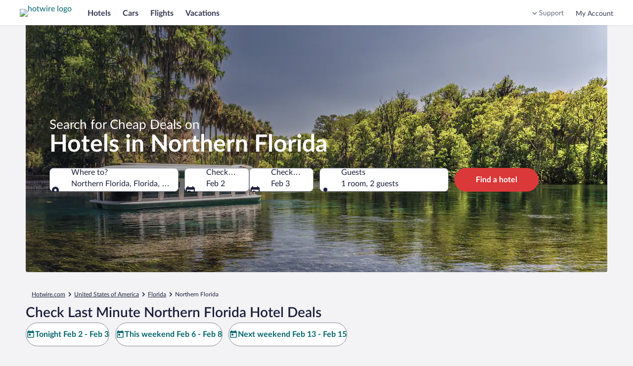

--- FILE ---
content_type: application/javascript
request_url: https://c.travel-assets.com/blossom-flex-ui/shared-ui-retail-loyalty-account-summary.ff1c8d6971d58e19a291.js
body_size: 7689
content:
/*@license For license information please refer to shared-ui-retail-loyalty-account-summary.licenses.txt*/
(self.__LOADABLE_LOADED_CHUNKS__=self.__LOADABLE_LOADED_CHUNKS__||[]).push([[9673],{29667:function(e,t,a){a.d(t,{IZ:function(){return V},i_:function(){return st},sJ:function(){return mt}});var n=a(96540),r=a(47848),l=a(98750),i=a(53735),o=a(28667),c=a(34399),m=a(72195),s=a(62152),d=a(39366),u=a(1023),g=a(36360),y=a(85625),E=a(2619),v=a(85911),p=a(25859),L=a(51475),S=a(1843),f=a(37137),h=a(88460),I=a(36935),D=a(65113),k=a(75826),A=a(5344),_=a(46414),N=a(2507),C=a(48528),b=a(10159),T=a(26143),R=a(28155),G=a(80105),P=a(96912),F=a(6412),x=a(59836),z=a(99310),w=a(15685),U=a(8983),B=a(11307),O={NONE:"none",LIGHT_1:"light-1",DARK_1:"dark-1",BRIGHT_1:"bright-1",GLOBAL_LOYALTY_STANDARD:"global-loyalty-standard",GLOBAL_LOYALTY_LOW:"global-loyalty-low",GLOBAL_LOYALTY_LOW_BRIGHT:"global-loyalty-low-bright",GLOBAL_LOYALTY_MID:"global-loyalty-mid",GLOBAL_LOYALTY_MID_BRIGHT:"global-loyalty-mid-bright",GLOBAL_LOYALTY_HIGH:"global-loyalty-high",GLOBAL_LOYALTY_HIGH_BRIGHT:"global-loyalty-high-bright",GLOBAL_LOYALTY_EXTRA_HIGH:"global-loyalty-extra-high",GLOBAL_LOYALTY_EXTRA_HIGH_BRIGHT:"global-loyalty-extra-high-bright",STANDARD:"standard",MARKETING_1:"marketing-1",MARKETING_2:"marketing-2",AI:"ai-local-1",DARK_2:"dark-2",MARKETING_3:"marketing-3"},$={LOYALTY_ACCOUNT_SUMMARY_QUERY_ERROR:new E.SystemEvent(E.SystemEventLevel.ERROR,"LOYALTY_ACCOUNT_SUMMARY_QUERY_ERROR")},V=(e=>(e.HIDE_TRAVELER_INFO_AND_REWARDS_LINK="HIDE_TRAVELER_INFO_AND_REWARDS_LINK",e.SHOW_TRAVELER_INFO_AND_REWARDS_LINK="SHOW_TRAVELER_INFO_AND_REWARDS_LINK",e))(V||{}),M=u.J1`
  fragment EGDSIconFragment on Icon {
    description
    id
    size
    theme
    title
    withBackground
  }
`,H=({className:e,theme:t,isAriaHidden:a=!1,data:r})=>{var l;const i=(null==r?void 0:r.withBackground)?"info":void 0;return n.createElement(p.LD,{className:e,description:a||null==r?void 0:r.description,id:null==r?void 0:r.id,name:null!==r?r.id:"",size:(null==r?void 0:r.size)?p.So[r.size]:void 0,title:a?void 0:null!=(l=null==r?void 0:r.title)?l:void 0,theme:t||(null==r?void 0:r.theme)||void 0,spotlight:i})};H.displayName="LoyaltyEGDSIcon",H.fragment=M;var Y=u.J1`
  fragment EGDSIllustrationFragment on Illustration {
    description
    id
    link: url
  }
`,J=({data:e})=>n.createElement(L.r,{alt:e.description,url:e.link});J.displayName="Illustration",J.fragment=Y;var K=u.J1`
  fragment EGDSMarkFragment on Mark {
    description
    id
    markSize: size
    url {
      ... on HttpURI {
        __typename
        relativePath
        value
      }
    }
  }
`,W=({className:e,markSize:t,data:a})=>{var r;return n.createElement(S.D,{className:e,description:a.description,id:a.id,name:a.id,size:t||a.markSize&&f.K[a.markSize],url:null==(r=a.url)?void 0:r.value})};W.displayName="LoyaltyEGDSMark",W.fragment=K;var X=u.J1`
  fragment EGDSGraphicFragment on UIGraphic {
    ... on Icon {
      ...EGDSIconFragment
    }

    ... on Mark {
      ...EGDSMarkFragment
    }

    ... on Illustration {
      ...EGDSIllustrationFragment
    }
  }

  ${H.fragment}
  ${W.fragment}
  ${J.fragment}
`,Q=({className:e,markSize:t,iconProps:a,data:r})=>{switch(r.__typename){case"Icon":return n.createElement(H,{className:e,data:r,...a});case"Mark":return n.createElement(W,{className:e,data:r,markSize:t});case"Illustration":return n.createElement(J,{data:r});default:return null}};Q.displayName="EGDSGraphic",Q.fragment=X;var q=u.J1`
  fragment EGDSStandardBadgeFragment on EGDSStandardBadge {
    __typename
    theme
    size
    text
  }
`,j=({data:e})=>{const{theme:t,size:a,text:r}=e,l=t||void 0,i=a||void 0;return n.createElement(h.V,{text:r||void 0,theme:l,size:i})};j.fragment=q,j.displayName="EGDSStandardBadge";var Z=u.J1`
  fragment LoyaltyAccountBadgeFragment on LoyaltyAccountBadge {
    creditCardIcon {
      ...EGDSGraphicFragment
    }
    separator
    tier {
      ...EGDSStandardBadgeFragment
    }
  }

  ${Q.fragment}
  ${j.fragment}
`,ee=({creditCardIcon:e,separator:t})=>e?n.createElement(n.Fragment,null,n.createElement(v.D,{size:200,weight:"medium"},t),n.createElement(Q,{data:e})):null,te=({data:e})=>{const{creditCardIcon:t,separator:a,tier:r}=e;return n.createElement(i.X,{direction:"row",alignItems:"center",space:"one"},n.createElement(j,{data:r}),n.createElement(ee,{creditCardIcon:t,separator:a}))};te.fragment=Z,te.displayName="sharedui-LoyaltyAccountBadge";var ae=u.J1`
  fragment EGDSPlainTextFragment on EGDSPlainText {
    text
  }
`,ne=({className:e,inline:t,size:a,theme:r,data:l})=>{const{text:i}=l;return n.createElement(v.D,{className:e,inline:t,size:a,theme:r},i)};ne.fragment=ae,ne.displayName="EGDSPlainText";var re={EXTERNAL:"_blank",INTERNAL:"_self"},le={SMALL:"small",MEDIUM:"medium",LARGE:"large"},ie=u.J1`
  fragment EGDSStandardLinkFragment on EGDSStandardLink {
    action {
      accessibility
      analytics {
        linkName
        referrerId
      }
      resource {
        value
        ... on HttpURI {
          relativePath
        }
      }
      target
      useRelativePath
    }
    disabled
    standardLinkIcon: icon {
      ...EGDSIconFragment
    }
    iconPosition
    size
    text
  }
  ${H.fragment}
`,oe=({icon:e,iconPosition:t,iconPositionToMatch:a})=>e&&t===a?n.createElement(H,{data:e}):null,ce=({className:e,dataStid:t,inline:a,theme:r,align:l,size:i,data:o,onClickHandler:c,isLinkDarkModeAlternate:m})=>{const{action:{analytics:s,target:d,accessibility:u},disabled:g,iconPosition:y,standardLinkIcon:E,size:p,text:L}=o,S=(0,k.KY)(),f=n.useCallback((()=>{S(s.referrerId,s.linkName),c&&c()}),[S,s]),h=n.useCallback((()=>(({resource:e,useRelativePath:t})=>"HttpURI"===e.__typename&&t?e.relativePath:e.value)(o.action)),[o.action]);return m?n.createElement(I.q,{className:e,"data-stid":t,size:i||le[p],onClickCapture:f,onClick:f,inline:a,disabled:g,theme:"inverse",align:l},n.createElement("a",{target:re[d],href:h()},n.createElement(oe,{icon:E,iconPosition:y,iconPositionToMatch:"LEADING"}),L,n.createElement(oe,{icon:E,iconPosition:y,iconPositionToMatch:"TRAILING"}),u&&n.createElement(v.D,{className:"is-visually-hidden"},u))):n.createElement(D.i,{className:e,"data-stid":t,size:i||le[p],onClickCapture:f,inline:a,disabled:g,theme:r||"default",align:l},n.createElement("a",{target:re[d],href:h()},n.createElement(oe,{icon:E,iconPosition:y,iconPositionToMatch:"LEADING"}),L,n.createElement(oe,{icon:E,iconPosition:y,iconPositionToMatch:"TRAILING"}),u&&n.createElement(v.D,{className:"is-visually-hidden"},u)))};ce.fragment=ie,ce.displayName="EGDSStandardLink";var me=(e=>(e.INVERSE="inverse",e.LOYALTY="loyalty",e.NEGATIVE="negative",e.POSITIVE="positive",e.PENDING="default",e.SECONDARY="secondary",e))(me||{}),se={100:100,200:200,300:300,400:400,500:500,600:600,700:700,800:800,900:900},de={BOLD:"bold",MEDIUM:"medium",REGULAR:"regular"},ue=u.J1`
  fragment EGDSStylizedTextFragment on EGDSStylizedText {
    __typename
    stylizedText: text
    theme
    weight
    textSize: size
  }
`,ge=({data:e,whiteSpace:t,useBackendTheme:a=!0,align:r,inline:l})=>{const{stylizedText:i,theme:o,weight:c,textSize:m}=e,s=a&&o?me[o]:void 0;return n.createElement(v.D,{theme:s,align:r,whiteSpace:t,weight:c?de[c]:void 0,size:m?se[m]:void 0,inline:l},i)};ge.fragment=ue,ge.displayName="EGDSStylizedText";var ye=u.J1`
  fragment UILinkActionFragment on UILinkAction {
    accessibility
    target
    resource {
      __typename
      value
    }
    analytics {
      referrerId
      linkName
    }
  }
`,Ee=({children:e,data:t,onClick:a,size:r,disabled:l,isButton:i,inline:o,clickstreamAnalyticsData:c})=>{const{resource:m,analytics:s,accessibility:d}=t,u=(0,k.KY)(),g=(0,k.iQ)(),y=n.useCallback((()=>{s&&u(s.referrerId,s.linkName),(null==c?void 0:c.serverPayload)&&(null==c?void 0:c.eventName)&&(null==c?void 0:c.eventVersion)&&g({clientPayload:{event:{event_name:c.eventName,event_version:c.eventVersion}},serverPayload:c.serverPayload})}),[s,c,u,g]);return i?n.createElement(D.i,{onClick:a,size:r,disabled:l,inline:o},n.createElement("button",{type:"button",onClickCapture:y,"aria-label":d||""},e)):n.createElement("a",{href:m.value,onClickCapture:y,"aria-label":d||""},e)};Ee.fragment=ye,Ee.displayName="UILinkAction";var ve=u.J1`
  fragment EGDSInlineLinkFragment on EGDSInlineLink {
    __typename
    action {
      ...UILinkActionFragment
    }
    disabled
    text
    size
  }
  ${Ee.fragment}
`,pe=({data:e,onClickHandler:t})=>{const{action:a,disabled:r,size:l,text:i}=e,o=(0,k.KY)(),c=n.useCallback((()=>{o(a.analytics.referrerId,a.analytics.linkName),t&&t()}),[o,a.analytics]);return n.createElement(D.i,{onClick:c,inline:!0,disabled:r,size:A.OF[l]},n.createElement("a",{href:a.resource.value,target:a.target},i,a.accessibility&&n.createElement("span",{className:"is-visually-hidden"},a.accessibility)))};pe.fragment=ve,pe.displayName="EGDSInlineLink";var Le=u.J1`
  fragment EGDSSpannableTextInlineContentFragment on EGDSSpannableTextItem {
    ...EGDSStylizedTextFragment
    ...EGDSPlainTextFragment
    ...EGDSStandardLinkFragment
    ...EGDSInlineLinkFragment
  }

  ${ge.fragment}
  ${ne.fragment}
  ${ce.fragment}
  ${pe.fragment}
`,Se=({size:e,align:t,theme:a,data:r,onLinkClick:l})=>{const i=()=>{l&&l(r)};switch(r.__typename){case"EGDSStylizedText":return n.createElement(ge,{align:t,data:r,inline:!0});case"EGDSPlainText":return n.createElement(ne,{data:r,size:e,theme:a,inline:!0});case"EGDSStandardLink":return n.createElement(ce,{data:r,onClickHandler:i});case"EGDSInlineLink":return n.createElement(pe,{data:r,onClickHandler:i});default:return null}};Se.fragment=Le,Se.displayName="EGDSSpannableTextInlineContent";var fe=u.J1`
  fragment EGDSSpannableTextFragment on EGDSSpannableText {
    inlineContent {
      ...EGDSSpannableTextInlineContentFragment
    }
  }

  ${Se.fragment}
`,he=({align:e,data:t,size:a,theme:r,onLinkClick:l})=>{var i;const o=e=>{l&&l(e)};return(null==(i=null==t?void 0:t.inlineContent)?void 0:i.length)?n.createElement(n.Fragment,null,t.inlineContent.map(((t,l)=>n.createElement(n.Fragment,{key:`inline-content-${l}`},n.createElement(Se,{align:e,data:t,size:a,theme:r,onLinkClick:o})," ")))):null};he.fragment=fe,he.displayName="EGDSSpannableText";var Ie=u.J1`
  fragment EGDSTextFragment on EGDSText {
    __typename
    ...EGDSPlainTextFragment
    ...EGDSStandardLinkFragment
  }
  ${ne.fragment}
  ${ce.fragment}
`,De=({data:e,standardLinkProps:t,plainTextProps:a})=>{const{__typename:r}=e;switch(r){case"EGDSStandardLink":return n.createElement(ce,{data:e,...t});case"EGDSPlainText":return n.createElement(ne,{data:e,...a});default:return null}};De.fragment=Ie,De.displayName="LoyaltyEGDSText";var ke=e=>re[e.target],Ae=u.J1`
  fragment EGDSButtonFragment on EGDSButton {
    primary
    accessibility
    disabled
    analytics {
      linkName
      referrerId
    }
    icon {
      description
      id
      title
      token
      theme
    }
    action {
      ...ButtonLinkActionFragment
    }
  }

  fragment ButtonLinkActionFragment on UILinkAction {
    resource {
      ...HttpURIFragment
    }
    target
    useRelativePath
  }

  fragment HttpURIFragment on HttpURI {
    relativePath
    value
  }
`,_e=({className:e,dataStid:t,domRef:a,href:r,isFullWidth:l,onClickHandler:i,size:o,inverse:c,isDisabled:m,isNoTextAllowed:s,data:{__typename:d,accessibility:u,primary:y,disabled:E,analytics:v,action:L,icon:S}})=>{var f,h,I,D,A;const _=(0,k.KY)(),N=(e=>{if("UILinkAction"!==(null==e?void 0:e.__typename))return{};const t=(e=>"HttpURI"!==e.resource.__typename?null:e.useRelativePath?e.resource.relativePath:e.resource.value)(e);return t?{href:t,target:ke(e),tag:"a"}:{}})(L),C=(e=>{const t=e.indexOf("uurl")>-1,a=(0,w.zy)(),r=()=>({pathname:`${a.pathname}`,search:`${a.search}`,hash:`${a.hash}`}),{context:l}=(0,g.R)(),[i,o]=(0,n.useState)(r),c=null==l?void 0:l.siteId;(0,n.useEffect)((()=>{const e=()=>o(r());return window.addEventListener("popstate",e),()=>window.removeEventListener("popstate",e)}),[r]);let m="";return t||(m=e+(-1!==e.indexOf("?")?"":"?")+function(e,t){const{pathname:a,search:n,hash:r}=e,l=a.concat(n,r);return 30031===t?`&redirectUrl=targeturl=${encodeURIComponent(l)}&referrerId=wl_prod`:`&uurl=${encodeURIComponent(`e3id=redr&rurl=${l}`)}`}(i||{},c)),m})(null!=(f=N.href)?f:""),b=n.useCallback((e=>{null==i||i(e),v&&_(v.referrerId,v.linkName)}),[i,_,v]);if(!y&&!s)return null;(null==N?void 0:N.href)&&C&&(N.href=C);const T={"aria-label":null!=u?u:void 0,className:e,disabled:m||E,href:r,isFullWidth:l,onClick:b,size:o,domRef:a,...N};switch(d){case"UIPrimaryButton":return n.createElement(P.y,{...T,"data-stid":t,inverse:c},y);case"UISecondaryButton":return n.createElement(F.y,{...T,"data-stid":t,inverse:c},y);case"UITertiaryButton":return n.createElement(x.q,{...T,"data-stid":t,inverse:c},S&&n.createElement(p.LD,{description:S.description,id:S.id,name:S.token,title:null!=(h=S.title)?h:void 0,theme:null!=(I=S.theme)?I:void 0}),y);case"EGDSOverlayButton":return n.createElement(z.M,{...T,"data-stid":t},S&&n.createElement(p.LD,{description:S.description,id:S.id,name:S.token,title:null!=(D=S.title)?D:void 0,theme:null!=(A=S.theme)?A:void 0}),y);default:return null}};_e.fragment=Ae,_e.displayName="LoyaltyEGDSButton";var Ne=u.J1`
  fragment LoyaltyUniversalPopUpButtonFragment on LoyaltyUniversalPopUpButton {
    button {
      ...EGDSButtonFragment
    }
  }
  ${_e.fragment}
`,Ce=({data:e,isFullWidth:t,onClickHandler:a})=>n.createElement(_e,{onClickHandler:a,data:e.button,isFullWidth:t});Ce.fragment=Ne,Ce.displayName="LoyaltyUniversalPopUpButton";var be=u.J1`
  fragment LoyaltyAnchoredCurrencyDescriptionFragment on LoyaltyAnchoredCurrencyDescription {
    balance {
      ...EGDSStylizedTextFragment
    }
    subtitle {
      ...EGDSStylizedTextFragment
    }
  }
  ${ge.fragment}
`,Te=({data:e})=>{const{balance:t,subtitle:a}=e;return n.createElement(i.X,{alignItems:"center",direction:"column"},n.createElement(o.C,null,n.createElement(ge,{data:t})),n.createElement(o.C,{maxWidth:"37x"},n.createElement("div",null,n.createElement(ge,{align:"center",data:a}))))};Te.fragment=be,Te.displayName="LoyaltyAnchoredCurrencyDescription";var Re=u.J1`
  fragment LoyaltyAnchoredCurrencySectionFragment on LoyaltyAnchoredCurrencySection {
    anchoredBalance {
      ...LoyaltyAnchoredCurrencyDescriptionFragment
    }
    posaBalance {
      ...LoyaltyAnchoredCurrencyDescriptionFragment
    }
    transferIcon {
      ...EGDSIconFragment
    }
  }
  ${Te.fragment}
  ${H.fragment}
`,Ge=({data:e})=>{const{anchoredBalance:t,posaBalance:a,transferIcon:r}=e;return n.createElement(i.X,{space:"two",justifyContent:"center"},n.createElement(o.C,null,n.createElement(Te,{data:a})),n.createElement(o.C,null,n.createElement(H,{data:r})),n.createElement(o.C,null,n.createElement(Te,{data:t})))};Ge.fragment=Re,Ge.displayName="LoyaltyAnchoredCurrencySection";var Pe=u.J1`
  fragment LoyaltyStandardLinkFragment on LoyaltyStandardLink {
    analytics {
      eventName
      eventVersion
      payload
    }
    link {
      ...EGDSStandardLinkFragment
    }
  }
  ${ce.fragment}
`,Fe=({data:e,align:t})=>{const{analytics:a,link:r}=e,l={eventName:null==a?void 0:a.eventName,eventVersion:null==a?void 0:a.eventVersion,serverPayload:null==a?void 0:a.payload},i=(0,k.iQ)(),o=n.useCallback((()=>{(null==l?void 0:l.serverPayload)&&(null==l?void 0:l.eventName)&&(null==l?void 0:l.eventVersion)&&i({clientPayload:{event:{event_name:l.eventName,event_version:l.eventVersion}},serverPayload:l.serverPayload})}),[i,l]);return n.createElement(ce,{data:r,onClickHandler:o,align:t})};Fe.fragment=Pe,Fe.displayName="LoyaltyStandardLink";var xe=u.J1`
  fragment LoyaltyUniversalPopUpSectionContentTypesFragment on LoyaltyUniversalPopUpSectionContent {
    ...EGDSStylizedTextFragment
    ...LoyaltyAnchoredCurrencySectionFragment
    ...LoyaltyStandardLinkFragment
  }
  ${ge.fragment}
  ${Ge.fragment}
  ${Fe.fragment}
`,ze=({data:e,stylizedTextProps:t,loyaltyStandardLinkProps:a})=>{switch(e.__typename){case"EGDSStylizedText":return n.createElement(ge,{data:e,...t});case"LoyaltyAnchoredCurrencySection":return n.createElement(Ge,{data:e});case"LoyaltyStandardLink":return n.createElement(Fe,{data:e,...a});default:return null}};ze.fragment=xe,ze.displayName="LoyaltyUniversalPopUpSectionContentTypes";var we=u.J1`
  fragment LoyaltyUniversalPopUpDialogSectionFragment on LoyaltyUniversalPopUpDialogSection {
    content {
      ...LoyaltyUniversalPopUpSectionContentTypesFragment
    }
    header
    alignment
  }
  ${ze.fragment}
`,Ue={CENTER:"center",LEFT:"left",RIGHT:"right"},Be=({data:e})=>{const{content:t,header:a,alignment:r}=e,l=r?Ue[r]:"left";return n.createElement(i.X,{space:"two",direction:"column"},n.createElement(o.C,null,n.createElement(s.M,{tag:"h2",size:5,align:l},a)),t.map(((e,t)=>n.createElement(o.C,{key:`${e.__typename}_${t}`},n.createElement("div",null,n.createElement(ze,{data:e,stylizedTextProps:{align:l},loyaltyStandardLinkProps:{align:l}}))))))};Be.fragment=we,Be.displayName="LoyaltyUniversalPopUpDialogSection";var Oe=u.J1`
  fragment LoyaltyUniversalPopUpDialogFragment on LoyaltyUniversalPopUpDialog {
    dismissButton {
      ...LoyaltyUniversalPopUpButtonFragment
    }
    sections {
      ...LoyaltyUniversalPopUpDialogSectionFragment
    }
    ariaLabel
    type
    toolbar {
      actions {
        primary {
          accessibility
        }
      }
    }
    impressionAnalytics {
      eventName
      eventVersion
      payload
    }
  }
  ${Ce.fragment}
  ${Be.fragment}
`,$e={CENTERED:"centered",FULLSCREEN:"full"},Ve=e=>{if(!e)return"centered";return $e[e]||"centered"},Me=({handleClose:e,triggerRef:t,isVisible:a,data:r,analytics:l})=>{const{sections:c,dismissButton:s,impressionAnalytics:d,toolbar:u,type:g,ariaLabel:y}=r,E=(0,k.iQ)();(0,n.useEffect)((()=>{(null==d?void 0:d.payload)&&(null==d?void 0:d.eventName)&&(null==d?void 0:d.eventVersion)?E({clientPayload:{event:{event_name:d.eventName,event_version:d.eventVersion}},serverPayload:d.payload}):l&&E(l)}),[]);const v={inline:"six",...u?{blockend:"six"}:{block:"six"}};return n.createElement(T.t,{triggerRef:t,isVisible:a,type:Ve(g),returnFocusOnClose:!0,centeredSheetSize:"small",ariaLabel:null!=y?y:void 0},u&&n.createElement(G.p,{navigationContent:{onClick:e,navIconLabel:u.actions.primary.accessibility||""}}),n.createElement(R.Y,{padded:!1},n.createElement(m.N,{padding:{...v}},n.createElement("div",null,n.createElement(i.X,{space:"four",direction:"column"},c.map(((e,t)=>n.createElement(o.C,{key:t},n.createElement("div",null,n.createElement(Be,{data:e}))))),s&&n.createElement(o.C,null,n.createElement("div",null,n.createElement(Ce,{onClickHandler:e,data:s,isFullWidth:!0}))))))))};Me.fragment=Oe,Me.displayName="LoyaltyUniversalPopUpDialog";var He=u.J1`
  fragment LoyaltyIconAndDescriptionFragment on LoyaltyIconAndDescription {
    infoIcon {
      title
      token
    }
    analytics {
      eventName
      eventVersion
      payload
    }
    dialog {
      ...LoyaltyUniversalPopUpDialogFragment
    }
  }

  ${Me.fragment}
`,Ye=({data:e,dialogTriggerSize:t="medium",children:a})=>{var r;const{infoIcon:l,analytics:i,dialog:o}=e,c=(0,C.D4)(),[m,s,u]=(0,b.useDialog)(`one-key-info-dialog-${c}`),g=(0,n.useRef)(null),y=(0,k.iQ)(),E=n.useCallback((()=>{(null==i?void 0:i.payload)&&(null==i?void 0:i.eventName)&&(null==i?void 0:i.eventVersion)&&y({clientPayload:{event:{event_name:i.eventName,event_version:i.eventVersion}},serverPayload:i.payload}),s.openDialog()}),[y,i,s]);return n.createElement(n.Fragment,null,n.createElement(N.K,{isVisible:m},n.createElement(u,null,n.createElement(d.EGDSThemeProvider,{config:{color:{lightMode:{colorTheme:"light-1"},darkMode:{colorTheme:"light-1"}}}},n.createElement(Me,{data:o,handleClose:e=>{e.stopPropagation(),s.closeDialog()},triggerRef:g,isVisible:m})))),n.createElement(_.t,{size:t,onClick:E},n.createElement("button",{type:"button",ref:g},a,n.createElement(p.LD,{name:l.token,title:null!=(r=l.title)?r:void 0}))))};Ye.fragment=He,Ye.displayName="LoyaltyIconAndDescription";var Je=u.J1`
  fragment LoyaltyProgramTitleFragment on LoyaltyProgramTitle {
    text
    infoIconAndDescription {
      ...LoyaltyIconAndDescriptionFragment
    }
  }
  ${Ye.fragment}
`,Ke=({data:e,textSize:t,dialogTriggerSize:a})=>{const{text:r,infoIconAndDescription:l}=e;return l?n.createElement(Ye,{data:l,dialogTriggerSize:a},n.createElement("span",null,r)):n.createElement(v.D,{size:t},r)};Ke.fragment=Je,Ke.displayName="LoyaltyProgramTitle";var We=u.J1`
  fragment LoyaltyRewardsValueSectionFragment on LoyaltyRewardsValueSection {
    title {
      ...LoyaltyProgramTitleFragment
    }
    rewardsAmount
    supportingMessages {
      ...EGDSTextFragment
    }
  }
  ${Ke.fragment}
  ${De.fragment}
`,Xe=({data:e,alignItems:t="center",space:a,titleSize:r,dialogTriggerSize:l,rewardsAmountSize:c})=>{const{title:m,rewardsAmount:s,supportingMessages:d}=e;return n.createElement(i.X,{direction:"column",alignItems:t,space:a},n.createElement(o.C,null,n.createElement(Ke,{data:m,dialogTriggerSize:l,textSize:r})),n.createElement(o.C,null,n.createElement(v.D,{weight:"medium",size:c},s)),n.createElement(o.C,null,n.createElement(i.X,null,null==d?void 0:d.map(((e,t)=>n.createElement(De,{data:e,standardLinkProps:{inline:!0},key:t}))))))};Xe.fragment=We,Xe.displayName="LoyaltyRewardsValueSection";var Qe=({availableValueSection:e,alignItemsOption:t,textSize:a,cardContentSectionPadding:r=!1,badge:c})=>e?n.createElement(l.E,{padded:r},n.createElement(m.N,{padding:{blockstart:"two"}},n.createElement(i.X,{direction:"column",alignItems:t,space:"four"},c&&n.createElement(o.C,null,n.createElement(te,{data:c})),n.createElement(o.C,null,n.createElement(Xe,{data:e,alignItems:t,space:"one",dialogTriggerSize:"medium",rewardsAmountSize:a}))))):null,qe=u.J1`
  fragment LoyaltyAccountTravelerFragment on LoyaltyAccountTraveler {
    title
    emailAddress
  }
`,je=({data:e,space:t,textSize:a=400,emailAddressTheme:r})=>{const{title:l,emailAddress:c}=e;return n.createElement(i.X,{direction:"column",space:t},n.createElement(o.C,null,n.createElement(v.D,{size:a,weight:"medium"},l)),n.createElement(o.C,null,n.createElement(v.D,{theme:r,wordBreak:!0},c)))};je.fragment=qe,je.displayName="LoyaltyAccountTraveler";var Ze=u.J1`
  fragment EGDSInlineLinkWrapperFragment on EGDSInlineLink {
    __typename
    text
    action {
      ...UILinkActionFragment
    }
    size
    disabled
  }
  ${Ee.fragment}
`,et=({data:e,onClick:t,isButton:a,inline:r,clickstreamAnalyticsData:l,children:i})=>n.createElement(Ee,{data:e.action,onClick:t,isButton:a,inline:r,clickstreamAnalyticsData:l},e.text?n.createElement(s.M,null,e.text):i);et.fragment=Ze,et.displayName="EGDSInlineLinkWrapper";var tt=u.J1`
  fragment RadialProgressionBarFragment on RadialProgressionBar {
    accessibilityLabel
    percent
    secondaryPercent
    subtitle
    theme
    title
  }
`,at={"global-lowtier":"global-lowtier","global-middletier":"global-middletier","global-hightier":"global-hightier","global-extrahightier":"global-extrahightier"},nt=({data:e,additionalInformation:t})=>{const{accessibilityLabel:a,percent:r,secondaryPercent:l,subtitle:i,theme:o,title:c}=e;return n.createElement(B.A,{accessibilityLabel:a,percent:r,secondaryPercent:l||void 0,subtitle:i||"",theme:o?at[o]:void 0,title:c||"",additionalInformation:t})};nt.fragment=tt,nt.displayName="RadialProgressionBar";var rt=u.J1`
  fragment LoyaltyViewRewardsLinkSectionFragment on LoyaltyViewRewardsLinkSection {
    containerLink {
      ...EGDSInlineLinkWrapperFragment
    }
    radialBar {
      ...RadialProgressionBarFragment
    }
    rewardsIcon {
      ...EGDSIconFragment
    }
    rewardsText
    rewardsSubText
    containerLinkAnalytics {
      payload
      eventName
      eventVersion
    }
  }
  ${nt.fragment}
  ${et.fragment}
  ${H.fragment}
`,lt=({data:e,ctaIsButton:t})=>{const{containerLink:a,radialBar:r,rewardsIcon:l,rewardsText:c,rewardsSubText:m,containerLinkAnalytics:s}=e,d={serverPayload:null==s?void 0:s.payload,eventName:null==s?void 0:s.eventName,eventVersion:null==s?void 0:s.eventVersion},u=(0,k.KY)(),g=(0,k.iQ)(),y=n.useCallback((()=>{(null==a?void 0:a.action.analytics)&&u(null==a?void 0:a.action.analytics.referrerId,null==a?void 0:a.action.analytics.linkName),(null==d?void 0:d.serverPayload)&&(null==d?void 0:d.eventName)&&(null==d?void 0:d.eventVersion)&&g({clientPayload:{event:{event_name:d.eventName,event_version:d.eventVersion}},serverPayload:d.serverPayload})}),[null==a?void 0:a.action.analytics,d,u,g]);return a?t?n.createElement(i.X,{justifyContent:"center"},n.createElement(o.C,null,n.createElement(P.y,{onClick:y,tag:"a",href:null==a?void 0:a.action.resource.value},c))):n.createElement(et,{data:a,clickstreamAnalyticsData:d},n.createElement(i.X,{alignItems:"center",space:"four"},l?n.createElement(o.C,null,n.createElement(H,{data:l})):null,r&&n.createElement(o.C,null,n.createElement(U.w,{autoRows:["23px"],autoColumns:["32px"]},n.createElement(nt,{data:r}))),n.createElement(o.C,{grow:1},n.createElement(i.X,{direction:"column"},n.createElement(o.C,null,n.createElement(v.D,{theme:"global-loyalty"},c)),m?n.createElement(o.C,null,n.createElement(v.D,{size:200},m)):null)),n.createElement(o.C,null,n.createElement(p.LD,{name:"chevron_right",theme:"default"})))):null};lt.fragment=rt,lt.displayName="LoyaltyViewRewardsLinkSection";var it=({badge:e,traveler:t,textSize:a})=>t&&e?n.createElement(i.X,{alignItems:"center",wrap:"wrap",space:"one"},n.createElement(o.C,{grow:1},n.createElement(i.X,{direction:"column"},n.createElement(je,{data:t,textSize:a}))),n.createElement(o.C,null,n.createElement(te,{data:e}))):t?n.createElement(je,{data:t}):e?n.createElement(te,{data:e}):null,ot=u.J1`
  fragment LoyaltyAccountSummaryImpressionAnalyticsFragment on ClientSideAnalytics {
    referrerId
    linkName
  }
`,ct=({data:e,children:t})=>{if(!e)return t;const{referrerId:a,linkName:r}=e;return a&&r?n.createElement(k.ee,{referrerId:a,linkName:r},t):void 0};ct.fragment=ot,ct.displayName="ImpressionAnalyticsIntersectionTracker";var mt=u.J1`
  query LoyaltyAccountSummary(
    $context: ContextInput!
    $strategy: LoyaltyExperienceStrategy!
    $viewId: String
    $HIDE_TRAVELER_INFO_AND_REWARDS_LINK: Boolean! = false
  ) {
    loyaltyAccountSummary(context: $context, strategy: $strategy, viewId: $viewId) {
      __typename
      accessibilityLabel
      traveler @skip(if: $HIDE_TRAVELER_INFO_AND_REWARDS_LINK) {
        ...LoyaltyAccountTravelerFragment
      }
      viewRewardsLinkSection @skip(if: $HIDE_TRAVELER_INFO_AND_REWARDS_LINK) {
        ...LoyaltyViewRewardsLinkSectionFragment
      }
      availableValueSection {
        ...LoyaltyRewardsValueSectionFragment
      }
      badge {
        ...LoyaltyAccountBadgeFragment
      }
      impressionAnalytics {
        ...LoyaltyAccountSummaryImpressionAnalyticsFragment
      }
      theme {
        lightMode {
          themeProviderColor
        }
        darkMode {
          themeProviderColor
        }
      }
    }
  }
  ${je.fragment}
  ${lt.fragment}
  ${Xe.fragment}
  ${te.fragment}
  ${ct.fragment}
`,st=e=>{var t,a;const{skipSsr:v,shouldHideTraveler:p,inputs:L,batchKey:S}=e,{context:f}=(0,g.R)(),h={context:f,...L},{data:I,error:D,loading:k}=(0,u.IT)(mt,{context:{shouldLogPerformance:!0,batchKey:S},variables:h,ssr:!v}),A=(0,E.useLoggerEvents)($),_="HIDE_TRAVELER_INFO_AND_REWARDS_LINK"===L.strategy,N="HeaderView"===L.viewId;if(k)return n.createElement(i.X,{justifyContent:"center"},n.createElement(o.C,null,n.createElement(c.v,null)));if(D||!I||!I.loyaltyAccountSummary)return D&&A.LOYALTY_ACCOUNT_SUMMARY_QUERY_ERROR.log(JSON.stringify({message:"Loyalty Account Summary query error",error:D})),null;const{badge:C,traveler:b,viewRewardsLinkSection:T,availableValueSection:R,impressionAnalytics:G,accessibilityLabel:P,theme:F}=I.loyaltyAccountSummary;return n.createElement(y.Experiment,{name:"Loyalty_Account_Summary_UI_ROW"},n.createElement(y.ExperimentControl,null,n.createElement(r.g,{"data-stid":"loyalty-account-summary"},P&&n.createElement(s.M,{tag:"h2",className:"is-visually-hidden"},P),n.createElement(i.X,{direction:"column",alignItems:_?"center":void 0},!p&&b&&n.createElement(o.C,null,n.createElement(l.E,null,!N&&!_&&n.createElement(je,{data:b,textSize:600}),N&&n.createElement(it,{badge:C,traveler:b}))),n.createElement(m.N,{margin:{blockstart:N||_?"unset":"three"}},n.createElement(r.g,{border:!N&&!_},n.createElement(i.X,{direction:"column"},n.createElement(o.C,{alignSelf:N?"start":"center"},n.createElement(ct,{data:G},n.createElement(Qe,{availableValueSection:R,textSize:N||_?400:600,alignItemsOption:N?"start":"center",cardContentSectionPadding:!N||["blockend","inlinestart","inlineend"],badge:N?null:C}))),n.createElement(o.C,{alignSelf:"stretch"},T&&n.createElement(l.E,{padded:!C||["blockend","inlinestart","inlineend"]},n.createElement(lt,{data:T}))))))))),n.createElement(y.ExperimentVariant,{bucket:1},n.createElement("div",{"data-stid":"loyalty-account-summary"},P&&n.createElement(s.M,{tag:"h2",className:"is-visually-hidden"},P),n.createElement(ct,{data:G},n.createElement(i.X,{direction:"column"},!p&&b&&n.createElement(o.C,null,n.createElement(je,{data:b,space:"one",textSize:600,emailAddressTheme:"secondary"})),n.createElement(o.C,null,n.createElement(m.N,{margin:{blockstart:_?"unset":"six"}},n.createElement("div",null,n.createElement(d.EGDSThemeProvider,{config:{lightMode:{colorTheme:(null==(t=null==F?void 0:F.lightMode)?void 0:t.themeProviderColor)?O[F.lightMode.themeProviderColor]:"none"},darkMode:{colorTheme:(null==(a=null==F?void 0:F.darkMode)?void 0:a.themeProviderColor)?O[F.darkMode.themeProviderColor]:"none"}}},n.createElement(r.g,{border:!F},n.createElement("div",null,n.createElement(m.N,{padding:"six"},n.createElement(i.X,{direction:"column",alignItems:"center",space:"four"},R&&C&&n.createElement(o.C,null,n.createElement(te,{data:C})),R&&n.createElement(o.C,null,n.createElement(Xe,{data:R,space:"one",dialogTriggerSize:"small",titleSize:200,rewardsAmountSize:700})),T&&n.createElement(o.C,null,n.createElement(lt,{data:T,ctaIsButton:!0})))))))))))))))};st.displayName="sharedui-Loyalty Account Summary Widget"}}]);
//# sourceMappingURL=https://bernie-assets.s3.us-west-2.amazonaws.com/blossom-flex-ui/shared-ui-retail-loyalty-account-summary.ff1c8d6971d58e19a291.js.map

--- FILE ---
content_type: application/javascript
request_url: https://c.travel-assets.com/blossom-flex-ui/shared-ui-retail-identity-google-one-tap.40be88c359086dce4f43.js
body_size: 4203
content:
/*@license For license information please refer to shared-ui-retail-identity-google-one-tap.licenses.txt*/
(self.__LOADABLE_LOADED_CHUNKS__=self.__LOADABLE_LOADED_CHUNKS__||[]).push([[8695],{22069:function(e,n,t){t.d(n,{P:function(){return h}});var o=t(96540),a=t(36360),i=t(75826),l=t(2619),r=t(73700),s=t(85625),c=t(1023),d=e=>{const{variant:n,cmsToken:t,scenario:o,success:a}=e,i=`${window.location.pathname}${window.location.search}`,l=encodeURIComponent(i);if(!a)return`/login/error?redirectTo=${l}&error=googleOneTap`;switch(n){case"ONE_KEY":case"BETA_CONSENT_0":case"BETA_CONSENT_1":case"BETA_CONSENT_2":return`/onboarding?originUrl=${l}&cmsToken=${t}&scenario=${o}`;case"ONE_IDENTITY_1":case"ONE_IDENTITY_0":case"ONE_IDENTITY_2":return(e=>{const{cmsToken:n,scenario:t,variant:o,accountMergeSharedUiExposure:a}=e,i=`${window.location.pathname}${window.location.search}`,l=encodeURIComponent(i);return 1===(null==a?void 0:a.bucket)?`/accountmerge?redirectTo=${l}&token=${n}&scenario=${t}&variant=${o}`:`/onboarding?originUrl=${l}&cmsToken=${n}&scenario=${t}`})(e);case"PASSWORD_1":case"PASSWORD_3":case"PASSWORD_0":case"PASSWORD_2":return`/addpassword?redirectTo=${l}&token=${t}&scenario=${o}&variant=${n}`;case"PROFILE_DETAIL_0":case"PROFILE_DETAIL_1":return`/accountinfo?redirectTo=${l}&token=${t}&scenario=${o}&variant=${n}`;case"PROFILE_DETAIL_2":return`/marketingconsent?redirectTo=${l}&token=${t}&scenario=${o}&variant=${n}`;default:return null}},p=e=>{const n=d(e);null===n?window.location.reload():window.location.assign(n)},u={production:{expedia:"919023678118-cdrmliol1m0qorr1hm0oe877pnrd02rb.apps.googleusercontent.com",hotels:"919023678118-se4le72t21uj4vfklnmbn2o9ch4htfa6.apps.googleusercontent.com",vrbo:"42464624060-9dvu968n052patjorlqk96iq0ucbmrjs.apps.googleusercontent.com"},test:{expedia:"919023678118-4l1sglppck55092s061amo2nttt21a21.apps.googleusercontent.com",hotels:"919023678118-j62pores4hgm2g83b67m8hk2gugmtkjk.apps.googleusercontent.com",vrbo:"42464624060-9dvu968n052patjorlqk96iq0ucbmrjs.apps.googleusercontent.com"}},_=(e,n)=>{var t;return{analytics:[{eventName:"google_onetap.presented",eventVersion:"1.2.0",payload:'{"metadata":{"packer_version":"1.0.1"},"events":{"google_onetap.presented":{"v1":{"event_data":{"event":{"event_type":"Impression","event_name":"google_onetap.presented","event_category":"account","event_version":"1.2.0"},"experience":{"page_name":"Homepage","app_version":"1.0.0","app_name":"googleOneTap"},"form":{"form_id":"googleonetap"}}}}}}',__typename:"IdentityAnalyticsImpressionEvent"},{eventName:"google_onetap.closed",eventVersion:"1.0.0",payload:'{"metadata":{"packer_version":"1.0.1"},"events":{"google_onetap.closed":{"v1":{"event_data":{"event":{"action_location":"Google OneTap","event_type":"Interaction","event_name":"google_onetap.closed","event_category":"account","event_version":"1.0.0"},"experience":{"page_name":"Homepage","app_version":"1.0.0","app_name":"googleOneTap"}}}}}}',__typename:"IdentityAnalyticsInteractionEvent"},{eventName:"google_onetap.hidden",eventVersion:"1.0.0",payload:'{"metadata":{"packer_version":"1.0.1"},"events":{"google_onetap.hidden":{"v1":{"event_data":{"event":{"action_location":"Google OneTap","event_type":"Interaction","event_name":"google_onetap.hidden","event_category":"account","event_version":"1.0.0"},"experience":{"page_name":"Homepage","app_version":"1.0.0","app_name":"googleOneTap"}}}}}}',__typename:"IdentityAnalyticsInteractionEvent"}],configuration:{clientId:null==(t=null==u?void 0:u[n])?void 0:t[e],__typename:"IdentityGoogleOneTapAuthConfiguration"},action:{atoActions:[{inputKeys:["token"],token:"d0f33e02-7821-4372-9da6-0d29f32fdbbd|2xusNiZwXOGV91N7QFR81Jn5BCfBGzwEPk6GZ3TXsF0nWq5KB-OowUTPG_UiwrBLBre7raQ7t5npVP_VX26nxA",type:"CSRF",__typename:"IdentityCsrfWidgetAction"}],nonce:"Y+RPvw/jQ3zO15k2NXwSPMuOsxasy7MqISrCC10ifKx+JdxJj7+rPbX7DEtZFB3E41jNK188qfPGuwVMkufjFOS07GlGO38m6xuEZqkTeJgzzTKtc+NF3rxIyU/CK9Urbbg2l+jNF1+BHIcjB2g2EGZ+sn3kc+Itp0ETxxjUdyw=",context:'{"layout":"SIGNIN","process":"googleOneTap"}',clickStreamAnalytics:[{eventName:"google_onetap.submitted",eventVersion:"1.2.0",payload:'{"metadata":{"packer_version":"1.0.1"},"events":{"google_onetap.submitted":{"v1":{"event_data":{"event":{"action_location":"Google OneTap","event_type":"Interaction","event_name":"google_onetap.submitted","event_category":"account","event_version":"1.2.0"},"experience":{"page_name":"Homepage","app_version":"1.0.0","app_name":"googleOneTap"},"form":{"form_id":"googleonetap"}}}}}}',__typename:"IdentityAnalyticsInteractionEvent"},{eventName:"google_onetap.failed",eventVersion:"1.1.0",payload:'{"metadata":{"packer_version":"1.0.1"},"events":{"google_onetap.failed":{"v1":{"event_data":{"event":{"action_location":"Google OneTap","event_type":"Outcome","event_name":"google_onetap.failed","event_category":"account","event_version":"1.1.0"},"experience":{"page_name":"Homepage","app_version":"1.0.0","app_name":"googleOneTap"},"error_list":[{"error_name":"GOOGLE_ONE_TAP_INTERNAL_SERVER_ERROR","error_description":"Google One tap mutation request processing failure.","error_code":""}]}}}}}',__typename:"IdentityAnalyticsOutcomeEvent"}],__typename:"IdentityOneTapSubmitAction"},allowIntelligentTrackingPrevention:!0,__typename:"IdentityGoogleOneTapResponse"}},v=(new l.SystemEvent(l.SystemEventLevel.ERROR,"IDENTITY_ATO_SCRIPT_ERROR"),new l.SystemEvent(l.SystemEventLevel.ERROR,"ARKOSE_PUBLIC_KEY_UNAVAILABLE"),new l.SystemEvent(l.SystemEventLevel.ERROR,"ARKOSE_ENFORCEMENT_IS_NULL"),new l.SystemEvent(l.SystemEventLevel.ERROR,"ARKOSE_SCRIPT_NOT_READY"),new l.SystemEvent(l.SystemEventLevel.INFO,"ARKOSE_SCRIPT_READY_AFTER_ATTEMPTS"),new l.SystemEvent(l.SystemEventLevel.ERROR,"ARKOSE_SCRIPT_ON_ERROR"),new l.SystemEvent(l.SystemEventLevel.ERROR,"ARKOSE_SCRIPT_ON_FAILED"),new l.SystemEvent(l.SystemEventLevel.INFO,"ARKOSE_TOKEN_GENERATED_AFTER_ONERROR"),new l.SystemEvent(l.SystemEventLevel.INFO,"ARKOSE_STATUS_API_CHECK"),new l.SystemEvent(l.SystemEventLevel.INFO,"ARKOSE_ENFORCEMENT_RESET_AFTER_STATUS_API_CHECK"),new l.SystemEvent(l.SystemEventLevel.ERROR,"ARKOSE_SCRIPT_NOT_READY_AFTER_RETRY_ATTEMPT"),new l.SystemEvent(l.SystemEventLevel.ERROR,"ARKOSE_SCRIPT_NOT_READY_AFTER_FULL_ATTEMPTS"),e=>{const n=(e=>{const{event_type:n,event_name:t,event_category:o,event_version:a,action_location:i,action_reason:l,event_producer:r}=e.event_data.event,{page_name:s,page_name_detailed:c}=e.event_data.experience;return{event:{event_type:n,event_name:t,event_category:o,event_version:a,action_location:i,event_producer:r,action_reason:l},experience:{page_name:s,page_name_detailed:c}}})(e);return"additional_context"in e.event_data&&(n.additional_context=e.event_data.additional_context),"form"in e.event_data&&(n.form=e.event_data.form),"user"in e.event_data&&(n.user=e.event_data.user),"error_list"in e.event_data&&(n.error_list=e.event_data.error_list),n}),g=(e,n)=>{if(e){const t=Array.isArray(n),o=t?((e,n)=>{var t;return null!=(t=e.find((e=>n.includes(e.eventName))))?t:null})(e,n):((e,n)=>{var t;return null!=(t=e.find((e=>e.eventName===n)))?t:null})(e,n);if(null==o?void 0:o.payload){const e=t?o.eventName:n,a=((e,n)=>{try{const t=JSON.parse(e);return n in t.events?Object.values(t.events[n]).at(0):null}catch(t){return null}})(o.payload,e);return null!=a?a:null}}return null},m=((0,r.s)(1e3,(e=>{e()})),"__googleOneTapScript__"),y="idle",E="loading",T="ready",O="error",I="load",R="error",S="google_onetap.failed",A=({disabled:e,googleAccountConfigs:n,disableCancelOnUnmount:t=!1,initialize:a=!1,analytics:l})=>{const r=(e=>{const[n,t]=(0,o.useState)(e?E:y);return(0,o.useEffect)((()=>{if(!e)return void t(y);let n=document.querySelector(`script[src="${e}"]`);if(n)t(n.getAttribute("data-status")||y);else{n=document.createElement("script"),n.src=e,n.async=!0,n.setAttribute("data-status",E),document.body.appendChild(n);const t=e=>{n&&n.setAttribute("data-status",e.type===I?T:O)};n.addEventListener(I,t),n.addEventListener(R,t)}const o=e=>{t(e.type===I?T:O)};return n.addEventListener(I,o),n.addEventListener(R,o),()=>{n&&(n.removeEventListener(I,o),n.removeEventListener(R,o))}}),[e]),n})("https://accounts.google.com/gsi/client"),s=(0,i.iQ)();return(0,o.useEffect)((()=>{var o,i,c,d,p,u;if(a&&!(null==window?void 0:window[m])&&window.google&&"ready"===r&&(null==(c=null==(i=null==(o=null==window?void 0:window.google)?void 0:o.accounts)?void 0:i.id)||c.initialize({...n}),window[m]=!0),a&&(null==window?void 0:window[m])&&window.google&&"ready"===r&&!e)return null==(u=null==(p=null==(d=null==window?void 0:window.google)?void 0:d.accounts)?void 0:p.id)||u.prompt((e=>{if("user_cancel"===(null==e?void 0:e.getSkippedReason())){const e=g(l,"google_onetap.closed");e&&s(v(e))}if("tap_outside"===(null==e?void 0:e.getSkippedReason())){const e=g(l,"google_onetap.hidden");e&&s(v(e))}if(null==e?void 0:e.isDisplayed()){const e=g(l,"google_onetap.presented");e&&s(v(e))}})),()=>{var e,n,o;t||null==(o=null==(n=null==(e=null==window?void 0:window.google)?void 0:e.accounts)?void 0:n.id)||o.cancel()}}),[r,a,e,t]),null},f=()=>{const{context:e}=(0,a.R)(),{exposure:n}=(0,s.useExperiment)("Google_Onetap_on_mWeb");return{isGoogleOneTapEnabled:(0,o.useCallback)((()=>{var t,o,a;const i=["MOBILE_PHONE","MOBILE_TABLET"].includes(null==(t=null==e?void 0:e.device)?void 0:t.type),l="DESKTOP"===(null==(o=null==e?void 0:e.device)?void 0:o.type),r="AUTHENTICATED"===(null==(a=null==e?void 0:e.identity)?void 0:a.authState),s=(e=>{const n=null==document?void 0:document.cookie,t=new RegExp(`(?:^|; )${e}=([^;]*)`),o=null==n?void 0:n.match(t);return o?decodeURIComponent(o[1]):null})("OptanonAlertBoxClosed");return!r&&(!!l||!!(i&&(null==n?void 0:n.bucket)>0&&s))}),[e,n])}};function w({children:e=null,...n}){return A(n),e}var N=c.J1`
  fragment IdentityAnalyticsInteractionEventFragment on IdentityAnalyticsInteractionEvent {
    eventName
    eventVersion
    payload
  }
`,b=c.J1`
  fragment IdentityAnalyticsOutcomeEventFragment on IdentityAnalyticsOutcomeEvent {
    eventName
    eventVersion
    payload
  }
`,k=c.J1`
  fragment IdentityOneTapSubmitActionFragment on IdentityOneTapSubmitAction {
    atoActions {
      ... on IdentityCsrfWidgetAction {
        inputKeys
        token
        type
      }
    }
    nonce
    context
    clickStreamAnalytics {
      ...IdentityAnalyticsInteractionEventFragment
      ...IdentityAnalyticsOutcomeEventFragment
    }
  }
  ${N}
  ${b}
`,x=c.J1`
  mutation GoogleOneTapSubmit($context: ContextInput!, $submitRequest: IdentitySubmitRequestInput!) {
    googleOneTapSubmit(context: $context, submitRequest: $submitRequest) {
      ... on IdentityGoogleOneTapMutationResponse {
        analytics {
          ...IdentityAnalyticsOutcomeEventFragment
        }
        cmsToken
        flow
        scenario
        success
        variant
      }
    }
  }
  ${b}
`,L=c.J1`
  fragment IdentityAnalyticsImpressionEventFragment on IdentityAnalyticsImpressionEvent {
    eventName
    eventVersion
    payload
  }
`,C=c.J1`
  fragment IdentityGoogleOneTapResponseFragment on IdentityGoogleOneTapResponse {
    analytics {
      ...IdentityAnalyticsImpressionEventFragment
      ...IdentityAnalyticsInteractionEventFragment
    }
    configuration {
      clientId
    }
    action {
      ...IdentityOneTapSubmitActionFragment
    }
    allowIntelligentTrackingPrevention
  }

  ${L}
  ${N}
  ${k}
`,$=c.J1`
  query GoogleOneTapQuery($context: ContextInput!) {
    googleOneTap(context: $context) {
      ...IdentityGoogleOneTapResponseFragment
    }
  }

  ${C}
`,G=({skipSsr:e,credential:n})=>{const{context:t}=(0,a.R)(),{authenticateWithGoogleOneTap:l}=(()=>{const{context:e}=(0,a.R)(),{exposure:n}=(0,s.useExperiment)("Onboarding_v2_Web"),[t]=(0,c.n_)(x),l=(0,i.iQ)();return{authenticateWithGoogleOneTap:(0,o.useCallback)((async(o,a)=>{var i;const{nonce:r="",context:s="",atoActions:c=[],clickStreamAnalytics:d}=a,u={type:null==(_=(null==c?void 0:c.filter((e=>"IdentityCsrfWidgetAction"===e.__typename))[0])||{})?void 0:_.type,inputs:[{key:_.inputKeys[0],value:_[_.inputKeys[0]]}]};var _;try{const{data:a}=await t({variables:{context:e,submitRequest:{context:s,atoInputs:u,socialInput:{socialType:"GOOGLE",tokenType:"ID",token:o,nonce:r},input:[]}}});if("IdentityGoogleOneTapMutationResponse"===(null==(i=null==a?void 0:a.googleOneTapSubmit)?void 0:i.__typename)){const{googleOneTapSubmit:{analytics:e,variant:t,success:o}}=a;if(o){const n=g(e,"google_onetap.succeeded");n&&l(v(n));const t=g(e,"sign_up.succeeded");t&&l(v(t));const o=g(e,"sign_in.succeeded");o&&l(v(o))}else{const n=g(e,S);n&&l(v(n))}p({...null==a?void 0:a.googleOneTapSubmit,accountMergeSharedUiExposure:n})}}catch(m){const e=g(d,S);e&&l(v(e)),p({success:!1})}}),[e])}})(),r={context:t},{data:d,error:u,loading:_}=(0,c.IT)($,{context:t,variables:r,ssr:!e});return(0,o.useEffect)((()=>{var e;if("IdentityGoogleOneTapResponse"===(null==(e=null==d?void 0:d.googleOneTap)?void 0:e.__typename)&&!_&&!u){const{action:e}=d.googleOneTap;l(n,e)}}),[_,u,n,d,l]),null};G.displayName="sharedui-GoogleOneTapQueryComponent";var F=({data:e})=>{const{configuration:n,analytics:t,action:a,allowIntelligentTrackingPrevention:l}=e,r=(null==n?void 0:n.clientId)||"",s=l||!1,[c,d]=(0,o.useState)(!1),{isGoogleOneTapEnabled:p}=f();(0,o.useEffect)((()=>{d(!0)}),[]);const u=(0,i.iQ)(),[_,m]=(0,o.useState)(!1),[y,E]=(0,o.useState)("");return r&&p()?o.createElement(o.Fragment,null,_?o.createElement(G,{credential:y}):o.createElement(w,{googleAccountConfigs:{client_id:r,callback:async e=>{const n=g(null==a?void 0:a.clickStreamAnalytics,"google_onetap.submitted");if(n&&u(v(n)),null==e?void 0:e.credential)await E(e.credential),await m(!0);else{const e=g(null==a?void 0:a.clickStreamAnalytics,S);e&&u(v(e))}},nonce:null==a?void 0:a.nonce,itp_support:s,use_fedcm_for_prompt:!1},initialize:c,analytics:t})):null};F.displayName="IdentityGoogleOneTapResponse";var h=({brand:e,env:n})=>{var t;const{context:i}=(0,a.R)();let l="";return l="production"===n||"prod"===n?"production":"test","AUTHENTICATED"===(null==(t=null==i?void 0:i.identity)?void 0:t.authState)?null:o.createElement(F,{data:_(e,l)})};h.displayName="sharedui-GoogleOneTap"}}]);
//# sourceMappingURL=https://bernie-assets.s3.us-west-2.amazonaws.com/blossom-flex-ui/shared-ui-retail-identity-google-one-tap.40be88c359086dce4f43.js.map

--- FILE ---
content_type: application/javascript
request_url: https://c.travel-assets.com/blossom-flex-ui/flexComponents~ToggleContainer.fdd43b023f454e10ab4b.js
body_size: 1759
content:
/*@license For license information please refer to flexComponents~ToggleContainer.licenses.txt*/
(self.__LOADABLE_LOADED_CHUNKS__=self.__LOADABLE_LOADED_CHUNKS__||[]).push([[9713],{89673:function(e,t,n){n.d(t,{EC:function(){return u},Rc:function(){return l},Z1:function(){return p}});var l,a=n(96540),r=n(15938),o=n(59836),c=n(72195),i=n(1192),d=n(76157),s=n(62152),m=n(10873);!function(e){e.ALL_EXPANDED="expand",e.ALL_COLLAPSED="collapse",e.NEITHER="neither"}(l||(l={}));const E={collapseAll:l.NEITHER},u=a.createContext(E),p=(0,r.observer)((({blossomComponent:e,templateComponent:t,flexModuleModelStore:n})=>{const{formatText:r}=(0,i.useLocalization)(),[E,p]=a.useState(l.NEITHER);if(!(0,d.y)(t,n))return null;const{title:g,innerTitle:C}=t.config,N=e=>{const{value:t}=e.currentTarget;t===l.NEITHER||t===l.ALL_COLLAPSED||t===l.ALL_EXPANDED?p(t):p(l.NEITHER)};return a.createElement(u.Provider,{value:{collapseAll:E,toggleCollapseAll:N}},a.createElement(c.N,{padding:{inline:"three"}},a.createElement("div",null,g&&a.createElement(s.M,{tag:"h2",size:3},g),C&&a.createElement(s.M,{tag:"h2",size:3},C),a.createElement(c.N,{margin:{block:"three"}},a.createElement("div",{"data-testid":E,id:"expand-collapse-buttons"},a.createElement(o.q,{onClick:N,value:l.ALL_EXPANDED},r("simpleContainer.expandAllButton")),a.createElement(o.q,{onClick:N,value:l.ALL_COLLAPSED},r("simpleContainer.collapseAllButton")))))),a.createElement(m.PL,{templateComponent:t,blossomComponent:e}))}))},99306:function(e,t,n){n.d(t,{t$:function(){return A},uy:function(){return h}});var l=n(96540),a=n(15938),r=n(68174),o=n(47848),c=n(98750),i=n(53735),d=n(28667),s=n(25859),m=n(72195),E=n(62152),u=n(85911),p=n(7704),g=n(89673),C=n(76157),N=n(10873),b=n(75826),L=n(52189),x=n(56794);const A=l.createContext({modulesHaveBorder:!1}),h=(0,a.observer)((({blossomComponent:e,templateComponent:t,flexModuleModelStore:n,context:a})=>{if(!t)return null;const{metadata:{name:h=""}}=t,{rfrrID:k,mobileWidth:v,title:f,innerTitle:D,tabletWidth:_,desktopWidth:S,collapsed:T,hasBorder:w,empty:P,view:y,titleSize:z}=t.config,I=k+" Link",M=`${k}.Impression`,O=a&&(0,L.CU)(a.searchContext.pageType),H="progressive-disclosure"===y,R=O||H,$=H?5:null!=z?z:4,B=void 0===z||H,X=H?s.So.MEDIUM:s.So.SMALL,K={border:w,tag:R?"section":"div"};if(!(0,C.y)(t,n)||P)return null;const j=[(0,p.s)(t.config,h)].filter((e=>""!==e)).join(" "),U=n=>l.createElement("div",{className:` ${j} ${n.classNames} `,role:"region"},f&&n.includeTitle&&l.createElement(m.N,null,l.createElement(E.M,{tag:"h2",size:3},f)),D&&l.createElement(m.N,{padding:{inlinestart:"three"}},l.createElement(E.M,{tag:"h3",size:3},D)),l.createElement(N.PL,{templateComponent:t,blossomComponent:e})),W=l.useContext(g.EC),{collapseAll:q,toggleCollapseAll:Q}=W,F=(0,x.E)(a),[Y,Z]=l.useState(F||!T),G=(0,b.KY)(),J=l.useCallback((()=>{Z(!Y);G(`${k}.${Y?"closed":"opened"}`,`${k} ${Y?"collapsed":"expanded"}`),null==Q||Q(g.Rc.NEITHER)}),[Y]),V=l.createElement(u.D,{size:400,weight:"bold",theme:"default"},f),ee=l.createElement(E.M,Object.assign({tag:"h2",size:$},B&&{typeStyle:{customStyle:"headline-large",customTheme:"standard"}}),f),te=e=>{"Enter"!==e.key&&" "!==e.key||J()},ne=l.createElement(r.LM,null,"hidden"===v?l.createElement(r.NP,null):l.createElement(r.NP,null,l.createElement(m.N,{padding:O?{blockstart:"three"}:{block:k?"two":"three"}},l.createElement("div",{className:"SimpleContainer ToggleContainer"},l.createElement(o.g,Object.assign({},K),l.createElement(m.N,{padding:H?{inline:"six",block:"six"}:{}},l.createElement("section",null,l.createElement("div",{className:"CallToAction",tabIndex:0,role:"button","aria-expanded":Y,onClick:J,"data-testid":"expando-toggle",onKeyDown:te},l.createElement(c.E,{padded:!H},l.createElement(i.X,null,l.createElement(d.C,{grow:1},k?ee:V),l.createElement(d.C,{alignSelf:"center",grow:0},l.createElement(c.E,{padded:!1},l.createElement(s.LD,{name:Y?"expand_less":"expand_more",size:X})))))),l.createElement(c.E,{padded:O?["blockend"]:["blockend","inlinestart","inlineend"],className:""+(Y?"":"is-hidden")},l.createElement(m.N,{padding:O?"unset":{blockend:"one",inline:"one"}},l.createElement("div",null,l.createElement(U,{classNames:"SimpleContainer",includeTitle:!1})))))))))),"hidden"===_?l.createElement(r.rw,null):l.createElement(r.rw,null,l.createElement(m.N,{padding:O?{blockstart:"three"}:{block:k?"two":"three"}},l.createElement("div",{className:"SimpleContainer ToggleContainer"},l.createElement(o.g,Object.assign({},K),l.createElement(m.N,{padding:H?{inline:"six",block:"six"}:{}},l.createElement("section",null,l.createElement("div",{className:"CallToAction",tabIndex:0,role:"button","aria-expanded":Y,onClick:J,"data-testid":"expando-toggle",onKeyDown:te},l.createElement(c.E,{padded:!H},l.createElement(i.X,null,l.createElement(d.C,{grow:1},k?ee:V),l.createElement(d.C,{alignSelf:"center",grow:0},l.createElement(c.E,{padded:!1},l.createElement(s.LD,{name:Y?"expand_less":"expand_more",size:X})))))),l.createElement(c.E,{padded:O?["blockend"]:["blockend","inlinestart","inlineend"],className:""+(Y?"":"is-hidden")},l.createElement(m.N,{padding:O?"unset":{blockend:"one",inline:"one"}},l.createElement("div",null,l.createElement(U,{classNames:"SimpleContainer",includeTitle:!1})))))))))),"hidden"===S?l.createElement(r.zQ,null):l.createElement(r.zQ,null,l.createElement(m.N,{padding:O?{blockstart:"three"}:{block:k?"two":"three"}},l.createElement("div",{className:"SimpleContainer ToggleContainer"},l.createElement(o.g,Object.assign({},K),l.createElement(m.N,{padding:H?{inline:"six",block:"six"}:{}},l.createElement("section",null,l.createElement("div",{className:"CallToAction",tabIndex:0,role:"button","aria-expanded":Y,onClick:J,"data-testid":"expando-toggle",onKeyDown:te},l.createElement(c.E,{padded:!H},l.createElement(i.X,null,l.createElement(d.C,{grow:1},k?ee:V),l.createElement(d.C,{alignSelf:"center",grow:0},l.createElement(c.E,{padded:!1},l.createElement(s.LD,{name:Y?"expand_less":"expand_more",size:X})))))),l.createElement(c.E,{padded:O?["blockend"]:["blockend","inlinestart","inlineend"],className:""+(Y?"":"is-hidden")},l.createElement(m.N,{padding:O?"unset":{blockend:"one",inline:"one"}},l.createElement("div",null,l.createElement(U,{classNames:"SimpleContainer",includeTitle:!1})))))))))));return l.useEffect((()=>{q===g.Rc.ALL_EXPANDED?Z(!0):q===g.Rc.ALL_COLLAPSED&&Z(!1)}),[q]),l.createElement(A.Provider,{value:{modulesHaveBorder:w}},k?l.createElement(b.ee,{linkName:I,referrerId:M},ne):l.createElement(l.Fragment,null,ne))}))}}]);
//# sourceMappingURL=https://bernie-assets.s3.us-west-2.amazonaws.com/blossom-flex-ui/flexComponents~ToggleContainer.fdd43b023f454e10ab4b.js.map

--- FILE ---
content_type: application/javascript
request_url: https://www.hotwire.com/LHfj6c0xuB/kjxyGldXY9/i33wr0VN5rkNJV/NA9f/SmcMezQu/BgwB
body_size: 174614
content:
(function(){if(typeof Array.prototype.entries!=='function'){Object.defineProperty(Array.prototype,'entries',{value:function(){var index=0;const array=this;return {next:function(){if(index<array.length){return {value:[index,array[index++]],done:false};}else{return {done:true};}},[Symbol.iterator]:function(){return this;}};},writable:true,configurable:true});}}());(function(){dL();M9B();jgB();var Fh=function(Vr,TT){return Vr^TT;};var dr=function(gh,ml){return gh[Rr[Ux]](ml);};var Kq=function KD(kR,vx){'use strict';var Fx=KD;switch(kR){case cj:{return this;}break;case XA:{var pw=vx[Od];var X6=vx[Fz];var dh=vx[LA];return pw[X6]=dh;}break;case q1:{var Zg=vx[Od];var jT=vx[Fz];var ks;var Lq;var GS;var I6;nR.push(hs);var gs=XD()[VR(jl)].call(null,Is,Ph,Zp,tq,j9,KT);var Aq=Zg[M0()[Eg(Sq)](Iq,Cq)](gs);for(I6=Hh[wx];tT(I6,Aq[VZ()[Ow(lp)](JH,WR,Ks(Ks({})))]);I6++){ks=k9(Mp(TH(jT,wx),KA[ps()[hS(cl)].call(null,Mx,xR,Ks(Ks(j9)),rq)]()),Aq[VZ()[Ow(lp)].apply(null,[JH,WR,Ks(Ks({}))])]);jT*=Hh[jl];jT&=Hh[Ug];jT+=Hh[JT];jT&=Hh[DZ];Lq=k9(Mp(TH(jT,wx),KA[Jx(typeof ps()[hS(j6)],Z6('',[][[]]))?ps()[hS(B9)](xS,Gp,Ks(Ks(j9)),YR):ps()[hS(cl)].apply(null,[Cs,xR,KT,rq])]()),Aq[Jx(typeof VZ()[Ow(Vs)],'undefined')?VZ()[Ow(j9)](F9,Fq,Ks({})):VZ()[Ow(lp)](JH,WR,Ks(Ks(j9)))]);jT*=KA[M0()[Eg(Ih)](fR,dJ)]();jT&=Hh[Ug];jT+=Hh[JT];jT&=Hh[DZ];GS=Aq[ks];Aq[ks]=Aq[Lq];Aq[Lq]=GS;}var Oh;return Oh=Aq[fl(typeof ps()[hS(bl)],Z6([],[][[]]))?ps()[hS(MS)](Iq,Zh,pp,vj):ps()[hS(B9)](Z0,fD,Sq,Qh)](gs),nR.pop(),Oh;}break;case LA:{return this;}break;case Yz:{nR.push(Fr);var gS;return gS=ps()[hS(Z0)](pp,JZ,Yp,YH),nR.pop(),gS;}break;case OU:{var Wr=vx[Od];return typeof Wr;}break;case A5:{return this;}break;case AA:{var n9=vx[Od];var J6=vx[Fz];var OL=vx[LA];return n9[J6]=OL;}break;case VL:{return this;}break;case gU:{nR.push(bq);this[Jx(typeof Hp()[rs(tw)],Z6([],[][[]]))?Hp()[rs(jl)](vs,GD):Hp()[rs(Sg)](g0,YY)]=Ks(lp);var pr=this[VZ()[Ow(UH)](tP,lw,KS)][lp][Pq()[Vh(JT)].apply(null,[p9,XS,p9,wx,G9,Hg])];if(Jx(M0()[Eg(h9)](gq,wB),pr[fl(typeof gw()[tg(O9)],Z6('',[][[]]))?gw()[tg(Ls)](k5,jl,C0,RS):gw()[tg(fR)](bg,xS,JZ,Ir)]))throw pr[Hp()[rs(HT)](Ug,vj)];var Kg;return Kg=this[H0()[Jl(Sg)].apply(null,[wh,HT,BT])],nR.pop(),Kg;}break;case Gf:{return this;}break;case jJ:{nR.push(TZ);var RR;return RR=ps()[hS(Z0)](Ts,JZ,dH,pS),nR.pop(),RR;}break;case OA:{var CD=vx[Od];nR.push(Pp);if(fl(typeof CD,M0()[Eg(wp)].call(null,Cs,gR))){var sw;return sw=Hp()[rs(Ug)].call(null,xS,TF),nR.pop(),sw;}var r0;return r0=CD[M0()[Eg(XH)](JT,sF)](new (w5[Jx(typeof gw()[tg(Ug)],Z6('',[][[]]))?gw()[tg(fR)].call(null,Zx,M6,Vs,b6):gw()[tg(SH)].apply(null,[LL,mD,Is,cD])])(Pq()[Vh(wx)](Ug,xS,j9,QS,ER,Sq),SZ()[mS(p9)].call(null,JZ,tR,jR,j9)),H0()[Jl(HR)].call(null,SE,Ks({}),AD))[M0()[Eg(XH)](JT,sF)](new (w5[Jx(typeof gw()[tg(Ih)],Z6([],[][[]]))?gw()[tg(fR)](vS,Ks(Ks(j9)),jw,zS):gw()[tg(SH)](LL,pq,Ks(j9),cD)])(gw()[tg(rp)](Uf,Ks(Ks(j9)),Ks(Ks([])),hw),SZ()[mS(p9)](Us,tR,jR,j9)),fl(typeof Hp()[rs(HR)],Z6([],[][[]]))?Hp()[rs(SH)](mD,Ad):Hp()[rs(jl)].call(null,Os,pZ))[fl(typeof M0()[Eg(DZ)],Z6([],[][[]]))?M0()[Eg(XH)].apply(null,[JT,sF]):M0()[Eg(Vs)](Dq,nD)](new (w5[gw()[tg(SH)].apply(null,[LL,qZ,Ks(Ks(lp)),cD])])(H0()[Jl(k6)].apply(null,[C,XH,j6]),Jx(typeof SZ()[mS(p9)],Z6(Hp()[rs(Ug)](xS,TF),[][[]]))?SZ()[mS(DZ)].call(null,g6,mZ,rT,r6):SZ()[mS(p9)](Nr,tR,jR,j9)),M0()[Eg(pq)](rg,nA))[Jx(typeof M0()[Eg(Is)],Z6([],[][[]]))?M0()[Eg(Vs)].call(null,r9,Dw):M0()[Eg(XH)](JT,sF)](new (w5[gw()[tg(SH)](LL,lh,wx,cD)])(fl(typeof ps()[hS(j6)],Z6([],[][[]]))?ps()[hS(UH)].call(null,p9,Hg,JZ,XL):ps()[hS(B9)](XH,Dg,h9,A0),Jx(typeof SZ()[mS(NZ)],Z6([],[][[]]))?SZ()[mS(DZ)].apply(null,[Vs,xl,Fg,UT]):SZ()[mS(p9)](k6,tR,jR,j9)),H0()[Jl(Is)](cB,Ks(Ks({})),jw))[M0()[Eg(XH)](JT,sF)](new (w5[gw()[tg(SH)](LL,A9,j6,cD)])(gw()[tg(XH)].call(null,FE,Is,kr,qD),SZ()[mS(p9)](mg,tR,jR,j9)),cH()[PS(AD)].call(null,Rh,Vs,wg,C9))[M0()[Eg(XH)](JT,sF)](new (w5[gw()[tg(SH)].apply(null,[LL,C0,Ks(Ks([])),cD])])(Hp()[rs(rp)].call(null,Sh,ZZ),SZ()[mS(p9)](tw,tR,jR,j9)),Hp()[rs(XH)].apply(null,[C0,gD]))[M0()[Eg(XH)](JT,sF)](new (w5[gw()[tg(SH)](LL,Ks({}),XS,cD)])(H0()[Jl(SH)](pU,Wl,Cw),fl(typeof SZ()[mS(AD)],Z6([],[][[]]))?SZ()[mS(p9)](Ls,tR,jR,j9):SZ()[mS(DZ)](jw,P6,Qs,mr)),M0()[Eg(Hg)](YR,mj))[fl(typeof M0()[Eg(j6)],'undefined')?M0()[Eg(XH)](JT,sF):M0()[Eg(Vs)](Eq,fg)](new (w5[gw()[tg(SH)].call(null,LL,Ox,fh,cD)])(Jx(typeof ps()[hS(pp)],Z6('',[][[]]))?ps()[hS(B9)](fR,nl,mR,O4):ps()[hS(HT)].call(null,BR,ql,Nr,Aj),Jx(typeof SZ()[mS(JT)],'undefined')?SZ()[mS(DZ)].call(null,Is,r9,zv,EG):SZ()[mS(p9)](sW,tR,jR,j9)),Jx(typeof XD()[VR(bl)],'undefined')?XD()[VR(B9)](R8,jw,GD,KT,Wl,HT):XD()[VR(NZ)](DV,Hg,C9,V8,B9,AD))[ps()[hS(Ox)].call(null,pq,L4,O9,TW)](lp,rg),nR.pop(),r0;}break;case c5:{nR.push(Pt);this[Hp()[rs(Sg)].call(null,g0,VB)]=Ks(lp);var MQ=this[VZ()[Ow(UH)](J5,lw,g6)][lp][fl(typeof Pq()[Vh(q4)],'undefined')?Pq()[Vh(JT)](xS,Ks(Ks([])),p9,wx,M4,j9):Pq()[Vh(Vs)].call(null,r9,Ks([]),WW,lI,RS,WM)];if(Jx(M0()[Eg(h9)].apply(null,[gq,vY]),MQ[gw()[tg(Ls)](lJ,pp,Ks(Ks(lp)),RS)]))throw MQ[fl(typeof Hp()[rs(k6)],Z6('',[][[]]))?Hp()[rs(HT)].call(null,Ug,bk):Hp()[rs(jl)](WM,WO)];var QC;return QC=this[H0()[Jl(Sg)].apply(null,[KG,kC,BT])],nR.pop(),QC;}break;case rz:{return this;}break;case WU:{var DO=vx[Od];var EN;nR.push(Dq);return EN=XG(jJ,[Pq()[Vh(jl)].apply(null,[Yp,Sq,JT,sb,jN,r9]),DO]),nR.pop(),EN;}break;case Gd:{var YC=vx[Od];var zN=vx[Fz];var lO=vx[LA];nR.push(nt);YC[zN]=lO[ps()[hS(p9)].apply(null,[fR,HT,dV,W5])];nR.pop();}break;case Cd:{var BQ=vx[Od];nR.push(JV);var c4=w5[XD()[VR(lp)](vW,N8,KY,fh,Ug,Ox)](BQ);var Xb=[];for(var CW in c4)Xb[ps()[hS(Ux)](Ls,fh,sI,FU)](CW);Xb[Jx(typeof dM()[bN(B9)],'undefined')?dM()[bN(fR)].apply(null,[Qb,Kt,cQ,Ph]):dM()[bN(JT)](Rn,rA,JT,Ih)]();var AQ;return AQ=function fI(){nR.push(hb);for(;Xb[VZ()[Ow(lp)](Kv,WR,sI)];){var P8=Xb[H0()[Jl(HT)].call(null,IG,dV,tq)]();if(vO(P8,c4)){var FC;return fI[ps()[hS(p9)](O9,HT,Sq,Xk)]=P8,fI[Hp()[rs(Sg)](g0,nk)]=Ks(j9),nR.pop(),FC=fI,FC;}}fI[Hp()[rs(Sg)].call(null,g0,nk)]=Ks(lp);var wX;return nR.pop(),wX=fI,wX;},nR.pop(),AQ;}break;case Lz:{var r8=vx[Od];return typeof r8;}break;case BE:{var AO=vx[Od];var OV=vx[Fz];var tn=vx[LA];nR.push(V4);AO[OV]=tn[Jx(typeof ps()[hS(Z8)],Z6('',[][[]]))?ps()[hS(B9)].call(null,Sb,SG,O9,KC):ps()[hS(p9)].call(null,St,HT,Ks(lp),QN)];nR.pop();}break;case pF:{nR.push(Gt);this[fl(typeof Hp()[rs(Ux)],'undefined')?Hp()[rs(Sg)].apply(null,[g0,SC]):Hp()[rs(jl)](dO,DI)]=Ks(lp);var TM=this[VZ()[Ow(UH)].apply(null,[zW,lw,DZ])][lp][Pq()[Vh(JT)](SH,jw,p9,wx,Q4,Tb)];if(Jx(M0()[Eg(h9)](gq,AW),TM[fl(typeof gw()[tg(KM)],Z6('',[][[]]))?gw()[tg(Ls)](dN,jw,r9,RS):gw()[tg(fR)](N3,Ks(j9),N8,s8)]))throw TM[Hp()[rs(HT)].apply(null,[Ug,bg])];var dG;return dG=this[H0()[Jl(Sg)](cC,V8,BT)],nR.pop(),dG;}break;case zz:{var ft=vx[Od];var wG=vx[Fz];var XV=vx[LA];nR.push(C4);try{var E8=nR.length;var qG=Ks(Ks(Od));var zC;return zC=XG(jJ,[gw()[tg(Ls)](kx,Ks(Ks({})),Cs,RS),H0()[Jl(Mx)].apply(null,[CR,Dq,Cs]),Hp()[rs(HT)].apply(null,[Ug,KY]),ft.call(wG,XV)]),nR.pop(),zC;}catch(v3){nR.splice(LC(E8,j9),Infinity,C4);var LO;return LO=XG(jJ,[gw()[tg(Ls)](kx,St,MS,RS),Jx(typeof M0()[Eg(Ln)],Z6('',[][[]]))?M0()[Eg(Vs)].call(null,r6,IW):M0()[Eg(h9)](gq,bk),Hp()[rs(HT)].call(null,Ug,KY),v3]),nR.pop(),LO;}nR.pop();}break;case qB:{var LV=vx[Od];var z4;nR.push(SI);return z4=LV&&Wb(Hp()[rs(Sq)](ql,HQ),typeof w5[Hp()[rs(cl)].call(null,Ox,RN)])&&Jx(LV[Hp()[rs(JT)].apply(null,[Tb,ER])],w5[Hp()[rs(cl)].call(null,Ox,RN)])&&fl(LV,w5[Hp()[rs(cl)](Ox,RN)][gw()[tg(lp)](J0,WM,xS,Rh)])?VZ()[Ow(pp)].apply(null,[Dm,KM,Ks([])]):typeof LV,nR.pop(),z4;}break;case CY:{var Rv=vx[Od];var fV=vx[Fz];var BW=vx[LA];nR.push(pS);try{var Lb=nR.length;var mC=Ks([]);var KO;return KO=XG(jJ,[gw()[tg(Ls)](Tp,p9,h9,RS),H0()[Jl(Mx)](Ax,fh,Cs),Hp()[rs(HT)].apply(null,[Ug,ms]),Rv.call(fV,BW)]),nR.pop(),KO;}catch(K3){nR.splice(LC(Lb,j9),Infinity,pS);var xW;return xW=XG(jJ,[gw()[tg(Ls)].apply(null,[Tp,KS,SH,RS]),M0()[Eg(h9)](gq,Cg),Hp()[rs(HT)].call(null,Ug,ms),K3]),nR.pop(),xW;}nR.pop();}break;case w1:{var lQ=vx[Od];nR.push(Z3);var PN=w5[XD()[VR(lp)].apply(null,[vW,hw,Q8,Mx,Ug,Mx])](lQ);var gv=[];for(var V3 in PN)gv[fl(typeof ps()[hS(gq)],Z6([],[][[]]))?ps()[hS(Ux)].call(null,Is,fh,hw,G4):ps()[hS(B9)](HT,W4,M6,lt)](V3);gv[dM()[bN(JT)].apply(null,[Rn,DW,JT,wp])]();var KV;return KV=function GO(){nR.push(HO);for(;gv[Jx(typeof VZ()[Ow(Yp)],'undefined')?VZ()[Ow(j9)].apply(null,[RS,Nt,lp]):VZ()[Ow(lp)](fM,WR,Us)];){var E3=gv[H0()[Jl(HT)](OC,xR,tq)]();if(vO(E3,PN)){var kV;return GO[ps()[hS(p9)](O9,HT,Sq,tr)]=E3,GO[Hp()[rs(Sg)].call(null,g0,gR)]=Ks(j9),nR.pop(),kV=GO,kV;}}GO[Jx(typeof Hp()[rs(pq)],Z6([],[][[]]))?Hp()[rs(jl)].call(null,Jb,Bt):Hp()[rs(Sg)].apply(null,[g0,gR])]=Ks(lp);var K8;return nR.pop(),K8=GO,K8;},nR.pop(),KV;}break;case zP:{var TC=vx[Od];var fC;nR.push(Im);return fC=TC&&Wb(Hp()[rs(Sq)].call(null,ql,HX),typeof w5[fl(typeof Hp()[rs(DZ)],Z6('',[][[]]))?Hp()[rs(cl)](Ox,VW):Hp()[rs(jl)](sG,wn)])&&Jx(TC[fl(typeof Hp()[rs(DZ)],'undefined')?Hp()[rs(JT)](Tb,ln):Hp()[rs(jl)].apply(null,[Dg,MW])],w5[Hp()[rs(cl)].apply(null,[Ox,VW])])&&fl(TC,w5[Hp()[rs(cl)].apply(null,[Ox,VW])][gw()[tg(lp)](xx,Ks([]),Tb,Rh)])?fl(typeof VZ()[Ow(qZ)],'undefined')?VZ()[Ow(pp)].call(null,AG,KM,xR):VZ()[Ow(j9)](IQ,nV,Ks(Ks(lp))):typeof TC,nR.pop(),fC;}break;case vE:{var ZN=vx[Od];nR.push(tO);var Jv=w5[XD()[VR(lp)](vW,M6,zV,HR,Ug,M6)](ZN);var fb=[];for(var wC in Jv)fb[fl(typeof ps()[hS(WM)],Z6([],[][[]]))?ps()[hS(Ux)](AD,fh,Ks(lp),pV):ps()[hS(B9)](Ih,z3,JT,n3)](wC);fb[dM()[bN(JT)].apply(null,[Rn,lt,JT,j6])]();var Xt;return Xt=function tv(){nR.push(YM);for(;fb[VZ()[Ow(lp)](k4,WR,HR)];){var UO=fb[H0()[Jl(HT)].call(null,jH,BT,tq)]();if(vO(UO,Jv)){var ht;return tv[ps()[hS(p9)](Ks(Ks([])),HT,Ux,NR)]=UO,tv[fl(typeof Hp()[rs(Cs)],'undefined')?Hp()[rs(Sg)].call(null,g0,m9):Hp()[rs(jl)](tQ,QM)]=Ks(Hh[wp]),nR.pop(),ht=tv,ht;}}tv[Hp()[rs(Sg)](g0,m9)]=Ks(lp);var vt;return nR.pop(),vt=tv,vt;},nR.pop(),Xt;}break;case P5:{var wW=vx[Od];nR.push(st);var hQ;return hQ=XG(jJ,[Pq()[Vh(jl)](KS,Ls,JT,sb,VX,Sg),wW]),nR.pop(),hQ;}break;}};var fl=function(XO,MN){return XO!==MN;};var jG=function(){return ["\x6c\x65\x6e\x67\x74\x68","\x41\x72\x72\x61\x79","\x63\x6f\x6e\x73\x74\x72\x75\x63\x74\x6f\x72","\x6e\x75\x6d\x62\x65\x72"];};var NH=function(){return IM.apply(this,[RU,arguments]);};var gW=function(){return IM.apply(this,[R1,arguments]);};var JG=function(kM){var YG='';for(var VO=0;VO<kM["length"];VO++){YG+=kM[VO]["toString"](16)["length"]===2?kM[VO]["toString"](16):"0"["concat"](kM[VO]["toString"](16));}return YG;};var qv=function(SQ){return ~SQ;};var tT=function(XM,Sm){return XM<Sm;};var J3=function(EC){var Ub=1;var WN=[];var fO=w5["Math"]["sqrt"](EC);while(Ub<=fO&&WN["length"]<6){if(EC%Ub===0){if(EC/Ub===Ub){WN["push"](Ub);}else{WN["push"](Ub,EC/Ub);}}Ub=Ub+1;}return WN;};var IM=function Wn(MM,IC){var zI=Wn;do{switch(MM){case fY:{MM=nc;if(tT(I4,UG.length)){do{gw()[UG[I4]]=Ks(LC(I4,fR))?function(){return XG.apply(this,[Gd,arguments]);}:function(){var EM=UG[I4];return function(Kb,pG,Jn,xO){var bv=JI.apply(null,[Kb,A3,Ks(Ks(lp)),xO]);gw()[EM]=function(){return bv;};return bv;};}();++I4;}while(tT(I4,UG.length));}}break;case HP:{MM=nc;return kO(Oc,[jX]);}break;case H5:{MM+=NY;while(Dt(c8,lp)){if(fl(GQ[Lt[Vs]],w5[Lt[j9]])&&DM(GQ,LW[Lt[lp]])){if(Wb(LW,qN)){jW+=Wn(Nk,[Pm]);}return jW;}if(Jx(GQ[Lt[Vs]],w5[Lt[j9]])){var OX=BC[LW[GQ[lp]][lp]];var qm=Wn.call(null,f1,[OX,Is,c8,GQ[j9],Z6(Pm,nR[LC(nR.length,j9)]),sI]);jW+=qm;GQ=GQ[lp];c8-=XG(cf,[qm]);}else if(Jx(LW[GQ][Lt[Vs]],w5[Lt[j9]])){var OX=BC[LW[GQ][lp]];var qm=Wn(f1,[OX,KS,c8,lp,Z6(Pm,nR[LC(nR.length,j9)]),A9]);jW+=qm;c8-=XG(cf,[qm]);}else{jW+=Wn(Nk,[Pm]);Pm+=LW[GQ];--c8;};++GQ;}}break;case gf:{if(tT(cW,zQ.length)){do{var Vt=dr(zQ,cW);var hW=dr(ZX.lP,g3++);cM+=Wn(Nk,[Mp(qv(Mp(Vt,hW)),vn(Vt,hW))]);cW++;}while(tT(cW,zQ.length));}MM-=Gd;}break;case JF:{var hn=lp;MM=nf;}break;case kz:{MM=nc;nR.pop();}break;case ck:{MM=H5;Pm=LC(lb,nR[LC(nR.length,j9)]);}break;case YE:{var lb=IC[MU];var DC=IC[c5];if(Jx(typeof LW,Lt[Ux])){LW=qN;}var jW=Z6([],[]);MM-=kd;}break;case EU:{for(var H4=lp;tT(H4,j3.length);H4++){var T4=dr(j3,H4);var X3=dr(NH.G,jQ++);Nv+=Wn(Nk,[Mp(vn(qv(T4),qv(X3)),vn(T4,X3))]);}return Nv;}break;case wP:{MM+=tB;var k3=IC[Od];var wO=IC[Fz];var Nv=Z6([],[]);var jQ=k9(LC(wO,nR[LC(nR.length,j9)]),MS);var j3=UN[k3];}break;case qF:{var IV=IC[Od];MM=nc;NH=function(UI,nM){return Wn.apply(this,[wP,arguments]);};return qQ(IV);}break;case AE:{return q8;}break;case Wd:{var g3=k9(LC(D4,nR[LC(nR.length,j9)]),Dn);var zQ=l4[Cv];MM=gf;var cW=lp;}break;case vJ:{MM-=w1;if(DM(ON,lp)){do{var rN=k9(LC(Z6(ON,GN),nR[LC(nR.length,j9)]),QO.length);var MH=dr(dW,ON);var Pb=dr(QO,rN);UW+=Wn(Nk,[Mp(vn(qv(MH),qv(Pb)),vn(MH,Pb))]);ON--;}while(DM(ON,lp));}}break;case hj:{return Wn(qF,[W3]);}break;case xc:{MM=dB;for(var gN=lp;tT(gN,LQ.length);gN++){var xm=dr(LQ,gN);var n4=dr(NN.bP,bV++);Lm+=Wn(Nk,[Mp(vn(qv(xm),qv(n4)),vn(xm,n4))]);}}break;case pf:{MM+=T5;while(DM(pW,lp)){var Sv=k9(LC(Z6(pW,M8),nR[LC(nR.length,j9)]),OW.length);var HM=dr(jI,pW);var gb=dr(OW,Sv);jX+=Wn(Nk,[Mp(vn(qv(HM),qv(gb)),vn(HM,gb))]);pW--;}}break;case Oj:{MM+=Q1;return cM;}break;case Wz:{return kO(vk,[rG]);}break;case CY:{qN=[pt(Ux),pt(B9),jl,pt(p9),j9,Ih,pt(HR),O9,wp,pt(Vs),Ux,pt(B9),pt(JT),cl,[B9],j9,wx,pt(bl),wx,Vs,JT,pt(MS),pt(UH),Is,lp,pt(hw),Ir,pt(MS),DZ,Ug,pt(C0),C8,p9,j9,pt(cl),DZ,pt(DZ),bl,j9,p9,pt(pp),Iq,B9,pt(wx),p9,Ug,pt(j9),pt(A3),fR,Ox,MS,pt(NZ),bl,pt(MS),lp,Vs,[SX],lp,q4,pt(Sq),pt(Ux),Vs,AD,pt(DZ),bl,pt(MS),bl,pt(Ih),mD,pt(JT),DZ,pt(jl),pt(MS),cl,lp,pt(NZ),pt(j9),[XS],lw,pt(BR),pt(j9),pt(DZ),pt(j9),O9,pt(jl),DZ,HR,pt(NZ),wp,Ux,pt(NZ),pt(j9),pt(g6),mD,Vs,[vM],pt(A9),wp,pt(j9),lp,pt(DZ),pt(Vs),MS,pt(Vs),NZ,lp,pt(JT),pt(j9),pt(j6),q4,pt(JT),bl,Ug,pt(jl),pt(Vs),pt(WR),B9,pt(jl),lp,JT,Sq,pt(j6),AD,pt(DZ),bl,pt(MS),bl,pt(Ih),Ug,MS,pt(Iq),NZ,DZ,pt(j6),Ih,pt(cl),pt(jl),Vs,Z8,pt(mG),JT,Ih,pt(j9),lp,pt(jl),pt(j9),pt(Vs),NZ,pt(DZ),Sq,pt(DZ),pt(NZ),Ih,pt(cl),pt(pp),p9,pt(Sq),pt(Ux),jl,jl,Ih,jl,j9,pt(Ux),Ih,pt(AD),pt(wx),Ih,pt(bl),[Is],[bt],pt(JT),pt(p9),j9,j9,Ux,jl,pt(DZ),pt(j9),pt(bl),wx,Vs,JT,pt(MS),pt(Ox),N8,pt(Ux),lp,pt(bl),DZ,Ug,pt(h9),fR,cl,pt(DZ),JT,B9,pt(XH),SH,pt(Ux),pt(Vs),pt(HR),NZ,pt(Vs),pt(wx),AD,lp,pt(Sq),Ug,pt(Vs),pt(Vs),cl,pt(rp),Ls,wp,pt(wx),NZ,pt(cl),Ux,cl,jl,pt(p9),j9,Ih,pt(Ih),pt(j9),pt(Z0),pt(Vs),jl,jl,pt(AD),bl,Vs,pt(Ox),Ih,NZ,pt(B9),pt(NZ),Vs,Vs,wx,pt(wx),DZ,Ug,pt(Z0),MS,Ih,pt(B9),jl,pt(Ux),pt(Vs),wx,pt(q4),h9,pt(jl),Ux,pt(MS),Ug,pt(Vs),pt(j6),UH,pt(Ug),jl,pt(Ih),pt(AD),mD,pt(Vs),JT,pt(bl),NZ,lp,lp,lp,lp,lp,j9,pt(DZ),xR,pt(xR),g6,Ih,pt(bl),Ih,pt(NZ),bl,pt(MS),pt(Lv),A3,wp,pt(NZ),j9,pt(wx),pt(dH),Dq,pt(Ux),Ih,pt(Ih),pt(BV),kC,NZ,pt(wp),p9,pt(BT),Lv,pt(bl),JT,Ux,pt(AD),Ux,lp,j9,j6,j9,dH,pt(Iq),cl,[lp],pt(Nr),Wl,pt(Us),tq,pt(BR),Yp,pt(DZ),[j9],pt(Nr),Wl,pt(Sh),pt(Dn),fh,cl,[lp],pt(Us),Dn,lp,Sh,[mD],p9,pt(DZ),pt(lw),tw,[Sh],pt(lw),lp,pt(B9),sI,Ug,pt(wp),pt(NZ),bl,pt(Ux),pt(tq),Dn,lp,Sh,[mD],p9,pt(DZ),pt(lw),tw,[Sh],pt(BT),g6,NZ,pt(cl),[Sq],pt(tw),hw,cl,[lp],[HT],pt(DZ),[j9],pt(Nr),Wl,[mD],p9,pt(DZ),pt(lw),Wl,DZ,pt(A3),SH,cl,[lp],[HT],pt(DZ),[j9],pt(Nr),Wl,pt(Nr),lp,pt(B9),fh,cl,[lp],pt(Us),Dn,lp,Sh,[mD],p9,pt(DZ),pt(lw),tw,[Sh],pt(lw),lp,Nr,pt(lw),kC,[hw],pt(kC),lp,lp,mD,[Sh],pt(lw),lp,Nr,pt(sW),Ts,lp,mD,[Sh],pt(BT),[Ih],pt(Sg),pt(C8),sI,Ug,pt(wp),pt(NZ),bl,pt(Ux),pt(tq),q4,V8,[mD],p9,pt(DZ),pt(lw),Wl,DZ,pt(sI),lh,pt(Us),tq,pt(BR),Wl,pt(O9),cl,[lp],pt(Nr),Yp,pt(tq),j9,Yp,pt(XS),sW,pt(Vs),pt(AD),pt(Lv),sW,j9,pt(Vs),pt(DZ),pt(Ug),MS,pt(Yp),UV,Sh,pt(kC),HR,cl,[lp],pt(lw),j9,Yp,pt(DZ),[j9],pt(Nr),Lv,q4,pt(WR),g6,[wp],Lv,pt(C0),BT,Vs,pt(sI),WR,pt(Ir),Sq,Ih,wx,pt(jl),pt(Vs),MS,pt(lw),[Ih],pt(qZ),A3,pt(N8),Ir,pt(mG),V8,pt(JT),Sq,pt(UH),C0,pt(DZ),pt(Mx),Ox,pt(Ux),j9,pt(NZ),bl,Vs,jl,pt(kr),dH,pt(SH),Sq,Ih,wx,pt(jl),pt(Vs),MS,pt(lw),sb,j9,j9,Ux,jl,pt(DZ),pt(Iq),Ox,pt(Ux),j9,pt(NZ),bl,Vs,jl,Ux,lp,pt(mD),cl,[lp],pt(lw),Us,[Lv],pt(mX),Yp,pt(JT),pt(UV),O9,pt(Iq),pt(Z0),C0,pt(Sh),lh,pt(Iq),NZ,DZ,pt(fR),q4,pt(sI),kC,pt(UH),pt(Dn),fh,cl,[lp],pt(Us),Dn,lp,Sh,[mD],p9,pt(DZ),pt(lw),tw,[Sh],pt(rp),j6,[Sh],pt(N8),M6,Vs,pt(sI),BR,pt(KT),UH,pt(tw),g6,NZ,pt(cl),[Sq],p9,lp,[mM],HR,NZ,pt(cl),[Sq],pt(mg),p9,Sh,pt(Sg),UH,pt(tw),tw,Sq,Ug,pt(NZ),pt(NZ),pt(Ls),Is,pt(cl),[Sq],p9,lp,[mM],h9,Sq,Ug,pt(NZ),pt(NZ),pt(Ls),Is,pt(cl),[Sq],pt(mg),p9,mG,pt(pq),UH,pt(tw),lw,pt(jl),pt(Ts),[St],pt(Ih),bl,Ug,Iq,lp,[mM],BV,pt(jl),pt(Ts),[St],pt(Ih),bl,Ug,pt(Lv),UV,Is,cl,[lp],pt(Nr),lw,pt(BT),Us,[Lv],pt(mX),Yp,pt(DZ),[j9],pt(Nr),pq,Ih,wx,pt(jl),pt(Vs),MS,pt(lw),sb,j9,j9,Ux,jl,pt(DZ),pt(Iq),Ox,pt(Ux),j9,pt(NZ),bl,Vs,jl,pt(sI),Us,pt(lh),lw,pt(lw),[JZ],Is,pt(qZ),qZ,DZ,JT,pt(wx),pt(wx),bl,pt(MS),j9,p9,pt(JT),[wm],pt(B9),Sh,wp,pt(j9),pt(wx),Ux,pt(Vs),AD,pt(Ux),pt(MS),j9,p9,pt(JT),[wm],pt(B9),KS,pt(jl),pt(DZ),NZ,pt(Ih),j9,p9,pt(JT),[wm],[mt],lh,pt(UV),O9,pt(Iq),Z0,pt(DZ),pt(Vs),JT,Vs,pt(Iq),pt(BT),sW,Vs,pt(sI),pt(p9),lp,JT,Wl,[BR],pt(Iq),pt(HR),HR,cl,[lp],pt(lw),Us,[Lv],pt(mX),Yp,pt(DZ),[j9],pt(Nr),Wl,pt(UV),O9,pt(Iq),pt(Z0),C0,q4,lp,pt(O9),cl,[lp],pt(Nr),sW,pt(KS),Us,[Lv],pt(qZ),WR,pt(Lv),[NZ],JZ,pt(N8),kC,pt(Us),lp,Us,pt(fh),[Ih],pt(Lv),BR,jl,jl,j9,pt(Ih),bl,pt(NZ),Vs,p9,pt(DZ),pt(lw),dV,pt(Sh),tw,pt(KT),mX,pt(tq),kC,pt(UH),Sq,Ih,wx,pt(jl),pt(Vs),MS,pt(lw),kC,cl,pt(bl),pt(B9),Ih,pt(cl),pt(dH),Z8,pt(M6),[Ih],pt(mX),Ux,BR,pt(KT),Ir,pt(DZ),Sq,pt(Sb),tq,pt(WR),lw,AD,lp,pt(h9),Vs,pt(BV),Sq,Sh,[j9],pt(Nr),BR,pt(M6),qZ,pt(kC),pt(p9),dH,p9,jl,wx,pt(JT),pt(B9),pt(Ug),pt(A3),p9,[JZ],Sq,pt(UH),Us,pt(lh),qZ,pt(qZ),BR,pt(Us),Wl,pt(Wl),Ux,kC,Ts,pt(O9),cl,[lp],pt(Nr),lh,pt(mG),Us,[Lv],pt(mX),Yp,pt(JT),pt(Vs),JT,Vs,pt(DZ),[j9],bl,pt(JT),[mD],pt(Is),pt(q4),Us,j9,Ux,pt(jl),pt(wp),NZ,pt(tq),p9,kC,MS,pt(NZ),pt(rp),V8,pt(lw),[XH],tq,pt(lw),qZ,pt(mX),Wl,lp,[BR],pt(DZ),[j9],bl,pt(JT),[mD],pt(Is),pt(q4),Yp,pt(wp),p9,pt(Ux),wx,pt(A9),p9,kC,MS,pt(NZ),pt(rp),V8,DZ,lp,lp,pt(q4),pt(Sh),BR,pt(jl),pt(MS),cl,pt(tw),sb,pt(KT),g6,[wp],mg,pt(tw),BT,Vs,pt(WR),Is,cl,[lp],pt(Nr),dV,pt(Nr),j9,Yp,Vs,pt(O9),cl,[lp],pt(Nr),XS,pt(sI),j9,Yp,Vs,pt(O9),cl,[lp],pt(Nr),fh,pt(mX),j9,Yp,Vs,pt(JT),[wp],Z8,pt(k6),BT,Vs,pt(WR),Is,pt(BT),jw,pt(g6),BR,pt(BR),pt(B9),BT,cl,[lp],pt(lw),j9,Yp,pt(DZ),[j9],pt(Nr),Wl,pt(wp),j9,p9,p9,pt(Wl),lp,Sq,g6,[wp],kr,pt(Hg),Sq,Ih,wx,pt(jl),pt(Vs),MS,pt(lw),qZ,pt(Vs),cl,pt(UH),Ox,pt(Ux),jl,pt(jl),jl,[mD],pt(mD),O9,pt(V8),KS,pt(V8),Hg,pt(Z8),lp,Z8,pt(Lv),Lv,pt(Lv),Sg,pt(Sg),tw,Vs,pt(BV),lp,lp,Sq,mX,pt(sI),lp,sI,pt(dV),Ts,lp,Ir,pt(lh),lp,BR,pt(M6),[XH],JZ,pt(KS),BR,pt(Us),pt(Ux),lp,Vs,jw,pt(k6),V8,pt(Nr),Sq,g6,[wp],WR,pt(HT),hw,pt(sb),[Ih],pt(C0),qZ,pt(lh),[Ih],pt(C0),Sq,Ih,wx,pt(jl),pt(Vs),MS,pt(lw),kC,cl,pt(bl),pt(B9),Ih,pt(cl),pt(dH),jw,pt(BT),Sq,Is,cl,[lp],pt(Nr),HT,pt(C8),Us,pt(KS),Yp,pt(Z0),pt(qZ),Us,pt(DZ),Ih,pt(B9),pt(Yp),p9,pt(p9),Yp,pt(wp),p9,pt(Ux),wx,pt(A9),p9,pt(p9),mg,[j9],pt(Us),g6,pt(pq),KT,DZ,Ux,pt(rp),Ts,Vs,jl,pt(mG),lp,BT,cl,[lp],pt(lw),tq,pt(BR),Yp,pt(Iq),pt(BT),Us,pt(lh),lw,pt(lw),pt(B9),BT,cl,[lp],[HT],pt(DZ),[j9],pt(Nr),Wl,pt(wp),j9,p9,pt(Lv),Ir,p9,jl,wx,pt(JT),pt(B9),pt(Ug),pt(dH),tq,pt(lw),lh,pt(KS),[mR],[mR],Wl,pt(O9),cl,[lp],pt(Nr),mR,pt(mg),tq,pt(lw),qZ,pt(mX),Yp,pt(Iq),cl,[lp],pt(Nr),Nr,pt(lw),M6,[AM],pt(BR),Sh,pt(V8),[NZ],Us,pt(pq),Is,pt(mG),tq,pt(O9),AD,pt(wp),pt(Ir),lw,pt(lw),kC,pt(KT),Sq,[Ir],pt(Ug),Yp,pt(wp),p9,pt(Ux),wx,pt(A9),pt(j9),Ts,lp,pq,pt(BT),lw,[mD],pt(mX),[NZ],lw,pt(HR),pq,pt(BT),[r9],pt(g6),Z8,pt(sb),HR,pt(KT),lh,pt(Iq),NZ,DZ,pt(fR),pt(k6),Sh,[j9],pt(Nr),sW,pt(kr),lp,pt(B9),kr,pt(bl),wx,pt(jl),pt(Vs),MS,pt(Yp),Dn,lp,Sh,pt(Us),KS,pt(tq),pt(Ux),lp,BR,pt(M6),[XH],KS,pt(Z8),pt(p9),dH,lp,Vs,[SX],pt(Yp),JT,mD,Sg,pt(Sh),[Sb],pt(dH),KS,pt(Lv),Ir,lp,Vs,[SX],pt(KS),jl,lw,pt(wp),pt(Ux),DZ,pt(lw),lp,BT,cl,[lp],[HT],pt(bl),pt(lw),pt(Ug),Us,pt(DZ),Ih,pt(B9),pt(Yp),p9,lh,pt(lh),BR,pt(BR),Sh,pt(V8),Wl,pt(Wl),Ux,pt(B9),BT,cl,[lp],[HT],pt(bl),pt(lw),pt(Ug),Yp,pt(wp),p9,pt(Ux),wx,pt(A9),p9,lh,pt(lh),BR,pt(BR),Sh,pt(V8),[mR],MS,Is,pt(Sh),[Sb],pt(dH),KS,pt(tq),jl,lw,pt(wp),pt(Ux),DZ,pt(lw),lp,BT,cl,[lp],[HT],pt(Iq),pt(KT),lh,pt(Iq),NZ,DZ,pt(fR),pt(C0),Sh,pt(lh),BR,pt(kr),BT,pt(dH),Wl,pt(Wl),Ux,pt(B9),BT,cl,[lp],[HT],pt(DZ),[j9],pt(Nr),Nr,pt(lw),pt(Ug),Yp,pt(wp),p9,pt(Ux),wx,pt(A9),p9,lh,pt(lh),BR,pt(BR),Sh,pt(V8),[mR],Wl,pt(Ls),pt(g6),fh,pt(BT),[r9],pt(BT),Wl,pt(JT),[wp],M6,pt(Sg),XH,pt(M6),Us,pt(wp),j9,p9,pt(Z8),pt(p9),dH,p9,jl,wx,pt(JT),pt(B9),pt(Ug),pt(A3),p9,[JZ],SH,cl,[lp],pt(lw),Us,pt(lh),lw,pt(BR),Yp,pt(Iq),cl,[lp],pt(Nr),JZ,pt(Z8),j9,Yp,pt(DZ),[j9],pt(Nr),Nr,pt(DZ),Sq,pt(Sb),Lv,pt(dH),lp,BT,cl,[lp],pt(lw),dH,pt(qZ),A3,pt(lw),Yp,pt(bl),pt(lw),Us,[Lv],pt(qZ),A3,pt(lw),[mR],Wl,pt(NZ),[j9],pt(Nr),M6,pt(UH),UH,pt(Ox),Ox,pt(tw),lw,pt(wp),pt(Ux),DZ,pt(lw),Z8,pt(A3),A3,pt(lw),MS,kC,pt(Z8),j9,Wl,lp,pt(Wl),Wl,pt(O9),cl,[lp],pt(Nr),SH,pt(UH),Us,[Lv],pt(mX),[NZ],Nr,pt(Ir),pt(Dn),[xS],pt(MS),h9,pt(Ih),MS,Vs,pt(Yp),UV,Sh,[j9],pt(Nr),lw,cl,[lp],pt(lw),[Rh],[kC],pt(Ug),A3,Ih,pt(Ih),pt(Vs),Sq,pt(j9),pt(NZ),jl,pt(JT),pt(Lv),[Sg],Ir,pt(Lv),[qZ],Nr,pt(DZ),Sq,pt(Sb),HT,[Z8],HT,Mx,DZ,pt(DZ),[Sq],pt(Yp),BR,p9,pt(sW),M6,NZ,Ug,pt(bl),pt(B9),Ux,Iq,pt(XS),Yp,Ux,pt(JT),lp,pt(jl),jl,pt(JT),pt(Lv),JT,Sq,[Ir],pt(Ug),M6,wp,pt(Vs),Ux,pt(B9),pt(JT),cl,pt(cl),pt(j9),pt(WR),[Sg],Ir,pt(Lv),Yp,[kC],pt(Ug),Yp,pt(wp),p9,pt(Ux),wx,pt(A9),[Sg],N8,pt(lw),[qZ],BR,pt(XH),Sh,[j9],bl,pt(jl),pt(Iq),NZ,DZ,pt(fR),pt(Is),mX,pt(JT),[tw],pt(B9),KT,NZ,pt(j9),pt(DZ),[wm],kr,lp,pt(O9),DZ,Ux,pt(tq),dH,pt(Sh),[j6],pt(hw),N8,pt(A3),qZ,pt(Sh),[r9],pt(k6),SH,pt(XH),lp,pt(Sq),[NZ],M6,pt(UH),C0,pt(Sh),sb,j9,JT,pt(JT),Vs,pt(Ug),Ih,pt(cl),pt(k6),[Ir],qZ,pt(KT),[NZ],A9,pt(KT),Ox,pt(Sh),qZ,pt(kC),qZ,pt(mX),Sq,[Ir],kr,pt(Us),Yp,[kC],kr,pt(KT),lp,lp,tw,pt(Z8),V8,wp,pt(j9),Ug,pt(NZ),jl,JT,pt(fR),pt(k6),Sh,[j9],pt(Nr),A9,wx,lp,pt(j6),pt(Ux),pt(BT),pt(Ug),Us,pt(DZ),Ih,pt(B9),pt(Yp),[Sg],C0,pt(Sh),[j6],pt(g6),mX,pt(Sh),Lv,pt(AD),DZ,Ug,pt(Sh),C0,pt(Sh),Ir,j6,pt(AD),DZ,Ug,pt(Sh),C0,pt(Sh),[r9],pt(SH),k6,JT,JT,pt(AD),pt(Lv),BR,pt(Ux),pt(BT),pt(Ug),Yp,pt(wp),p9,pt(Ux),wx,pt(A9),[Sg],C0,pt(Sh),[j6],pt(g6),Yp,[kC],pt(Ug),[xS],pt(MS),h9,pt(Ih),MS,Vs,pt(Yp),[Sg],Ir,pt(Lv),[qZ],Nr,pt(Ir),pt(Dn),M6,wp,pt(Vs),Ux,pt(B9),pt(JT),cl,pt(cl),pt(j9),pt(WR),p9,qZ,pt(Sh),[r9],pt(SH),k6,pt(Sh),sb,jl,p9,pt(Ux),pt(cl),Ih,pt(MS),jl,pt(r9),tw,pt(Iq),Vs,NZ,B9,[B9],pt(lw),dH,pt(Sh),[r9],pt(BT),Wl,[Ln],pt(A3),mg,[j9],pt(Us),[Sg],C0,pt(Sh),[j6],pt(BT),lp,jw,pt(Sh),tw,j9,fR,Ux,pt(jl),B9,pt(Us),pt(Ug),mg,[j9],pt(Us),p9,qZ,pt(Sh),[r9],pt(BT),Sq,tw,pt(Ir),pt(Dn),A3,Ih,pt(Ih),pt(Vs),Sq,pt(j9),pt(NZ),jl,pt(JT),pt(Lv),UV,g6,[wp],A3,pt(Sg),Is,pt(mG),Us,[Lv],pt(mX),Sq,[Ir],pt(Ug),Us,j9,Ux,pt(jl),pt(wp),NZ,pt(tq),[Sg],Sg,pt(kC),lw,[mD],pt(mX),Yp,[kC],lw,pt(Ir),C0,pt(Sh),[KT],pt(Sg),pt(C8),M6,wp,pt(Vs),Ux,pt(B9),pt(JT),cl,pt(cl),pt(j9),pt(WR),q4,pt(q4),[xS],pt(NZ),fR,pt(B9),JT,pt(wx),pt(WR),p9,Sh,pt(kC),[r9],pt(k6),lp,lp,tw,pt(Z8),V8,wp,pt(j9),Ug,pt(NZ),jl,JT,pt(fR),pt(k6),Sh,[j9],bl,pt(jl),pt(Iq),NZ,DZ,pt(fR),pt(Is),HR,pt(kC),[r9],pt(g6),KT,NZ,pt(j9),pt(DZ),pt(Is),Is,pt(Sh),[KT],q4,lp,pt(xR),Yp,pt(wp),p9,pt(Ux),wx,pt(A9),[Sg],Sg,pt(kC),lw,[mD],pt(jw),lp,Vs,lw,pt(Ir),pt(Dn),M6,wp,pt(Vs),Ux,pt(B9),pt(JT),cl,pt(cl),pt(j9),pt(WR),p9,qZ,pt(Sh),[j6],pt(hw),[fh],qZ,pt(Sh),[r9],pt(k6),Sg,pt(kC),[r9],pt(BT),Wl,lp,lp,pt(O9),cl,[lp],pt(Nr),jw,pt(Sh),Us,pt(lh),lw,pt(BR),[NZ],Lv,pt(C0),kC,pt(fh),[j6],pt(KT),WR,pt(Ir),Sh,pt(lw),g6,NZ,pt(cl),[Sq],pt(O9),p9,pt(wx),pt(Ox),[Ir],Nr,pt(JT),[tw],bl,lp,lp,Ir,pt(Lv),BR,[j9],pt(Nr),Yp,pt(fh),sb,j9,JT,pt(JT),Vs,pt(Ug),Ih,pt(cl),[sW],pt(mG),pt(p9),Yp,pt(wp),p9,pt(Ux),wx,pt(A9),[Sg],C0,pt(jw),lp,Nr,pt(lw),g6,NZ,pt(cl),[Sq],pt(fh),fh,[j9],pt(lh),lp,Vs,tq,pt(fh),[j6],pt(hw),pt(Dn),mg,[j9],pt(Us),p9,lw,pt(fh),[r9],pt(k6),qZ,pt(JT),[tw],pt(B9),tw,pt(Sh),Us,pt(lh),lw,pt(BR),Ux,pt(p9),Yp,pt(wp),p9,pt(Ux),wx,pt(A9),[Sg],kC,pt(fh),[j6],pt(g6),sW,lp,pt(Tb),mg,[j9],pt(Us),pt(j9),Ts,lp,C0,pt(jw),lp,Vs,tq,pt(fh),[j6],pt(hw),[fh],lw,pt(fh),[r9],pt(k6),Ir,pt(DZ),Sq,pt(Sb),BV,HT,pt(DZ),pt(NZ),pt(Z0),[Z8],N8,j6,pt(Ux),pt(Lv),BR,NZ,pt(cl),[Sq],pt(Yp),fh,NZ,pt(p9),AD,[H8],mg,Vs,pt(Ux),JT,pt(bl),pt(jl),j9,pt(Lv),M6,pt(M6),JT,pt(jl),DZ,V8,pt(V8),pt(DZ),jl,pt(JT),kr,[UV],pt(WR),JT,lp,Ux,fh,pt(kC),g6,[wp],JZ,pt(N8),Is,pt(mG),lw,pt(WR),lh,pt(lw),g6,NZ,pt(cl),[Sq],pt(lw),lw,pt(fh),[r9],pt(BT),Sq,[Ir],pt(Ug),Yp,pt(wp),p9,pt(Ux),wx,pt(A9),[Sg],N8,pt(M6),lw,[mD],pt(mX),BR,[j9],pt(Nr),Yp,pt(fh),[j6],pt(hw),[fh],lw,pt(fh),[r9],pt(k6),N8,pt(M6),[r9],pt(g6),lw,pt(fh),sb,j9,JT,pt(JT),Vs,pt(Ug),Ih,pt(cl),[sW],pt(mG),fh,pt(kC),g6,[wp],BR,pt(SH),N8,pt(M6),[r9],pt(SH),Sh,[j9],pt(Nr),BR,pt(k6),k6,pt(g6),[KT],pt(Sg),pt(O9),tq,pt(O9),UV,pt(lw),fh,pt(bl),AD,Vs,pt(DZ),wx,pt(Sg),Ih,wp,pt(wx),pt(wx),pt(Z0),SH,pt(g6),lh,pt(Iq),NZ,DZ,pt(fR),pt(qZ),lw,pt(fh),[C0],pt(Sh),Sh,pt(lw),[C0],pt(C0),r9,pt(wp),pt(Sh),pt(p9),mg,[j9],pt(Us),pt(j9),Ts,lp,kC,pt(fh),[j6],pt(BT),lp,Vs,tq,pt(fh),[j6],pt(hw),pt(Dn),Us,pt(DZ),Ih,pt(B9),pt(Yp),p9,lw,pt(fh),[r9],pt(k6),qZ,pt(JT),[tw],pt(JT),Ux,lw,pt(fh),sb,j9,JT,pt(JT),Vs,pt(Ug),Ih,pt(cl),[sW],pt(mG),fh,pt(Z8),MS,pq,pt(pq),pt(Sq),tq,pt(fh),[j6],pt(hw),[fh],lw,pt(fh),[r9],pt(k6),Ir,pt(DZ),Sq,pt(Sb),BV,HT,pt(DZ),pt(NZ),pt(Z0),[Z8],Z8,NZ,pt(cl),[Sq],pt(Yp),Yp,pt(bl),AD,Vs,pt(DZ),wx,pt(Wl),BR,p9,[H8],M6,bl,pt(Nr),JZ,pt(bl),wx,pt(jl),pt(Vs),MS,pt(Yp),JT,Ux,lw,pt(fh),sb,j9,JT,pt(JT),Vs,pt(Ug),Ih,pt(cl),[sW],pt(mG),fh,pt(Z8),Wl,pt(O9),cl,[lp],pt(Nr),pq,pt(hw),Us,pt(KS),[NZ],Yp,pt(kC),BT,pt(JT),pt(Vs),JT,[V8],pt(HR),V8,pt(UV),pt(Is),rp,Z0,pt(WR),pt(p9),pt(MS),BR,jl,pt(Nr),Wl,pt(Nr),lp,Vs,tq,pt(fh),kC,pt(Vs),Ih,pt(MS),jl,pt(Ts),r9,pt(wp),[p3],pt(k6),SH,pt(BV),Ux,Ug,pt(Sq),BR,jl,pt(Nr),Wl,pt(Nr),lp,Vs,tq,pt(fh),KT,[O9],[p3],pt(HR),Is,pt(Ir),lw,pt(fh),tw,jl,AD,pt(cl),bl,pt(Sg),r9,pt(wp),[p3],pt(C0),k6,pt(BV),Ux,lh,[Ug],pt(Lv),WR,jl,pt(Vs),pt(NZ),pt(mG),tq,pt(BR),Wl,pt(O9),cl,[lp],pt(Nr),tw,pt(Is),Us,pt(KS),[NZ],Yp,pt(kC),Sh,pt(lw),kC,wp,pt(Vs),Ux,pt(B9),pt(JT),cl,[B9],AD,lp,pt(j9),Vs,pt(WR),Sh,pt(fh),lw,[mD],pt(C0),pt(Dn),Us,j9,Ux,pt(jl),pt(wp),NZ,pt(tq),p9,KT,j9,JT,pt(JT),cl,pt(cl),pt(Lv),Yp,pt(fh),[r9],pt(g6),lh,pt(lw),kC,wp,pt(Vs),Ux,pt(B9),pt(JT),cl,[B9],pt(Ir),kC,NZ,pt(O9),cl,[lp],pt(Nr),tq,pt(WR),Us,pt(KS),Yp,pt(JT),[Ug],pt(sb),Mx,Z0,pt(JT),pt(Vs),JT,[V8],pt(HR),pt(q4),mg,pt(Ux),lp,jl,pt(Yp),xR,pt(Z0),pt(Ir),lh,pt(lw),KT,DZ,Ux,pt(rp),Ts,Vs,jl,pt(mG),hw,pt(r9),lh,pt(wp),j9,p9,pt(tq),Ux,[Hg],fh,pt(bl),AD,pt(AD),cl,pt(Us),pt(JT),cl,pt(JT),Wl,pt(O9),cl,[lp],pt(Nr),XH,pt(Sg),Us,pt(KS),Yp,[kC],Us,pt(KS),[NZ],Yp,pt(kC),Sh,pt(UV),Ls,pt(q4),pt(Ox),[Ir],tq,pt(BR),BR,[j9],pt(Nr),Yp,pt(fh),[XH],Us,pt(KS),Sq,[Ir],pt(Ug),fh,cl,[lp],pt(Us),Dn,lp,Sh,[mD],p9,pt(DZ),pt(lw),Wl,pt(lw),[C0],pt(KS),BR,[j9],pt(Nr),Wl,pt(qZ),[Ir],pt(JT),lh,p9,[rX],Us,pt(lw),BT,pt(JT),DZ,pt(JT),bl,pt(wp),pt(jw),lp,[NZ],Lv,pt(C0),pt(fR),B9,pt(jl),WR,pt(Ir),HR,cl,[lp],pt(Nr),Yp,pt(tq),j9,Yp,pt(Iq),DZ,Ux,pt(tq),Ih,pt(fR),lp,V8,pt(HR),KT,pt(lw),BT,pt(JT),DZ,pt(JT),bl,pt(wp),pt(rp),pt(Sq),mG,pt(Ux),pt(BT),Z8,pt(M6),[XH],Us,pt(lh),qZ,pt(mX),lp,BR,[j9],pt(Nr),Yp,pt(fh),lh,pt(Iq),NZ,DZ,pt(fR),pt(C0),Sh,pt(UV),p9,pt(wx),pt(Ir),lw,pt(fh),[KT],pt(C0),pt(Ts),fR,pt(jl),lw,pt(Sh),Sh,[j9],pt(Nr),Yp,pt(fh),lh,pt(Iq),NZ,DZ,pt(fR),pt(C0),qZ,pt(JT),[tw],pt(B9),lw,pt(fh),[KT],pt(C0),pt(Ts),cl,pt(B9),lw,NZ,pt(WR),Sh,[j9],pt(Nr),Nr,pt(mG),[C0],pt(Sh),Ir,cl,lp,pt(NZ),[j9],bl,pt(bl),pt(DZ),Ih,pt(B9),pt(V8),JT,mX,lp,pt(O9),cl,[lp],pt(Nr),h9,pt(UV),j9,Yp,pt(DZ),[j9],bl,pt(jl),pt(Iq),NZ,DZ,pt(fR),pt(Is),mX,pt(JT),[tw],pt(B9),KT,NZ,pt(j9),pt(DZ),[wm],kr,lp,pt(NZ),[j9],pt(Nr),XS,pt(KS),[Ih],pt(C0),hw,pt(KT),dH,pt(M6),V8,pt(sb),pt(p9),M6,[hw],pt(mg),p9,[JZ],k6,pt(KT),Sh,wp,pt(j9),pt(wx),Ux,pt(Vs),AD,pt(Ux),pt(MS),j9,p9,pt(JT),[wm],[mt],dH,pt(M6),mX,pt(KT),pt(p9),M6,[hw],pt(mg),p9,[JZ],jw,pt(kr),Sh,wp,pt(j9),pt(wx),Ux,pt(Vs),AD,pt(Ux),pt(MS),j9,p9,pt(JT),[wm],[mt],kr,pt(KS),sb,jl,p9,pt(Ux),pt(B9),pt(NZ),q4,pt(Is),Ih,wp,pt(wx),pt(C0),HR,pt(BT),mX,pt(KT),mG,pt(mG),pt(p9),HT,Mx,DZ,pt(DZ),[Sq],pt(SH),pq,[lp],pt(Us),JT,Ux,qZ,pt(Sh),g6,p9,pt(SH),Mx,DZ,pt(DZ),[Sq],pt(SH),pq,[lp],pt(Ir),HR,cl,[lp],pt(lw),Us,pt(KS),[NZ],Yp,pt(kC),pt(Dn),fh,cl,[lp],pt(Us),Dn,lp,Sh,[mD],p9,pt(DZ),pt(lw),Wl,pt(Nr),lp,Nr,pt(lw),kC,[hw],pt(Sh),Sh,[j9],pt(kr),lp,sI,pt(Us),lp,Vs,tq,pt(kC),lp,lp,mX,Ux,lp,pt(Tb),HT,Mx,DZ,pt(DZ),[Sq],pt(SH),pq,[lp],pt(Us),[Sg],pt(Iq),tq,pt(fh),sb,jl,p9,pt(Ux),pt(B9),pt(NZ),q4,pt(Is),Ih,wp,pt(wx),O9,lp,pt(p9),pt(fh),mG,pt(bl),wp,pt(wx),pt(mX),lp,Wl,pt(sI),qZ,pt(Sh),jw,pt(wp),MS,pt(JT),pt(XH),HR,cl,[lp],[HT],pt(DZ),[j9],pt(Nr),pq,Ih,wx,pt(jl),pt(Vs),MS,pt(lw),Lv,pt(AD),cl,pt(UH),Ox,pt(Ux),jl,pt(jl),jl,[mD],pt(mD),O9,pt(hw),fR,Ih,wx,pt(jl),pt(Vs),MS,pt(lw),Lv,pt(AD),cl,pt(UH),Ox,pt(Ux),jl,pt(jl),jl,[mD],pt(mD),O9,pt(BT),Us,pt(lh),KT,pt(g6),MS,pt(Sq),Us,pt(lw),Ir,lp,MS,Vs,pt(Ux),jl,pt(jl),pt(fR),lp,pt(Ox),hw,pt(KT),V8,pt(BT),Us,pt(lh),mG,pt(mG),pt(p9),HT,Mx,DZ,pt(DZ),[Sq],pt(SH),pq,[lp],pt(Us),JT,lp,Ux,lh,pt(lw),[Ih],pt(C0),Sq,Ih,wx,pt(jl),pt(Vs),MS,pt(lw),kC,cl,pt(bl),pt(B9),Ih,pt(cl),pt(dH),V8,pt(qZ),Ux,lh,DZ,pt(sI),qZ,pt(Sh),tw,mD,pt(jl),pt(MS),cl,pt(tw),HR,cl,[lp],[HT],pt(DZ),[j9],bl,pt(Ts),lp,Vs,[SX],pt(V8),V8,DZ,lp,pt(sI),UV,pt(C8),mg,pt(tq),[Ih],pt(mX),Ux,V8,pt(BT),mg,pt(tq),[Ih],pt(qZ),Sh,pt(Sh),pt(B9),BT,cl,[lp],pt(lw),j9,Yp,pt(DZ),[j9],pt(Nr),Wl,pt(wp),j9,p9,p9,pt(Wl),lp,Ux,qZ,pt(Sh),Ih,N8,Ug,pt(NZ),pt(NZ),pt(Ls),Is,pt(cl),[Sq],pt(kC),g6,pt(Us),qZ,pt(Sh),tw,Sq,Ug,pt(NZ),pt(NZ),pt(Sg),HR,cl,[lp],pt(lw),Us,pt(lh),lw,pt(lw),WR,[Zx],pt(mG),Yp,pt(jl),pt(JT),[tw],bl,lp,lp,SH,pt(A3),lp,Vs,M6,pt(SH),Ih,[db],pt(mX),Sq,g6,[wp],M6,pt(UH),Ir,pt(DZ),Sq,pt(Sb),mR,pt(mg),KS,pt(KS),Us,pt(lh),lw,pt(lw),WR,pt(WR),A3,pt(lw),Ux,dH,pt(mG),Sq,Sh,[j9],pt(Nr),Lv,pt(Sh),g6,p9,pt(SH),Mx,DZ,pt(DZ),[Sq],pt(SH),pq,[lp],pt(lw),tq,pt(BR),mD,Ox,pt(hw),hw,pt(tw),[C0],pt(Us),j9,jl,lw,pt(wp),pt(Ux),DZ,pt(lw),lp,BT,cl,[lp],[HT],pt(DZ),[j9],pt(Nr),Wl,pt(lw),[KT],pt(Sg),kC,pt(lw),lh,pt(Iq),NZ,DZ,pt(fR),pt(Is),hw,pt(tw),[C0],pt(Us),j9,[mR],Wl,pt(sI),UV,pt(C8),V8,pt(qZ),Ux,[YR],mG,pt(mG),pt(p9),HT,Mx,DZ,pt(DZ),[Sq],pt(mg),JT,Ux,[YR],BR,pt(BR),pt(B9),BT,cl,[lp],pt(lw),j9,Yp,pt(DZ),[j9],pt(Nr),Wl,pt(wp),j9,p9,p9,pt(Wl),lp,Ux,[YR],pt(p9),Yp,pt(jl),pt(Ts),[St],pt(Lv),p9,pt(B9),BT,cl,[lp],pt(lw),j9,Yp,pt(DZ),[j9],pt(Us),qZ,j6,pt(bl),wx,pt(jl),pt(Vs),MS,pt(Wl),hw,Mx,DZ,pt(DZ),[Sq],pt(Iq),pt(g6),xR,pt(Wl),lp,Ux,qZ,pt(Sh),dH,pt(Ug),j6,pt(Ug),pt(sb),HR,cl,[lp],pt(lw),Us,pt(KS),[NZ],Yp,pt(kC),Sq,Ih,wx,pt(jl),pt(Vs),MS,pt(Us),Us,pt(KS),Ux,qZ,pt(C0),Mx,Vs,pt(Ox),Is,DZ,Ux,pt(tq),Nr,[wp],Nr,pt(Nr),BR,jl,pt(Nr),Yp,pt(BR),mX,pt(Sh),WR,jl,pt(Vs),pt(NZ),pt(mG),lw,pt(Lv),Sq,Sh,[j9],pt(Nr),Lv,pt(Sh),fh,pt(bl),MS,pt(MS),bl,j9,pt(AD),pt(dH),j9,Ux,V8,cl,[lp],pt(Nr),Wl,pt(Us),j9,Yp,pt(Iq),DZ,Ux,pt(tq),Ih,k6,pt(Sh),BT,pt(JT),DZ,pt(JT),bl,pt(wp),pt(rp),pt(Sq),[NZ],Nr,pt(Ir),C0,pt(Sh),WR,pt(j9),j9,pt(lh),j9,Sq,[Ir],lw,pt(Nr),BR,jl,pt(Nr),Yp,pt(BR),BR,[j9],pt(Nr),Wl,pt(lw),lh,pt(Iq),NZ,DZ,pt(fR),pt(C0),Ir,pt(WR),lh,pt(lw),[KT],pt(C0),pt(Ts),fR,pt(jl),lh,DZ,pt(NZ),[j9],pt(Nr),Wl,pt(lw),[KT],pt(C0),pt(Ts),cl,pt(B9),lh,DZ,lp,pt(sI),qZ,pt(Sh),lh,pt(Iq),NZ,DZ,pt(fR),AD,pt(sb),MS,pt(Ox),BT,pt(mX),[Ih],pt(C0),BT,pt(q4),[hw],pt(KT),Hg,pt(BT),lw,pt(bl),AD,pt(AD),cl,pt(V8),SH,cl,[lp],[HT],[kC],Us,pt(wp),j9,p9,pt(Lv),WR,Vs,pt(bl),MS,pt(qZ),pt(bl),pt(B9),[Hg],[C0],pt(Sh),pt(bl),pt(B9),[Hg],Lv,pt(AD),DZ,Ug,pt(Sh),Sh,pt(wp),j9,p9,pt(Lv),Ir,j6,pt(AD),DZ,Ug,pt(Sh),qZ,pt(JT),[tw],pt(B9),[Hg],[KT],pt(C0),pt(Ts),fR,pt(jl),[Hg],sb,j9,JT,pt(JT),Vs,pt(Ug),Ih,pt(cl),[sW],pt(mG),[Hg],[j6],pt(hw),pt(Dn),Us,pt(DZ),Ih,pt(B9),pt(Yp),p9,[Hg],[r9],pt(k6),qZ,pt(JT),[tw],pt(B9),lh,[Ug],pt(Lv),KT,DZ,Ux,pt(rp),Ts,Vs,jl,pt(mG),Is,pt(k6),Ux,pt(NZ),sW,pt(KS),dH,DZ,Ux,pt(tq),Nr,[wp],Yp,pt(Yp),BR,jl,pt(Nr),Wl,pt(wp),j9,p9,pt(tq),pt(JT),Yp,pt(Yp),[Sg],kC,pt(fh),kC,jl,pt(JT),MS,pt(Ir),tw,pt(Us),wx,pt(JT),pt(Ux),lp,BR,pt(M6),[XH],Us,pt(wp),j9,p9,pt(Z8),lw,pt(BR),pt(Ux),lp,pt(jl),lh,p9,[rX],Ux,Z8,pt(fh),Lv,pt(JT),pt(Ux),pt(Ug),Vs,pt(dH),DZ,pt(wx),lp,pt(Ux),lp,Vs,Us,pt(wp),j9,p9,pt(q4),O9,pt(Iq),pt(Z0),qZ,pt(JT),[tw],pt(JT),Wl,pt(sI),Z8,j9,pt(jl),j9,pt(sb),SH,cl,[lp],pt(lw),j9,Yp,pt(JT),pt(wp),j9,p9,pt(Lv),[KT],pt(C0),pt(Ts),cl,NZ,g6,[wp],Wl,pt(Sh),Sh,[Ug],pt(q4),pt(Is),rp,pt(pq),kC,wp,pt(Vs),Ux,pt(B9),pt(JT),cl,[B9],pt(tw),[Ir],pt(Ug),Yp,pt(wp),p9,pt(Ux),wx,pt(A9),[Sg],Sh,pt(lw),lw,[mD],pt(mX),[qZ],Wl,pt(lw),[r9],pt(SH),Sh,[j9],pt(Nr),Wl,pt(wp),j9,p9,pt(Lv),fh,B9,pt(Iq),NZ,MS,pt(sI),KT,jl,p9,pt(Ux),pt(cl),Ih,pt(MS),jl,pt(r9),tw,pt(Iq),Vs,NZ,B9,[B9],pt(BV),SH,cl,[lp],[HT],[kC],Us,pt(wp),j9,p9,pt(Lv),[KT],pt(mX),[qZ],Wl,pt(qZ),g6,[wp],Yp,pt(kC),Sh,pt(wp),j9,p9,pt(KT),Is,cl,[lp],pt(Nr),Lv,pt(dH),dH,pt(qZ),WR,pt(Lv),Yp,pt(DZ),[j9],pt(Nr),M6,pt(tw),lw,[mD],pt(C0),[fh],kC,pt(tw),[r9],pt(k6),Sh,pt(lh),lw,pt(fh),[C0],pt(Sh),C0,pt(qZ),WR,pt(lh),lp,Vs,tq,pt(fh),[j6],pt(hw),pt(Dn),Us,pt(DZ),Ih,pt(B9),pt(Yp),p9,lw,pt(fh),[r9],pt(k6),qZ,pt(JT),[tw],pt(JT),Ux,pt(NZ),lp,kr,cl,pt(O9),DZ,Ux,pt(tq),Nr,[wp],Nr,pt(Ir),Sh,[Ug],pt(Lv),BT,pt(JT),DZ,pt(JT),bl,pt(wp),pt(g6),B9,p9,tw,pt(Hg),pt(j9),pt(bl),NZ,pt(AD),lp,M6,pt(Lv),[NZ],BR,pt(SH),Sh,[Ug],pt(q4),Ih,pt(MS),pt(Ir),kC,pt(UH),SH,pt(g6),kC,wp,pt(Vs),Ux,pt(B9),pt(JT),cl,[B9],pt(tw),[Ir],pt(Ug),mg,pt(Ux),lp,jl,pt(Yp),[Sg],SH,pt(g6),lw,pt(Vs),JT,[V8],pt(V8),BR,[j9],pt(Nr),Lv,pt(dH),pt(Ug),A3,DZ,pt(p9),pt(WR),JT,Sq,[Ir],M6,pt(g6),lw,pt(Vs),JT,[V8],pt(hw),j9,Sh,pt(wp),j9,p9,pt(Lv),WR,Vs,pt(bl),MS,pt(kr),[NZ],A9,pt(KT),N8,pt(M6),[XH],M6,pt(dH),pt(p9),M6,pt(Vs),Ih,pt(MS),jl,pt(Ts),r9,pt(wp),pt(M6),JT,Ux,Sh,pt(Sg),N8,pt(M6),[XH],M6,pt(dH),pt(p9),fh,[O9],pt(M6),JT,Sq,[Ir],kr,pt(JZ),lp,dH,pt(V8),Yp,[kC],Us,pt(wp),j9,p9,pt(Lv),WR,Vs,pt(bl),MS,pt(V8),rp,pt(g6),kC,pt(Vs),Ih,pt(MS),jl,pt(Ts),r9,pt(wp),pt(V8),BR,[j9],pt(Nr),[fD],Sq,[Ir],Us,pt(wp),j9,p9,pt(Lv),WR,Vs,pt(bl),MS,pt(V8),rp,pt(g6),KT,[O9],pt(V8),BR,[j9],pt(Nr),Lv,pt(dH),M6,pt(g6),KT,[O9],pt(V8),Wl,[Ln],pt(Lv),BR,pt(Ux),pt(BT),kr,pt(Us),Yp,[kC],Us,pt(wp),j9,p9,pt(Lv),WR,Vs,pt(bl),MS,pt(V8),rp,pt(g6),kC,pt(Vs),Ih,pt(MS),jl,pt(Ts),r9,pt(wp),pt(V8),BR,[j9],pt(Nr),[fD],Wl,[Ln],mD,[kC],pt(JT),WR,pt(V8),[qZ],Nr,pt(DZ),Sq,pt(Sb),HT,[Z8],Yp,pt(Vs),JT,pt(XS),sW,j9,pt(Ih),Ih,pt(cl),wx,pt(wx),DZ,Ug,pt(Wl),Sb,pt(AD),NZ,pt(wp),JT,Ug,pt(j9),pt(Wl),A3,pt(Vs),Ih,pt(MS),jl,pt(lh),JZ,Ux,pt(Yp),lw,Ux,jl,pt(bl),NZ,lp,bl,pt(Sb),JT,Sq,[Ir],Us,pt(wp),j9,p9,pt(Lv),WR,Vs,pt(bl),MS,pt(V8),rp,pt(g6),KT,[O9],pt(V8),BR,[j9],pt(Nr),Lv,pt(dH),M6,pt(g6),KT,[O9],pt(V8),Wl,lp,lp,lp,pt(sI),kC,j9,fR,Ux,pt(jl),B9,pt(V8),SH,cl,[lp],pt(lw),Us,pt(lh),lw,pt(BR),Yp,pt(Iq),DZ,Ux,pt(tq),Nr,[wp],Lv,pt(C0),Sh,[Ug],pt(Lv),BT,pt(JT),DZ,pt(JT),bl,pt(wp),pt(g6),B9,p9,k6,pt(hw),pt(j9),pt(bl),NZ,pt(AD),lp,KT,pt(mX),[NZ],Nr,pt(Ir),Sh,[Ug],pt(q4),p9,pt(wx),pt(Ox),[Ir],lw,pt(mG),lw,pt(Vs),JT,[V8],pt(hw),j9,Sh,pt(wp),j9,p9,pt(Lv),WR,Vs,pt(bl),MS,pt(mg),lp,BR,pt(M6),[XH],lw,pt(WR),pt(p9),fh,[O9],pt(M6),JT,pt(Ux),lp,Nr,pt(wp),j9,p9,pt(Lv),WR,Vs,pt(bl),MS,pt(V8),N8,pt(mG),KT,[O9],pt(V8),[NZ],BR,pt(SH),Ir,pt(tw),hw,fR,pt(bl),pt(B9),p9,Sq,lp,pt(j6),pt(A3),lp,Vs,pt(Ug),mG,fR,pt(bl),pt(B9),p9,pt(BR),[Sg],Sh,wx,lp,pt(Tb),M6,wp,pt(j9),Ug,pt(NZ),jl,JT,pt(fR),pt(A3),[Sg],Sh,pt(KS),pt(Ux),lp,A3,pt(g6),lw,pt(Vs),JT,[V8],pt(hw),j9,kC,pt(Us),lp,Us,pt(sb),j9,SH,pt(g6),KT,[O9],pt(dH),lp,Vs,M6,pt(SH),Ir,JT,pt(DZ),lp,pt(A3),Sq,g6,[wp],M6,pt(UH),SH,pt(k6),k6,pt(g6),kC,wp,pt(Vs),Ux,pt(B9),pt(JT),cl,[B9],pt(BV),M6,Vs,pt(WR),Sh,[j9],pt(Nr),M6,pt(tw),lw,[mD],pt(C0),Sh,pt(lh),kC,pt(tw),[r9],pt(k6),kC,pt(lw),dH,pt(k6),pt(O9),Us,pt(wp),j9,p9,pt(Lv),[j6],pt(hw),pt(Dn),Us,pt(DZ),Ih,pt(B9),pt(Yp),p9,[Hg],[C0],pt(Sh),SH,pt(g6),KT,[O9],pt(Sh),fh,pt(Z8),MS,V8,pt(wp),j9,p9,pt(Lv),kC,wp,pt(Vs),Ux,pt(B9),pt(JT),cl,pt(cl),pt(dH),qZ,pt(KT),Wl,pt(sI),Sh,wp,pt(Vs),Ux,pt(B9),pt(JT),cl,pt(cl),pt(Is),SH,cl,[lp],pt(lw),Us,pt(lh),lw,pt(BR),Yp,[kC],pt(Ug),Yp,pt(wp),p9,pt(Ux),wx,pt(A9),[Sg],Sh,pt(lw),lw,[mD],pt(mX),[qZ],Wl,pt(lw),[r9],pt(SH),Sh,[j9],pt(Us),mG,fR,pt(bl),pt(B9),p9,pt(BR),[Sg],Sh,pt(lw),lw,[mD],O9,lp,pt(Tb),M6,wp,pt(j9),Ug,pt(NZ),jl,JT,pt(fR),pt(A3),[Sg],Sh,pt(lw),lw,[mD],pt(Sg),kC,pt(wp),j9,p9,pt(Lv),[C0],pt(Sh),Sh,pt(lw),[r9],pt(rp),pt(q4),mg,[j9],pt(Us),[Sg],Sh,pt(lw),lw,[mD],pt(Sg),pt(O9),Us,pt(wp),j9,p9,pt(Lv),fh,B9,pt(Iq),NZ,pt(pq),Sh,pt(wp),j9,p9,pt(Lv),[r9],pt(k6),Sh,pt(lw),[r9],pt(g6),[Hg],[j6],pt(hw),pt(Dn),mg,[j9],pt(Us),p9,[Hg],[C0],pt(Sh),pt(Dn),A3,DZ,pt(p9),pt(WR),JT,MS,pt(q4),Us,j9,Ux,pt(jl),pt(wp),NZ,pt(tq),[Sg],Sh,pt(lw),lw,[mD],pt(jw),lp,Us,pt(Us),lp,Vs,Us,pt(wp),j9,p9,pt(Lv),[C0],pt(Sh),kC,pt(BR),Ux,fh,bl,pt(sI),V8,Ux,jl,pt(jl),p9,pt(NZ),pt(XH),SH,cl,[lp],[HT],pt(Iq),DZ,Ux,pt(tq),Nr,[wp],Yp,pt(kC),Sh,[Ug],pt(Lv),BT,pt(JT),DZ,pt(JT),bl,pt(wp),pt(g6),B9,p9,Sh,pt(BV),pt(j9),pt(bl),NZ,pt(AD),lp,Lv,pt(BR),[NZ],Lv,pt(C0),Sh,[Ug],pt(q4),O9,pt(Iq),pt(Ox),[Ir],dH,pt(Sh),KT,[O9],pt(Sg),lp,lp,Sh,pt(KS),BR,[j9],pt(Nr),Wl,pt(wp),j9,p9,pt(Lv),kC,wp,pt(Vs),Ux,pt(B9),pt(JT),cl,pt(cl),pt(dH),dH,pt(Sh),kC,wp,pt(Vs),Ux,pt(B9),pt(JT),cl,[B9],pt(WR),qZ,pt(Sh),tw,jl,AD,pt(cl),bl,pt(Sg),r9,pt(wp),pt(V8),Ux,hw,pt(Is),dH,pt(mX),Ux,fh,bl,lp,pt(sI),Sh,pt(Vs),Ih,pt(MS),jl,pt(XH),SH,cl,[lp],[HT],pt(Iq),DZ,Ux,pt(tq),Nr,[wp],Yp,pt(kC),Sh,[Ug],pt(Lv),BT,pt(JT),DZ,pt(JT),bl,pt(wp),pt(g6),B9,p9,Sh,pt(BV),pt(j9),pt(bl),NZ,pt(AD),lp,Lv,pt(BR),[NZ],Lv,pt(C0),Sh,[Ug],pt(q4),O9,pt(Iq),pt(Ox),[Ir],dH,pt(Sh),lw,pt(Vs),JT,[V8],pt(Sg),lp,lp,Sh,pt(KS),[NZ],Nr,pt(Ir),C0,pt(Sh),kC,wp,pt(Vs),Ux,pt(B9),pt(JT),cl,[B9],pt(tw),[Ir],pt(Ug),Yp,pt(wp),p9,pt(Ux),wx,pt(A9),[Sg],Ir,pt(mG),lw,[mD],pt(mX),[NZ],JZ,pt(N8),Ir,pt(mG),[r9],pt(SH),q4,pt(Is),dH,pt(mX),Wl,pt(NZ),[j9],pt(Nr),JZ,AD,lp,pt(DZ),pt(wp),p9,pt(Ux),wx,pt(Sb),Nr,pt(DZ),Sq,pt(Sb),HT,[Z8],Z8,Ux,lp,pt(JT),Vs,pt(Ug),NZ,pt(Us),A3,pt(Vs),Ih,pt(MS),jl,pt(lh),M6,Ih,lp,pt(cl),wx,Ux,B9,pt(Yp),JT,Wl,pt(sI),KT,j9,JT,pt(JT),Vs,pt(Ug),Ih,pt(cl),pt(wp),fR,pt(B9),JT,pt(wx),pt(k6),SH,cl,[lp],pt(lw),Us,[Lv],pt(mX),Yp,pt(DZ),[j9],pt(Nr),Wl,pt(wp),j9,p9,pt(Lv),sb,j9,JT,pt(JT),Vs,pt(Ug),Ih,pt(cl),pt(C0),BT,pt(Sq),NZ,pt(cl),[Sq],pt(KT),j6,pt(Sg),Us,pt(KS),Ux,lw,pt(bl),AD,Vs,pt(DZ),wx,pt(Sg),Ih,wp,pt(wx),pt(Is),KT,pt(lw),WR,pt(DZ),Ih,pt(B9),pt(C0),r9,pt(wp),pt(HR),Is,q4,pt(sI),pt(p9),Us,pt(DZ),Ih,pt(B9),pt(Yp),[Sg],Sh,pt(wp),j9,p9,pt(Lv),[j6],pt(BT),lp,Vs,Us,pt(wp),j9,p9,pt(Lv),[r9],pt(k6),qZ,pt(JT),[tw],pt(JT),Ux,fh,bl,lp,pt(sI),qZ,q4,pt(O9),cl,[lp],pt(Nr),Lv,pt(dH),Us,pt(lh),lw,pt(BR),Yp,pt(sW),lw,JT,pt(DZ),lp,pt(pq),lp,kC,p9,lp,pt(p9),pt(BV),sb,pt(lw),BT,pt(JT),DZ,pt(JT),bl,pt(wp),pt(jw),pt(Ux),lp,Vs,tq,pt(kC),Sh,pt(lw),BT,pt(JT),DZ,pt(JT),bl,pt(wp),pt(jw),Sq,Is,DZ,Ux,pt(tq),Nr,[wp],Lv,pt(C0),pt(bl),pt(B9),WR,pt(Ir),Ir,pt(DZ),Sq,pt(Sb),h9,[vM],pt(sI),tq,pt(BR),Sq,k6,pt(HR),sb,pt(Sh),k6,pt(V8),lp,pt(Vs),Lv,pt(Ih),p9,pt(wx),pt(Z0),Sh,pt(UV),p9,pt(wx),pt(Ox),Sh,[j9],pt(Nr),Nr,cl,pt(O9),cl,[lp],pt(Nr),Nr,pt(lw),Us,[Lv],pt(qZ),WR,[Zx],pt(dH),kC,pt(KT),Yp,pt(JT),pt(Vs),JT,Vs,pt(jl),[wp],A9,pt(KT),Sh,pt(UV),AD,pt(wp),pt(kC),qZ,pt(KT),Ux,Sh,pt(Sg),KT,pt(Z8),lh,pt(Iq),NZ,DZ,pt(fR),q4,[BR],pt(DZ),[j9],pt(Nr),dV,pt(JT),pt(Ug),pt(jl),pt(fh),Lv,pt(dH),Us,pt(KS),Wl,pt(wx),pt(Z8),[KT],pt(Sg),tw,pt(tq),g6,pt(V8),MS,mD,[db],pt(Sh),[Sb],pt(dH),g6,pt(V8),jl,lw,pt(wp),pt(Ux),DZ,pt(lw),lw,pt(WR),A3,pt(lw),Wl,pt(O9),cl,[lp],pt(Nr),JZ,pt(Z8),Us,pt(KS),Yp,pt(DZ),[j9],pt(Nr),lw,cl,[lp],pt(lw),j9,[NZ],Yp,pt(kC),Sh,pt(wp),j9,p9,pt(Z8),qZ,pt(C0),UH,MS,pt(NZ),AD,pt(wx),pt(wx),DZ,Ug,pt(j9),pt(KT),Sh,[j9],pt(Nr),Nr,pt(DZ),Sq,pt(Sb),Hg,[db],pt(dH),lp,BT,cl,[lp],pt(lw),Z8,pt(A3),dH,pt(mG),[NZ],M6,pt(UH),Sh,pt(lw),tw,cl,lp,pt(B9),bl,pt(sI),tq,pt(lw),qZ,pt(mX),Sq,Is,cl,[lp],pt(Nr),A9,pt(kr),Us,pt(KS),Yp,pt(bl),pt(lw),qZ,pt(kC),A3,pt(A3),dH,pt(dH),BR,pt(BR),Sh,pt(Sh),pt(p9),Us,pt(DZ),Ih,pt(B9),pt(Yp),p9,lh,pt(KS),Wl,pt(O9),cl,[lp],pt(Nr),A3,pt(g6),Us,pt(KS),Yp,pt(bl),pt(lw),qZ,pt(kC),A3,pt(A3),dH,pt(dH),BR,pt(BR),Sh,pt(Sh),pt(p9),Yp,pt(wp),p9,pt(Ux),wx,pt(A9),p9,lh,pt(KS),Wl,pt(wx),pt(kr),Nr,pt(JT),[tw],pt(JT),[mR],Wl,lp,pt(AD),pt(j9),pt(NZ),wp,pt(j9),lp,pt(DZ),pt(Vs),MS,pt(Sh),HR,cl,[lp],pt(lw),j9,[NZ],Wl,pt(Sh),N8,pt(Z8),tq,pt(tq),j9,jl,jw,pt(wp),MS,pt(JT),pt(A3),lp,BT,cl,[lp],pt(Nr),Wl,pt(Us),lw,pt(Lv),[NZ],BR,pt(XH),Sh,[j9],pt(Nr),Yp,pt(tq),j9,jl,BR,pt(jl),pt(MS),cl,pt(lh),lp,BT,cl,[lp],[HT],pt(Iq),DZ,Ux,pt(tq),Ih,lp,pt(Sq),tq,B9,pt(AD),NZ,pt(MS),jl,pt(mG),Us,pt(lw),WR,Vs,pt(bl),MS,pt(qZ),Sh,pt(lw),[C0],pt(KS),Yp,pt(q4),pt(Vs),Sq,pt(AD),pt(Lv),fR,p9,KT,[j9],pt(Nr),BR,pt(SH),Ir,pt(mG),WR,pt(j9),Ux,Vs,pt(j9),pt(q4),pt(Is),rp,pt(Ir),lh,pt(lw),lw,pt(fh),bl,SH,pt(dH),lh,pt(lw),[C0],pt(Sh),pt(DZ),pt(wx),V8,cl,[lp],pt(lw),j9,[NZ],Wl,pt(Sh),N8,pt(Z8),tq,pt(tq),j9,jl,jw,pt(wp),MS,pt(JT),pt(A3),lp,BT,cl,[lp],pt(Nr),Wl,pt(Us),j9,[NZ],Nr,pt(WR),dH,[AM],pt(BR),Sh,pt(Sh),mG,pt(mG),V8,pt(V8),Z8,pt(Z8),mX,pt(mX),fh,pt(fh),tq,pt(tq),kr,pt(kr),KT,pt(KT),g6,pt(g6),M6,pt(M6),KS,pt(KS),sb,pt(sb),UV,pt(UV),Us,pt(Us),Z0,pt(MS),Sh,[j9],pt(Nr),Yp,pt(tq),j9,jl,BR,pt(jl),pt(MS),cl,pt(lh),lp,BT,cl,[lp],[HT],pt(Iq),DZ,Ux,pt(tq),Ih,lp,pt(Sq),tq,B9,pt(AD),NZ,pt(MS),jl,pt(mG),Us,pt(lw),WR,Vs,pt(bl),MS,pt(qZ),Sh,pt(lw),[C0],pt(KS),Yp,pt(q4),pt(Vs),Sq,pt(AD),pt(Lv),fR,p9,KT,[j9],pt(Nr),A9,pt(KT),HR,cl,[lp],pt(lw),j9,Yp,[kC],pt(JT),JT,pt(Ug),M6,wp,pt(j9),lp,pt(DZ),pt(Vs),[Ux],pt(Us),Z8,jl,pt(Nr),Nr,pt(bl),[KS],pt(BR),lp,BR,[j9],pt(Nr),Nr,JT,pt(DZ),lp,pt(Ir),g6,[wp],Wl,pt(Sh),Ir,pt(bl),[KS],pt(fh),kC,wp,pt(j9),lp,pt(DZ),pt(Vs),[Ux],pt(WR),lw,pt(kC),Sh,pt(lw),Sh,j9,lp,pt(j9),pt(Vs),MS,pt(NZ),bl,pt(MS),pt(MS),HT,pt(DZ),pt(NZ),pt(qZ),qZ,pt(C0),Sh,pt(lw),fh,Vs,lp,pt(qZ),Sh,[j9],pt(Ih),O9,pt(lw),B9,bl,lp,lp,C0,pt(Sg),pt(cl),p9,Is,pt(hw),pt(AD),cl,pt(Sq),B9,DZ,pt(bl),jl,pt(Ug),lh,pt(lw),lw,[mD],O9,lp,pt(Tb),Us,JT,pt(DZ),lp,pt(tq),g6,Z0,pt(sI),kC,pt(UH),HR,cl,[lp],pt(lw),j9,Yp,pt(DZ),[j9],pt(lw),qZ,pt(UH),N8,pt(Z8),tq,pt(tq),j9,jl,jw,pt(wp),MS,pt(JT),pt(A3),lp,BT,cl,[lp],pt(Nr),Wl,pt(Us),j9,Yp,pt(DZ),[j9],pt(Nr),Yp,pt(tq),j9,jl,BR,pt(jl),pt(MS),cl,pt(lh),lp,BT,cl,[lp],[HT],pt(Iq),DZ,Ux,pt(tq),Ih,lp,pt(Sq),tq,B9,pt(AD),NZ,pt(MS),jl,pt(mG),Us,pt(lw),WR,Vs,pt(bl),MS,pt(qZ),Sh,pt(lw),[C0],pt(KS),Yp,pt(q4),pt(Vs),Sq,pt(AD),pt(Lv),fR,p9,pq,pt(Ux),pt(BT),pt(Ug),sW,pt(Vs),pt(AD),bl,pt(Ir),Sg,pt(Vs),DZ,Ug,[P3],pt(jw),Z8,jl,pt(Nr),Nr,pt(bl),[KS],pt(BR),Yp,pt(JT),pt(lw),[C0],pt(Sh),pt(NZ),DZ,hw,fR,pt(bl),pt(B9),p9,Sq,pt(NZ),[j9],pt(Nr),Wl,pt(lw),tw,j9,fR,Ux,pt(jl),B9,pt(Us),pt(Ug),mg,[j9],pt(Us),p9,WR,JT,pt(DZ),lp,pt(A3),Sq,C0,pt(Vs),Sq,pt(AD),pt(Lv),Sq,wx,KT,[j9],pt(Nr),Wl,pt(lw),tw,j9,fR,Ux,pt(jl),B9,pt(Us),pt(Ug),mg,[j9],pt(Us),p9,WR,pt(bl),[KS],pt(fh),Z8,pt(Vs),pt(AD),bl,pt(Ir),Sg,pt(Vs),DZ,Ug,[P3],pt(tw),qZ,pt(Vs),cl,pt(SH),h9,pt(Vs),j9,pt(r9),HR,Ug,pt(Vs),pt(Ux),j9,DZ,pt(r9),NZ,NZ,DZ,pt(fR),AD,pt(KS),tw,pt(qZ),mG,fR,pt(MS),bl,pt(p9),cl,pt(sI),p9,pt(p9),KS,Vs,pt(bl),JT,Ux,pt(JT),pt(A3),p9,pt(p9),jw,MS,pt(cl),jl,j9,NZ,pt(cl),pt(Vs),MS,j9,pt(Ux),pt(bl),pt(A3),p9,pt(p9),mG,JT,NZ,pt(Ug),pt(DZ),AD,lp,pt(sI),p9,pt(p9),KS,Vs,pt(NZ),j9,JT,pt(tq),p9,pt(p9),Nr,pt(B9),pt(NZ),Ih,pt(AD),DZ,Ux,pt(jl),pt(KS),p9,pt(p9),Nr,pt(B9),pt(NZ),Ih,pt(AD),DZ,Ux,pt(jl),pt(O9),cl,bl,j9,pt(p9),Ug,pt(j9),pt(Us),p9,pt(p9),sW,pt(j6),pt(Dn),pq,pt(DZ),lp,pt(mD),cl,bl,j9,pt(p9),Ug,pt(j9),pt(Us),p9,pt(p9),A9,pt(wx),wx,pt(M6),pt(Vs),pt(Sq),p9,pt(p9),fh,cl,pt(DZ),lp,pt(mD),cl,bl,j9,pt(p9),Ug,pt(j9),pt(Ox),C8,p9,j9,pt(Yp),g6,pt(BV),lp,Sq,C0,pt(Vs),Sq,pt(AD),pt(Lv),Ih,JT,HR,pt(Vs),Sq,pt(AD),pt(A3),A3,DZ,pt(p9),pt(WR),q4,KT,[j9],pt(Nr),Wl,pt(lw),Lv,j9,pt(jl),j9,pt(lh),j9,Wl,lp,pt(Wl),Ux,lh,pt(KS),[mR],lp,lp,jl,tw,cl,lp,pt(B9),bl,[rp],pt(sI),dH,pt(SH),HR,cl,[lp],pt(lw),j9,Yp,pt(DZ),[j9],pt(Nr),M6,pt(tw),tw,cl,lp,pt(B9),bl,[rp],pt(sI),WR,pt(Ir),HR,cl,[lp],pt(lw),j9,[NZ],Wl,pt(Sh),BT,Vs,pt(sI),lw,pt(kC),BT,Vs,pt(WR),qZ,pt(Vs),JT,Vs,pt(jl),[wp],Lv,pt(C0),Ir,pt(DZ),Sq,pt(Sb),pq,O9,lp,bl,pt(fR),cl,pt(bl),lp,DZ,pt(Is),Mx,bl,wx,pt(Iq),Sq,pt(KS),wx,pt(B9),B9,pt(JT),jl,qZ,pt(Vs),cl,pt(Ir),SH,pt(j9),Ug,pt(cl),Ih,pt(B9),pt(Us),pt(Ug),A9,pt(Sq),pt(Ux),jl,jl,pt(tq),JT,Ux,WR,pt(Ir),C0,pt(Sh),qZ,pt(Vs),cl,pt(pq),tw,pt(B9),pt(cl),DZ,jl,pt(p9),Ug,pt(j9),pt(lw),pt(Ug),kC,pt(Sq),pt(Ux),jl,jl,Ih,jl,j9,pt(Ux),Ih,pt(AD),pt(wx),Ih,pt(bl),[Is],[bt],pt(kr),JT,Sq,qZ,pt(Sh),BT,pt(jl),pt(MS),DZ,pt(p9),NZ,Ux,pt(KT),Is,pt(Sh),qZ,pt(Vs),cl,[lw],lw,pt(mG),[Us],pt(DZ),pt(MS),DZ,pt(p9),NZ,Ux,bl,pt(wx),pt(Sq),pt(Ux),jl,jl,pt(r9),Ux,lw,pt(bl),[Is],pt(KT),Is,pt(Sh),qZ,pt(Vs),cl,[lw],lw,pt(mG),[Us],pt(bl),pt(bl),[Is],bl,pt(wx),pt(Sq),pt(Ux),jl,jl,pt(r9),Wl,pt(WR),g6,[wp],JZ,pt(N8),Ir,pt(DZ),Sq,pt(Sb),pq,O9,lp,bl,pt(fR),cl,pt(bl),lp,DZ,pt(Is),Mx,bl,wx,pt(Iq),Sq,pt(KS),wx,pt(B9),B9,pt(JT),jl,qZ,pt(Vs),cl,pt(Ir),SH,pt(j9),Ug,pt(cl),Ih,pt(B9),pt(Us),pt(Ug),A9,pt(Sq),pt(Ux),jl,jl,pt(V8),pt(fR),JT,Ux,dH,pt(SH),N8,pt(M6),qZ,pt(Vs),cl,pt(pq),tw,pt(B9),pt(cl),DZ,jl,pt(p9),Ug,pt(j9),pt(lw),pt(Ug),kC,pt(Sq),pt(Ux),jl,jl,Ih,jl,j9,pt(Ux),Ih,pt(AD),pt(wx),Ih,pt(bl),[Is],[bt],pt(kr),JT,Sq,Sh,pt(kC),BT,pt(jl),pt(MS),DZ,pt(p9),NZ,Ux,pt(mG),wx,kC,pt(M6),qZ,pt(Vs),cl,[lw],M6,pt(g6),[Us],pt(DZ),pt(MS),DZ,pt(p9),NZ,Ux,bl,pt(wx),pt(Sq),pt(Ux),jl,jl,pt(r9),Ux,lw,pt(bl),[Is],pt(mG),wx,kC,pt(M6),qZ,pt(Vs),cl,[lw],M6,pt(g6),[Us],pt(bl),pt(bl),[Is],bl,pt(wx),pt(Sq),pt(Ux),jl,jl,pt(r9),Wl,lp,pt(O9),Ux,jl,pt(bl),NZ,lp,bl,Vs,pt(DZ),[j9],bl,pt(j6),DZ,jl,pt(pp),cl,DZ,pt(p9),NZ,Ux,pt(KT),V8,pt(lw),lh,pt(MS),DZ,pt(p9),NZ,Ux,p9,lp,pt(AD),JT,pt(DZ),lp,pt(mG),g6,DZ,jl,pt(r9),Ih,[Is],pt(KT),V8,pt(lw),fh,pt(bl),[Is],p9,lp,pt(AD),JT,pt(DZ),lp,pt(mG),g6,DZ,jl,pt(A3),UH,cl,DZ,pt(p9),NZ,Ux,pt(KT),KT,pt(fh),lh,pt(MS),DZ,pt(p9),NZ,Ux,pt(mG),tq,lp,pt(AD),JT,pt(DZ),lp,pt(mG),g6,DZ,jl,pt(A3),Z0,Ih,[Is],pt(KT),KT,pt(fh),fh,pt(bl),[Is],pt(mG),tq,lp,pt(AD),JT,pt(DZ),lp,MS,lp,lp,pt(sI),lh,pt(lw),[C0],pt(Sh),pt(JT),pt(p9),UH,[db],pt(Sh),tw,NZ,lp,pt(fh),tw,AD,pt(M6),j9,Ux,WR,pt(lw),j9,BV,pt(BV),jl,kC,pt(Vs),Ih,pt(MS),jl,pt(mG),lp,BT,cl,[lp],pt(lw),j9,Yp,pt(DZ),[j9],pt(Ih),Vs,Z0,pt(Wl),lp,Sq,C0,pt(Vs),Sq,pt(AD),pt(Lv),mD,B9,KT,[j9],pt(Nr),A3,pt(Sg),Sh,pt(lw),Lv,pt(AD),DZ,Ug,pt(lh),r9,pt(Sq),pt(NZ),pt(Ug),mG,pt(pq),HR,cl,[lp],[HT],[kC],UV,[vM],pt(KS),g6,p9,pt(N8),[vM],pt(sI),Us,pt(KS),lp,BR,[j9],pt(Nr),Wl,DZ,pt(A9),Sh,pt(Ox),Sg,pt(V8),sW,lp,pt(mD),cl,[lp],pt(lw),Us,pt(lh),lw,pt(BR),[NZ],Lv,[sW],pt(pq),lp,Sh,pt(kC),pq,JT,pt(DZ),lp,pt(N8),pt(q4),sW,pt(JT),pt(p9),j9,j9,Ux,jl,pt(DZ),pt(j9),pt(WR),pt(j9),Ts,Sh,[mD],p9,pt(DZ),pt(lw),tw,[Sh],pt(lw),lp,Nr,pt(UV),pt(wx),[Sh],pt(BT),g6,NZ,pt(cl),[Sq],pt(Iq),pp,lp,pt(wx),pt(UV),pt(qZ),Mx,lp,HR,NZ,pt(cl),[Sq],pt(mg),g6,pt(Ox),[Ir],lw,JT,pt(DZ),lp,pt(KS),Ts,C0,pt(mX),[NZ],Nr,[Zx],[AM],pt(KT),Mx,Vs,pt(Ir),Sh,pt(Sg),pt(Ts),cl,pt(B9),mG,pt(pq),pt(Ts),fR,p9,qZ,pt(Vs),JT,Vs,[kC],M6,pt(SH),pt(Iq),dH,pt(C0),C0,pt(Sh),[XH],Us,pt(KS),lp,jl,[C0],pt(lh),B9,bl,lp,lp,kC,pt(BR),Yp,[kC],hw,Ih,wx,pt(jl),pt(Vs),MS,pt(Us),dH,pt(mX),pt(wx),Ts,lp,C0,pt(mX),BR,[j9],pt(tw),C0,pt(Sg),pt(Ts),fR,Us,[Ln],pt(Lv),lw,DZ,Ux,pt(tq),Ih,pt(Ls),JT,g6,pt(Sg),pt(Iq),lw,pt(Ir),SH,pt(g6),[XH],dH,pt(mX),lp,jl,[KT],pt(mX),pt(Ux),lp,Vs,kr,pt(Z8),WR,jl,pt(Vs),pt(NZ),pt(mG),lw,pt(mG),lh,pt(Iq),NZ,DZ,pt(fR),pt(mX),Ux,BR,pt(Z8),BT,pt(JT),DZ,pt(JT),bl,pt(wp),pt(Z8),Ts,lp,kC,pt(BR),Sq,C0,pt(Sg),pt(Ts),cl,pt(JT),Sq,WR,[BR],pt(cl),pt(pq),pt(Ts),cl,pt(B9),A3,pt(N8),Sh,DZ,pt(O9),Ux,jl,pt(bl),NZ,lp,bl,Vs,pt(JT),pt(Vs),JT,Vs,[kC],pt(JT),WR,pt(dH),lp,lh,JT,pt(DZ),lp,pt(KS),Ts,C0,pt(Sh),fh,[j9],pt(lh),lp,Vs,qZ,pt(UH),C0,pt(Sh),fh,[j9],pt(lw),j9,Ux,r9,Ih,wx,pt(jl),pt(Vs),MS,pt(Us),qZ,pt(KT),pt(wx),Ts,lp,UH,pt(KT),lp,BR,[j9],cl,pt(O9),Ux,jl,pt(bl),NZ,lp,bl,Vs,[kC],fh,pt(A3),[qZ],JZ,AD,lp,pt(NZ),[j9],pt(Nr),A9,wx,lp,pt(A9),Sh,pt(tw),r9,pt(Sg),sW,lp,pt(mD),cl,[lp],pt(lw),Us,pt(lh),lw,pt(BR),Yp,[kC],Us,pt(KS),Yp,[kC],pt(Ug),sI,j9,pt(Vs),pt(DZ),jl,pt(JT),pt(Lv),Dn,lp,Sh,[mD],p9,pt(DZ),pt(lw),Wl,pt(KS),BR,[j9],pt(Nr),Lv,pt(dH),Us,pt(lh),lw,pt(BR),Sq,g6,[wp],Nr,pt(Ir),Sq,Ih,wx,pt(jl),pt(Vs),MS,pt(lw),[Ih],pt(Sh),lw,pt(jl),pt(Ts),[St],pt(qZ),[XH],Us,pt(KS),jl,Lv,pt(JT),pt(Ux),pt(Ug),Vs,pt(dH),fR,pt(wp),j9,B9,pt(wx),Sq,Sh,[j9],pt(Us),rp,Ih,wx,pt(jl),pt(Vs),MS,pt(Yp),[Sg],Ir,pt(lh),lp,Nr,pt(lw),kC,[hw],pt(Us),lp,Vs,lw,pt(Ir),Sh,pt(lw),kC,[hw],pt(fh),mG,pt(bl),wp,pt(wx),pt(mX),Ux,pt(p9),Is,j6,cl,pt(Nr),[Sg],Ir,AD,lp,pt(Tb),Ir,Sq,cl,pt(Yp),[Sg],Ir,pt(pq),Vs,[vM],pt(KS),KT,wp,pt(Ux),pt(Vs),pt(Lv),Us,pt(KS),MS,pt(q4),pp,Ir,pt(NZ),AD,pt(wx),pt(wx),DZ,Ug,pt(j9),pt(sI),[Sg],Ir,AD,lp,pt(kr),pq,[XS],lw,pt(BR),pt(j9),pt(DZ),pt(j9),O9,pt(jl),DZ,HR,pt(NZ),wp,Ux,pt(NZ),pt(j9),pt(g6),mD,Vs,[vM],pt(A9),NZ,pt(j9),lw,pt(cl),AD,j9,pt(Us),lw,pt(Lv),mD,Sg,pt(dH),Us,pt(lh),lw,pt(BR),MS,mX,pt(JT),[tw],kr,lp,pt(A9),Sh,pt(tw),r9,pt(Sg),sW,lp,pt(mD),cl,[lp],pt(lw),j9,Yp,pt(JT),pt(wp),p9,pt(Ux),wx,pt(Sb),Nr,pt(DZ),Sq,pt(Sb),BV,HT,pt(DZ),pt(NZ),pt(Z0),[Z8],hw,HT,wx,pt(Iq),NZ,pt(Ux),pt(jl),pt(fh),M6,Ih,lp,pt(cl),wx,Ux,B9,pt(Wl),Wl,pt(jl),pt(JZ),fh,j9,AD,j9,pt(Vs),Ux,pt(Sq),MS,j9,pt(Ux),pt(bl),pt(Lv),Nr,j9,pt(j9),pt(M6),mX,NZ,pt(cl),bl,pt(MS),j9,p9,pt(JT),pt(Lv),BR,jl,jl,j9,pt(Ih),bl,pt(NZ),Vs,pt(Sh),XH,Sq,pt(HT),HT,pt(Nr),JZ,Ux,pt(AD),j9,bl,pt(Yp),Wl,pt(jl),pt(JZ),WR,Ux,pt(Lv),BR,NZ,pt(cl),bl,pt(MS),j9,p9,pt(JT),pt(qZ),pt(wp),Nr,j9,pt(j9),pt(M6),BV,MS,lp,pt(MS),q4,pt(XS),JZ,pt(bl),wx,pt(jl),pt(Vs),MS,pt(j9),pt(sW),kr,wx,pt(Vs),j9,pt(Wl),lh,pt(JT),Iq,pt(MS),pt(Lv),M6,pt(M6),g6,pt(wx),[Sh],pt(BT),g6,NZ,pt(cl),[Sq],pt(Iq),pt(kC),j9,pt(DZ),kr,[UV],pt(sb),pt(wp),JT,Wl,pt(A9),j9,Ux,V8,pt(HR),pq,pt(MS),pt(Is),rp,pt(Ir),Z8,pt(sb),pq,pt(MS),pt(k6),SH,pt(Ir),mX,pt(Is),KT,pt(kr),j9,Ux,fh,pt(tw),wp,HT,Ug,pt(wx),pt(BT),mD,C8,Ih,pt(cl),pt(MS),Iq,B9,pt(wx),pt(pp),HR,Ux,pt(jl),pt(wp),Ih,pt(Us),j9,jl,[Sb],pt(j9),pt(Iq),h9,B9,[B9],jl,pt(KS),j9,jl,lw,pt(NZ),B9,pt(wx),pt(NZ),Iq,pt(j9),pt(DZ),pt(qZ),tq,pt(qZ),pt(Iq),lw,pt(DZ),Sq,pt(Sb),UH,C8,Ih,pt(cl),pt(mX),jl,lw,pt(jl),pt(Ts),[St],pt(jw),j9,Ux,kr,pt(mX),Ir,pt(bl),[KS],pt(lw),KT,pt(hw),mX,pt(KS),M6,B9,pt(fR),bl,jl,pt(BR),g6,pt(k6),mX,pt(KS),sb,j9,MS,pt(bl),pt(Ug),Vs,pt(q4),q4,wx,Vs,Ux,JT,pt(kr),M6,pt(Hg),mX,pt(KS),V8,pt(JT),MS,pt(AD),Ih,pt(mD),MS,pt(bl),pt(Ox),SH,pt(j9),pt(NZ),Sq,pt(Ux),lp,pt(bl),DZ,pt(NZ),mD,pt(kr),KS,pt(V8),[RS],pt(qZ),sb,pt(HT),[RS],AD,pt(Z8),UV,pt(wx),mX,pt(KS),WR,pt(B9),pt(NZ),Ih,pt(AD),DZ,Ux,pt(jl),pt(M6),Us,pt(g6),mX,pt(KS),Z8,pt(Vs),pt(AD),bl,pt(Ir),Sg,pt(Vs),DZ,Ug,pt(lh),Z0,pt(cl),mX,pt(KS),tw,cl,lp,pt(Ls),cl,bl,j9,pt(p9),Ug,pt(j9),pt(WR),lh,pt(lw),tw,j9,fR,Ux,pt(jl),B9,pt(Us),pt(Ug),mg,[j9],pt(Us),p9,JZ,pt(JT),pt(j9),pt(qZ),mX,pt(tq),A3,B9,pt(fR),bl,jl,pt(g6),k6,q4,lp,pt(AD),JT,pt(DZ),lp,pt(mG),lh,Ug,pt(mG),sb,pt(fh),mG,pt(NZ),pt(hw),dH,pt(KS),mG,pt(NZ),Sq,pt(qZ),C0,pt(sb),KT,DZ,pt(tw),rp,Iq,lp,pt(AD),JT,pt(DZ),lp,pt(mG),mX,pt(jl),pt(HR),tw,pt(M6),WR,pt(DZ),cl,pt(V8),XH,pt(mX),BR,pt(j6),pt(hw),BT,pt(Us),kC,Iq,pt(mX),Sq,pt(Z0),fh,pt(B9),pt(N8),NZ,pt(UV),BR,pt(j6),Ux,pt(k6),SH,pt(V8),g6,DZ,jl,pt(g6),qZ,p9,pt(Wl),Sq,C0,pt(Vs),Sq,pt(AD),pt(Lv),MS,B9,jl,HR,pt(Vs),Sq,pt(AD),pt(A3),A3,DZ,pt(p9),pt(WR),q4,KT,[j9],pt(Nr),Wl,pt(lw),Lv,j9,pt(jl),j9,pt(lh),j9,Wl,pt(JT),[wp],jw,pt(tw),r9,XH,pt(Wl),Ux,lh,pt(KS),[mR],lp,Sq,Sh,[j9],pt(Nr),lw,cl,[lp],pt(lw),j9,Yp,pt(DZ),[j9],pt(Nr),Wl,pt(lw),tw,cl,lp,pt(B9),bl,[rp],lp,pt(A9),j9,pt(j9),j9,Sq,C0,pt(Vs),Sq,pt(AD),pt(Lv),j6,Ug,V8,pt(lw),lw,pt(A3),wp,Sh,pt(lw),Lv,pt(AD),DZ,Ug,pt(lh),lh,pt(lw),lw,pt(fh),pt(Vs),WR,pt(j9),B9,j9,pt(hw),q4,AD,lp,pt(Sq),Ug,pt(Vs),pt(Sh),[XH],Us,pt(lw),lw,pt(fh),pt(B9),lh,pt(lw),lw,pt(A3),pt(wx),Ux,Z8,pt(AD),JT,pt(Ug),pt(KT),kC,DZ,Ux,B9,pt(AD),pt(dH),j9,Sq,C0,pt(Vs),Sq,pt(AD),pt(Lv),O9,Ux,HR,pt(Vs),Sq,pt(AD),pt(A3),A3,DZ,pt(p9),pt(WR),q4,KT,[j9],pt(Nr),Wl,pt(lw),Lv,j9,pt(jl),j9,pt(lh),j9,Wl,lp,pt(Wl),Ux,lh,pt(KS),[mR],lp,Sq,Sh,[j9],pt(Nr),lw,cl,[lp],pt(lw),tq,pt(BR),Yp,pt(DZ),[j9],pt(Nr),Wl,pt(lw),tw,cl,lp,pt(B9),bl,[rp],lp,pt(A9),j9,Wl,pt(Wl),pt(j9),j9,Sq,KS,pt(jl),pt(cl),pt(HR),pt(DZ),Iq,pt(Iq),pt(Ts),HR,pt(bl),j9,p9,pt(JT),pt(j9),pt(bl),Vs,Vs,Ug,pt(j9)];MM+=vA;}break;case fP:{MM=Tc;I3=LC(pn,nR[LC(nR.length,j9)]);}break;case Cd:{MM+=jk;return [[pt(JT),pt(NZ),MS,pt(NZ),Ug,pt(j9)],[pt(bl),cl,j9,pt(Ux),pt(B9)],[],[MS,pt(NZ),Ug,pt(j9)],[pt(NZ),Ug,pt(j9)],[],[pt(wp),j9,p9,pt(Lv),lw,pt(Vs),JT,pt(BV),HR,Ug,pt(Vs),pt(DZ),pt(B9),AD],[],[],[],[],[Yp,pt(jl),pt(Iq),MS,pt(Yp)],[pt(Iq),MS,pt(Yp)],[],[],[],[],[],[bl,pt(MS),Ih,pt(jl),Ux],[WR,Vs,pt(Ux),jl,pt(jl),jl,jl,pt(DZ),pt(NZ)],[jw,pt(wx),cl,pt(wp),JT,pt(NZ)],[],[jl,pt(DZ),pt(NZ)],[Ux,jl,pt(bl),NZ,lp,bl,pt(rp),r9,pt(wp)],[],[pt(wx),cl,pt(wp),JT,pt(NZ)],[],[],[],[],[],[],[],[],[],[tw,MS,pt(NZ)],[],[pt(lw),Us,pt(KS),Yp],[Dn,lp,lp],[wp,pt(j9),jl,j9,pt(Vs),Ux,pt(Sq),MS,pt(jl),Ux],[mG,pt(DZ),Ih,pt(B9)],[],[],[DZ,pt(p9),j9,bl,pt(bl),bl],[],[pt(sI),Us,pt(wp),j9,p9,pt(Z8),kC,MS,pt(NZ),AD,pt(wx),pt(wx),DZ,Ug,pt(j9),pt(tq),Wl],[kC,pt(Vs),NZ,lp,pt(fh)],[],[lh,pt(wp),j9,p9,pt(Lv)],[XH,pt(Ux),pt(BT)],[],[pt(Ug),pt(jl),pt(fh),fR],[],[pt(Sq),pt(Ux),pt(BT)],[],[Sg,pt(wp),pt(NZ),bl,pt(Ux)],[sb,NZ,pt(j9),pt(DZ)],[KS,pt(wp),p9,pt(Ux),wx,pt(Sb)],[pt(rp),r9,pt(wp)],[],[],[],[],[],[],[],[],[],[pt(Dn),Yp,pt(wp),p9,pt(Ux),wx,pt(A9),p9],[pt(lh),lw,pt(lw),qZ],[pt(UH),MS,MS,pt(MS),wp,pt(wx),cl,pt(cl),bl,pt(tq)],[rp,lp,pt(Ux),Ux,pt(tq),pt(Ug)],[],[pt(Ls),pt(Vs),Ih,pt(MS),jl,pt(mG),Us,pt(KS),Yp],[],[Iq,pt(bl),pt(Vs),pt(Ug),Ih,pt(jl),Ux],[hw,pt(JT),pt(j9),pt(wp),Sq,pt(wx),pt(Ug),pt(j9),Dn],[],[],[JZ,pt(jl),pt(Iq),NZ,DZ,pt(fR),pt(Is)],[],[],[],[pt(C0),Ir,JT,pt(DZ),lp],[],[],[],[fh,pt(bl),AD,pt(B9),pt(Ux),p9,pt(MS)],[Wl,pt(Wl),lp],[pt(sb),O9,pt(jl),Dn,j6,Ih,pt(tw),pt(Z0),Lv,Ug,pt(Us),O9,pt(jl),pt(Vs),fh,pt(KS),jl],[],[],[],[],[],[],[],[h9,pt(Vs),pt(DZ),jl,pt(JT)],[],[sI,Vs,pt(Vs),pt(Ux),pt(NZ),DZ,pt(p9),j9,pt(j9)],[],[],[Ox,pt(Ux),pt(Vs),pt(B9),p9,pt(AD)],[Ir,lp,pt(MS),q4],[Lv,pt(dH),M6,pt(g6),kC,pt(Vs),Ih,pt(MS),jl,pt(Ts),r9,pt(wp),pt(Sh),pt(NZ),cl,pt(JT)],[],[pt(Is),pt(UV),cl],[],[],[],[],[],[],[pt(q4),JT,JT,pt(AD)],[mD,pt(mD),wx,NZ],[mX,pt(KS),BT,pt(NZ),bl,pt(JT),AD,pt(j6),Ug,pt(Vs)],[],[],[],[pt(Ih),p9,jl,pt(wx),DZ],[pt(WR),A3,pt(A3),dH],[pt(dH),kC,pt(kC),BR],[V8,pt(BT),V8,pt(sb)],[pt(Tb),Mx,lp],[pt(sW),Nr,j9,jl,pt(Wl)],[],[pt(Sg),Sh,pt(UV)],[Z8,pt(A3),dH,pt(mG),Yp],[kr,pt(Wl),Ux],[pt(Hg),C8,Ih,pt(Ih)],[pt(HT),Ih,pt(Ih),pt(Sg)],[]];}break;case w1:{return [pt(j9),pt(j9),pt(wx),AD,lp,pt(Sq),Ug,pt(Vs),lp,pt(g6),sW,pt(Sq),pt(Ux),Vs,AD,pt(DZ),bl,pt(MS),bl,pt(Ir),N8,Ug,pt(NZ),pt(NZ),pt(Mx),tw,pt(Ih),pt(Vs),Sq,pt(j9),pt(jl),Ux,r9,Ux,pt(JT),Sq,pt(JT),pt(Ux),B9,pt(fR),wp,j9,pt(NZ),lp,Ih,pt(bl),AD,pt(AD),cl,pt(N8),hw,Ug,pt(Vs),[j9],pt(DZ),pt(Ug),pt(O9),C8,B9,pt(B9),NZ,pt(j9),pt(rp),HR,Ux,pt(Mx),MS,AD,j9,pt(NZ),jl,pt(JT),wp,lp,pt(B9),pt(Vs),pt(B9),pt(Z0),HR,pt(bl),j9,p9,pt(JT),pt(j9),h9,MS,pt(bl),pt(Ug),Vs,pt(q4),Ox,jl,[lp],pt(HR),Ir,pt(MS),DZ,Ug,NZ,pt(fR),Ug,DZ,p9,pt(pp),Mx,Ux,pt(Vs),j9,pt(cl),pt(j9),NZ,lp,pt(wx),pt(Vs),JT,pt(Ux),AD,Sq,jl,pt(p9),NZ,wx,pt(B9),pt(sW),rp,q4,pt(j9),jl,pt(wx),pt(M6),Hg,Ts,pt(NZ),q4,pt(j6),bl,pt(Yp),Hg,Ts,DZ,pt(AD),pt(V8),mX,jl,pt(Nr),UH,kC,pt(NZ),pt(bl),wp,pt(B9),pt(Ug),pt(A3),SH,C8,jl,pt(Ux),pt(KS),SH,C8,pt(JT),fR,pt(MS),MS,JT,Sq,pt(jl),pt(AD),pt(bl),cl,kC,pt(Sh),pt(wx),MS,pt(p9),Ug,Ux,lp,Ux,pt(j6),Is,pt(Vs),pt(wp),wx,jl,pt(Ts),Ih,wp,B9,pt(fR),AD,j9,pt(Ux),lp,jl,p9,DZ,pt(Ux),Ih,wx,pt(jl),pt(Vs),MS,Vs,pt(Ux),jl,pt(jl),pt(wp),wp,pt(Ux),lh,pt(j9),pt(Ug),jl,Ug,pt(cl),bl,pt(KT),HR,wp,pt(AD),MS,j9,pt(AD),pt(mX),pt(bl),j9,wp,pt(bl),AD,pt(NZ),pt(p9),MS,pt(MS),JT,pt(JT),pt(j9),pt(wp),Sq,pt(wx),pt(Ug),pt(j9),Dn,pt(DZ),pt(MS),DZ,pt(p9),NZ,Ux,bl,pt(wx),pt(Sq),pt(Ux),jl,jl,wp,pt(NZ),JT,pt(B9),DZ,Ug,pt(Z8),jw,pt(Ux),pt(Vs),j9,wp,pt(Z8),lw,pt(AD),DZ,jl,pt(B9),Ux,pt(Vs),cl,pt(Z0),MS,JT,pt(JT),wx,[j9],JT,pt(Ir),[Vs],j9,bl,pt(SH),HR,Ux,pt(Ir),BV,pt(j9),pt(jl),j9,pt(j9),B9,j9,wp,pt(Ux),lp,pt(JT),pt(Vs),MS,pt(SH),[Vs],wx,pt(JT),AD,lp,pt(Z0),mD,pt(Vs),JT,pt(bl),NZ,JT,Ts,pt(lh),Ih,jl,p9,pt(Ux),pt(cl),Ih,pt(MS),jl,pt(r9),tw,pt(Iq),Vs,NZ,B9,[lp],DZ,jl,pt(cl),MS,pt(p9),pt(Vs),cl,pt(Z0),Iq,B9,pt(wx),Iq,pt(NZ),pt(j9),pt(DZ),pt(mD),O9,lp,bl,pt(AD),cl,JT,B9,j9,pt(Ug),pt(bl),wp,pt(wx),wp,pt(j9),lp,pt(DZ),pt(Vs),MS,[lp]];}break;case Vz:{MM-=YA;if(tT(Mn,xQ.length)){do{Hp()[xQ[Mn]]=Ks(LC(Mn,jl))?function(){return XG.apply(this,[FA,arguments]);}:function(){var KX=xQ[Mn];return function(sv,At){var vv=cI(sv,At);Hp()[KX]=function(){return vv;};return vv;};}();++Mn;}while(tT(Mn,xQ.length));}}break;case dE:{MM+=tF;for(var NW=LC(PM.length,j9);DM(NW,lp);NW--){var F4=k9(LC(Z6(NW,tb),nR[LC(nR.length,j9)]),H3.length);var zt=dr(PM,NW);var c3=dr(H3,F4);rG+=Wn(Nk,[vn(Mp(qv(zt),c3),Mp(qv(c3),zt))]);}}break;case Wc:{MM-=Zf;var bm=IC[Od];var Cv=IC[Fz];var hG=IC[LA];var D4=IC[Uj];var cM=Z6([],[]);}break;case Z:{while(DM(AV,lp)){var dn=k9(LC(Z6(AV,sO),nR[LC(nR.length,j9)]),M3.length);var jm=dr(dX,AV);var Zn=dr(M3,dn);W3+=Wn(Nk,[Mp(vn(qv(jm),qv(Zn)),vn(jm,Zn))]);AV--;}MM=hj;}break;case Uj:{var mV=IC[Od];ZX=function(sC,XC,A8,xb){return Wn.apply(this,[Wc,arguments]);};MM=nc;return mm(mV);}break;case ld:{MM=nc;return jW;}break;case sJ:{for(var FQ=lp;tT(FQ,YO[Fv[lp]]);++FQ){SZ()[YO[FQ]]=Ks(LC(FQ,DZ))?function(){Am=[];Wn.call(this,NF,[YO]);return '';}:function(){var x4=YO[FQ];var ZC=SZ()[x4];return function(BX,Tt,qX,WG){if(Jx(arguments.length,lp)){return ZC;}var N4=Wn(XE,[xS,Tt,qX,WG]);SZ()[x4]=function(){return N4;};return N4;};}();}MM=nc;}break;case wc:{MM+=xz;mH=[[pt(NZ),Ug,pt(j9)],[pt(wx),cl,pt(Vs)],[C8,pt(B9),Ux]];}break;case f1:{var LW=IC[Od];MM=YE;var rO=IC[Fz];var c8=IC[LA];var GQ=IC[Uj];}break;case HF:{MM+=gB;KQ=[pt(j9),pt(j9),Vs,Ug,pt(Vs),pt(AD),[wx],NZ,pt(wp),Sq,pt(wx),[lp],pt(pq),hw,pt(JT),wx,[lp],pt(AD),DZ,pt(p9),pt(wx),cl,pt(Ih),pt(mD),Ls,j6,pt(Vs),bl,pt(NZ),Vs,JT,pt(NZ),j9,p9,pt(JT),fR,j9,Ug,NZ,jl,DZ,pt(p9),pt(cl),Ug,pt(Vs),Ls,pt(UV),DZ,pt(wp),Sq,pt(Vs),Vs,NZ,pt(Ir),k6,pt(hw),r9,pt(wp),pt(Vs),NZ,lp,bl,pt(KT),kC,pt(Iq),wx,Ux,pt(NZ),j9,p9,pt(JT),cl,pt(bl),pt(B9),Ih,pt(cl),pt(Z0),hw,pt(JT),wx,[lp],Vs,lp,Vs,NZ,B9,pt(wx),JT,pt(j9),pt(DZ),pt(O9),hw,pt(wx),pt(NZ),Ux,bl,pt(Vs),cl,pt(SH),h9,pt(Vs),j9,pt(r9),HR,Ug,pt(Vs),pt(Ux),j9,DZ,pt(r9),NZ,NZ,DZ,pt(fR),AD,j9,MS,pt(p9),NZ,pt(wp),Sq,pt(wx),[lp],pt(hw),Ox,pt(NZ),j9,mD,lp,jl,[jl],pt(Ih),mD,pt(JT),DZ,pt(jl),pt(MS),cl,lp,pt(NZ),pt(j9),C8,Ih,pt(cl),pt(MS),Iq,B9,pt(wx),pt(pp),HR,Ux,pt(jl),pt(wp),Ih,pt(bl),[wx],pt(Ts),Is,pt(cl),wx,pt(JT),cl,pt(Ih),JT,pt(C0),h9,NZ,B9,pt(wp),lp,q4,pt(Sq),pt(Ux),Vs,[jl],pt(SH),pq,pt(JT),pt(NZ),B9,pt(Vs),pt(Ux),Ih,Iq,pt(bl),pt(Vs),pt(Ug),Ih,pt(jl),Ux,j9,p9,j9,pt(jl),Ux,JT,DZ,jl,pt(A3),Z0,Ih,DZ,pt(p9),j9,bl,pt(bl),bl,pt(Ux),B9,pt(Vs),j9,wp,g6,Sq,pt(jl),pt(AD),pt(V8),pt(JT),lw,pt(jl),wx,Ux,pt(JT),pt(j9),pt(k6),pt(Ls),BV,j6,pt(Ux),pt(Lv),sW,j9,pt(Vs),pt(DZ),jl,pt(JT),pt(Z8),Wl,pt(jl),pt(JZ),WR,Ux,pt(Lv),Lv,DZ,pt(NZ),wp,pt(NZ),j9,pt(j9),pt(fh),A3,wp,pt(j9),Ug,pt(Ih),wx,jl,jl,pt(sW),A3,jl,pt(JT),MS,pt(MS),Vs,MS,pt(cl),bl,j9,pt(sW),JZ,Ug,pt(j9),pt(j9),pt(p9),pt(jl),j9,pt(Lv),JZ,pt(DZ),pt(lw),Wl,pt(wp),pt(Ux),pt(Lv),SH,Iq,Ih,pt(NZ),jl,pt(dH),pt(MS),Yp,pt(MS),bl,pt(JT),pt(Vs),pt(Sh),DZ,Ux,pt(rp),Ts,Vs,jl,pt(wx),lp,BV,pt(jl),pt(pp),Ox,pt(DZ),B9,pt(B9),NZ,pt(NZ),bl,pt(MS),pt(Lv),kr,wx,pt(Vs),j9,pt(Wl),Yp,pt(bl),cl,j9,pt(Ux),pt(B9),pt(Nr),M6,pt(M6),mg,Vs,pt(DZ),B9,pt(B9),NZ,pt(NZ),bl,pt(MS),pt(Lv),dV,pt(Iq),NZ,DZ,pt(fR),pt(Sh),j9,pt(Ih),Ih,pt(cl),pt(j9),j9,j9,pt(jl),j6,pt(DZ),wx,j9,pt(Ih),MS,Vs,pt(Z0),pp,NZ,pt(cl),bl,pt(MS),Ih,pt(jl),Ux,pt(Yp),Yp,pt(bl),AD,Vs,pt(DZ),wx,pt(Wl),BR,p9,pt(sW),Nr,j9,jl,pt(Wl),M6,bl,pt(Nr),JZ,pt(bl),wx,pt(jl),pt(Vs),MS,pp,pt(Ug),jl,Ug,pt(cl),bl,pt(rp),Ir,pt(MS),DZ,Ug,j9,pt(Ux),Ih,pt(AD),lp,MS,Vs,pt(Ux),jl,pt(jl),pt(fR),lp,j9,pt(Ih),Ih,j9,pt(Vs),pq,lp,pt(B9),pt(JT),pt(Iq),MS,q4,pt(Sg),Sq,cl,j9,pt(jl),pt(k6),pp,pt(B9),Ih,j9,pt(Ux),pt(bl)];}break;case Tc:{while(Dt(ZO,lp)){if(fl(P4[Fv[Vs]],w5[Fv[j9]])&&DM(P4,wM[Fv[lp]])){if(Wb(wM,Am)){q8+=Wn(Nk,[I3]);}return q8;}if(Jx(P4[Fv[Vs]],w5[Fv[j9]])){var xt=Nm[wM[P4[lp]][lp]];var kb=Wn(XE,[xt,Z6(I3,nR[LC(nR.length,j9)]),P4[j9],ZO]);q8+=kb;P4=P4[lp];ZO-=XG(Gc,[kb]);}else if(Jx(wM[P4][Fv[Vs]],w5[Fv[j9]])){var xt=Nm[wM[P4][lp]];var kb=Wn(XE,[xt,Z6(I3,nR[LC(nR.length,j9)]),lp,ZO]);q8+=kb;ZO-=XG(Gc,[kb]);}else{q8+=Wn(Nk,[I3]);I3+=wM[P4];--ZO;};++P4;}MM-=F;}break;case c5:{var tb=IC[Od];var wQ=IC[Fz];var mO=IC[LA];var GG=IC[Uj];var H3=lm[q4];MM=dE;var rG=Z6([],[]);var PM=lm[GG];}break;case Gc:{return [[pt(wx),DZ,Ug],[],[],[],[],[AD,pt(DZ),bl,pt(MS),bl],[],[],[wx,Vs,JT,pt(MS)]];}break;case D:{for(var hI=lp;tT(hI,BO[Jx(typeof VZ()[Ow(j9)],'undefined')?VZ()[Ow(j9)](pM,g6,mR):VZ()[Ow(lp)].apply(null,[Im,WR,Z0])]);hI=Z6(hI,j9)){(function(){var tV=BO[hI];var wN=tT(hI,tt);nR.push(EX);var g8=wN?Jx(typeof M0()[Eg(lp)],Z6('',[][[]]))?M0()[Eg(Vs)](Q8,qO):M0()[Eg(lp)].apply(null,[cl,En]):H0()[Jl(lp)](EE,Yp,Ir);var JC=wN?w5[VZ()[Ow(Ux)](N1,qD,wx)]:w5[ps()[hS(lp)](j9,g0,BT,nC)];var w4=Z6(g8,tV);KA[w4]=function(){var lN=JC(kI(tV));KA[w4]=function(){return lN;};return lN;};nR.pop();}());}MM=kz;}break;case wf:{var jX=Z6([],[]);MM-=Wc;var jI=h8[S3];var pW=LC(jI.length,j9);}break;case Nk:{var EW=IC[Od];MM+=FP;if(FO(EW,IA)){return w5[Rr[Vs]][Rr[j9]](EW);}else{EW-=Tz;return w5[Rr[Vs]][Rr[j9]][Rr[lp]](null,[Z6(TH(EW,p9),rE),Z6(k9(EW,MF),H1)]);}}break;case wd:{var xQ=IC[Od];Yv(xQ[lp]);MM=Vz;var Mn=lp;}break;case Uc:{MM=nc;return LX;}break;case R1:{var M8=IC[Od];var mv=IC[Fz];var S3=IC[LA];var OW=h8[XQ];MM+=XJ;}break;case XE:{var wM=IC[Od];var pn=IC[Fz];var P4=IC[LA];MM=fP;var ZO=IC[Uj];if(Jx(typeof wM,Fv[Ux])){wM=Am;}var q8=Z6([],[]);}break;case nf:{MM-=SA;if(tT(hn,m8.length)){do{var Yn=dr(m8,hn);var sm=dr(cI.QF,Ft++);LX+=Wn(Nk,[vn(Mp(qv(Yn),sm),Mp(qv(sm),Yn))]);hn++;}while(tT(hn,m8.length));}}break;case LY:{var UG=IC[Od];FV(UG[lp]);MM=fY;var I4=lp;}break;case Jj:{return Wn(BJ,[UW]);}break;case RU:{var nb=IC[Od];var sO=IC[Fz];var M3=UN[BT];var W3=Z6([],[]);var dX=UN[nb];MM=Z;var AV=LC(dX.length,j9);}break;case dB:{return Lm;}break;case tF:{MM=nc;kG=[HT,jl,j9,pt(Ih),NZ,lp,pt(q4),Mx,pt(DZ),pt(Vs),lp,pt(Vs),bl,Mx,bl,lp,j9,jl,pt(Wl),A3,pt(Vs),NZ,lp,pt(Us),M6,pt(M6),A3,DZ,pt(NZ),Sq,lp,pt(sW),M6,Sq,pt(sW),M6,pt(M6),lw,cl,pt(JT),pt(NZ),MS,pt(NZ),Ug,pt(j9),pt(wx),jl,pt(Ux),pt(Vs),wx,pt(DZ),bl,DZ,pt(wx),[p9],pt(C8),h9,MS,pt(bl),pt(Ug),Vs,AD,Sq,pt(Ux),lp,pt(bl),DZ,Ug,pt(h9),fR,cl,pt(DZ),JT,B9,pt(p9),pt(Vs),JT,pt(bl),NZ,JT,j9,pt(j9),Vs,B9,Ux,pt(A3),j9,Ug,MS,[wx],pt(bl),tq,pt(Sq),pt(Ux),DZ,pt(Vs),NZ,pt(Z8),BV,j6,pt(j9),pt(jl),pt(DZ),Ux,Ux,lp,pt(wp),cl,Ug,pt(Is),h9,pt(jl),lp,j9,DZ,[NZ],pt(sb),pt(NZ),lp,cl,pt(bl),pt(j9),j9,DZ,Ug,pt(NZ),pt(wx),NZ,JT,pt(wx),wx,B9,pt(fR),bl,JT,Sq,[lp],pt(pq),SH,pt(j9),Ug,pt(Ih),wx,jl,pt(DZ),bl,[NZ],Ux,pt(qZ),pt(NZ),lp,pt(bl),AD,pt(B9),pt(Ux),p9,pt(MS),j9,pt(j9),pt(DZ),pt(AD),[lp],j9,cl,pt(Ih),Vs,jl,pt(r9),Ir,[wx],pt(NZ),j9,pt(Ux),AD,pt(Vs),cl,pt(pq),tw,pt(B9),pt(cl),DZ,jl,pt(p9),Ug,pt(j9),Vs,pt(Ux),pt(NZ),MS,pt(Sq),MS,pt(h9),Ox,pt(Ih),pt(wp),Ih,pt(MS),jl,pt(Dn),q4,[p9],pt(bl),AD,pt(AD),cl,DZ,pt(AD),jl,jl,p9,pt(bl),MS,pt(MS),bl,j9,pt(AD),jl,[Ug],pt(Dn),Sq,pt(jl),fR,pt(wp),pt(DZ),jl,Vs,NZ,pt(Ir),HT,[Ug],pt(pp),fR,cl,pt(bl),lp,DZ,pt(Iq),Vs,Ug,pt(Vs),pt(AD),pt(q4),Ox,JT,pt(MS),pt(h9),C8,Ih,pt(Ih),DZ,pt(JT),pt(B9),MS,pt(HR),HT,Ug,pt(cl),bl,B9,pt(Iq),NZ,pt(Vs),NZ,lp,pt(JT),pt(j9),pt(MS),Sq,JT,pt(JT),DZ,pt(jl),wp,pt(wx),jl,pt(wp),pt(Ux),bl,wp,pt(MS),wp,pt(wx),AD,pt(Ux),DZ,pt(NZ),[Ug],pt(Ih),Vs,Ux,lp,jl,NZ,pt(NZ),Ug,pt(j9),pt(bl),NZ,pt(bl),NZ,DZ,pt(j6),bl,Ux,pt(AD),Ux,j9,pt(j9)];}break;case BA:{MM=xc;var qW=IC[Od];var mN=IC[Fz];var wb=IC[LA];var Lm=Z6([],[]);var bV=k9(LC(qW,nR[LC(nR.length,j9)]),O9);var LQ=CC[mN];}break;case N:{for(var C3=lp;tT(C3,vb[VZ()[Ow(lp)](ql,WR,Sh)]);C3=Z6(C3,j9)){Wv[Jx(typeof ps()[hS(j9)],Z6('',[][[]]))?ps()[hS(B9)](A3,pI,Ks(Ks({})),lv):ps()[hS(Ux)](Ug,fh,N8,cv)](Rt(zm(vb[C3])));}var pN;return nR.pop(),pN=Wv,pN;}break;case BJ:{var nN=IC[Od];NN=function(Um,ct,f3){return Wn.apply(this,[BA,arguments]);};MM-=cL;return zO(nN);}break;case FY:{return [[bl,B9,pt(bl),pt(Ug),Vs,pt(AD),q4,Ux,pt(JT),pt(Ug),bl],[],[],[],[],[],[lp,pt(DZ),bl],[],[pt(MS),DZ,Ug],[],[pt(j9),jl,pt(wx)],[wp,lp,pt(B9)]];}break;case AB:{var GN=IC[Od];var In=IC[Fz];var B3=IC[LA];var QO=CC[C0];var UW=Z6([],[]);var dW=CC[In];MM-=X5;var ON=LC(dW.length,j9);}break;case vU:{var BO=IC[Od];var tt=IC[Fz];MM+=cf;var kI=An(qB,[]);nR.push(bQ);}break;case NF:{MM-=EJ;var YO=IC[Od];}break;case E5:{var vb=IC[Od];var xn=IC[Fz];var Wv=[];nR.push(F8);var zm=An(qB,[]);var Rt=xn?w5[ps()[hS(lp)].apply(null,[Ks(Ks(j9)),g0,jl,w3])]:w5[fl(typeof VZ()[Ow(Vs)],'undefined')?VZ()[Ow(Ux)](E4,qD,Ks({})):VZ()[Ow(j9)].call(null,j9,WW,Ks(Ks({})))];MM-=Jz;}break;case zJ:{var g4=IC[Od];var SM=IC[Fz];MM=JF;var LX=Z6([],[]);var Ft=k9(LC(SM,nR[LC(nR.length,j9)]),Iq);var m8=PQ[g4];}break;case G1:{var EO=IC[Od];cI=function(xM,fQ){return Wn.apply(this,[zJ,arguments]);};return Yv(EO);}break;}}while(MM!=nc);};var Y4=function(xv){if(xv===undefined||xv==null){return 0;}var Yb=xv["replace"](/[\w\s]/gi,'');return Yb["length"];};var k9=function(gI,q3){return gI%q3;};var Ot=function(){return ["R(LFH","u","D\v","Vso","%L1\x40/yGJS","9-F/Z8^","H,Q2YM","SK_","\x40/TK\x40{","#/I\nW","2\'","N","{CV,L-G{wZD\x40$cu/F<AE","*3\"I_:LMY7$0L,]{eD^P\b","","[M\\","B&G\vGG_X&&j%","E\x00","^4OxCX6H!V)fMYA\b3","\b35I","h\x07Cu","k6^9PZ","3\\2[\\NE!-","R\f-F,W>G","^,\x3f.\x40,F/iHC\b3","b","%4V","2&K*V\x3f","T\t\n9.\x40\fQ1","T\x00\b\"6W&","(]IYR/91N&A[DBY=$1J1","LE\x00\"&A","I\x40h","z*Qs","","n",":Y\\`R","3I\"G=ZZFa\n%*J-","F,]/\\F^R","\"0Q","0U&R0PZ","G]EC\b3I\"J,GAL_","5,H3_>AMO","\'Z(EI_T\t= &K7","`v\x40-\"3c\t#\\`","\x40\b\"+","O^","","[MSC","\f","1\"H.R","1V<\\[_R($,Q,P4Y`JY31","0Q1V>A","L-Z/","\v#!V A2WM","QM]^\"Q\"","FX\x3f0L!Z7\\\\RT\t8$\x40","VZNV!O&P/`zg","8YANY!","r A l:FLAQ\r%6Q,C=]^Hm-5%I","VGEQ\b\n;","&&W%\\)XIET","E:","C","\"Q+","VGFG\r\"&","CAX^:*Q:`/T\\N","HX\f\b71\x40X2Q","U/","[V87k,W>","C!1\x40x","\tak{R\n,K-V8AADY","3:P3","3F(]{_V","C4E","*K3F/","T&,V&W",".3J1G(","W:LgMu\b\n\"+","j_NU\n\x3f5\x401l(VZBG\'06K G2ZF","I","4)\x40 G","C:F[","jD5\nQ&A:AGY","T","QI_V","*G>GI_X","Z\v]G_X197J R(A","S\x3f \x40Z#PDyV9","F\"_7fMGR#.","\b","DJD18\'\x40;|=","\x078\"I/JZK","=P\\H_#&QR)TEXv",":","O",",\\_","DJY\r7$\x40","K,A6TD","85","\"\nQ&^",",K(V\"EZND","\\O","AZ^R","BQ;&f+A4XA^Z","[]G[","\"C>YDBS",".KB2/vgzSj=w*U^\x3fwLZe ,`o;h_^#","S\tD%,WW:AI\t\r","H_\x00\n7",")","S697q1R8^","N[3-Q\nWLXN","F(TON","z","B&GBF{E\b31Q:w>FKY^\f91V","swOQ:\v","HV\r:K7[>FAXd3 M\vR(]","\x40(]","\x40=*QV6EGYV7J1R<P","5\x40EIR","M\"A>QDE\n$","v+\\8^_JAX0,Wcw2GMHC\n","",";+","u:&D-","C)ZL^T"];};var Eb=function(){return w5["Math"]["floor"](w5["Math"]["random"]()*100000+10000);};var XX=function(){return An.apply(this,[JE,arguments]);};var FX=function(SV){if(SV===undefined||SV==null){return 0;}var Em=SV["toLowerCase"]()["replace"](/[^a-z]+/gi,'');return Em["length"];};var mb=function(bn){return void bn;};var JI=function(){return IM.apply(this,[c5,arguments]);};var CV=function(){return ["\x61\x70\x70\x6c\x79","\x66\x72\x6f\x6d\x43\x68\x61\x72\x43\x6f\x64\x65","\x53\x74\x72\x69\x6e\x67","\x63\x68\x61\x72\x43\x6f\x64\x65\x41\x74"];};var DM=function(YN,Zv){return YN>=Zv;};var kO=function kv(bH,SN){var Jt=kv;for(bH;bH!=Dd;bH){switch(bH){case N5:{var wt=SN[Od];var zb=Z6([],[]);for(var b8=LC(wt.length,j9);DM(b8,lp);b8--){zb+=wt[b8];}return zb;}break;case ld:{rV=wx+p9+rg*JT+DZ;bH-=dd;Qm=DZ*Ug*Ux+rg-jl;vC=Vs-JT+p9*h9-DZ;FI=Qm-vC+t4+Vv;hC=h9*DZ+wx-j9;O3=Ug*Vs+rg-wx+j9;rn=Vs*jl+wx*rg-Ug;}break;case Ej:{CQ=p9*DZ-Ug+h9*B9;YH=j9+jl+B9+rg*Ug;bH+=DF;G3=Ux*h9-wx+rg*Ug;Bn=DZ+p9*JT+rg-j9;}break;case GU:{RG=rg*JT-jl;gM=Vs*wx*p9*B9+Ug;qb=Ug*h9+wx*p9;wI=rg*wx-jl-B9-p9;lG=Ug*rg*j9+wx+jl;sV=rg+Vs*Ug*DZ*wx;qM=JT*rg+Ux-wx+h9;bH=VE;TI=Vs+DZ*jl*JT+Ux;}break;case TE:{YQ=Ux*p9*h9*j9-jl;G8=Ug+JT+p9*h9*Vs;Ib=rg*jl-Ug*DZ-wx;Y8=Vs*rg+jl*p9*wx;ZI=wx*Vs*DZ*jl-j9;b4=DZ*wx*JT-Ux*B9;bH-=GJ;}break;case Pj:{KW=B9+wx+JT*jl*DZ;bH=g1;DN=rg*JT+j9-wx*Ux;fN=DZ+j9-B9+h9*JT;TO=JT*DZ*p9+B9*h9;bG=Ug+Ux*JT+jl*h9;Hn=Vs*Ug*jl*DZ+Ux;CX=rg+Ug+B9*p9*Vs;}break;case Uj:{return IM(G1,[HW]);}break;case RY:{SG=h9+p9*JT+Ug*j9;GX=DZ*Ug*wx+Ux-p9;P6=wx+h9*B9+Ux*rg;jb=jl*p9*B9+DZ*Vs;Qn=rg*p9-B9*jl+Vs;bH+=B1;NQ=h9+wx*DZ*p9-JT;}break;case UJ:{sW=JT*j9+p9+h9*Vs;bH=mJ;M6=h9*Vs+DZ-p9;XS=jl+JT*p9+Ug+wx;O9=JT*jl-Ug*Vs*j9;Is=Ug*Ux+Vs*p9+jl;}break;case TY:{jV=JT*h9+jl-j9;bH-=m1;pv=j9+jl*rg+h9;B8=rg*DZ-p9*Ug-wx;gQ=JT*jl*DZ+h9+rg;TG=JT*rg-B9+Ug-h9;FW=p9*Ug+jl*j9*rg;}break;case Zc:{bH-=BA;TQ=wx*rg-h9+Ux*JT;sn=rg*DZ-Ux-B9+h9;}break;case rj:{r3=j9*Vs*JT*h9;s3=JT+jl*rg-Vs-wx;bH=Sf;zM=Ug+JT*h9*B9;VW=h9*Ux*B9+rg-JT;}break;case YE:{bH=l1;k6=h9*j9-Ug+JT+wx;V8=Ux+Ug*wx-Vs+DZ;bl=p9+Ux-DZ+Vs+JT;Ox=jl-DZ+wx*Ug-p9;Z8=Ug+wx*JT+DZ;mX=h9+wx+JT+Ux+DZ;q4=wx*Vs+DZ-j9;}break;case xU:{Ih=DZ+B9+wx-Vs;cl=Vs+j9+wx+p9-Ug;jw=j9+Vs*h9-wx+B9;BV=Ux*B9+h9+wx-j9;bH-=Ej;Mx=B9+Vs*p9+j9+jl;pp=wx+DZ*Ux*j9-B9;Sq=p9+j9+jl*Vs-Ux;}break;case Yj:{while(DM(OG,lp)){var l3=k9(LC(Z6(OG,MC),nR[LC(nR.length,j9)]),Xm.length);var Q3=dr(gX,OG);var S4=dr(Xm,l3);HW+=IM(Nk,[vn(Mp(qv(Q3),S4),Mp(qv(S4),Q3))]);OG--;}bH=Uj;}break;case vF:{Rb=JT*rg+h9*j9-Ux;bH+=DU;pO=B9*Ux*Ug*wx-Vs;xX=DZ*B9+wx*Ug*JT;W4=Ug*h9*Ux*j9+wx;IQ=Vs+rg*Ug+DZ+h9;fW=JT-DZ+h9*Ug*B9;Bb=DZ+p9*j9+rg*Ug;Wt=JT*wx*p9-jl*Ux;}break;case Bj:{HC=Ux+Ug+jl+rg*DZ;Zm=rg+JT*Ux*h9-Ug;x3=jl*rg-wx*Ux+h9;qt=rg-j9+p9*h9+jl;bH+=gA;JH=jl*JT*p9+wx*Ux;Ht=JT*jl*j9*B9+wx;}break;case sA:{Tv=p9*rg-jl*h9-B9;bH=Sk;z3=rg*jl-Ug*JT-B9;lX=JT*j9*rg+jl+DZ;s8=JT*B9*Ug+j9;xG=rg*JT-h9+p9+Vs;OM=Vs+j9-JT+jl*rg;vW=Ug+h9*DZ-jl-rg;rQ=DZ*wx*Ug+p9*Vs;}break;case WB:{bH-=Zc;W8=B9*Ug+Ux*h9*DZ;n3=B9+jl*rg+Ux*DZ;hX=rg+h9*p9+wx*Ug;Bv=rg*DZ-p9*B9-Ug;Rn=wx*h9-DZ*Ug;cQ=DZ*rg-p9+Ug-JT;Y3=JT+p9+DZ*Ug*jl;Cb=rg*B9-Vs*wx;}break;case zE:{QS=rg+JT*DZ+wx*j9;JM=DZ*h9-rg+j9-Vs;cX=h9*jl*Ug-DZ;bH=kk;cm=jl+B9*Ux*h9;It=Ug+p9*wx-j9+rg;T3=DZ*rg-p9-j9-wx;nl=DZ*B9*p9-Ug;}break;case EB:{tN=B9*wx*jl-Ux*Vs;MX=h9*p9+Vs*Ug;t4=Vs+Ug*p9*wx-JT;PG=B9*wx*JT*j9*Ux;bH=FP;}break;case LF:{var gX=PQ[Nb];bH=Yj;var OG=LC(gX.length,j9);}break;case Rc:{bH+=ZL;var xN=SN[Od];gW.qf=kv(N5,[xN]);while(tT(gW.qf.length,C0))gW.qf+=gW.qf;}break;case Nd:{cO=B9*jl*Ux*JT;dI=Vs-JT+p9+DZ*h9;R3=rg*DZ-Vs-jl-h9;TN=j9+rg+Vs*JT*h9;Hb=rg*jl+j9-Ux*DZ;bH-=E;}break;case rF:{B4=Ug+jl*h9*B9;V4=j9+Ug*JT+h9*Ux;VQ=wx*p9+h9*JT*Vs;C4=jl+Vs+wx*p9*Ug;bH-=kU;dC=jl*rg+Ug+j9+p9;LG=rg*JT-h9+Vs+j9;}break;case T5:{t3=B9*h9*Ux*Vs-wx;L3=Ux+DZ*rg-h9-JT;DQ=JT+p9*Vs*wx+h9;bH+=ZJ;bg=p9*Vs+B9+wx*rg;Av=rg*JT+h9+jl+B9;zn=DZ*wx*j9*Ug+jl;Zt=Ux*j9*DZ*h9;}break;case Az:{z8=B9+Ug*rg-p9-DZ;dv=h9+rg+DZ*JT-Ux;O4=JT+rg*jl+DZ*Ug;Jm=j9-jl+rg*wx-JT;Ev=Ug*Ux*DZ*Vs;bH=OJ;RN=j9+jl*rg-B9-JT;}break;case bU:{nR.push(rM);YX=function(vQ){return kv.apply(this,[Rc,arguments]);};IM.apply(null,[R1,[Fg,dV,SH]]);nR.pop();bH+=qE;}break;case DU:{bt=j9*p9+Ug+rg+Ux;N8=jl+h9+p9*j9+Vs;XH=h9+jl+Vs*B9;xR=p9*Ug+h9+Ux-jl;dH=DZ*Vs+wx+JT*jl;bH=tY;}break;case IP:{sN=JT*wx+h9*Ux+p9;KN=wx*Ux*h9-B9+jl;QG=wx+rg*jl+j9+JT;bH=zL;SO=wx*rg-h9+Ug+p9;VG=Vs*rg+p9*h9-Ux;}break;case zB:{var Nb=SN[Od];var MC=SN[Fz];var Xm=PQ[tq];bH=LF;var HW=Z6([],[]);}break;case Pf:{R4=Ux*DZ*h9-B9*Ug;RI=wx*rg+j9+h9*jl;bH+=cf;Mm=h9+DZ*rg+B9-p9;PC=h9*Ug*Vs-Ux-B9;jv=rg*wx-h9-B9*j9;PW=Vs*DZ*jl+Ug*rg;nG=j9+Ug+h9*p9+B9;XN=jl*j9*Ux*JT*wx;}break;case IE:{IG=rg*DZ-JT-jl;OO=rg*Ux+JT+Ug*p9;bH=Yc;zG=h9+rg*B9+Vs;Kn=jl+Vs+DZ+rg*Ug;OQ=JT*Ux*DZ*B9-Ug;gG=rg*Ux+jl*wx+B9;hs=DZ*h9+Vs+Ug*p9;Ct=Ug*rg-j9+B9*p9;}break;case Dz:{return f8;}break;case kk:{hO=B9*JT*p9+Ug*rg;KC=Vs*Ux+rg*JT;vm=h9*DZ-JT-Ux+B9;Gv=p9+DZ*B9+rg*jl;BN=p9*Vs*B9*DZ-JT;tC=j9*rg*DZ-p9+wx;WC=DZ+h9*wx*B9-rg;m4=p9*rg-Ux-jl*Ug;bH=fJ;}break;case Id:{gO=j9-DZ+rg+p9*JT;Xv=B9+Vs*jl*JT*Ux;hv=j9+Ug*p9+rg*DZ;HG=JT*rg+Vs+Ug+wx;dN=j9-JT+rg*p9-wx;zW=DZ*rg+wx+jl+h9;bH=zU;}break;case jE:{mR=B9+h9*Ux-DZ-Ug;AM=rg+JT+DZ+jl*j9;xS=DZ*Ug*Vs-j9-wx;Rh=rg+Ug+p9+JT+B9;Ln=rg+h9-wx-p9-Vs;Tb=DZ+wx*p9-Ux+B9;H8=DZ+p9+rg+jl*j9;bH-=JU;p3=jl+rg-B9*Ux+h9;}break;case Yd:{UX=wx+B9*rg+h9+Ux;GV=p9+B9+DZ*Ux*h9;RX=wx*rg-DZ+Ux;U4=p9-h9+JT+DZ*rg;bH-=kU;AI=jl-B9+rg*j9*DZ;ZW=Vs-JT*h9+rg*DZ;}break;case vA:{St=B9*Ug+JT+Vs*h9;bH+=HY;wm=rg-jl+JT+j9+Ux;mt=j9-B9-rg+h9*JT;Sb=jl*DZ*j9+Ug*JT;}break;case dP:{MG=h9*jl+wx*rg+Ux;sQ=Ug*p9*wx+B9+DZ;Xn=Ug*DZ*wx-JT-Ux;VH=JT*p9*wx-B9+Ux;bH=dY;AN=rg*jl-DZ+wx*Ug;}break;case Oz:{bH=Ej;fX=Vs-h9+rg*j9*jl;hV=wx*p9*JT-B9;Pv=Ug*j9*rg-p9*jl;Et=rg*p9-h9-Vs-JT;NG=JT-h9+B9*rg*Vs;G9=Ug*jl*Vs*wx+rg;kX=rg*j9*JT-jl-Vs;}break;case Lf:{U8=rg*JT+wx-jl+DZ;CO=DZ+Vs+JT*rg-h9;gt=wx*Ug-Vs+p9*h9;bH-=wP;Sn=jl*h9*Ug+Vs-Ux;Om=JT*rg-Ux*Vs-p9;Fn=h9*B9*JT;rT=Ux*DZ*h9-jl-JT;X4=JT+Vs*h9*j9*p9;}break;case wf:{j8=Ug+j9+h9*JT+rg;b3=h9*Ux-Vs+jl*rg;bH=EB;VX=B9+wx*Ug*DZ+jl;Gb=h9+DZ*jl+rg*wx;}break;case gB:{Cm=Ug-Vs+wx+DZ*rg;rb=Ug*rg+jl*DZ*Ux;k4=rg*DZ-j9+h9;t8=Ug*rg-j9+p9;Tm=Ug+rg*DZ-JT-B9;Ym=wx*rg+jl+Ux+B9;bH+=V;}break;case XU:{zX=JT*Vs*p9*Ux+DZ;Gm=jl*j9+DZ*p9*B9;Jb=B9-Vs*wx+rg*Ug;bH+=MU;cN=Ux*h9*JT-wx*j9;BI=rg*Ug+p9-h9*jl;BG=JT*DZ*Ug+Vs+wx;X8=p9+DZ-B9+rg*Vs;}break;case PA:{YV=rg*JT+h9-DZ+j9;dQ=p9*h9+wx*Vs+B9;tW=Ug*p9+B9*h9*jl;bH-=p1;UM=Vs*h9*JT+rg*jl;A4=JT*rg+Ug-j9;}break;case XP:{qV=wx*rg-p9-DZ-Ug;kQ=Vs+jl*rg-Ux-B9;EQ=Ux*Vs*p9*jl+j9;kn=wx*h9+DZ+Ux-Vs;bH+=CA;ln=rg*wx+j9-jl*JT;}break;case Bd:{vN=j9+DZ*wx+JT*rg;JW=jl*h9+B9+Ug-Ux;l8=h9*wx+p9-Vs;LM=Ug*h9+j9+JT-jl;OH=jl*rg-wx*j9-JT;bH=lz;CN=p9+Ux+Ug*rg+jl;}break;case pk:{Ov=Vs-JT+rg*wx+h9;CH=jl*DZ*wx+Ug+Vs;vV=Ug*rg-p9*j9;d8=wx*j9+jl*rg-B9;bH-=CY;}break;case Yc:{jt=j9+B9*rg+DZ+jl;Dm=p9*DZ*wx-rg+j9;bH=P;TZ=JT*rg+j9-Vs+DZ;jM=rg*wx-j9-DZ-jl;J4=rg*jl-h9+wx*B9;}break;case wA:{cG=p9*B9*DZ-rg-h9;vs=Vs*h9*JT+j9;bH-=HE;YI=jl*JT+DZ*j9*rg;Pn=p9+h9+Ug*rg+B9;}break;case xk:{JO=Ug*jl*p9+h9+B9;pm=h9*B9*jl-j9-Ux;AC=B9*DZ*Ux*JT-jl;Yt=p9-Ug*DZ+rg*wx;Uv=DZ*rg-Vs-p9*B9;bH=K1;}break;case w:{bH+=tf;return RO;}break;case fJ:{Zb=Ux*rg-B9+p9-wx;bH=jP;HN=p9*Ug+rg*wx-B9;rv=j9*wx*rg+jl-Ug;ZG=rg*DZ+B9+Ug*wx;bO=j9+jl+B9*rg;}break;case RE:{AD=Ux-wx-jl+Ug*B9;MS=j9+Ux-B9+JT+p9;Iq=Vs*p9*j9-B9+jl;bH=xU;NZ=jl+DZ-wx+B9+j9;}break;case lz:{QX=h9*Ug-DZ-Vs;bH=qU;st=j9*B9*rg-DZ*Ug;x8=p9*B9*DZ-JT+Vs;WX=jl+p9*Ug*DZ+Vs;Z3=j9*jl+wx*h9+B9;HO=Ug+wx*h9+rg+JT;}break;case If:{gm=Vs*p9*JT*B9+wx;kt=DZ-jl-B9+wx*h9;J8=Vs+p9+wx*JT*jl;wh=p9*B9+Ux*Vs*rg;PO=p9+h9*jl-DZ+rg;bH-=KF;p4=Vs+rg*Ug-h9*JT;IN=rg*Ux+jl*Ug-Vs;}break;case fj:{bb=wx*rg-DZ+jl+h9;rC=wx*rg+DZ-j9+Ux;zS=p9+JT*rg;bH=TE;jn=h9*B9*Ug-p9+rg;D3=h9*Ux*JT-jl*p9;d4=B9*JT*h9-rg-p9;O8=Ux*rg+JT+h9*j9;}break;case tE:{bH+=FA;v4=h9*B9*j9*jl;nO=DZ*rg-jl-Ug+h9;U3=rg-B9*j9+p9*h9;Vn=JT+j9+Ug+B9*rg;UQ=DZ+j9-h9+p9*rg;F3=rg+j9+Ux*DZ*h9;}break;case OF:{WQ=DZ*Ux*JT+jl+wx;UC=Vs+p9*h9;nV=DZ+h9*Vs*wx;bH=hf;QV=B9*wx*JT-Ug+p9;bC=p9*rg+Vs-Ug;NO=h9-DZ+Vs+wx*rg;}break;case hf:{Fr=Vs*JT*h9+jl*j9;tO=rg*Ux+DZ-p9*j9;YM=p9+JT+DZ*rg;bH=Bj;MO=j9+rg*Ug-wx*p9;RQ=B9+Vs+JT*Ux*h9;T8=rg*wx+B9+Ux*j9;}break;case FP:{VV=rg*wx-jl;bM=rg*Ug+Ux*JT*Vs;WM=DZ*JT+wx*B9;fv=p9+Ug*DZ*wx+B9;Vb=p9*Vs+jl*Ux*Ug;kW=B9*j9*rg+JT-p9;bH=RY;}break;case Kf:{QW=JT*rg-Ux-Ug-jl;HV=Vs+JT*DZ*Ux*B9;bH=YJ;gn=rg*B9+jl-Ux-Ug;RV=j9*DZ*rg-Ug*wx;wv=jl-h9+wx*p9*JT;nW=JT*wx*Ux+rg*Ug;Mv=jl+Ux+DZ*JT*Ug;}break;case m1:{YW=j9+jl+Vs+rg*B9;bH+=bc;MV=rg*Ug-p9+jl-Ux;On=B9-p9*JT+rg*DZ;tX=h9-j9-jl+rg*wx;}break;case hd:{bH=rk;if(tT(cb,Vm.length)){do{var rm=dr(Vm,cb);var EV=dr(JI.S,Qt++);IH+=IM(Nk,[vn(Mp(qv(rm),EV),Mp(qv(EV),rm))]);cb++;}while(tT(cb,Vm.length));}}break;case pJ:{bH=lf;nQ=p9*h9+DZ-wx-Ug;cn=wx+j9+DZ*rg+h9;RM=Ug+Ux*jl+JT*rg;Mb=Ux*DZ+Ug*rg;AX=p9+JT*wx*jl-DZ;VC=Ux*rg+h9*wx-p9;}break;case hF:{ZZ=rg*DZ+JT+Ux*B9;Cn=rg*B9+Vs+Ux+JT;DG=DZ*h9+Ug-Ux+wx;GW=jl+JT*rg+B9*DZ;bH=UB;fm=rg*wx+jl+h9;wV=DZ+h9*Ug-B9*wx;GH=JT*DZ+jl*rg+j9;}break;case bL:{nH=B9*h9+j9+Ug*wx;cC=p9*wx*jl+Ug*Ux;bH-=rU;NX=wx*rg-Ux-DZ*jl;Fm=h9+JT-Ug+DZ*rg;tQ=j9+DZ*Ux*JT+rg;}break;case NJ:{m3=B9*h9-j9+rg*Ug;lM=j9+p9+rg*wx+JT;bH+=Bj;nn=wx*h9-Ug*JT*j9;NM=JT*DZ*Ug*Vs+B9;}break;case HA:{SW=B9+Ug*rg-wx-p9;vX=B9*j9*h9*JT-wx;bH=H5;v8=Ux*h9*Vs*j9-B9;nX=j9-Ux-p9+rg*JT;}break;case Ak:{return tG;}break;case Ld:{QM=jl*DZ+rg*Ux*Vs;Nt=j9+wx*h9-Ux-DZ;Iv=h9*p9+rg+j9-wx;Fb=B9+Ux+DZ*h9+j9;Bt=Vs-p9+rg*jl-wx;Z4=Ug+h9*JT*Vs+B9;bH-=q;QQ=j9+p9*Vs*h9+JT;}break;case Zk:{hM=wx*Vs*p9;JX=p9-Vs*wx+B9*rg;WV=h9+DZ*p9*B9;r6=h9*wx-jl-DZ-j9;bH-=lY;s4=rg*JT+DZ+p9+B9;ZQ=Ux*Vs*rg+jl*JT;}break;case Md:{KH=jl+rg*j9*wx+p9;xV=Ux*jl+rg*B9+Ug;Dv=p9*wx+h9*DZ*Vs;bH-=PE;bW=DZ*Vs+h9*JT-B9;Hm=rg*jl-Ug*wx+JT;Km=Ux*rg+jl*DZ*B9;jC=rg*JT-Ux+Ug+j9;}break;case GL:{Wm=p9*rg-JT*h9;Bm=Vs*wx*Ug*p9+Ux;bH=NP;mn=p9*h9+B9+jl+DZ;Mt=wx*rg-Vs*DZ-Ux;GM=p9*h9+rg+Ug-DZ;pb=B9*Ug+Vs*rg-Ux;n8=B9*Vs*rg-DZ;}break;case gA:{mW=rg+h9*Vs*JT;rW=Ux+rg*Ug-Vs;bH=GL;xC=jl-JT+Vs*rg*B9;NC=h9*Vs*DZ+jl+B9;mQ=B9*h9+JT*p9*Ug;}break;case nc:{L8=p9*Ug+DZ+rg+B9;K4=h9+JT*jl*Ux*wx;bH=bJ;I8=jl+Vs*wx+p9*h9;IO=p9*rg-j9;tM=Vs*B9*DZ*Ug;lt=j9+Vs*Ug+rg*B9;VN=wx-JT+jl*rg;kN=rg+Ug*Ux*h9+Vs;}break;case Cd:{var S8=SN[Od];bH+=j5;var pX=Z6([],[]);for(var sM=LC(S8.length,j9);DM(sM,lp);sM--){pX+=S8[sM];}return pX;}break;case xF:{D8=Ug*rg+p9*Vs+h9;tH=DZ*Vs+rg*jl*j9;ZM=DZ*JT*Ug*Vs-Ux;bH=qP;TX=h9*p9-j9+Vs-DZ;FN=wx*rg+Ux+jl-Vs;QN=wx*Ug*j9+DZ*rg;}break;case V:{nv=B9+jl+wx*JT*DZ;Db=rg+Vs*JT*DZ+p9;FM=DZ*p9-h9+rg*B9;bH=WB;BM=j9*jl*Ux*Vs*h9;}break;case cE:{Nn=p9*h9+DZ*Ux-wx;gR=p9*j9*rg-h9-wx;b6=JT*rg-Ux-h9*j9;mZ=rg*wx+jl+h9+Ug;bH+=AP;Dw=h9*DZ+Ug+rg+wx;A0=wx*DZ*B9-j9+p9;}break;case MB:{Ut=DZ*rg+h9+Ug*Ux;bH-=jA;bX=B9*j9+h9+Ug*rg;lW=Vs+rg-j9+h9*p9;ZV=Ug*jl*h9-DZ-Ux;cV=B9-j9+Vs*rg;tm=j9+wx*rg-Ug*jl;Hv=JT*Ug*Vs*Ux;}break;case Cj:{bH+=sL;IX=JT+h9*jl*Ug-DZ;gD=wx*rg-h9+j9-B9;qn=h9+DZ*Ug*jl+rg;lC=wx*B9*Ug+DZ*p9;}break;case Wd:{var VM=SN[Od];NH.G=kv(Cd,[VM]);bH=Dd;while(tT(NH.G.length,p8))NH.G+=NH.G;}break;case hA:{JQ=Ux*wx*JT+rg;Ob=B9*Ug*DZ-wx;bH+=hf;NV=B9*DZ-p9+Vs*rg;JN=jl*h9-p9+rg+Ug;CM=jl*rg+h9-DZ*j9;GC=DZ*Ug*p9+wx+JT;}break;case QB:{r4=p9+jl+h9*JT*B9;hm=Vs*rg+p9*JT-j9;sX=rg*wx-Vs+Ux+JT;CG=j9+Ug*Vs+DZ*rg;PX=rg*B9-Vs*jl-h9;pC=rg+p9*DZ*JT-B9;bH-=b5;}break;case zP:{nR.push(nm);qQ=function(j4){return kv.apply(this,[Wd,arguments]);};IM.call(null,RU,[mX,qC]);nR.pop();bH+=zJ;}break;case WF:{while(tT(vG,hN.length)){H0()[hN[vG]]=Ks(LC(vG,mD))?function(){return XG.apply(this,[N5,arguments]);}:function(){var pQ=hN[vG];return function(f4,EI,PV){var RC=gW(f4,Ks([]),PV);H0()[pQ]=function(){return RC;};return RC;};}();++vG;}bH=Dd;}break;case qP:{fG=Ug*h9*Vs-DZ+wx;Ab=B9*j9*h9*jl-DZ;bH=YL;rt=rg*B9+wx+Vs*p9;gV=rg+Ux*p9+j9;km=Vs+rg+h9-p9+JT;HQ=jl+rg*Ug-j9-h9;jO=DZ*B9*Ux+h9-JT;TV=jl-B9+Vs+p9*h9;}break;case lU:{LI=Ux*wx*h9+jl*p9;LN=rg-wx+Vs+h9*DZ;bH-=vE;Tn=h9*wx*Ux-jl-p9;vH=Ug*h9+DZ+jl*rg;lV=Ug*Vs+h9+rg*wx;}break;case NP:{RW=Vs*wx+Ux*jl*p9;gC=rg*jl+Vs+h9+j9;Gn=jl+rg*Ug-h9*j9;Rm=DZ*Ug*JT+Vs*j9;bH=QB;XW=JT+h9*Ug-Vs-wx;}break;case LU:{Qv=wx*rg-Vs*Ux*p9;Un=JT*rg+Ug+h9+B9;bQ=jl*B9*DZ+h9+p9;Im=rg*Vs+h9-B9+DZ;pM=rg*B9-JT-Vs-j9;EX=h9*Ux*Ug-wx-jl;bH=IB;En=Ug*rg+DZ-Vs*p9;}break;case Hf:{UT=wx*h9+DZ+Ug+JT;C9=Ug+p9+DZ+wx*rg;Qs=wx*rg+Ug*p9-JT;Eq=JT*wx+h9+p9*DZ;fg=Vs+rg+JT*Ug*p9;EG=B9*DZ+jl*wx*p9;bH-=FA;k8=h9+jl+Vs*DZ*wx;DX=jl-B9+Vs+rg*JT;}break;case Ud:{lv=p9*Ux*JT-B9-Vs;bH-=Ok;DW=rg*B9-jl-p9+Vs;fM=B9*rg-Vs-Ug;tK=Ux*p9*h9+jl*Vs;W2=wx+Ux*jl+rg*DZ;kjA=DZ*rg+j9+h9+Vs;Cs=p9+h9+DZ*Ug+j9;}break;case YJ:{H1A=jl*rg-Ux+Ug-DZ;WYA=wx*rg-p9*jl-Ux;GAA=Ug*rg-B9-j9+h9;zv=jl*Ux*h9+j9+DZ;RFA=jl+Ux*wx*B9*DZ;LzA=rg-DZ+Ug*wx*B9;f5A=JT*p9*j9*wx+jl;bH+=nB;JAA=h9*DZ+Ug+jl+p9;}break;case Kj:{DV=rg*Ux+DZ*j9+wx;DBA=Vs+p9*j9*JT*DZ;K1A=wx*h9*Vs+jl;jcA=Ux*h9-Vs+rg-JT;VEA=rg-B9+h9+JT+j9;nD=p9-jl+rg*Vs*B9;UkA=rg*Ux+JT*j9*Vs;bH+=J;}break;case fF:{CEA=p9*wx*DZ+jl+B9;bH+=tE;NI=DZ*jl*Ux*B9+wx;z5A=DZ+wx*rg+Vs*h9;O5A=Ug*Vs+DZ*rg-wx;}break;case rc:{bH+=vJ;CzA=B9*jl*h9*j9+Ux;AYA=DZ*wx*B9-JT-p9;gJA=DZ+Vs*h9*p9-wx;BcA=Ux*wx+rg*Ug+p9;X5A=Ug-B9-p9+rg*JT;YfA=jl+Ug+h9*JT+j9;lzA=p9*rg+Ux-h9;}break;case Tc:{wzA=rg*JT-Vs-jl-Ug;sG=rg*p9-JT+j9;D1A=DZ*Ug*p9-jl;bH=Oz;szA=DZ-Vs+B9*JT*h9;SAA=jl*h9+rg*wx+DZ;Z1A=wx*Vs*h9+jl-Ux;QJA=wx*j9*JT+rg*DZ;kJA=p9*B9*Ug+rg+Ux;}break;case vE:{bH=Dd;return JdA;}break;case R1:{bH+=Kc;var fkA=SN[Od];var f8=Z6([],[]);var VJA=LC(fkA.length,j9);if(DM(VJA,lp)){do{f8+=fkA[VJA];VJA--;}while(DM(VJA,lp));}}break;case gz:{TdA=wx*Ug+JT+DZ*rg;AjA=p9*Vs+Ux*h9*B9;PdA=p9+Vs+rg*jl;bH=rc;dYA=p9*JT+jl*rg-B9;pK=Vs-Ug+jl*wx*JT;}break;case JU:{bH+=R;RS=jl+rg+JT+B9-j9;nm=DZ+jl*wx+rg*JT;p8=Ux*h9+DZ*Ug;qC=p9+h9*Vs+JT*rg;}break;case mJ:{A3=jl+DZ*wx-p9;SX=rg+B9+jl*j9*Vs;bH=DU;lw=Ux*DZ-jl+wx*Ug;g6=Ug+wx+p9+JT*jl;vM=JT*Vs*j9*wx-DZ;A9=j9*Ux*jl+JT*p9;WR=wx+DZ*Ux+h9-Vs;mG=DZ+Ug*JT+Ux+p9;}break;case jd:{lEA=B9*h9+rg+jl*Vs;wdA=DZ-h9-JT+p9*rg;SK=wx*p9*Ug-h9+DZ;bH=XF;IK=rg*jl+B9*Ux+JT;mAA=Ux*Vs*rg-B9-jl;}break;case Wf:{kUA=rg*p9-Vs*wx-j9;H5A=Ug*rg-jl*p9+j9;NFA=Ug*rg-JT+h9;CI=JT*DZ*p9+j9-wx;bH-=FA;VUA=Ug-DZ+rg*wx-j9;YzA=DZ*Ux*j9*wx+B9;P2=wx*rg+DZ*Ux-B9;}break;case hE:{var YBA=SN[Od];ZX.lP=kv(R1,[YBA]);bH+=Xj;while(tT(ZX.lP.length,Yk))ZX.lP+=ZX.lP;}break;case j1:{vAA=p9*JT*DZ-B9+Ux;V2=jl*DZ*JT-h9+rg;I1A=rg+p9+DZ*JT*wx;kdA=rg*wx-p9*Vs;bH=IE;tAA=DZ-Ux+Ug*rg*j9;MdA=DZ*h9+JT-rg+wx;}break;case wP:{GjA=DZ+Ux*Ug*h9+j9;bEA=JT*p9+Ug*h9*B9;nI=B9+DZ*Ux*jl-j9;J5A=rg*DZ+Ux-B9+wx;OdA=B9+JT*rg*j9-Ux;UYA=JT+B9+rg*j9;KM=Ug+DZ-wx+jl+rg;Cw=Vs+JT+rg+p9-Ux;bH+=gz;}break;case Qj:{bfA=rg*wx-jl*j9+Ug;UK=wx*rg+p9*JT-DZ;kzA=rg*DZ-jl-p9+Vs;bH=gB;bBA=wx*rg-Vs-B9*jl;SC=p9+h9+rg*wx-Vs;}break;case lY:{DYA=DZ*rg-Vs*wx+j9;A2=JT*B9*h9+j9-jl;OYA=rg*JT+Ug-h9*wx;zK=DZ*jl+p9*Ux*Ug;KBA=Ug+h9*jl-Ux;tkA=p9+rg*Ug+Vs+jl;bH+=YP;fdA=DZ+JT*h9+p9*Ug;WdA=rg*JT+B9*Vs+p9;}break;case WU:{zJA=p9*rg-jl-B9;wfA=jl-B9+p9*h9;bH=jd;wBA=Ux-DZ*Ug+rg*JT;djA=jl*DZ*JT+B9;jBA=rg*p9-DZ+JT-jl;NAA=wx+JT*h9+Vs;}break;case f5:{nR.push(Qv);mm=function(I5A){return kv.apply(this,[hE,arguments]);};An(gU,[lp,Ir,Ks(Ks(j9)),Un]);nR.pop();bH+=Gz;}break;case pj:{SH=Vs+B9*wx+p9;KT=p9-wx+Ug*DZ;bH-=Sz;r9=jl+h9-Ux*j9;tq=DZ-j9+JT*wx+p9;Sg=jl*DZ-Vs+j9-Ug;j6=jl+Vs*DZ+Ux-Ug;}break;case P:{NJA=wx*Ux*jl*JT+p9;rzA=B9*rg-Ug-Ux-p9;NfA=B9-Ug+jl*rg+p9;GK=h9*Vs*jl+DZ*B9;bH=Pj;EFA=rg*jl-JT+p9+Ux;NdA=Ug+JT*p9+B9*wx;}break;case l1:{fR=B9+Ux*jl-p9+JT;bH=Pc;HR=Ug+jl-Ux+h9;rp=h9-Vs+jl+p9-j9;Yp=Ug*DZ+B9*jl+wx;Lv=DZ+Ug+p9*jl+B9;JZ=JT+h9-DZ+Ug*wx;Nr=p9*DZ-Ux-j9-wx;KS=Vs*h9-Ux+wx+B9;}break;case DP:{xfA=h9+rg*DZ+jl*B9;EAA=wx+JT*rg+p9-DZ;pkA=Vs-p9+j9+rg*DZ;qdA=JT*rg+DZ*Ux*Vs;bH=Md;Kt=JT*wx+h9*Vs*Ux;ZjA=jl*rg+Vs*p9+h9;}break;case k1:{jl=B9*Vs-Ux*j9;Ug=jl+B9-Ux;JT=jl*Ux-B9+Vs-Ug;DZ=j9*jl*Ux-Ug;wx=j9*JT-jl+Ug;bH+=HA;p9=B9-j9+DZ-Vs;}break;case Tj:{X2=p9*j9*h9-B9*jl;HX=Ug+JT*wx*p9+B9;mfA=B9*rg-DZ+p9+wx;fFA=JT*Ug*Vs*wx+DZ;bH=TY;bUA=wx-Ug-JT+Ux*rg;mkA=p9*Vs*B9+rg-Ug;kfA=Vs*rg*Ux-JT-Ug;}break;case gF:{XAA=jl+Vs*j9*p9*Ug;x2=Ux*DZ*JT+wx*jl;Qb=rg*JT-DZ*jl+Ux;qfA=p9*B9+Ux*rg+JT;cK=wx*B9*p9*Vs+j9;UAA=wx*rg+p9-Ux+Ug;t5A=Vs*rg+B9+DZ*JT;rkA=wx*rg+p9*JT+j9;bH=Az;}break;case zU:{U5A=Ux*p9-B9+Ug*h9;ER=wx*jl*Vs*p9-h9;bH-=gP;I7A=p9+DZ*rg+Ug+h9;wkA=JT+Ug*rg-wx*B9;H7A=jl*h9*B9-j9-JT;K2=j9+jl-JT+rg*DZ;}break;case bJ:{r1A=p9+rg*j9*Ug-Vs;kK=h9*DZ+wx*JT*jl;RYA=Vs*j9+rg*JT;sUA=DZ+JT*h9-p9+j9;QK=jl*p9+Ug*rg+JT;p2=JT+Ux*rg-DZ*jl;PkA=Ug-j9+jl*rg+Vs;bH=wA;}break;case Gd:{var VI=SN[Od];var s5A=Z6([],[]);for(var rdA=LC(VI.length,j9);DM(rdA,lp);rdA--){s5A+=VI[rdA];}return s5A;}break;case OJ:{vS=DZ-JT+wx*h9-p9;HdA=rg*Vs+Ug*j9;HfA=h9*jl*B9-rg-Ux;BEA=h9-DZ+Vs+Ux*rg;cD=DZ+rg-Ug+h9;MkA=rg*p9-B9-h9-DZ;bH=PA;HAA=h9+DZ*wx*Ug+j9;QBA=j9-Vs+rg*Ug-B9;}break;case Z:{OC=p9+jl+rg*Ug;SkA=JT+rg*wx+DZ*j9;KFA=DZ*Vs*h9-jl-JT;HzA=wx*rg+h9+Ug+B9;bH=lA;}break;case rJ:{ZFA=Ug*rg-Ux*B9-DZ;ljA=rg*Ug+Vs-wx*j9;jN=DZ*h9-wx-j9-rg;MW=rg-Vs-j9+jl*B9;QUA=wx+rg*Vs-Ug-jl;bH=wf;pZ=rg*Ug+h9+j9+Vs;}break;case zL:{CYA=Vs+h9*p9+B9+Ux;bH=dP;AG=p9*DZ*JT-jl*Vs;Pp=Ux+JT*p9*DZ+rg;mdA=j9*Ux-h9+wx*rg;}break;case Uz:{XdA=j9*h9*wx*Vs-jl;T7A=h9+B9*wx*j9*p9;EkA=p9-Ux*wx+DZ*rg;bH-=VF;WEA=h9+wx*rg+jl+p9;WFA=h9*JT+wx*Ug+rg;}break;case Sz:{bH=Dd;while(tT(g5A,VdA.length)){ps()[VdA[g5A]]=Ks(LC(g5A,B9))?function(){return XG.apply(this,[Wd,arguments]);}:function(){var tFA=VdA[g5A];return function(TYA,CFA,KK,lBA){var bdA=ZX.call(null,KT,CFA,Ks(lp),lBA);ps()[tFA]=function(){return bdA;};return bdA;};}();++g5A;}}break;case sJ:{var L7A=k9(LC(E2,nR[LC(nR.length,j9)]),wp);var EBA=h8[zkA];var BJA=lp;while(tT(BJA,EBA.length)){var N1A=dr(EBA,BJA);var TjA=dr(gW.qf,L7A++);JdA+=IM(Nk,[Mp(vn(qv(N1A),qv(TjA)),vn(N1A,TjA))]);BJA++;}bH=vE;}break;case jJ:{var AFA=SN[Od];bH+=rd;NN.bP=kv(Gd,[AFA]);while(tT(NN.bP.length,Z8))NN.bP+=NN.bP;}break;case Pc:{UH=jl+j9+h9-Ug+Ux;C8=p9+Vs-B9+Ux*JT;bH-=GE;UV=Ug+wx*Vs+Ux*j9;hw=DZ*B9*j9+Ux;HT=wx+p9+jl*B9-j9;Ts=JT+jl+DZ+p9-Ux;Us=Vs-j9+JT*p9+jl;}break;case DB:{C2=j9-h9+rg*DZ+Vs;vkA=h9*Ux+B9*Ug*DZ;DEA=B9-h9+JT*rg+DZ;YkA=DZ*p9*B9+rg*j9;G2=DZ*j9*jl*p9;xAA=p9*Vs*DZ+rg;bH+=zB;}break;case kL:{EdA=Ug+DZ*j9*JT*B9;N2=rg-DZ-j9+h9*JT;f1A=Vs*jl*p9*JT;EjA=wx*p9*B9+rg+h9;fYA=DZ*rg+jl+h9;bH-=CU;dAA=DZ*jl*Ux*JT;}break;case EY:{B2=JT*rg+Ux+h9+wx;N5A=wx*h9+Ux-B9;bH+=rd;k5A=p9*rg-B9*jl+JT;cEA=wx*Vs+DZ*rg-JT;Kv=j9-h9-Ux+JT*rg;TzA=h9+Ux-Ug+wx*rg;LcA=j9+h9*Vs*wx-Ux;}break;case nz:{hcA=h9*wx-B9+jl*Ux;DFA=DZ*rg+p9+wx*jl;U1A=p9*Ug+h9*DZ*Vs;cjA=Ug+p9*JT*DZ-jl;lAA=h9+DZ*rg*j9+JT;ndA=JT*rg-wx+p9+DZ;mjA=DZ-B9*Ux+rg*p9;bH-=Zj;}break;case TL:{nR.push(DW);zO=function(FEA){return kv.apply(this,[jJ,arguments]);};IM.call(null,AB,[fM,p3,Ks(Ks({}))]);bH+=Mj;nR.pop();}break;case pP:{bH+=Lf;xdA=DZ*rg-jl-JT-h9;Ph=Ux-Vs+j9+DZ*p9;K7A=rg*Ug-j9+JT+jl;rFA=B9*jl*JT+h9*p9;}break;case P5:{var tUA=SN[Od];var RO=Z6([],[]);var g7A=LC(tUA.length,j9);if(DM(g7A,lp)){do{RO+=tUA[g7A];g7A--;}while(DM(g7A,lp));}bH+=bc;}break;case Kz:{var D2=SN[Od];JI.S=kv(P5,[D2]);while(tT(JI.S.length,S1))JI.S+=JI.S;bH+=W1;}break;case c5:{fh=wx+Ug*B9+h9+Ux;Hg=B9*p9-Ug+jl+DZ;kC=p9*Ug-Ux*jl+wx;Z0=wx*jl-Vs-Ug;Ir=Ug+wx*jl-B9+JT;BR=DZ+jl*p9+JT*Vs;bH=UJ;}break;case dB:{Vv=DZ*p9+h9*JT+wx;kcA=p9-B9+jl*h9-wx;ZUA=j9-jl*Ux+JT*h9;OzA=wx*JT*p9+h9;IBA=p9*rg-DZ-Ux*B9;bH-=Xj;vUA=jl*rg+B9-j9+JT;}break;case K1:{n1A=JT*Vs*jl*Ug-p9;nUA=Ug*rg-wx*Vs-j9;G7A=DZ+rg*wx-p9*jl;I2=JT*DZ+j9+Ux*rg;bH-=Fc;l7A=j9+rg*DZ-jl;KG=Ux-jl-j9+wx*rg;}break;case WP:{F9=Ux*JT*wx+h9*DZ;RzA=Ug*j9*wx*jl;hzA=DZ*Ux+jl+h9*wx;OkA=JT*rg+h9*jl;bH-=AE;S7A=j9-Ux+JT*DZ*B9;}break;case lf:{AdA=wx*rg-jl*JT;CjA=JT+DZ*h9+wx;FjA=jl*JT*wx+p9-Vs;bH=MY;L5A=rg*Vs-jl-Ux+JT;}break;case g1:{hfA=Ux+h9*p9-DZ*JT;bAA=Ug+h9*Ux*JT-Vs;mr=Ug*h9+jl*JT-rg;bH=XP;A7A=h9*JT*B9+Ux-Ug;FFA=DZ*rg+Ux+j9+Ug;FK=B9+wx*Ug*JT-jl;}break;case hB:{OUA=Vs+h9*B9+wx+DZ;bH-=qA;wn=Vs+DZ+h9+wx+rg;dO=B9*h9+DZ*Vs+jl;xl=h9*jl-DZ;XFA=p9*Ug*Vs+B9+h9;}break;case qJ:{xUA=Ux+Ug*DZ*p9-jl;pzA=jl-Vs*JT+wx*h9;IjA=Vs*p9*h9-jl;bH-=MY;XkA=rg*jl-h9+DZ;}break;case jA:{VFA=p9*Vs*Ug*wx-Ux;zEA=rg*Ux-Ug+B9*p9;ccA=rg*B9+Ux+Vs;SUA=jl*p9*JT-h9-B9;rK=p9*Ug*DZ+h9;bH+=pY;}break;case H5:{SFA=Ux*h9*DZ-B9+JT;BUA=rg*Ux+DZ*jl;bH=jA;wFA=j9-Ug+p9*JT*DZ;DK=h9+Ux+JT*j9*rg;}break;case Mz:{mD=Vs*Ux+jl+j9+p9;XQ=Ux+B9+rg;rM=Ux*jl+JT+rg*wx;C0=JT+Ug+DZ*Ux*j9;Fg=rg*wx+h9+Vs;dV=Ug+wx*jl+h9+JT;bH-=Rc;}break;case HU:{bH=lU;xkA=wx*h9-p9+rg+JT;lI=j9+h9*Ug+B9+Vs;c7A=Ug*wx*p9-h9+B9;zV=wx+rg+Ug*jl*DZ;CUA=wx+Ug*rg-h9+j9;SBA=Ug*h9-wx*Ux+DZ;}break;case fY:{bH-=HP;rEA=jl*rg+Vs+JT-Ug;V7A=Ux*h9*Ug-wx*Vs;IAA=rg*jl+h9+wx;BYA=Ux+rg*DZ-Ug;OBA=jl+p9-h9+rg*JT;g2=jl*Ux*h9+DZ*wx;}break;case Zf:{U7A=wx*rg-Vs-p9-Ug;UBA=Vs*DZ*B9+rg*wx;KYA=JT+Ux-wx+jl*rg;bH=Kf;WO=Vs*Ug*wx*JT+Ux;sdA=j9-h9+rg*Ug-p9;}break;case jz:{D5A=DZ*Ug*wx-Vs*B9;LBA=rg*DZ-jl*Vs-h9;bH=hB;WBA=rg+jl+h9+j9+p9;rfA=jl*JT-p9+rg*DZ;}break;case MY:{YJA=h9*Ug-jl+rg;PAA=rg*Vs+jl-p9-B9;bH=Zc;h5A=rg+h9*B9+JT+jl;skA=p9*Vs*B9*jl;}break;case qU:{ldA=B9-p9-Ug+jl*rg;bq=Ux+wx*p9*Ug-Vs;bH=Pd;gkA=DZ+JT+rg*jl+h9;TAA=j9-h9-JT+wx*rg;}break;case VP:{jK=p9+Ux*jl*B9*JT;j5A=rg*j9*wx+p9+DZ;bH=Id;JEA=Ux-p9+jl*h9;wAA=JT+wx*rg+jl+DZ;SdA=jl*h9-Ux+wx-DZ;QFA=j9+Ux*DZ*h9;DI=rg*JT+Ux*wx+h9;}break;case VE:{Zp=DZ*Ux-p9+rg*B9;rq=rg*DZ-h9+JT;Fq=B9+jl+DZ*rg-Ug;Qh=p9*jl*Ug*Vs+h9;tdA=Ug*h9*j9+wx*rg;P1A=rg*DZ+j9+JT;bH=EY;}break;case ff:{CkA=DZ*jl-Ug+wx*rg;nkA=jl*Ug+Ux+rg*B9;bH=If;UfA=rg*jl+p9+Ux+JT;zcA=p9+Ug+wx*h9-rg;bK=h9*wx+rg+JT-DZ;}break;case Wj:{qZ=Ux+wx*Ug+p9-B9;kr=p9*DZ-Ug-JT;sb=jl*JT-B9+h9-p9;mM=Ug*jl+p9*DZ+Ux;mg=JT*Ug*j9*Vs-B9;bH=vA;pq=B9*JT+Ug+jl+wx;}break;case jY:{A5A=j9*DZ*wx*jl+p9;wUA=B9*j9+wx*rg+h9;NkA=j9*JT+wx*p9*Ux;SJA=B9+h9*jl-DZ+JT;wEA=JT*Ug+h9*jl;bH=DB;}break;case Uc:{rX=rg-Ug+DZ*B9*j9;Zx=p9*JT+Ug*wx+Vs;db=JT+j9+B9-p9+rg;YR=Ux-j9+B9*jl*Ug;bH-=EY;fD=JT*DZ+wx*j9+h9;P3=h9*JT-rg-jl+Ux;}break;case dY:{KEA=Ux*JT*h9*j9-p9;GD=p9+rg*jl-j9+Vs;LdA=rg*B9-p9+jl+Ux;DAA=Vs*JT*p9*Ux-j9;JFA=Ux-Vs+rg*Ug-jl;pjA=JT*jl*DZ*Ux+Vs;bH=lY;E7A=j9-p9+h9*jl-DZ;}break;case LA:{QYA=jl+JT*h9*B9;IzA=p9+Ug*h9-JT*DZ;MUA=Ux+DZ+rg+h9+j9;ScA=Ux+p9*JT-DZ+rg;bH=jz;R8=p9*JT*Ux*B9+Ug;}break;case tY:{bH=Wj;Dq=DZ*wx+Ux*JT;BT=Ug+p9+h9+B9+DZ;Wl=Ug*Vs*JT;Sh=Ug*wx+jl-Vs+B9;Dn=Ux+DZ+Vs+wx+jl;tw=Vs*B9+jl*JT+wx;sI=wx*DZ+Ug+j9+Vs;lh=h9+JT-wx+B9*p9;}break;case rk:{return IH;}break;case Sf:{jR=jl+B9+p9*DZ*Ux;bH-=AE;AzA=DZ*jl*wx+JT+Ug;N3=JT*j9*Ux*Ug*jl;BfA=Ux+jl*rg+h9+B9;x1A=p9*DZ+Ug+Ux+Vs;TUA=Ux+B9+Ug*wx*DZ;}break;case RA:{nR.push(W2);bH=Dd;FV=function(EK){return kv.apply(this,[Kz,arguments]);};IM.call(null,c5,[kjA,Ks(Ks([])),Ks(Ks({})),fh]);nR.pop();}break;case TU:{VYA=jl*rg+Ux+h9-JT;Os=h9*JT*Vs+wx-Ug;BkA=JT*B9*h9+jl+wx;mEA=h9*Ux*p9-JT-rg;bH+=GA;vFA=rg*JT-Vs+wx+DZ;}break;case Zz:{vjA=rg*jl+JT-Vs+p9;bH-=Lz;xjA=Vs+h9*Ug*jl-wx;TW=jl*Ug*Ux+wx*rg;sK=B9*h9+Vs+rg*Ug;fUA=Vs*wx*JT+j9+rg;MYA=rg*wx+DZ+JT+h9;}break;case Sk:{jJA=jl*Ug+Vs*j9*rg;rBA=JT+rg*wx+p9;n2=h9*jl+Ug+rg*wx;pdA=Ux-DZ-jl+JT*rg;cUA=Vs-h9+DZ*rg+wx;B7A=JT*p9+h9*wx-B9;bH=zE;}break;case DF:{DdA=Vs*h9*JT+jl*B9;bH=xF;OjA=j9*rg*DZ+h9+p9;LEA=DZ-h9+rg*JT;kFA=rg*Ug-DZ+h9;AW=wx-h9+p9*rg*j9;Zh=h9*Ux+Ug+wx+jl;}break;case KE:{bH+=IJ;var Vm=lm[UdA];var cb=lp;}break;case TA:{VAA=Vs*h9*JT-DZ-B9;bH=gz;OK=Ux-DZ+rg*jl-h9;dFA=wx*DZ*Vs+rg-p9;GJA=wx*rg*j9+h9;xI=DZ+j9+rg*Ug-Ux;Q5A=B9-jl*h9+DZ*rg;zBA=h9+p9*jl*DZ*Vs;m2=DZ+Vs*j9*rg*B9;}break;case IF:{bH-=IU;var JUA=SN[Od];var tG=Z6([],[]);var CK=LC(JUA.length,j9);if(DM(CK,lp)){do{tG+=JUA[CK];CK--;}while(DM(CK,lp));}}break;case vP:{bH-=xj;nt=j9+Ux*JT*h9;v1A=j9+h9+DZ+rg*B9;O2=Ug*h9-Ux-B9-JT;sjA=Ug*DZ*wx+h9-p9;Dg=Ug*rg+DZ-B9*h9;}break;case SF:{tEA=h9*Ug-Ux+JT*wx;p1A=DZ*p9*B9+Vs-Ug;bH-=T1;E1A=p9+JT*Ug*DZ-Ux;gcA=rg*DZ-j9-JT+p9;PfA=jl*rg-Ux-B9*Ug;wg=j9*B9-JT+Ux*h9;YFA=wx*jl-Vs+JT*rg;vYA=Vs+rg*DZ-p9-h9;}break;case V5:{h9=Ug+wx*j9+p9+DZ;rg=JT*DZ+h9-B9+wx;IW=rg+Ug*DZ*p9+wx;wp=DZ+Ug+jl-p9+Vs;lp=+[];bH+=zf;Ls=Vs*wx+Ux*j9+JT;}break;case Tf:{var XJA=SN[Od];cI.QF=kv(IF,[XJA]);bH=Dd;while(tT(cI.QF.length,dV))cI.QF+=cI.QF;}break;case YL:{Cq=jl*rg-Ux-DZ*p9;mYA=jl*Ug+rg+Vs+JT;OAA=p9+rg-DZ+wx*jl;F1A=h9*Vs-Ux+wx*p9;qAA=h9*wx-p9*Ug+jl;IdA=wx*h9+rg-Ug+Vs;bH-=EY;}break;case Pd:{A1A=jl*j9*p9*DZ*Vs;xFA=jl*B9+wx*rg;qFA=wx*rg+jl+DZ+h9;sJA=JT+wx+Ux+rg*DZ;bH+=LA;kBA=rg*jl+B9-h9*j9;LK=p9+rg*Vs+DZ*j9;vzA=JT*DZ*wx+j9+rg;}break;case Ed:{Gt=B9-Vs+wx*h9-JT;Pt=JT*DZ*p9+wx;bH=rj;WzA=rg*Ux*Vs-wx*h9;TJA=h9*JT+DZ*Ux*wx;PFA=Ux*rg-DZ-Ug+B9;VzA=B9*h9*Ux-wx-jl;}break;case F:{x5A=p9+wx*j9*rg;bH=Tc;DfA=j9*Ug*h9*B9+wx;YdA=p9+j9+h9*Ug*B9;M4=rg*JT+DZ*Ux+p9;qUA=Ux-h9-j9+Ug*rg;}break;case SA:{f2=JT*B9*Vs*DZ+p9;FcA=wx+Vs*B9*h9-JT;b7A=Ux-wx+JT*h9+Ug;RjA=p9*h9-rg+jl*Ug;bH+=BY;F2=B9*DZ*jl+rg*wx;cJA=jl*rg-Vs*B9+h9;}break;case jP:{CBA=wx+rg*DZ+Ux;DcA=h9*Vs*wx+Ug+p9;REA=DZ*Ux-JT+wx*h9;dUA=B9*rg+JT-wx;XEA=DZ-jl+h9*JT*B9;bH-=m5;EcA=Ux*B9*DZ*wx+Vs;}break;case XF:{GFA=j9*JT+Ug*rg-wx;bH=F;m1A=rg*B9-j9-Vs+JT;s1A=j9*Vs+Ux*rg+DZ;WkA=Ug+Ux*rg+JT+p9;R5A=Vs*Ug*DZ*wx+B9;ABA=Ux*Ug*B9+DZ*rg;}break;case zf:{WW=Ux*Vs+JT+Ug*h9;E4=rg*JT-Vs+DZ*h9;w3=Ug*DZ*Ux+Vs*JT;bH-=MU;ql=rg+wx*jl+DZ+j9;cv=Ug*rg-wx*j9*Vs;pI=DZ*JT+wx*rg+j9;}break;case lA:{FfA=h9+rg+wx*Ux*Ug;G4=rg*B9+h9*p9-wx;bH=NB;q7A=B9+rg+h9*Vs*Ug;s7A=rg-Vs+JT+wx*h9;}break;case NB:{RBA=B9*rg-JT+DZ*j9;lkA=Ux*rg+DZ-Ug;pV=h9+JT*rg+Ug+DZ;nK=DZ+Ux+rg*Ug*j9;H2=Vs+h9+p9*DZ*wx;G1A=Ux*Ug-j9+h9*JT;LJA=p9*h9*Vs-j9;JcA=jl*Ug*wx*B9;bH+=x5;}break;case VL:{RUA=DZ*p9*jl+Ug+Vs;bH-=FF;V5A=rg*Ux+wx*DZ*Ug;gq=wx-B9+jl*Vs*DZ;c1A=h9*p9+rg+JT*wx;Y2=wx*DZ+B9*Ux*h9;SI=h9*Ug+p9*jl-DZ;OJA=Ug*h9+Vs-j9-p9;pS=h9+wx*rg+Ug*Ux;}break;case xj:{M2=Vs*DZ*wx+JT*h9;cdA=rg*Ug-wx+jl+j9;bH=pJ;m7A=Ug*jl+Ux*rg+h9;c2=Vs-p9*B9+rg*JT;Q2=Vs*B9*h9*Ux;HI=B9+Vs*jl*wx*DZ;}break;case cf:{AcA=rg*p9+DZ-h9*j9;b1A=Ug*Vs+DZ*h9*j9;bH+=LF;ZAA=rg*DZ+Ug-Ux*p9;L4=Ux*p9+B9+rg+Ug;Gp=jl*rg+Ug-JT-wx;vJA=B9-Ug+rg*JT;}break;case UB:{mI=wx+rg*DZ+h9*j9;xBA=p9+Ux*rg+Vs-jl;TkA=rg*Vs*Ux-DZ*wx;rJA=B9*Ug*JT+h9*p9;bH=Ed;Q4=rg*Ux-Vs+Ug*p9;JV=wx-h9-Vs+rg*p9;hb=jl*p9+Vs*rg*Ux;}break;case rf:{xJA=JT+rg+h9+Ug*jl;pYA=DZ*rg+Vs+Ug*JT;kAA=JT+wx*DZ*Ux+p9;bH=Zf;tR=JT*h9+Ug*rg+jl;mFA=rg*wx-DZ-j9-B9;}break;case WL:{DJA=p9+h9*Ug+rg-Vs;z7A=B9*j9-JT+h9*DZ;NzA=Ug*jl*DZ+wx+JT;kkA=jl-h9+wx*rg;HEA=Ug+DZ*jl*Vs*p9;c5A=p9*JT+rg*B9+DZ;bH+=vd;rjA=Vs+j9+Ug*p9*wx;E5A=B9+jl-JT+wx*rg;}break;case IB:{Q8=wx*h9+p9*DZ-Vs;qO=p9*DZ*B9*Vs-Ux;bH=zf;g0=JT*wx-Vs+rg+jl;nC=Vs+rg*JT-p9*wx;qD=DZ*jl+rg+Ug-JT;F8=h9*Ug-JT*DZ;}break;case V1:{nR.push(jN);Yv=function(z1A){return kv.apply(this,[Tf,arguments]);};bH-=sP;cI.call(null,MW,QUA);nR.pop();}break;case Pz:{j9=+ ! ![];Vs=j9+j9;bH-=cE;Ux=j9+Vs;B9=Ux+j9;}break;case cY:{bH=sJ;var E2=SN[Od];var nzA=SN[Fz];var zkA=SN[LA];var JdA=Z6([],[]);}break;case Oc:{var Z5A=SN[Od];gW=function(bJA,njA,qBA){return kv.apply(this,[cY,arguments]);};bH=Dd;return YX(Z5A);}break;case Jd:{var RfA=SN[Od];bH+=qc;var PBA=SN[Fz];var S2=SN[LA];var UdA=SN[Uj];var IH=Z6([],[]);var Qt=k9(LC(RfA,nR[LC(nR.length,j9)]),Ls);}break;case vk:{var YjA=SN[Od];JI=function(hUA,YK,sfA,OI){return kv.apply(this,[Jd,arguments]);};bH=Dd;return FV(YjA);}break;case D:{var hN=SN[Od];bH=WF;YX(hN[lp]);var vG=lp;}break;case Q:{var VdA=SN[Od];mm(VdA[lp]);var g5A=lp;bH-=RY;}break;case AF:{return [[JT],pt(Sg),[p9],lp,j6,[lp],pt(AD),Ug,MS,pt(Iq),NZ,DZ,pt(j6),Ih,pt(cl),lp,pt(jw),NZ,pt(Vs),pt(SH),BV,pt(j9),pt(jl),pt(Vs),pt(wp),Ih,pt(NZ),Ug,pt(j9),j9,pt(j9),pt(B9),Vs,Ux,NZ,pt(Mx),pp,pt(j9),pt(AD),Sq,pt(jl),pt(wx),pt(jl),pt(k6),pt(j9),V8,pt(p9),pt(Ux),pt(DZ),pt(AD),h9,pt(p9),Ux,Ug,pt(bl),pt(cl),Ox,pt(Ux),pt(Vs),pt(B9),p9,pt(AD),Z8,pt(mX),Ux,lp,q4,pt(Sq),pt(Ux),Vs,[Vs],j6,[Ux],pt(Iq),JT,wx,p9,pt(Ih),Z8,pt(fR),pt(HR),rp,lp,pt(Ux),Ux,pt(Yp),Lv,Ih,pt(B9),pt(Vs),pt(MS),[fR],jl,pt(JT),pt(Z8),JZ,pt(bl),B9,cl,pt(Vs),pt(fR),pt(Vs),Ih,pt(NZ),Ug,pt(j9),pt(Nr),KS,pt(Ug),j6,pt(Ug),pt(Lv),pt(jl),Ug,pt(Sq),jl,jl,Vs,JT,pt(MS),pt(Iq),jl,jl,p9,pt(bl),cl,j9,pt(Ux),pt(B9),r9,NZ,pt(bl),Ux,pt(UH),lp,wp,pt(DZ),h9,cl,pt(cl),pt(Vs),MS,pt(bl),pt(bl),wp,B9,pt(fR),AD,j9,pt(C8),p9,p9,pt(Ug),pt(UV),r9,pt(wp),wx,jl,pt(Ux),pt(Vs),wx,pt(Ox),hw,Vs,pt(pp),[Ug],JT,NZ,j9,JT,wx,pt(Ih),pt(bl),Iq,B9,pt(wx),AD,j9,pt(Ih),wp,Ux,Sq,pt(Ih),DZ,pt(JT),pt(B9),bl,JT,pt(jl),pt(HR),HT,Ux,pt(bl),pt(j9),NZ,pt(UV),[p9],Ox,pt(NZ),MS,pt(DZ),pt(JT),pt(cl),Ug,pt(Vs),pt(wp),[cl],pt(MS),Ih,pt(B9),NZ,pt(Ts),Ts,pt(NZ),q4,pt(j6),bl,pt(tq),Us,pt(JT),pt(fh),pt(DZ),hw,pt(Iq),pt(Sq),SH,C8,bl,pt(MS),pt(Ox),SH,pt(j9),lp,pt(DZ),pt(Vs),MS,pt(Z8),q4,HR,pt(bl),j9,p9,pt(JT),pt(j9),pt(fh),Hg,Ts,DZ,pt(AD),pt(V8),Ts,HT,pt(Nr),wx,NZ,pt(j9),pt(jl),kC,JT,NZ,pt(KS),[lp],lp,JT,Sq,pt(j6),[Vs],mD,[jl],pt(MS),cl,lp,pt(NZ),pt(j9),C0,pt(wx),pt(Z0),Ug,Vs,wp,pt(j9),Ug,pt(cl),DZ,Ug,pt(C8),Sq,jl,pt(p9),NZ,wx,wp,B9,pt(B9),pt(Z0),[Ug],pt(Ls),Ih,pt(Vs),Vs,B9,bl,pt(MS),pt(j9),pt(jl),pt(Ts),h9,pt(Vs),pt(DZ),jl,pt(JT),pt(p9),pt(Ug),j6,pt(Iq),NZ,wx,pt(DZ),pt(Vs),pt(AD),bl,pt(Ir),Sg,pt(Vs),DZ,Ug,pt(Hg),C8,Ih,pt(Ih),pt(cl),cl,pt(bl),wp,B9,pt(wp),DZ,pt(bl),pt(j9),[fR],bl,pt(MS),pt(Z0),hw,pt(JT),wx,pt(wx),DZ,Ug,pt(Vs),cl,pt(HT),C0,pt(DZ),pt(Mx),Ox,pt(Ux),[cl],Vs,jl,pt(kC),h9,AD,[Ux],pt(jl),Ux,Mx,DZ,[B9],Ih,pt(jl),Ux,pt(Yp),BR,p9,pt(sW),M6,NZ,Ug,[JT],pt(XS),Yp,Ux,pt(JT),lp,pt(jl),jl,pt(JT)];}break;case rY:{return [[pt(AD),JT,pt(JT),DZ,pt(jl),wp,pt(wx)],[],[AD,pt(DZ),bl,pt(MS),bl,pt(Ih)],[pt(fR),cl,pt(DZ),JT,B9],[pt(DZ),bl,pt(MS)],[pt(JT),DZ,pt(jl)],[mD,pt(Vs),JT,pt(bl),NZ],[pt(bl),pt(B9),Ux,Iq],[],[],[h9,pt(Ih),Ih,pt(cl)],[],[],[],[],[j9,pt(NZ),bl],[Vs,MS,pt(NZ)]];}break;}}};var TH=function(LUA,YYA){return LUA>>YYA;};var R7A=function(OFA){var PYA=OFA%4;if(PYA===2)PYA=3;var rAA=42+PYA;var tYA;if(rAA===42){tYA=function gFA(EfA,zFA){return EfA*zFA;};}else if(rAA===43){tYA=function TEA(L2,qJA){return L2+qJA;};}else{tYA=function cYA(BAA,fBA){return BAA-fBA;};}return tYA;};var l5A=function(XK){try{if(XK!=null&&!w5["isNaN"](XK)){var UzA=w5["parseFloat"](XK);if(!w5["isNaN"](UzA)){return UzA["toFixed"](2);}}}catch(j1A){}return -1;};var W7A=function(){PQ=["Y!\x3f\f\x071","ZD\f0-\"","d $0.+\"CS\t10","ZD\f 9X%U%NR1;:\f;CQ\r\'6","G$!<","$Z9BB","&%","{D\x00+$%OB\x00^ &<m1j","DQ,\x3f /\x40`005F\x3f","\x3f!\x00BE","G*\x07<-(<\x00\\","!!EO",".V7\v6\x3f<Uc2$5G","3T8Bk","\x3fV5","\f\x3f>4","X\f15T\"E\vB\\\v&\x3f)8:HB##-QK/","$1\\ Df\r\x00v5,3:&!J",")","EZ  0.%eO8+7]8","-RN","b9FlO\bS]C 3;!+",".Y","\tOB","\r:8\x3f\rHD# ","\x40R",";7#P!NB","Cm\r#\'\"v-R",",>"," MR","7\v!,!:;ML\x07","+\'\x40E","C\nNh","_B\n1&%Y)rUC\v>6,*","\x07;=W#M","#+","ER","<\x40S","<<6$Ev}H{R","W\bNb\'","^"," T>Rn","*||B","E\"","\x00R6>/(*:\\U\v;,#","z$;48#UO\x408b#A-B\f\x07M N7!.+HD",":\";XS","N","mS5;","])\x40",";IS","#P\"E%BX+","E)S\nN^*\x00","\v&0;+UoM\v1,$","\x07","z>d","%OR\t&N5\v","{#UAV1\x07=7"," \x00\'4(<NM\x07","e\rf\"x\x3f>b","\tB&18#-\x40","25G","/( CSP","/=PO"," T+D\x3f","FR!/\"+\f>6BU","\x3f[:NDT-<>(*","(6IO=->F","V\x07\""," =8MY6;73]NI\t","c","F8SW-\x00X=+\"#0^S\r&1","F)U.I\tE3>","P ","4<p!C\\0%xh\\DWt U(}","MM15[+U","B+<6: ","~",">MX&+7]8~8ES,\x005","\fU","JC-","Ta\b[\v *$!","\")\x00\'CS410#\\#O","51A%O\"_\r\x00R6;6#\v\x07^N","{2XcFS\"V7\x3f*r:\f\\D_","[ >3-%","\r\f;,j","/<MJ","B)= YU6-25","4P*H\tB-\x00X5\v -4","/N\tT\t\x00B&=+","XD m:T:\x40DG1","z6\r\f i","\x40\rsR","^B;!","IR","EDR<\"#CO\x07:6","7h.&","\nL^tBhacD","","Q$>-/YD","4nb&}k,k0<x\x3f\x00\n#{y;#2V(D\x40].\x3f7\">^R!4\'M5[WOApXeateZ","OU-",".HID",":1R","74\"<\f","j\x3fDwd1&<","\x3fQI","Y)3=( ","C[#8#\"X\x3f","1 P)BtC-\v!0>","l","9=","kB)W\\","(Ns\x00X1></","QU3C1","R","*\fqUGrUys~PTI>","IU*1#\"A.DS)Z &8 >","R&-\">%^N;!\x3fY","0HF\x07tslwB\nE","=*9\nX\x40","\vF","\x07IL\r\"\']%M","[,\v<-\'XI","J^d>1","7\v!)\" I","67\'\x40\x40B\'6T9M\x07-B\"C;7","92","\v:$","!AN\'\'4Z;O",",\x07MO\'","ES_U(9t!!H\f=/5","Yt21A$H]O5\x07 <>s3^HNtra\nD\x07OBpNbaw~ERtaw","149V)lJ\x00N","\fi0","O\tG","105+","V\v:&\x3fB","8*+\\r\v.\'\\!H","4-(<9CB","v\bd!`5;}\"$~r6\x07m{ER#\t:0\'%AO\r$3\"F8TP\vMu_`jy{C[{i","GD","","Q5\r","\\*S\nf\tE",">^L\v\'19Z\"R","64+","A#W\v",",\x00158*_","JT\f769Z\"","^S(T",">9",";6P ","F","7 =<_R","71","7*9","\x40*GU","*BD"];};var Dt=function(qYA,lJA){return qYA>lJA;};var DzA=function(sAA){if(sAA==null)return -1;try{var P7A=0;for(var RJA=0;RJA<sAA["length"];RJA++){var r7A=sAA["charCodeAt"](RJA);if(r7A<128){P7A=P7A+r7A;}}return P7A;}catch(v7A){return -2;}};var tjA=function XfA(WjA,qEA){'use strict';var nYA=XfA;switch(WjA){case OU:{var jjA=function(S5A,tzA){nR.push(gG);if(Ks(W1A)){for(var jYA=lp;tT(jYA,Rh);++jYA){if(tT(jYA,Hh[Ux])||Jx(jYA,hw)||Jx(jYA,Ox)||Jx(jYA,Ph)){V1A[jYA]=pt(j9);}else{V1A[jYA]=W1A[VZ()[Ow(lp)].call(null,hs,WR,wp)];W1A+=w5[ps()[hS(wx)](UH,BT,NZ,kh)][gw()[tg(p9)](XkA,Sb,qZ,jO)](jYA);}}}var bzA=Hp()[rs(Ug)](xS,RG);for(var r2=lp;tT(r2,S5A[VZ()[Ow(lp)](hs,WR,xS)]);r2++){var PEA=S5A[Jx(typeof H0()[Jl(Iq)],Z6('',[][[]]))?H0()[Jl(mD)](qb,Ks(j9),Vv):H0()[Jl(p9)](gM,dV,SG)](r2);var R1A=Mp(TH(tzA,wx),Hh[B9]);tzA*=Hh[jl];tzA&=Hh[Ug];tzA+=Hh[JT];tzA&=KA[Jx(typeof VZ()[Ow(j9)],Z6('',[][[]]))?VZ()[Ow(j9)](wI,lG,qZ):VZ()[Ow(p9)].apply(null,[Yk,rX,mD])]();var pFA=V1A[S5A[Hp()[rs(Iq)].apply(null,[q4,sV])](r2)];if(Jx(typeof PEA[VZ()[Ow(NZ)](qM,dV,Ks(Ks(j9)))],Hp()[rs(Sq)](ql,LEA))){var Y7A=PEA[VZ()[Ow(NZ)].apply(null,[qM,dV,Ks(Ks(lp))])](lp);if(DM(Y7A,Z0)&&tT(Y7A,Hh[Vs])){pFA=V1A[Y7A];}}if(DM(pFA,Hh[wx])){var FBA=k9(R1A,W1A[VZ()[Ow(lp)].apply(null,[hs,WR,XH])]);pFA+=FBA;pFA%=W1A[Jx(typeof VZ()[Ow(wx)],'undefined')?VZ()[Ow(j9)](ZZ,TI,cl):VZ()[Ow(lp)].call(null,hs,WR,Ks(Ks(j9)))];PEA=W1A[pFA];}bzA+=PEA;}var FYA;return nR.pop(),FYA=bzA,FYA;};var nBA=function(q2){var R2=[0x428a2f98,0x71374491,0xb5c0fbcf,0xe9b5dba5,0x3956c25b,0x59f111f1,0x923f82a4,0xab1c5ed5,0xd807aa98,0x12835b01,0x243185be,0x550c7dc3,0x72be5d74,0x80deb1fe,0x9bdc06a7,0xc19bf174,0xe49b69c1,0xefbe4786,0x0fc19dc6,0x240ca1cc,0x2de92c6f,0x4a7484aa,0x5cb0a9dc,0x76f988da,0x983e5152,0xa831c66d,0xb00327c8,0xbf597fc7,0xc6e00bf3,0xd5a79147,0x06ca6351,0x14292967,0x27b70a85,0x2e1b2138,0x4d2c6dfc,0x53380d13,0x650a7354,0x766a0abb,0x81c2c92e,0x92722c85,0xa2bfe8a1,0xa81a664b,0xc24b8b70,0xc76c51a3,0xd192e819,0xd6990624,0xf40e3585,0x106aa070,0x19a4c116,0x1e376c08,0x2748774c,0x34b0bcb5,0x391c0cb3,0x4ed8aa4a,0x5b9cca4f,0x682e6ff3,0x748f82ee,0x78a5636f,0x84c87814,0x8cc70208,0x90befffa,0xa4506ceb,0xbef9a3f7,0xc67178f2];var BzA=0x6a09e667;var HjA=0xbb67ae85;var gAA=0x3c6ef372;var dkA=0xa54ff53a;var h1A=0x510e527f;var VfA=0x9b05688c;var hYA=0x1f83d9ab;var IEA=0x5be0cd19;var w2=NUA(q2);var jEA=w2["length"]*8;w2+=w5["String"]["fromCharCode"](0x80);var wjA=w2["length"]/4+2;var q5A=w5["Math"]["ceil"](wjA/16);var hjA=new (w5["Array"])(q5A);for(var rYA=0;rYA<q5A;rYA++){hjA[rYA]=new (w5["Array"])(16);for(var jzA=0;jzA<16;jzA++){hjA[rYA][jzA]=w2["charCodeAt"](rYA*64+jzA*4)<<24|w2["charCodeAt"](rYA*64+jzA*4+1)<<16|w2["charCodeAt"](rYA*64+jzA*4+2)<<8|w2["charCodeAt"](rYA*64+jzA*4+3)<<0;}}var QAA=jEA/w5["Math"]["pow"](2,32);hjA[q5A-1][14]=w5["Math"]["floor"](QAA);hjA[q5A-1][15]=jEA;for(var fEA=0;fEA<q5A;fEA++){var FdA=new (w5["Array"])(64);var MjA=BzA;var nEA=HjA;var nfA=gAA;var LfA=dkA;var EEA=h1A;var gdA=VfA;var qzA=hYA;var gjA=IEA;for(var VK=0;VK<64;VK++){var p7A=void 0,XUA=void 0,m5A=void 0,XzA=void 0,ZkA=void 0,GEA=void 0;if(VK<16)FdA[VK]=hjA[fEA][VK];else{p7A=d5A(FdA[VK-15],7)^d5A(FdA[VK-15],18)^FdA[VK-15]>>>3;XUA=d5A(FdA[VK-2],17)^d5A(FdA[VK-2],19)^FdA[VK-2]>>>10;FdA[VK]=FdA[VK-16]+p7A+FdA[VK-7]+XUA;}XUA=d5A(EEA,6)^d5A(EEA,11)^d5A(EEA,25);m5A=EEA&gdA^~EEA&qzA;XzA=gjA+XUA+m5A+R2[VK]+FdA[VK];p7A=d5A(MjA,2)^d5A(MjA,13)^d5A(MjA,22);ZkA=MjA&nEA^MjA&nfA^nEA&nfA;GEA=p7A+ZkA;gjA=qzA;qzA=gdA;gdA=EEA;EEA=LfA+XzA>>>0;LfA=nfA;nfA=nEA;nEA=MjA;MjA=XzA+GEA>>>0;}BzA=BzA+MjA;HjA=HjA+nEA;gAA=gAA+nfA;dkA=dkA+LfA;h1A=h1A+EEA;VfA=VfA+gdA;hYA=hYA+qzA;IEA=IEA+gjA;}return [BzA>>24&0xff,BzA>>16&0xff,BzA>>8&0xff,BzA&0xff,HjA>>24&0xff,HjA>>16&0xff,HjA>>8&0xff,HjA&0xff,gAA>>24&0xff,gAA>>16&0xff,gAA>>8&0xff,gAA&0xff,dkA>>24&0xff,dkA>>16&0xff,dkA>>8&0xff,dkA&0xff,h1A>>24&0xff,h1A>>16&0xff,h1A>>8&0xff,h1A&0xff,VfA>>24&0xff,VfA>>16&0xff,VfA>>8&0xff,VfA&0xff,hYA>>24&0xff,hYA>>16&0xff,hYA>>8&0xff,hYA&0xff,IEA>>24&0xff,IEA>>16&0xff,IEA>>8&0xff,IEA&0xff];};var pEA=function(){var pBA=SEA();var wJA=-1;if(pBA["indexOf"]('Trident/7.0')>-1)wJA=11;else if(pBA["indexOf"]('Trident/6.0')>-1)wJA=10;else if(pBA["indexOf"]('Trident/5.0')>-1)wJA=9;else wJA=0;return wJA>=9;};var II=function(){var KdA=FJA();var UjA=w5["Object"]["prototype"]["hasOwnProperty"].call(w5["Navigator"]["prototype"],'mediaDevices');var bFA=w5["Object"]["prototype"]["hasOwnProperty"].call(w5["Navigator"]["prototype"],'serviceWorker');var vBA=! !w5["window"]["browser"];var lUA=typeof w5["ServiceWorker"]==='function';var jdA=typeof w5["ServiceWorkerContainer"]==='function';var NEA=typeof w5["frames"]["ServiceWorkerRegistration"]==='function';var IYA=w5["window"]["location"]&&w5["window"]["location"]["protocol"]==='http:';var PjA=KdA&&(!UjA||!bFA||!lUA||!vBA||!jdA||!NEA)&&!IYA;return PjA;};var FJA=function(){var bI=SEA();var TFA=/(iPhone|iPad).*AppleWebKit(?!.*(Version|CriOS))/i["test"](bI);var ffA=w5["navigator"]["platform"]==='MacIntel'&&w5["navigator"]["maxTouchPoints"]>1&&/(Safari)/["test"](bI)&&!w5["window"]["MSStream"]&&typeof w5["navigator"]["standalone"]!=='undefined';return TFA||ffA;};var MfA=function(ZK){var J1A=w5["Math"]["floor"](w5["Math"]["random"]()*100000+10000);var ckA=w5["String"](ZK*J1A);var K5A=0;var EUA=[];var PzA=ckA["length"]>=18?true:false;while(EUA["length"]<6){EUA["push"](w5["parseInt"](ckA["slice"](K5A,K5A+2),10));K5A=PzA?K5A+3:K5A+2;}var Q1A=XjA(EUA);return [J1A,Q1A];};var MI=function(qK){if(qK===null||qK===undefined){return 0;}var JjA=function BBA(cfA){return qK["toLowerCase"]()["includes"](cfA["toLowerCase"]());};var ddA=0;(MAA&&MAA["fields"]||[])["some"](function(WK){var J2=WK["type"];var z2=WK["labels"];if(z2["some"](JjA)){ddA=WfA[J2];if(WK["extensions"]&&WK["extensions"]["labels"]&&WK["extensions"]["labels"]["some"](function(T1A){return qK["toLowerCase"]()["includes"](T1A["toLowerCase"]());})){ddA=WfA[WK["extensions"]["type"]];}return true;}return false;});return ddA;};var DkA=function(bYA){if(bYA===undefined||bYA==null){return false;}var mBA=function C5A(Y1A){return bYA["toLowerCase"]()===Y1A["toLowerCase"]();};return gfA["some"](mBA);};var JK=function(b5A){try{var QI=new (w5["Set"])(w5["Object"]["values"](WfA));return b5A["split"](';')["some"](function(MEA){var FzA=MEA["split"](',');var PcA=w5["Number"](FzA[FzA["length"]-1]);return QI["has"](PcA);});}catch(lYA){return false;}};var BFA=function(MBA){var OEA='';var P5A=0;if(MBA==null||w5["document"]["activeElement"]==null){return XG(jJ,["elementFullId",OEA,"elementIdType",P5A]);}var ZJA=['id','name','for','placeholder','aria-label','aria-labelledby'];ZJA["forEach"](function(l1A){if(!MBA["hasAttribute"](l1A)||OEA!==''&&P5A!==0){return;}var LYA=MBA["getAttribute"](l1A);if(OEA===''&&(LYA!==null||LYA!==undefined)){OEA=LYA;}if(P5A===0){P5A=MI(LYA);}});return XG(jJ,["elementFullId",OEA,"elementIdType",P5A]);};var DUA=function(AAA){var j2;if(AAA==null){j2=w5["document"]["activeElement"];}else j2=AAA;if(w5["document"]["activeElement"]==null)return -1;var kEA=j2["getAttribute"]('name');if(kEA==null){var FkA=j2["getAttribute"]('id');if(FkA==null)return -1;else return DzA(FkA);}return DzA(kEA);};var sEA=function(M5A){var fJA=-1;var QdA=[];if(! !M5A&&typeof M5A==='string'&&M5A["length"]>0){var GI=M5A["split"](';');if(GI["length"]>1&&GI[GI["length"]-1]===''){GI["pop"]();}fJA=w5["Math"]["floor"](w5["Math"]["random"]()*GI["length"]);var AEA=GI[fJA]["split"](',');for(var CdA in AEA){if(!w5["isNaN"](AEA[CdA])&&!w5["isNaN"](w5["parseInt"](AEA[CdA],10))){QdA["push"](AEA[CdA]);}}}else{var pfA=w5["String"](gEA(1,5));var mJA='1';var SjA=w5["String"](gEA(20,70));var w5A=w5["String"](gEA(100,300));var U2=w5["String"](gEA(100,300));QdA=[pfA,mJA,SjA,w5A,U2];}return [fJA,QdA];};var Z7A=function(MK,JzA){var tI=typeof MK==='string'&&MK["length"]>0;var LkA=!w5["isNaN"](JzA)&&(w5["Number"](JzA)===-1||h7A()<w5["Number"](JzA));if(!(tI&&LkA)){return false;}var pAA='^([a-fA-F0-9]{31,32})$';return MK["search"](pAA)!==-1;};var ZfA=function(T2,JYA,KfA){var dJA;do{dJA=gYA(cf,[T2,JYA]);}while(Jx(k9(dJA,KfA),lp));return dJA;};var KJA=function(G5A){var jkA=FJA(G5A);nR.push(MG);var zUA=w5[XD()[VR(lp)].call(null,vW,fR,jp,UV,Ug,Ox)][gw()[tg(lp)](ZH,fh,N8,Rh)][M0()[Eg(AD)](db,ZS)].call(w5[cH()[PS(cl)].apply(null,[k8,DZ,lw,vj])][Jx(typeof gw()[tg(UV)],Z6('',[][[]]))?gw()[tg(fR)](tO,BR,Us,DX):gw()[tg(lp)].call(null,ZH,Ug,Ug,Rh)],Jx(typeof dM()[bN(fR)],Z6(Jx(typeof Hp()[rs(DZ)],Z6('',[][[]]))?Hp()[rs(jl)].apply(null,[sQ,Xn]):Hp()[rs(Ug)].apply(null,[xS,B]),[][[]]))?dM()[bN(fR)].apply(null,[F1A,IG,Ut,B9]):dM()[bN(wx)](kC,hT,wp,WM));var rUA=w5[XD()[VR(lp)](vW,Wl,jp,XS,Ug,wx)][fl(typeof gw()[tg(UH)],'undefined')?gw()[tg(lp)].call(null,ZH,bl,Ks(lp),Rh):gw()[tg(fR)].apply(null,[bX,Ks([]),gq,RV])][M0()[Eg(AD)](db,ZS)].call(w5[cH()[PS(cl)](k8,DZ,A9,vj)][gw()[tg(lp)](ZH,kC,Ks(Ks({})),Rh)],dM()[bN(p9)](hM,Hq,bl,BR));var QkA=Ks(Ks(w5[Hp()[rs(DZ)](nI,sZ)][Jx(typeof ps()[hS(mD)],'undefined')?ps()[hS(B9)](Ks(lp),zM,Iq,qM):ps()[hS(hw)](Ks(lp),O9,Tb,VT)]));var ZEA=Jx(typeof w5[Hp()[rs(pq)].call(null,Vs,UR)],Hp()[rs(Sq)](ql,Ap));var GBA=Jx(typeof w5[dM()[bN(NZ)](F8,gZ,mD,O9)],Hp()[rs(Sq)](ql,Ap));var X1A=Jx(typeof w5[dM()[bN(wp)](qb,UD,Ug,Ih)][fl(typeof ps()[hS(UV)],Z6('',[][[]]))?ps()[hS(C0)].apply(null,[AD,V8,Ks(j9),ZV]):ps()[hS(B9)].apply(null,[qZ,XH,Ks({}),lW])],Hp()[rs(Sq)](ql,Ap));var jfA=w5[Hp()[rs(DZ)].apply(null,[nI,sZ])][VZ()[Ow(Sg)](Ww,db,pp)]&&Jx(w5[Hp()[rs(DZ)](nI,sZ)][VZ()[Ow(Sg)](Ww,db,mG)][XD()[VR(bl)](cV,Ug,UP,Ux,wx,A3)],Hp()[rs(Hg)](cD,Mr));var AkA=jkA&&(Ks(zUA)||Ks(rUA)||Ks(ZEA)||Ks(QkA)||Ks(GBA)||Ks(X1A))&&Ks(jfA);var GkA;return nR.pop(),GkA=AkA,GkA;};var s2=function(fK){nR.push(VH);var GdA;return GdA=nFA()[H0()[Jl(UH)](L6,Sh,lp)](function j7A(qI){nR.push(F8);while(Hh[wp])switch(qI[fl(typeof ps()[hS(Is)],'undefined')?ps()[hS(h9)].call(null,Ks(Ks(j9)),Ht,V8,Zb):ps()[hS(B9)](BR,qFA,dH,Dv)]=qI[H0()[Jl(h9)].call(null,tm,fh,Hg)]){case lp:if(vO(SZ()[mS(NZ)].apply(null,[Tb,Hv,JAA,bl]),w5[M0()[Eg(Ir)](UH,ZAA)])){qI[Jx(typeof H0()[Jl(cl)],Z6('',[][[]]))?H0()[Jl(mD)](wx,Ux,Qs):H0()[Jl(h9)](tm,SH,Hg)]=Vs;break;}{var GYA;return GYA=qI[Jx(typeof M0()[Eg(UV)],'undefined')?M0()[Eg(Vs)](QUA,nH):M0()[Eg(HT)](KS,JV)](SZ()[mS(jl)].apply(null,[Tb,r6,H8,Ug]),null),nR.pop(),GYA;}case Vs:{var UcA;return UcA=qI[M0()[Eg(HT)].call(null,KS,JV)](SZ()[mS(jl)](Hg,r6,H8,Ug),w5[M0()[Eg(Ir)].call(null,UH,ZAA)][SZ()[mS(NZ)](sW,Hv,JAA,bl)][cH()[PS(MS)](wg,j6,AD,Im)](fK)),nR.pop(),UcA;}case Hh[O9]:case cH()[PS(bl)](C0,Ux,UH,Db):{var HkA;return HkA=qI[M0()[Eg(Is)](lh,cEA)](),nR.pop(),HkA;}}nR.pop();},null,null,null,w5[gw()[tg(hw)](JR,Us,UH,mG)]),nR.pop(),GdA;};var vfA=function(){if(Ks([])){}else if(Ks([])){}else if(Ks(Ks(Od))){}else if(Ks({})){}else if(Ks(Ks(Fz))){return function v5A(){var vK=SEA();nR.push(Fg);var ZBA=Hp()[rs(Ug)].call(null,xS,Bg);var KUA=[];for(var dzA=lp;tT(dzA,jl);dzA++){var tBA=bjA(vK);KUA[ps()[hS(Ux)].call(null,MS,fh,Ks(j9),Ll)](tBA);ZBA=Z6(ZBA,vK[tBA]);}var gBA=[ZBA,KUA];var k2;return k2=gBA[ps()[hS(MS)](Z8,Zh,UV,ST)](H0()[Jl(XH)](Xf,Ks(Ks(j9)),WM)),nR.pop(),k2;};}else{}};var VkA=function(){nR.push(LdA);try{var UJA=nR.length;var mzA=Ks({});var d1A=vdA();var cFA=C7A()[M0()[Eg(XH)].apply(null,[JT,UD])](new (w5[Jx(typeof gw()[tg(mD)],Z6('',[][[]]))?gw()[tg(fR)].apply(null,[IO,p9,jl,T8]):gw()[tg(SH)](zx,Sh,r9,cD)])(Pq()[Vh(wx)](Lv,wg,j9,QS,tM,mD),fl(typeof SZ()[mS(Ux)],'undefined')?SZ()[mS(p9)].apply(null,[wg,VN,jR,j9]):SZ()[mS(DZ)].apply(null,[sI,zcA,fm,lt])),ps()[hS(k6)].apply(null,[mR,JEA,WR,kN]));var sYA=vdA();var xzA=LC(sYA,d1A);var dK;return dK=XG(jJ,[VZ()[Ow(hw)](z9,vM,Sg),cFA,H0()[Jl(pq)](W8,Ir,db),xzA]),nR.pop(),dK;}catch(qjA){nR.splice(LC(UJA,j9),Infinity,LdA);var vEA;return nR.pop(),vEA={},vEA;}nR.pop();};var C7A=function(){nR.push(JFA);var tfA=w5[ps()[hS(Is)].apply(null,[Ks(Ks(lp)),WBA,Tb,d6])][gw()[tg(pq)].apply(null,[Gr,N8,Ug,rp])]?w5[ps()[hS(Is)](BV,WBA,B9,d6)][gw()[tg(pq)](Gr,Ir,Us,rp)]:pt(j9);var hFA=w5[fl(typeof ps()[hS(wp)],'undefined')?ps()[hS(Is)](C8,WBA,dV,d6):ps()[hS(B9)].apply(null,[AD,KW,Lv,SI])][Jx(typeof cH()[PS(MS)],Z6(Hp()[rs(Ug)](xS,pjA),[][[]]))?cH()[PS(Ug)](rn,P1A,Hg,ER):cH()[PS(Sq)].apply(null,[hM,p9,Lv,TZ])]?w5[ps()[hS(Is)](cl,WBA,BT,d6)][cH()[PS(Sq)].apply(null,[hM,p9,mg,TZ])]:pt(Hh[wp]);var qkA=w5[M0()[Eg(Ir)](UH,S5)][XD()[VR(cl)].call(null,lh,Ks(Ks(lp)),RG,XH,bl,Ir)]?w5[fl(typeof M0()[Eg(Iq)],'undefined')?M0()[Eg(Ir)](UH,S5):M0()[Eg(Vs)].apply(null,[MYA,kK])][XD()[VR(cl)](lh,Ks(Ks([])),RG,St,bl,C0)]:pt(j9);var dBA=w5[M0()[Eg(Ir)](UH,S5)][Pq()[Vh(p9)](jw,mD,NZ,Ml,RYA,V8)]?w5[M0()[Eg(Ir)](UH,S5)][Jx(typeof Pq()[Vh(DZ)],'undefined')?Pq()[Vh(Vs)](j9,Us,n3,sUA,QK,Yp):Pq()[Vh(p9)](h9,Ks(Ks({})),NZ,Ml,RYA,fR)]():pt(j9);var S1A=w5[M0()[Eg(Ir)](UH,S5)][H0()[Jl(Hg)].apply(null,[Jq,hw,UYA])]?w5[M0()[Eg(Ir)](UH,S5)][Jx(typeof H0()[Jl(Vs)],Z6([],[][[]]))?H0()[Jl(mD)](Dv,N8,p2):H0()[Jl(Hg)].apply(null,[Jq,j9,UYA])]:pt(Hh[wp]);var ZzA=pt(j9);var zdA=[Hp()[rs(Ug)](xS,pjA),ZzA,fl(typeof Hp()[rs(q4)],Z6([],[][[]]))?Hp()[rs(Ir)].call(null,pq,OT):Hp()[rs(jl)](PkA,vYA),gYA(Gc,[]),gYA(hJ,[]),gYA(qB,[]),gYA(rj,[]),gYA(JE,[]),gYA(zB,[]),tfA,hFA,qkA,dBA,S1A];var CAA;return CAA=zdA[ps()[hS(MS)](M6,Zh,Ks(j9),SR)](VZ()[Ow(wp)].apply(null,[ZQ,RS,SH])),nR.pop(),CAA;};var l2=function(){nR.push(tkA);var HFA;return HFA=gYA(MY,[w5[Hp()[rs(DZ)].apply(null,[nI,RH])]]),nR.pop(),HFA;};var ZdA=function(){var AUA=[t1A,YUA];var KjA=X7A(q1A);nR.push(fdA);if(fl(KjA,Ks(Ks(Od)))){try{var WJA=nR.length;var IfA=Ks(Ks(Od));var pUA=w5[Hp()[rs(KT)].apply(null,[wg,mq])](KjA)[Jx(typeof M0()[Eg(p9)],Z6([],[][[]]))?M0()[Eg(Vs)].call(null,wV,cG):M0()[Eg(Sq)].call(null,Iq,mn)](gw()[tg(mG)].call(null,d9,Ug,j9,h9));if(DM(pUA[VZ()[Ow(lp)](vkA,WR,St)],B9)){var zAA=w5[Hp()[rs(wx)](HR,vl)](pUA[Vs],p9);zAA=w5[M0()[Eg(hw)](q4,xq)](zAA)?t1A:zAA;AUA[lp]=zAA;}}catch(hEA){nR.splice(LC(WJA,j9),Infinity,fdA);}}var rI;return nR.pop(),rI=AUA,rI;};var UFA=function(){var dEA=[pt(j9),pt(j9)];nR.push(WdA);var fAA=X7A(QEA);if(fl(fAA,Ks(Fz))){try{var HUA=nR.length;var TK=Ks([]);var BK=w5[Hp()[rs(KT)].apply(null,[wg,qr])](fAA)[M0()[Eg(Sq)](Iq,ln)](gw()[tg(mG)].apply(null,[T9,SH,Vs,h9]));if(DM(BK[VZ()[Ow(lp)].apply(null,[Pp,WR,Ks(Ks({}))])],B9)){var IUA=w5[Hp()[rs(wx)](HR,L6)](BK[Hh[wp]],p9);var FUA=w5[Hp()[rs(wx)].call(null,HR,L6)](BK[Ux],p9);IUA=w5[M0()[Eg(hw)](q4,Iw)](IUA)?pt(j9):IUA;FUA=w5[M0()[Eg(hw)](q4,Iw)](FUA)?pt(KA[VZ()[Ow(HT)].call(null,KY,JT,AD)]()):FUA;dEA=[FUA,IUA];}}catch(xEA){nR.splice(LC(HUA,j9),Infinity,WdA);}}var T5A;return nR.pop(),T5A=dEA,T5A;};var RK=function(){nR.push(Vv);var xYA=Hp()[rs(Ug)](xS,DEA);var YcA=X7A(QEA);if(YcA){try{var vI=nR.length;var hAA=Ks({});var D7A=w5[fl(typeof Hp()[rs(B9)],'undefined')?Hp()[rs(KT)].call(null,wg,wH):Hp()[rs(jl)].apply(null,[YkA,Ir])](YcA)[fl(typeof M0()[Eg(wx)],Z6([],[][[]]))?M0()[Eg(Sq)].apply(null,[Iq,HO]):M0()[Eg(Vs)].call(null,QBA,fN)](Jx(typeof gw()[tg(r9)],Z6([],[][[]]))?gw()[tg(fR)](G2,h9,mD,Wm):gw()[tg(mG)].apply(null,[Xh,xR,Tb,h9]));xYA=D7A[lp];}catch(RdA){nR.splice(LC(vI,j9),Infinity,Vv);}}var QzA;return nR.pop(),QzA=xYA,QzA;};var O1A=function(){var d7A=X7A(QEA);nR.push(ZUA);if(d7A){try{var O7A=nR.length;var W5A=Ks(Ks(Od));var ZYA=w5[Hp()[rs(KT)](wg,Rl)](d7A)[M0()[Eg(Sq)](Iq,FcA)](gw()[tg(mG)].call(null,JR,h9,Ks(j9),h9));if(DM(ZYA[fl(typeof VZ()[Ow(BV)],'undefined')?VZ()[Ow(lp)](b7A,WR,tq):VZ()[Ow(j9)](xFA,TzA,xS)],wx)){var IFA=w5[Jx(typeof Hp()[rs(KT)],Z6([],[][[]]))?Hp()[rs(jl)](sUA,WC):Hp()[rs(wx)](HR,k4)](ZYA[JT],p9);var IkA;return IkA=w5[fl(typeof M0()[Eg(g6)],Z6([],[][[]]))?M0()[Eg(hw)](q4,WT):M0()[Eg(Vs)](X4,RjA)](IFA)||Jx(IFA,pt(j9))?pt(j9):IFA,nR.pop(),IkA;}}catch(NjA){nR.splice(LC(O7A,j9),Infinity,ZUA);var HBA;return nR.pop(),HBA=pt(Hh[wp]),HBA;}}var RkA;return nR.pop(),RkA=pt(j9),RkA;};var Q7A=function(){var RAA=X7A(QEA);nR.push(cl);if(RAA){try{var lfA=nR.length;var lK=Ks({});var KAA=w5[Hp()[rs(KT)].apply(null,[wg,rBA])](RAA)[M0()[Eg(Sq)].apply(null,[Iq,jw])](gw()[tg(mG)](F2,dH,Ir,h9));if(Jx(KAA[VZ()[Ow(lp)].apply(null,[Mx,WR,q4])],wx)){var cBA;return nR.pop(),cBA=KAA[Ug],cBA;}}catch(LjA){nR.splice(LC(lfA,j9),Infinity,cl);var w1A;return nR.pop(),w1A=null,w1A;}}var SfA;return nR.pop(),SfA=null,SfA;};var g1A=function(f7A,w7A){nR.push(vUA);for(var J7A=lp;tT(J7A,w7A[VZ()[Ow(lp)].call(null,cJA,WR,tq)]);J7A++){var CJA=w7A[J7A];CJA[Jx(typeof Hp()[rs(SH)],'undefined')?Hp()[rs(jl)].apply(null,[nm,TkA]):Hp()[rs(bl)](V8,Rb)]=CJA[Hp()[rs(bl)](V8,Rb)]||Ks(Ks(Od));CJA[M0()[Eg(MS)](h9,pO)]=Ks(Ks({}));if(vO(ps()[hS(p9)](Ks([]),HT,jl,jS),CJA))CJA[M0()[Eg(cl)].call(null,jw,rR)]=Ks(Ks({}));w5[XD()[VR(lp)](vW,g6,En,Ks(Ks({})),Ug,Ls)][fl(typeof Hp()[rs(Ir)],Z6([],[][[]]))?Hp()[rs(wp)].apply(null,[XS,ZG]):Hp()[rs(jl)](xX,A2)](f7A,sBA(CJA[fl(typeof ps()[hS(MS)],Z6('',[][[]]))?ps()[hS(V8)].apply(null,[A3,XAA,AD,Wm]):ps()[hS(B9)].apply(null,[h9,CX,Sb,Cn])]),CJA);}nR.pop();};var KI=function(B5A,czA,SzA){nR.push(hM);if(czA)g1A(B5A[gw()[tg(lp)](Fn,Ks(lp),Ks(Ks([])),Rh)],czA);if(SzA)g1A(B5A,SzA);w5[XD()[VR(lp)](vW,Sb,SI,mX,Ug,fh)][Hp()[rs(wp)](XS,W4)](B5A,gw()[tg(lp)](Fn,dH,Ks(lp),Rh),XG(jJ,[M0()[Eg(cl)](jw,Fp),Ks({})]));var zzA;return nR.pop(),zzA=B5A,zzA;};var sBA=function(dcA){nR.push(JX);var SYA=BdA(dcA,M0()[Eg(wp)].call(null,Cs,AG));var hdA;return hdA=Wb(VZ()[Ow(pp)](qC,KM,Ks([])),KkA(SYA))?SYA:w5[ps()[hS(wx)].call(null,WM,BT,Ks(lp),G0)](SYA),nR.pop(),hdA;};var BdA=function(M7A,hkA){nR.push(WV);if(PUA(H0()[Jl(cl)].apply(null,[lS,WM,sI]),KkA(M7A))||Ks(M7A)){var fjA;return nR.pop(),fjA=M7A,fjA;}var wK=M7A[w5[Jx(typeof Hp()[rs(NZ)],Z6([],[][[]]))?Hp()[rs(jl)](fW,gn):Hp()[rs(cl)].apply(null,[Ox,IQ])][M0()[Eg(KT)](JZ,gk)]];if(fl(mb(lp),wK)){var jAA=wK.call(M7A,hkA||cH()[PS(lp)](nl,JT,WM,sQ));if(PUA(H0()[Jl(cl)].apply(null,[lS,A3,sI]),KkA(jAA))){var xK;return nR.pop(),xK=jAA,xK;}throw new (w5[ps()[hS(bl)](fR,jl,kr,jn)])(fl(typeof cH()[PS(jl)],'undefined')?cH()[PS(Iq)].apply(null,[DJA,SH,jw,FM]):cH()[PS(Ug)].call(null,tC,kdA,Sb,db));}var Y5A;return Y5A=(Jx(M0()[Eg(wp)](Cs,Bb),hkA)?w5[ps()[hS(wx)].apply(null,[mX,BT,JT,t9])]:w5[H0()[Jl(Ih)](Wt,NZ,Iq)])(M7A),nR.pop(),Y5A;};var jFA=function(hBA){if(Ks(hBA)){IJA=Tb;L1A=rg;tJA=UV;QfA=j6;TBA=j6;MFA=Hh[pp];EzA=j6;FAA=j6;CfA=j6;}};var JkA=function(){nR.push(tN);hK=Hp()[rs(Ug)](xS,zv);YEA=KA[fl(typeof M0()[Eg(KT)],'undefined')?M0()[Eg(Z0)](MS,pm):M0()[Eg(Vs)].call(null,WQ,N5A)]();t7A=lp;Z2=lp;UEA=Hp()[rs(Ug)].apply(null,[xS,zv]);C1A=lp;fcA=lp;PK=lp;HK=Jx(typeof Hp()[rs(rp)],Z6([],[][[]]))?Hp()[rs(jl)].call(null,AcA,AC):Hp()[rs(Ug)].call(null,xS,zv);pJA=lp;DjA=lp;zfA=lp;lFA=lp;JJA=KA[M0()[Eg(Z0)](MS,pm)]();nR.pop();NK=lp;};var QjA=function(){nR.push(AcA);N7A=lp;BjA=Hp()[rs(Ug)].call(null,xS,Al);gK={};sFA=Hp()[rs(Ug)].call(null,xS,Al);MJA=lp;nR.pop();MzA=lp;};var WI=function(JBA,EYA,PJA){nR.push(b1A);try{var k7A=nR.length;var EJA=Ks(Fz);var VjA=Hh[wx];var VBA=Ks(Fz);if(fl(EYA,j9)&&DM(t7A,tJA)){if(Ks(cAA[Hp()[rs(mX)].apply(null,[Ih,Yt])])){VBA=Ks(Ks([]));cAA[Hp()[rs(mX)](Ih,Yt)]=Ks(Ks({}));}var wYA;return wYA=XG(jJ,[fl(typeof cH()[PS(Ug)],'undefined')?cH()[PS(mD)](T7A,Vs,BV,GX):cH()[PS(Ug)](Uv,IjA,pp,f1A),VjA,Hp()[rs(dH)](Ux,gx),VBA,Hp()[rs(BT)](jw,BfA),YEA]),nR.pop(),wYA;}if(Jx(EYA,j9)&&tT(YEA,L1A)||fl(EYA,j9)&&tT(t7A,tJA)){var n7A=JBA?JBA:w5[Hp()[rs(DZ)].apply(null,[nI,EE])][dM()[bN(MS)].apply(null,[mR,n1A,jl,BR])];var GfA=pt(Hh[wp]);var HJA=pt(j9);if(n7A&&n7A[Hp()[rs(jw)].apply(null,[mG,nUA])]&&n7A[SZ()[mS(Ih)](k6,xV,WQ,jl)]){GfA=w5[H0()[Jl(NZ)](G7A,r9,mG)][XD()[VR(wp)](wV,HT,Dw,Ks(Ks(j9)),jl,Wl)](n7A[Hp()[rs(jw)].apply(null,[mG,nUA])]);HJA=w5[H0()[Jl(NZ)].call(null,G7A,Ug,mG)][XD()[VR(wp)](wV,Iq,Dw,mG,jl,gq)](n7A[fl(typeof SZ()[mS(Ih)],Z6([],[][[]]))?SZ()[mS(Ih)](pq,xV,WQ,jl):SZ()[mS(DZ)].call(null,tq,z8,T7A,WFA)]);}else if(n7A&&n7A[M0()[Eg(qZ)](UV,I2)]&&n7A[H0()[Jl(mX)](l7A,Lv,V8)]){GfA=w5[fl(typeof H0()[Jl(BT)],Z6('',[][[]]))?H0()[Jl(NZ)].call(null,G7A,Ks(lp),mG):H0()[Jl(mD)](qAA,A9,Cw)][XD()[VR(wp)](wV,kr,Dw,Ks(Ks(lp)),jl,sI)](n7A[fl(typeof M0()[Eg(k6)],'undefined')?M0()[Eg(qZ)](UV,I2):M0()[Eg(Vs)].apply(null,[hzA,J4])]);HJA=w5[H0()[Jl(NZ)](G7A,Mx,mG)][XD()[VR(wp)].call(null,wV,HT,Dw,lw,jl,O9)](n7A[H0()[Jl(mX)](l7A,sW,V8)]);}var hJA=n7A[gw()[tg(fh)](Dw,Us,lw,pp)];if(Wb(hJA,null))hJA=n7A[Jx(typeof ps()[hS(WR)],'undefined')?ps()[hS(B9)](C0,St,O9,KG):ps()[hS(dH)](DZ,Vs,M6,hb)];var GzA=DUA(hJA);VjA=LC(vdA(),PJA);var F7A=Hp()[rs(Ug)](xS,v4)[gw()[tg(bl)].call(null,Hn,Nr,Sb,P3)](lFA,H0()[Jl(kC)](nO,MS,mM))[gw()[tg(bl)].apply(null,[Hn,V8,HT,P3])](EYA,H0()[Jl(kC)](nO,Ls,mM))[gw()[tg(bl)](Hn,k6,Sh,P3)](VjA,H0()[Jl(kC)].apply(null,[nO,Ks({}),mM]))[gw()[tg(bl)].call(null,Hn,jl,Z8,P3)](GfA,H0()[Jl(kC)].call(null,nO,r9,mM))[gw()[tg(bl)](Hn,Ks(Ks(lp)),KT,P3)](HJA);if(fl(EYA,j9)){F7A=Hp()[rs(Ug)].call(null,xS,v4)[gw()[tg(bl)](Hn,Iq,lp,P3)](F7A,H0()[Jl(kC)].apply(null,[nO,Ir,mM]))[gw()[tg(bl)](Hn,Yp,Sb,P3)](GzA);var LAA=PUA(typeof n7A[fl(typeof ps()[hS(Z0)],Z6('',[][[]]))?ps()[hS(BT)](KS,A9,jw,fW):ps()[hS(B9)](j6,L4,k6,fG)],Pq()[Vh(lp)](C0,Vs,DZ,QS,U3,Ks(Ks([]))))?n7A[ps()[hS(BT)](Ks({}),A9,lh,fW)]:n7A[Pq()[Vh(cl)].call(null,Iq,Ks(Ks(j9)),Ug,OAA,Cq,wg)];if(PUA(LAA,null)&&fl(LAA,j9))F7A=Hp()[rs(Ug)](xS,v4)[gw()[tg(bl)].call(null,Hn,tq,Cs,P3)](F7A,H0()[Jl(kC)](nO,WM,mM))[gw()[tg(bl)].call(null,Hn,qZ,Tb,P3)](LAA);}if(PUA(typeof n7A[Jx(typeof XD()[VR(j9)],Z6([],[][[]]))?XD()[VR(B9)](KW,Vs,Ux,r9,HEA,St):XD()[VR(Ih)](db,tw,Vn,Ks(lp),DZ,fR)],Pq()[Vh(lp)].apply(null,[fh,tq,DZ,QS,U3,hw]))&&Jx(n7A[XD()[VR(Ih)].call(null,db,xS,Vn,Ks([]),DZ,BR)],Ks({})))F7A=Hp()[rs(Ug)].call(null,xS,v4)[gw()[tg(bl)].apply(null,[Hn,Nr,wp,P3])](F7A,H0()[Jl(dH)](W8,Ks(Ks([])),h9));F7A=Hp()[rs(Ug)].apply(null,[xS,v4])[gw()[tg(bl)].call(null,Hn,C8,Ks([]),P3)](F7A,fl(typeof VZ()[Ow(cl)],Z6([],[][[]]))?VZ()[Ow(wp)](mn,RS,j6):VZ()[Ow(j9)](QUA,rT,Hg));Z2=Z6(Z6(Z6(Z6(Z6(Z2,lFA),EYA),VjA),GfA),HJA);hK=Z6(hK,F7A);}if(Jx(EYA,j9))YEA++;else t7A++;lFA++;var mUA;return mUA=XG(jJ,[cH()[PS(mD)](T7A,Vs,lh,GX),VjA,Hp()[rs(dH)](Ux,gx),VBA,Hp()[rs(BT)](jw,BfA),YEA]),nR.pop(),mUA;}catch(p5A){nR.splice(LC(k7A,j9),Infinity,b1A);}nR.pop();};var AfA=function(WAA,k1A,r5A){nR.push(ZAA);try{var AK=nR.length;var HYA=Ks({});var TfA=WAA?WAA:w5[Hp()[rs(DZ)].call(null,nI,PH)][dM()[bN(MS)](mR,UQ,jl,WR)];var M1A=lp;var XI=pt(j9);var NBA=j9;var dfA=Ks(Ks(Od));if(DM(MJA,IJA)){if(Ks(cAA[Hp()[rs(mX)](Ih,CR)])){dfA=Ks(Ks(Fz));cAA[Hp()[rs(mX)](Ih,CR)]=Ks(Ks([]));}var mK;return mK=XG(jJ,[cH()[PS(mD)](T7A,Vs,Us,F3),M1A,dM()[bN(Sq)].apply(null,[rp,zJA,Vs,pq]),XI,Jx(typeof Hp()[rs(A3)],Z6('',[][[]]))?Hp()[rs(jl)].apply(null,[C0,wfA]):Hp()[rs(dH)].apply(null,[Ux,OD]),dfA]),nR.pop(),mK;}if(tT(MJA,IJA)&&TfA&&fl(TfA[VZ()[Ow(BV)](tl,XQ,UV)],undefined)){XI=TfA[VZ()[Ow(BV)].call(null,tl,XQ,k6)];var KzA=TfA[ps()[hS(jw)](Nr,p9,sb,hD)];var LFA=TfA[fl(typeof gw()[tg(rp)],Z6([],[][[]]))?gw()[tg(Lv)].call(null,jr,fh,h9,lp):gw()[tg(fR)](k5A,bl,xR,wBA)]?j9:lp;var gUA=TfA[M0()[Eg(V8)](k6,vT)]?j9:lp;var nJA=TfA[cH()[PS(O9)].apply(null,[j6,JT,Ih,YQ])]?j9:Hh[wx];var scA=TfA[H0()[Jl(BT)].call(null,Xp,Ks(Ks({})),UH)]?j9:lp;var XBA=Z6(Z6(Z6(n5A(LFA,wx),n5A(gUA,B9)),n5A(nJA,Hh[q4])),scA);M1A=LC(vdA(),r5A);var jUA=DUA(null);var nAA=lp;if(KzA&&XI){if(fl(KzA,lp)&&fl(XI,Hh[wx])&&fl(KzA,XI))XI=pt(j9);else XI=fl(XI,lp)?XI:KzA;}if(Jx(gUA,lp)&&Jx(nJA,lp)&&Jx(scA,lp)&&Dt(XI,KA[fl(typeof VZ()[Ow(Is)],Z6([],[][[]]))?VZ()[Ow(kC)].apply(null,[TD,nI,Sg]):VZ()[Ow(j9)](bg,lw,B9)]())){if(Jx(k1A,Ux)&&DM(XI,Z0)&&FO(XI,p3))XI=pt(Vs);else if(DM(XI,Hh[Z0])&&FO(XI,pq))XI=pt(Ux);else if(DM(XI,KA[M0()[Eg(g6)].call(null,WR,Kl)]())&&FO(XI,mM))XI=pt(B9);else XI=pt(Vs);}if(fl(jUA,UUA)){zjA=lp;UUA=jUA;}else zjA=Z6(zjA,j9);var XYA=bkA(XI);if(Jx(XYA,lp)){var gzA=Hp()[rs(Ug)](xS,L0)[gw()[tg(bl)](LT,wx,Nr,P3)](MJA,H0()[Jl(kC)](Zs,Ls,mM))[gw()[tg(bl)](LT,Sg,MS,P3)](k1A,H0()[Jl(kC)].call(null,Zs,Ks(Ks([])),mM))[gw()[tg(bl)](LT,BR,C8,P3)](M1A,H0()[Jl(kC)](Zs,WM,mM))[gw()[tg(bl)].call(null,LT,tq,Ks(Ks({})),P3)](XI,H0()[Jl(kC)](Zs,JT,mM))[fl(typeof gw()[tg(SH)],'undefined')?gw()[tg(bl)].call(null,LT,kC,Ks(Ks(lp)),P3):gw()[tg(fR)](Gv,WM,q4,t4)](nAA,Jx(typeof H0()[Jl(KT)],'undefined')?H0()[Jl(mD)](MdA,Sq,mr):H0()[Jl(kC)].apply(null,[Zs,O9,mM]))[Jx(typeof gw()[tg(wx)],Z6([],[][[]]))?gw()[tg(fR)].apply(null,[Zh,Ls,Ks([]),djA]):gw()[tg(bl)].apply(null,[LT,rp,Ks(Ks([])),P3])](XBA,H0()[Jl(kC)].apply(null,[Zs,Sh,mM]))[gw()[tg(bl)](LT,Ks(Ks({})),Ks([]),P3)](jUA);if(fl(typeof TfA[XD()[VR(Ih)](db,Ks(Ks(j9)),cX,wg,DZ,Us)],Pq()[Vh(lp)](mR,Ks({}),DZ,QS,jBA,lh))&&Jx(TfA[XD()[VR(Ih)].call(null,db,mX,cX,BR,DZ,Ir)],Ks(Fz)))gzA=Hp()[rs(Ug)](xS,L0)[gw()[tg(bl)].call(null,LT,Hg,SH,P3)](gzA,ps()[hS(mG)](BR,fD,JT,cw));gzA=Hp()[rs(Ug)](xS,L0)[gw()[tg(bl)](LT,kC,j9,P3)](gzA,VZ()[Ow(wp)](W8,RS,fR));sFA=Z6(sFA,gzA);MzA=Z6(Z6(Z6(Z6(Z6(Z6(MzA,MJA),k1A),M1A),XI),XBA),jUA);}else NBA=Hh[wx];}if(NBA&&TfA&&TfA[VZ()[Ow(BV)](tl,XQ,Ks(lp))]){MJA++;}var zYA;return zYA=XG(jJ,[cH()[PS(mD)].call(null,T7A,Vs,BT,F3),M1A,dM()[bN(Sq)](rp,zJA,Vs,Tb),XI,fl(typeof Hp()[rs(j6)],Z6([],[][[]]))?Hp()[rs(dH)](Ux,OD):Hp()[rs(jl)](rX,I2),dfA]),nR.pop(),zYA;}catch(AJA){nR.splice(LC(AK,j9),Infinity,ZAA);}nR.pop();};var JfA=function(B1A,fzA,YAA,WUA,OfA){nR.push(L4);try{var kYA=nR.length;var x7A=Ks(Ks(Od));var NYA=Ks(Fz);var F5A=lp;var GUA=H0()[Jl(Ux)](Q4,mD,pq);var TqA=YAA;var NwA=WUA;if(Jx(fzA,j9)&&tT(pJA,MFA)||fl(fzA,j9)&&tT(DjA,EzA)){var hpA=B1A?B1A:w5[Jx(typeof Hp()[rs(mD)],Z6([],[][[]]))?Hp()[rs(jl)](fm,Pn):Hp()[rs(DZ)](nI,UBA)][dM()[bN(MS)](mR,NAA,jl,pq)];var GpA=pt(Hh[wp]),ZLA=pt(j9);if(hpA&&hpA[Hp()[rs(jw)](mG,Vn)]&&hpA[SZ()[mS(Ih)](XS,Hv,WQ,jl)]){GpA=w5[H0()[Jl(NZ)](vV,MS,mG)][fl(typeof XD()[VR(MS)],Z6([],[][[]]))?XD()[VR(wp)](wV,MS,lEA,HR,jl,HT):XD()[VR(B9)].call(null,xjA,r9,jn,Ph,xdA,A3)](hpA[Hp()[rs(jw)](mG,Vn)]);ZLA=w5[H0()[Jl(NZ)](vV,fh,mG)][XD()[VR(wp)].apply(null,[wV,Lv,lEA,Sb,jl,Ux])](hpA[Jx(typeof SZ()[mS(cl)],'undefined')?SZ()[mS(DZ)](O9,wdA,tR,xdA):SZ()[mS(Ih)](mR,Hv,WQ,jl)]);}else if(hpA&&hpA[M0()[Eg(qZ)](UV,XW)]&&hpA[H0()[Jl(mX)].apply(null,[rV,Tb,V8])]){GpA=w5[H0()[Jl(NZ)](vV,St,mG)][XD()[VR(wp)](wV,Ks([]),lEA,Is,jl,dH)](hpA[M0()[Eg(qZ)].apply(null,[UV,XW])]);ZLA=w5[Jx(typeof H0()[Jl(Z0)],Z6('',[][[]]))?H0()[Jl(mD)](SK,MS,nO):H0()[Jl(NZ)].apply(null,[vV,pq,mG])][XD()[VR(wp)].apply(null,[wV,Ks(Ks({})),lEA,WM,jl,mG])](hpA[H0()[Jl(mX)].call(null,rV,mG,V8)]);}else if(hpA&&hpA[Hp()[rs(mG)](jl,IK)]&&Jx(jsA(hpA[fl(typeof Hp()[rs(rp)],'undefined')?Hp()[rs(mG)].call(null,jl,IK):Hp()[rs(jl)](UT,LdA)]),H0()[Jl(cl)].call(null,OkA,Sq,sI))){if(Dt(hpA[Hp()[rs(mG)](jl,IK)][Jx(typeof VZ()[Ow(WR)],'undefined')?VZ()[Ow(j9)](E5A,mt,Ks(Ks(j9))):VZ()[Ow(lp)].apply(null,[dO,WR,UH])],lp)){var p9A=hpA[Hp()[rs(mG)].call(null,jl,IK)][lp];if(p9A&&p9A[Hp()[rs(jw)].apply(null,[mG,Vn])]&&p9A[SZ()[mS(Ih)](KT,Hv,WQ,jl)]){GpA=w5[H0()[Jl(NZ)].call(null,vV,WR,mG)][Jx(typeof XD()[VR(fR)],Z6(Hp()[rs(Ug)](xS,Gp),[][[]]))?XD()[VR(B9)](db,lw,Ox,wp,Mx,Cs):XD()[VR(wp)](wV,Ir,lEA,Ks({}),jl,UH)](p9A[Hp()[rs(jw)](mG,Vn)]);ZLA=w5[H0()[Jl(NZ)].call(null,vV,fR,mG)][fl(typeof XD()[VR(mD)],Z6([],[][[]]))?XD()[VR(wp)](wV,kr,lEA,HT,jl,Sq):XD()[VR(B9)](kjA,Ks(j9),mAA,dV,BYA,N8)](p9A[SZ()[mS(Ih)](M6,Hv,WQ,jl)]);}else if(p9A&&p9A[M0()[Eg(qZ)](UV,XW)]&&p9A[fl(typeof H0()[Jl(AD)],Z6('',[][[]]))?H0()[Jl(mX)](rV,Sg,V8):H0()[Jl(mD)](REA,gq,Hv)]){GpA=w5[H0()[Jl(NZ)].apply(null,[vV,Yp,mG])][XD()[VR(wp)].call(null,wV,Ts,lEA,KS,jl,dH)](p9A[M0()[Eg(qZ)].call(null,UV,XW)]);ZLA=w5[Jx(typeof H0()[Jl(C0)],Z6('',[][[]]))?H0()[Jl(mD)](zcA,Dn,Tm):H0()[Jl(NZ)](vV,Sh,mG)][Jx(typeof XD()[VR(DZ)],Z6([],[][[]]))?XD()[VR(B9)].apply(null,[GFA,JT,F2,Sg,rV,HR]):XD()[VR(wp)].call(null,wV,A9,lEA,JZ,jl,k6)](p9A[H0()[Jl(mX)].call(null,rV,k6,V8)]);}GUA=fl(typeof M0()[Eg(V8)],Z6('',[][[]]))?M0()[Eg(Ug)](Ux,sp):M0()[Eg(Vs)](kdA,PG);}else{NYA=Ks(Ks([]));}}if(Ks(NYA)){F5A=LC(vdA(),OfA);var sDA=Hp()[rs(Ug)].apply(null,[xS,Gp])[gw()[tg(bl)](JH,h9,Ls,P3)](NK,Jx(typeof H0()[Jl(fh)],Z6([],[][[]]))?H0()[Jl(mD)].apply(null,[pZ,kC,m1A]):H0()[Jl(kC)].apply(null,[ZM,Ts,mM]))[Jx(typeof gw()[tg(sb)],Z6('',[][[]]))?gw()[tg(fR)](TV,B9,Ks({}),Dn):gw()[tg(bl)](JH,Ks(Ks(lp)),Ks(Ks({})),P3)](fzA,H0()[Jl(kC)].apply(null,[ZM,Ks(j9),mM]))[gw()[tg(bl)].apply(null,[JH,jl,Ks(Ks(j9)),P3])](F5A,H0()[Jl(kC)].call(null,ZM,Ks(Ks([])),mM))[gw()[tg(bl)](JH,Sh,Ks(j9),P3)](GpA,H0()[Jl(kC)].apply(null,[ZM,Ks(Ks([])),mM]))[gw()[tg(bl)](JH,Ks([]),JT,P3)](ZLA,H0()[Jl(kC)](ZM,k6,mM))[gw()[tg(bl)].apply(null,[JH,HR,gq,P3])](GUA);if(PUA(typeof hpA[XD()[VR(Ih)].call(null,db,Vs,bW,mX,DZ,AD)],Pq()[Vh(lp)](lp,Ks(j9),DZ,QS,Qm,JZ))&&Jx(hpA[XD()[VR(Ih)].apply(null,[db,Vs,bW,Ks([]),DZ,mg])],Ks(Fz)))sDA=(fl(typeof Hp()[rs(p9)],Z6([],[][[]]))?Hp()[rs(Ug)].call(null,xS,Gp):Hp()[rs(jl)](K4,I2))[gw()[tg(bl)].apply(null,[JH,JT,kr,P3])](sDA,ps()[hS(mG)].call(null,AD,fD,Ks(Ks({})),b6));HK=Hp()[rs(Ug)].call(null,xS,Gp)[gw()[tg(bl)](JH,wp,Is,P3)](Z6(HK,sDA),fl(typeof VZ()[Ow(wp)],Z6('',[][[]]))?VZ()[Ow(wp)].call(null,Eq,RS,gq):VZ()[Ow(j9)](G2,mR,wx));zfA=Z6(Z6(Z6(Z6(Z6(zfA,NK),fzA),F5A),GpA),ZLA);if(Jx(fzA,j9))pJA++;else DjA++;NK++;TqA=lp;NwA=lp;}}var mDA;return mDA=XG(jJ,[cH()[PS(mD)].apply(null,[T7A,Vs,JZ,vS]),F5A,Hp()[rs(M6)](SX,s1A),TqA,VZ()[Ow(sb)].apply(null,[XkA,xS,Ks(Ks({}))]),NwA,XD()[VR(j6)].apply(null,[KM,Ks({}),pzA,MS,B9,AD]),NYA]),nR.pop(),mDA;}catch(mlA){nR.splice(LC(kYA,j9),Infinity,L4);}nR.pop();};var N6A=function(NcA,XqA,s6A){nR.push(vJA);try{var E0A=nR.length;var LqA=Ks(Ks(Od));var OTA=lp;var QZA=Ks({});if(Jx(XqA,KA[VZ()[Ow(HT)].call(null,Lx,JT,mX)]())&&tT(C1A,QfA)||fl(XqA,Hh[wp])&&tT(fcA,TBA)){var XLA=NcA?NcA:w5[Jx(typeof Hp()[rs(Sq)],Z6('',[][[]]))?Hp()[rs(jl)](WkA,R5A):Hp()[rs(DZ)](nI,qz)][dM()[bN(MS)].apply(null,[mR,rv,jl,wx])];if(XLA&&fl(XLA[VZ()[Ow(Sh)](sR,C8,Ox)],ps()[hS(M6)](Ks({}),H8,wg,th))){QZA=Ks(Ks({}));var DhA=pt(j9);var clA=pt(j9);if(XLA&&XLA[Hp()[rs(jw)].call(null,mG,ABA)]&&XLA[SZ()[mS(Ih)].apply(null,[jw,x5A,WQ,jl])]){DhA=w5[H0()[Jl(NZ)].apply(null,[jg,pq,mG])][XD()[VR(wp)](wV,Ks([]),DfA,bl,jl,kr)](XLA[Hp()[rs(jw)].call(null,mG,ABA)]);clA=w5[H0()[Jl(NZ)](jg,BR,mG)][XD()[VR(wp)](wV,wx,DfA,gq,jl,tw)](XLA[SZ()[mS(Ih)](AD,x5A,WQ,jl)]);}else if(XLA&&XLA[M0()[Eg(qZ)](UV,ZM)]&&XLA[H0()[Jl(mX)].apply(null,[rS,Ks({}),V8])]){DhA=w5[H0()[Jl(NZ)].call(null,jg,HR,mG)][Jx(typeof XD()[VR(AD)],'undefined')?XD()[VR(B9)](LcA,Ks(Ks({})),DN,Ks(Ks(lp)),AW,MS):XD()[VR(wp)](wV,Ks(Ks(lp)),DfA,Ir,jl,BR)](XLA[fl(typeof M0()[Eg(O9)],'undefined')?M0()[Eg(qZ)](UV,ZM):M0()[Eg(Vs)](nl,UV)]);clA=w5[H0()[Jl(NZ)](jg,mg,mG)][XD()[VR(wp)](wV,Ph,DfA,fR,jl,Tb)](XLA[H0()[Jl(mX)](rS,A9,V8)]);}OTA=LC(vdA(),s6A);var hPA=Hp()[rs(Ug)].call(null,xS,Xf)[gw()[tg(bl)](k4,St,BT,P3)](JJA,H0()[Jl(kC)].call(null,Lw,B9,mM))[Jx(typeof gw()[tg(KT)],Z6([],[][[]]))?gw()[tg(fR)](vs,jw,Ks(j9),QK):gw()[tg(bl)](k4,kr,Sb,P3)](XqA,H0()[Jl(kC)](Lw,Ks(j9),mM))[gw()[tg(bl)].apply(null,[k4,NZ,B9,P3])](OTA,H0()[Jl(kC)](Lw,Ks(j9),mM))[gw()[tg(bl)].call(null,k4,sI,UH,P3)](DhA,Jx(typeof H0()[Jl(mD)],Z6('',[][[]]))?H0()[Jl(mD)].call(null,p4,Ks({}),vFA):H0()[Jl(kC)].call(null,Lw,Ks({}),mM))[Jx(typeof gw()[tg(fR)],Z6([],[][[]]))?gw()[tg(fR)].call(null,RFA,Ks(lp),kC,NO):gw()[tg(bl)].call(null,k4,Ts,Ks(j9),P3)](clA);if(fl(typeof XLA[fl(typeof XD()[VR(fR)],Z6(Hp()[rs(Ug)](xS,Xf),[][[]]))?XD()[VR(Ih)](db,NZ,YdA,jl,DZ,Tb):XD()[VR(B9)](hv,Ks(Ks(lp)),fYA,XH,Zb,Ih)],Pq()[Vh(lp)](WR,JT,DZ,QS,KH,St))&&Jx(XLA[XD()[VR(Ih)](db,gq,YdA,Ks(Ks({})),DZ,B9)],Ks(Fz)))hPA=Hp()[rs(Ug)](xS,Xf)[gw()[tg(bl)].call(null,k4,mD,Hg,P3)](hPA,ps()[hS(mG)](h9,fD,Ks(Ks([])),tx));PK=Z6(Z6(Z6(Z6(Z6(PK,JJA),XqA),OTA),DhA),clA);UEA=Hp()[rs(Ug)](xS,Xf)[gw()[tg(bl)](k4,Sg,rp,P3)](Z6(UEA,hPA),fl(typeof VZ()[Ow(Ug)],Z6([],[][[]]))?VZ()[Ow(wp)](M4,RS,MS):VZ()[Ow(j9)].call(null,kkA,M4,Yp));if(Jx(XqA,j9))C1A++;else fcA++;}}if(Jx(XqA,j9))C1A++;else fcA++;JJA++;var pPA;return pPA=XG(jJ,[cH()[PS(mD)].call(null,T7A,Vs,sW,d4),OTA,Hp()[rs(WR)].call(null,Ts,Wg),QZA]),nR.pop(),pPA;}catch(PlA){nR.splice(LC(E0A,j9),Infinity,vJA);}nR.pop();};var qTA=function(LSA,f9A,HLA){nR.push(IW);try{var zxA=nR.length;var cqA=Ks({});var hTA=lp;var TpA=Ks(Ks(Od));if(DM(N7A,FAA)){if(Ks(cAA[Hp()[rs(mX)](Ih,Mh)])){TpA=Ks(Ks({}));cAA[Hp()[rs(mX)](Ih,Mh)]=Ks(Od);}var vRA;return vRA=XG(jJ,[cH()[PS(mD)].call(null,T7A,Vs,lh,gD),hTA,Hp()[rs(dH)](Ux,l6),TpA]),nR.pop(),vRA;}var nsA=LSA?LSA:w5[Hp()[rs(DZ)].apply(null,[nI,X9])][dM()[bN(MS)].call(null,mR,nm,jl,NZ)];var ZDA=nsA[gw()[tg(fh)].call(null,OQ,Ks(Ks(j9)),Sq,pp)];if(Wb(ZDA,null))ZDA=nsA[ps()[hS(dH)].apply(null,[M6,Vs,UV,Sn])];var dqA=DkA(ZDA[Jx(typeof gw()[tg(fR)],'undefined')?gw()[tg(fR)].call(null,GD,k6,Ls,F1A):gw()[tg(Ls)](bR,q4,AD,RS)]);var v0A=fl(JpA[Pq()[Vh(MS)](dH,dV,JT,Vs,ZM,Ks([]))](LSA&&LSA[gw()[tg(Ls)](bR,dH,Ir,RS)]),pt(j9));if(Ks(dqA)&&Ks(v0A)){var m6A;return m6A=XG(jJ,[cH()[PS(mD)].call(null,T7A,Vs,Hg,gD),hTA,Hp()[rs(dH)](Ux,l6),TpA]),nR.pop(),m6A;}var YTA=DUA(ZDA);var UTA=Hp()[rs(Ug)](xS,IO);var PZA=Hp()[rs(Ug)](xS,IO);var tsA=Hp()[rs(Ug)].call(null,xS,IO);var phA=Hp()[rs(Ug)](xS,IO);if(Jx(f9A,Hh[h9])){UTA=nsA[gw()[tg(lw)](Sw,Ks(j9),Ks(Ks({})),Sb)];PZA=nsA[M0()[Eg(mX)](Lv,Mh)];tsA=nsA[ps()[hS(WR)].apply(null,[Ks(Ks({})),NZ,B9,hv])];phA=nsA[ps()[hS(A3)](Ux,rg,bl,r4)];}hTA=LC(vdA(),HLA);var rwA=Hp()[rs(Ug)](xS,IO)[gw()[tg(bl)](jn,jw,C0,P3)](N7A,fl(typeof H0()[Jl(r9)],Z6('',[][[]]))?H0()[Jl(kC)](Ip,A3,mM):H0()[Jl(mD)](SI,xS,r1A))[gw()[tg(bl)].call(null,jn,Sb,B9,P3)](f9A,Jx(typeof H0()[Jl(dH)],Z6([],[][[]]))?H0()[Jl(mD)](W2,Ks(Ks({})),P3):H0()[Jl(kC)].apply(null,[Ip,Ks(lp),mM]))[gw()[tg(bl)].call(null,jn,Ih,M6,P3)](UTA,H0()[Jl(kC)](Ip,HT,mM))[gw()[tg(bl)].apply(null,[jn,lh,Ks(Ks([])),P3])](PZA,H0()[Jl(kC)].call(null,Ip,Ks({}),mM))[gw()[tg(bl)](jn,sb,Mx,P3)](tsA,H0()[Jl(kC)](Ip,Sq,mM))[fl(typeof gw()[tg(BT)],Z6('',[][[]]))?gw()[tg(bl)](jn,k6,Ks(Ks([])),P3):gw()[tg(fR)](lw,St,Ks([]),T7A)](phA,Jx(typeof H0()[Jl(k6)],Z6([],[][[]]))?H0()[Jl(mD)](xX,Vs,TW):H0()[Jl(kC)].apply(null,[Ip,BV,mM]))[fl(typeof gw()[tg(fR)],Z6('',[][[]]))?gw()[tg(bl)](jn,Nr,j6,P3):gw()[tg(fR)](qUA,WM,Lv,Ph)](hTA,H0()[Jl(kC)](Ip,Ks(j9),mM))[Jx(typeof gw()[tg(j6)],Z6([],[][[]]))?gw()[tg(fR)](JX,C0,rp,MW):gw()[tg(bl)].call(null,jn,C0,k6,P3)](YTA);BjA=Hp()[rs(Ug)](xS,IO)[gw()[tg(bl)](jn,DZ,Sh,P3)](Z6(BjA,rwA),VZ()[Ow(wp)](wzA,RS,p9));N7A++;var NgA;return NgA=XG(jJ,[Jx(typeof cH()[PS(Iq)],Z6([],[][[]]))?cH()[PS(Ug)](ZQ,zG,Ux,NV):cH()[PS(mD)].apply(null,[T7A,Vs,Sh,gD]),hTA,fl(typeof Hp()[rs(bl)],'undefined')?Hp()[rs(dH)](Ux,l6):Hp()[rs(jl)](UT,sW),TpA]),nR.pop(),NgA;}catch(gDA){nR.splice(LC(zxA,j9),Infinity,IW);}nR.pop();};var wPA=function(tlA,jqA){nR.push(XAA);try{var ZqA=nR.length;var KpA=Ks([]);var lhA=lp;var LZA=Ks(Fz);if(DM(w5[XD()[VR(lp)](vW,xR,lv,lh,Ug,tq)][gw()[tg(HR)].call(null,Wm,A3,JZ,AM)](gK)[Jx(typeof VZ()[Ow(Vs)],Z6('',[][[]]))?VZ()[Ow(j9)].apply(null,[mdA,nI,rp]):VZ()[Ow(lp)](L4,WR,HT)],CfA)){var t9A;return t9A=XG(jJ,[fl(typeof cH()[PS(fR)],'undefined')?cH()[PS(mD)].call(null,T7A,Vs,Z8,NAA):cH()[PS(Ug)].call(null,E7A,IK,Ih,pS),lhA,Hp()[rs(dH)](Ux,r4),LZA]),nR.pop(),t9A;}var WlA=tlA?tlA:w5[Hp()[rs(DZ)].apply(null,[nI,LBA])][dM()[bN(MS)](mR,NV,jl,mg)];var thA=WlA[fl(typeof gw()[tg(rp)],'undefined')?gw()[tg(fh)](cG,O9,Ks(Ks(lp)),pp):gw()[tg(fR)](CkA,Us,UH,FI)];if(Wb(thA,null))thA=WlA[ps()[hS(dH)](dV,Vs,mg,HAA)];if(thA[VZ()[Ow(KT)](V2,Cw,tw)]&&fl(thA[fl(typeof VZ()[Ow(Sh)],'undefined')?VZ()[Ow(KT)](V2,Cw,B9):VZ()[Ow(j9)](Zt,wp,Ks(j9))][gw()[tg(Z8)](CN,lh,Ks(lp),AD)](),ps()[hS(fh)](Ks(Ks(lp)),j6,Ks(j9),k8))){var gpA;return gpA=XG(jJ,[cH()[PS(mD)](T7A,Vs,A3,NAA),lhA,Jx(typeof Hp()[rs(Is)],'undefined')?Hp()[rs(jl)](hs,DAA):Hp()[rs(dH)].apply(null,[Ux,r4]),LZA]),nR.pop(),gpA;}var fsA=BFA(thA);var CDA=fsA[VZ()[Ow(qZ)](sG,pq,BR)];var LRA=fsA[H0()[Jl(jw)](D1A,Ih,KM)];var WLA=DUA(thA);var MSA=lp;var rZA=lp;var whA=Hh[wx];var C9A=lp;if(fl(LRA,Hh[q4])&&fl(LRA,fR)){MSA=Jx(thA[ps()[hS(p9)](Yp,HT,fR,szA)],undefined)?lp:thA[Jx(typeof ps()[hS(wp)],Z6('',[][[]]))?ps()[hS(B9)].call(null,Ls,SAA,Nr,NQ):ps()[hS(p9)](Ks(j9),HT,p9,szA)][VZ()[Ow(lp)](L4,WR,Ks([]))];rZA=Y4(thA[ps()[hS(p9)](xR,HT,B9,szA)]);whA=FX(thA[ps()[hS(p9)].call(null,M6,HT,O9,szA)]);C9A=DLA(thA[ps()[hS(p9)](kC,HT,Ks(lp),szA)]);}if(LRA){if(Ks(UgA[LRA])){UgA[LRA]=CDA;}else if(fl(UgA[LRA],CDA)){LRA=WfA[fl(typeof dM()[bN(bl)],'undefined')?dM()[bN(lp)](kn,Db,jl,g6):dM()[bN(fR)].apply(null,[RX,UQ,Z1A,sI])];}}lhA=LC(vdA(),jqA);if(thA[ps()[hS(p9)].call(null,dV,HT,hw,szA)]&&thA[ps()[hS(p9)].apply(null,[Ks({}),HT,wx,szA])][VZ()[Ow(lp)](L4,WR,Ks([]))]){gK[CDA]=XG(jJ,[M0()[Eg(dH)](Cw,x8),WLA,H0()[Jl(mG)](fW,Ks(Ks(lp)),DZ),CDA,Hp()[rs(A3)].apply(null,[KS,cX]),MSA,ps()[hS(Lv)](Ks(Ks(j9)),Is,Ks(Ks([])),GX),rZA,VZ()[Ow(V8)](Rs,Z0,Ks(lp)),whA,VZ()[Ow(g6)].call(null,jC,St,Cs),C9A,cH()[PS(mD)](T7A,Vs,kr,NAA),lhA,fl(typeof Hp()[rs(q4)],Z6('',[][[]]))?Hp()[rs(fh)].apply(null,[mR,kJA]):Hp()[rs(jl)](QJA,C0),LRA]);}else{delete gK[CDA];}var VRA;return VRA=XG(jJ,[cH()[PS(mD)].call(null,T7A,Vs,V8,NAA),lhA,Jx(typeof Hp()[rs(Sg)],'undefined')?Hp()[rs(jl)](fX,W2):Hp()[rs(dH)](Ux,r4),LZA]),nR.pop(),VRA;}catch(DwA){nR.splice(LC(ZqA,j9),Infinity,XAA);}nR.pop();};var PPA=function(){return [MzA,Z2,zfA,PK];};var V0A=function(){return [MJA,lFA,NK,JJA];};var bRA=function(){nR.push(x2);var h0A=w5[Jx(typeof XD()[VR(bl)],Z6([],[][[]]))?XD()[VR(B9)].call(null,qM,Ks(lp),RFA,Tb,Zh,UH):XD()[VR(lp)].call(null,vW,XS,DG,Ks([]),Ug,BV)][M0()[Eg(k6)](g6,WFA)](gK)[VZ()[Ow(mX)](hV,wn,Ux)](function(pDA,z9A){return gYA.apply(this,[f1,arguments]);},Hp()[rs(Ug)].apply(null,[xS,G9]));var KwA;return nR.pop(),KwA=[sFA,hK,HK,UEA,BjA,h0A],KwA;};var bkA=function(VqA){nR.push(qfA);var SpA=w5[VZ()[Ow(Ug)](Rw,Ln,Ks(Ks({})))][SZ()[mS(j6)](j6,UX,CYA,bl)];if(Wb(w5[VZ()[Ow(Ug)](Rw,Ln,mR)][Jx(typeof SZ()[mS(bl)],Z6([],[][[]]))?SZ()[mS(DZ)](Sh,Av,kX,LcA):SZ()[mS(j6)](tw,UX,CYA,bl)],null)){var SSA;return nR.pop(),SSA=lp,SSA;}var E9A=SpA[VZ()[Ow(dH)].apply(null,[sX,L4,Ls])](Jx(typeof gw()[tg(lw)],Z6('',[][[]]))?gw()[tg(fR)].apply(null,[CI,Ks(Ks({})),Ks(Ks([])),z8]):gw()[tg(Ls)](GR,B9,Iq,RS));var V6A=Wb(E9A,null)?pt(j9):kDA(E9A);if(Jx(V6A,j9)&&Dt(zjA,wp)&&Jx(VqA,pt(Vs))){var QPA;return nR.pop(),QPA=Hh[wp],QPA;}else{var FwA;return nR.pop(),FwA=lp,FwA;}nR.pop();};var CTA=function(npA){var KTA=Ks(Ks(Od));var VgA=t1A;nR.push(cK);var jSA=YUA;var fqA=KA[Jx(typeof M0()[Eg(Z0)],Z6([],[][[]]))?M0()[Eg(Vs)](bC,Q4):M0()[Eg(Z0)](MS,xd)]();var dlA=j9;var xpA=gYA(FA,[]);var YxA=Ks(Ks(Od));var PhA=X7A(q1A);if(npA||PhA){var pLA;return pLA=XG(jJ,[gw()[tg(HR)].call(null,rS,q4,rp,AM),ZdA(),Hp()[rs(q4)](sb,g9),PhA||xpA,M0()[Eg(BT)](wx,wl),KTA,H0()[Jl(M6)](Hr,Ks([]),Dq),YxA]),nR.pop(),pLA;}if(gYA(qF,[])){var TSA=w5[Hp()[rs(DZ)].call(null,nI,Ar)][M0()[Eg(BV)](Ih,GV)][ps()[hS(lw)](Ux,NdA,Ox,Tw)](Z6(kqA,dSA));var hSA=w5[Hp()[rs(DZ)](nI,Ar)][M0()[Eg(BV)].call(null,Ih,GV)][ps()[hS(lw)](MS,NdA,Ks(Ks(j9)),Tw)](Z6(kqA,lgA));var dwA=w5[Hp()[rs(DZ)].apply(null,[nI,Ar])][M0()[Eg(BV)](Ih,GV)][ps()[hS(lw)].apply(null,[Wl,NdA,NZ,Tw])](Z6(kqA,GDA));if(Ks(TSA)&&Ks(hSA)&&Ks(dwA)){YxA=Ks(Ks(Fz));var YwA;return YwA=XG(jJ,[Jx(typeof gw()[tg(Ts)],Z6('',[][[]]))?gw()[tg(fR)](wfA,Ox,fR,X4):gw()[tg(HR)](rS,Sh,Iq,AM),[VgA,jSA],Hp()[rs(q4)].apply(null,[sb,g9]),xpA,M0()[Eg(BT)].apply(null,[wx,wl]),KTA,H0()[Jl(M6)](Hr,Z8,Dq),YxA]),nR.pop(),YwA;}else{if(TSA&&fl(TSA[fl(typeof Pq()[Vh(p9)],'undefined')?Pq()[Vh(MS)](mG,Ks(lp),JT,Vs,NQ,Ir):Pq()[Vh(Vs)](sI,HT,Zx,p2,kUA,lw)](gw()[tg(mG)].call(null,pD,Ts,sI,h9)),pt(j9))&&Ks(w5[M0()[Eg(hw)](q4,LS)](w5[Hp()[rs(wx)](HR,wD)](TSA[M0()[Eg(Sq)](Iq,pdA)](gw()[tg(mG)].call(null,pD,JT,Sh,h9))[lp],p9)))&&Ks(w5[M0()[Eg(hw)](q4,LS)](w5[fl(typeof Hp()[rs(rp)],'undefined')?Hp()[rs(wx)].call(null,HR,wD):Hp()[rs(jl)](CQ,YH)](TSA[fl(typeof M0()[Eg(fh)],Z6('',[][[]]))?M0()[Eg(Sq)](Iq,pdA):M0()[Eg(Vs)].call(null,EG,GM)](gw()[tg(mG)](pD,j6,hw,h9))[j9],p9)))){fqA=w5[Hp()[rs(wx)](HR,wD)](TSA[fl(typeof M0()[Eg(XH)],Z6('',[][[]]))?M0()[Eg(Sq)](Iq,pdA):M0()[Eg(Vs)].call(null,cV,MkA)](gw()[tg(mG)].apply(null,[pD,wp,p9,h9]))[lp],p9);dlA=w5[Hp()[rs(wx)](HR,wD)](TSA[fl(typeof M0()[Eg(C0)],Z6([],[][[]]))?M0()[Eg(Sq)].call(null,Iq,pdA):M0()[Eg(Vs)](LBA,wfA)](gw()[tg(mG)](pD,jl,wx,h9))[j9],p9);}else{KTA=Ks(Ks([]));}if(hSA&&fl(hSA[Jx(typeof Pq()[Vh(NZ)],Z6([],[][[]]))?Pq()[Vh(Vs)](Tb,Dq,ABA,fYA,G3,r9):Pq()[Vh(MS)].apply(null,[WM,BT,JT,Vs,NQ,fR])](gw()[tg(mG)](pD,Z0,qZ,h9)),pt(j9))&&Ks(w5[M0()[Eg(hw)].call(null,q4,LS)](w5[Hp()[rs(wx)](HR,wD)](hSA[M0()[Eg(Sq)](Iq,pdA)](Jx(typeof gw()[tg(Dn)],Z6([],[][[]]))?gw()[tg(fR)].call(null,st,mD,fR,ZV):gw()[tg(mG)](pD,Ks(Ks(j9)),lh,h9))[lp],p9)))&&Ks(w5[M0()[Eg(hw)].apply(null,[q4,LS])](w5[Hp()[rs(wx)].apply(null,[HR,wD])](hSA[fl(typeof M0()[Eg(Ux)],Z6([],[][[]]))?M0()[Eg(Sq)](Iq,pdA):M0()[Eg(Vs)](Bn,st)](gw()[tg(mG)](pD,Ks(lp),Ks({}),h9))[j9],p9)))){VgA=w5[Jx(typeof Hp()[rs(M6)],Z6([],[][[]]))?Hp()[rs(jl)].apply(null,[RzA,jn]):Hp()[rs(wx)](HR,wD)](hSA[Jx(typeof M0()[Eg(WR)],Z6([],[][[]]))?M0()[Eg(Vs)].call(null,tW,ZQ):M0()[Eg(Sq)](Iq,pdA)](gw()[tg(mG)](pD,tq,Ks([]),h9))[lp],p9);}else{KTA=Ks(Od);}if(dwA&&Jx(typeof dwA,M0()[Eg(wp)](Cs,R4))){xpA=dwA;}else{KTA=Ks(Ks([]));xpA=dwA||xpA;}}}else{fqA=ssA;dlA=KRA;VgA=ChA;jSA=YqA;xpA=hsA;}if(Ks(KTA)){if(Dt(vdA(),n5A(fqA,tK))){YxA=Ks(Ks(Fz));var nDA;return nDA=XG(jJ,[gw()[tg(HR)](rS,A9,XH,AM),[t1A,YUA],Hp()[rs(q4)](sb,g9),gYA(FA,[]),M0()[Eg(BT)](wx,wl),KTA,H0()[Jl(M6)](Hr,HR,Dq),YxA]),nR.pop(),nDA;}else{if(Dt(vdA(),LC(n5A(fqA,tK),pZA(n5A(n5A(p9,dlA),tK),rg)))){YxA=Ks(Ks({}));}var ETA;return ETA=XG(jJ,[gw()[tg(HR)](rS,jw,Ug,AM),[VgA,jSA],Hp()[rs(q4)](sb,g9),xpA,M0()[Eg(BT)](wx,wl),KTA,H0()[Jl(M6)].call(null,Hr,Z0,Dq),YxA]),nR.pop(),ETA;}}var lTA;return lTA=XG(jJ,[Jx(typeof gw()[tg(Sh)],Z6('',[][[]]))?gw()[tg(fR)].call(null,YzA,Ks(lp),Ks(Ks(j9)),RI):gw()[tg(HR)](rS,lh,C0,AM),[VgA,jSA],Hp()[rs(q4)].apply(null,[sb,g9]),xpA,M0()[Eg(BT)].call(null,wx,wl),KTA,H0()[Jl(M6)](Hr,tw,Dq),YxA]),nR.pop(),lTA;};var f6A=function(){nR.push(UAA);var g0A=Dt(arguments[VZ()[Ow(lp)](Ov,WR,Ih)],Hh[wx])&&fl(arguments[Hh[wx]],undefined)?arguments[Hh[wx]]:Ks(Ks(Od));ggA=Hp()[rs(Ug)].apply(null,[xS,rD]);BqA=pt(j9);var ALA=gYA(qF,[]);if(Ks(g0A)){if(ALA){w5[Hp()[rs(DZ)](nI,Jw)][M0()[Eg(BV)](Ih,hT)][cH()[PS(q4)].apply(null,[tN,p9,wp,Mm])](XgA);w5[Hp()[rs(DZ)](nI,Jw)][M0()[Eg(BV)](Ih,hT)][cH()[PS(q4)].call(null,tN,p9,O9,Mm)](IwA);}var EDA;return nR.pop(),EDA=Ks([]),EDA;}var OqA=RK();if(OqA){if(Z7A(OqA,H0()[Jl(V8)](Zr,Ox,r9))){ggA=OqA;BqA=pt(j9);if(ALA){var UPA=w5[Hp()[rs(DZ)](nI,Jw)][M0()[Eg(BV)].apply(null,[Ih,hT])][ps()[hS(lw)](Ls,NdA,Sh,Uq)](XgA);var G6A=w5[Hp()[rs(DZ)].call(null,nI,Jw)][M0()[Eg(BV)].apply(null,[Ih,hT])][ps()[hS(lw)].apply(null,[Ks(Ks({})),NdA,Z0,Uq])](IwA);if(fl(ggA,UPA)||Ks(Z7A(UPA,G6A))){w5[Hp()[rs(DZ)](nI,Jw)][M0()[Eg(BV)](Ih,hT)][H0()[Jl(WR)](Mg,Us,rg)](XgA,ggA);w5[fl(typeof Hp()[rs(SH)],Z6([],[][[]]))?Hp()[rs(DZ)](nI,Jw):Hp()[rs(jl)](Mv,JO)][Jx(typeof M0()[Eg(V8)],Z6('',[][[]]))?M0()[Eg(Vs)].apply(null,[g2,UBA]):M0()[Eg(BV)].call(null,Ih,hT)][H0()[Jl(WR)].call(null,Mg,Dq,rg)](IwA,BqA);}}}else if(ALA){var IpA=w5[Hp()[rs(DZ)](nI,Jw)][M0()[Eg(BV)].call(null,Ih,hT)][ps()[hS(lw)](Ih,NdA,k6,Uq)](IwA);if(IpA&&Jx(IpA,H0()[Jl(V8)].call(null,Zr,Ks(lp),r9))){w5[Jx(typeof Hp()[rs(JT)],Z6([],[][[]]))?Hp()[rs(jl)].apply(null,[BT,PC]):Hp()[rs(DZ)].call(null,nI,Jw)][M0()[Eg(BV)].apply(null,[Ih,hT])][cH()[PS(q4)](tN,p9,q4,Mm)](XgA);w5[Hp()[rs(DZ)].call(null,nI,Jw)][M0()[Eg(BV)].apply(null,[Ih,hT])][cH()[PS(q4)](tN,p9,UV,Mm)](IwA);ggA=Hp()[rs(Ug)].call(null,xS,rD);BqA=pt(j9);}}}if(ALA){ggA=w5[Jx(typeof Hp()[rs(hw)],Z6('',[][[]]))?Hp()[rs(jl)].apply(null,[UH,jv]):Hp()[rs(DZ)](nI,Jw)][Jx(typeof M0()[Eg(UV)],Z6('',[][[]]))?M0()[Eg(Vs)](Ct,fX):M0()[Eg(BV)](Ih,hT)][ps()[hS(lw)](Ks([]),NdA,Sq,Uq)](XgA);BqA=w5[Hp()[rs(DZ)].call(null,nI,Jw)][M0()[Eg(BV)](Ih,hT)][ps()[hS(lw)](A9,NdA,Ph,Uq)](IwA);if(Ks(Z7A(ggA,BqA))){w5[Hp()[rs(DZ)].apply(null,[nI,Jw])][M0()[Eg(BV)](Ih,hT)][cH()[PS(q4)](tN,p9,xS,Mm)](XgA);w5[Hp()[rs(DZ)](nI,Jw)][M0()[Eg(BV)](Ih,hT)][Jx(typeof cH()[PS(p9)],Z6([],[][[]]))?cH()[PS(Ug)](DG,PW,pq,IQ):cH()[PS(q4)](tN,p9,A9,Mm)](IwA);ggA=Hp()[rs(Ug)].call(null,xS,rD);BqA=pt(j9);}}var FZA;return nR.pop(),FZA=Z7A(ggA,BqA),FZA;};var IcA=function(BpA){nR.push(PG);if(BpA[M0()[Eg(AD)](db,Pl)](WPA)){var lpA=BpA[WPA];if(Ks(lpA)){nR.pop();return;}var bZA=lpA[fl(typeof M0()[Eg(dH)],'undefined')?M0()[Eg(Sq)](Iq,tW):M0()[Eg(Vs)](vs,YH)](gw()[tg(mG)].apply(null,[MR,lp,O9,h9]));if(DM(bZA[fl(typeof VZ()[Ow(mD)],Z6('',[][[]]))?VZ()[Ow(lp)](wzA,WR,mX):VZ()[Ow(j9)].call(null,H1A,wEA,Ks(Ks(j9)))],Vs)){ggA=bZA[Hh[wx]];BqA=bZA[j9];if(gYA(qF,[])){try{var ElA=nR.length;var XhA=Ks(Fz);w5[Hp()[rs(DZ)](nI,Rp)][M0()[Eg(BV)](Ih,kjA)][H0()[Jl(WR)].apply(null,[Y6,UV,rg])](XgA,ggA);w5[Hp()[rs(DZ)](nI,Rp)][Jx(typeof M0()[Eg(HR)],Z6([],[][[]]))?M0()[Eg(Vs)].apply(null,[UfA,OdA]):M0()[Eg(BV)](Ih,kjA)][Jx(typeof H0()[Jl(Hg)],Z6([],[][[]]))?H0()[Jl(mD)](IjA,mg,Jm):H0()[Jl(WR)](Y6,Mx,rg)](IwA,BqA);}catch(BsA){nR.splice(LC(ElA,j9),Infinity,PG);}}}}nR.pop();};var ZZA=function(fZA,ZTA){var RgA=qqA;var NSA=XlA(ZTA);nR.push(t5A);var ZlA=Hp()[rs(Ug)](xS,CN)[gw()[tg(bl)].call(null,VN,Ir,BT,P3)](w5[fl(typeof VZ()[Ow(q4)],'undefined')?VZ()[Ow(Ug)](Wh,Ln,BR):VZ()[Ow(j9)].apply(null,[x3,Xv,lh])][VZ()[Ow(Sg)](vT,db,Is)][XD()[VR(bl)].call(null,cV,Ks([]),WFA,WM,wx,h9)],M0()[Eg(mG)](Dn,Fq))[gw()[tg(bl)](VN,Ih,HR,P3)](w5[VZ()[Ow(Ug)].apply(null,[Wh,Ln,Sg])][VZ()[Ow(Sg)](vT,db,Ks({}))][XD()[VR(Iq)].call(null,x8,lh,p4,Cs,wx,Ts)],Hp()[rs(Z8)].call(null,Wl,XR))[gw()[tg(bl)](VN,Ug,Sh,P3)](fZA,M0()[Eg(M6)](St,nq))[gw()[tg(bl)].apply(null,[VN,Ks(lp),Yp,P3])](RgA);if(NSA){ZlA+=(fl(typeof M0()[Eg(Ih)],'undefined')?M0()[Eg(WR)](jl,fdA):M0()[Eg(Vs)].call(null,Cn,j9))[gw()[tg(bl)](VN,BV,V8,P3)](NSA);}var XSA=RPA();XSA[gw()[tg(lh)](FM,Ks(lp),Ks(j9),Sq)](ps()[hS(Z8)](Iq,M6,Ks(Ks([])),mfA),ZlA,Ks(Ks(Fz)));XSA[M0()[Eg(A3)](Rh,fFA)]=function(){nR.push(rkA);Dt(XSA[SZ()[mS(Iq)](MS,YQ,lp,p9)],Ux)&&fLA&&fLA(XSA);nR.pop();};XSA[cH()[PS(UV)].apply(null,[MS,B9,p9,V2])]();nR.pop();};var QSA=function(JsA){nR.push(z8);var N0A=Dt(arguments[fl(typeof VZ()[Ow(fh)],'undefined')?VZ()[Ow(lp)].apply(null,[Y8,WR,qZ]):VZ()[Ow(j9)](VX,GX,kC)],j9)&&fl(arguments[j9],undefined)?arguments[j9]:Ks([]);var EqA=Dt(arguments[VZ()[Ow(lp)](Y8,WR,dV)],Hh[q4])&&fl(arguments[Vs],undefined)?arguments[Vs]:Ks(Fz);var J6A=new (w5[gw()[tg(BR)](kE,Ks(Ks(lp)),Ox,Ts)])();if(N0A){J6A[M0()[Eg(fh)].apply(null,[MW,IjA])](ps()[hS(lh)](r9,tq,Ls,H9));}if(EqA){J6A[M0()[Eg(fh)](MW,IjA)](VZ()[Ow(BT)](Tv,mYA,C0));}if(Dt(J6A[ps()[hS(BR)](xS,Cw,Dq,XEA)],KA[M0()[Eg(Z0)].apply(null,[MS,rA])]())){try{var A9A=nR.length;var UpA=Ks({});ZZA(w5[Hp()[rs(p9)](Hg,cs)][ps()[hS(tq)](C8,KS,Ug,Hq)](J6A)[ps()[hS(MS)](Ks(j9),Zh,j6,zF)](H0()[Jl(kC)].call(null,Yg,Lv,mM)),JsA);}catch(USA){nR.splice(LC(A9A,j9),Infinity,z8);}}nR.pop();};var KqA=function(){return ggA;};var XlA=function(VlA){var nwA=null;nR.push(O4);try{var sLA=nR.length;var ZgA=Ks({});if(VlA){nwA=Q7A();}if(Ks(nwA)&&gYA(qF,[])){nwA=w5[Hp()[rs(DZ)](nI,nA)][fl(typeof M0()[Eg(KT)],'undefined')?M0()[Eg(BV)].call(null,Ih,C9):M0()[Eg(Vs)](fdA,G3)][ps()[hS(lw)].apply(null,[Ks(Ks(j9)),NdA,NZ,Pw])](Z6(kqA,kxA));}}catch(NlA){nR.splice(LC(sLA,j9),Infinity,O4);var mpA;return nR.pop(),mpA=null,mpA;}var bpA;return nR.pop(),bpA=nwA,bpA;};var IqA=function(SwA){nR.push(lh);var sTA=XG(jJ,[M0()[Eg(Z8)](C8,tq),gYA(pz,[SwA]),M0()[Eg(lh)].apply(null,[M6,VYA]),SwA[M0()[Eg(Ir)].apply(null,[UH,UAA])]&&SwA[M0()[Eg(Ir)].apply(null,[UH,UAA])][fl(typeof gw()[tg(mD)],Z6([],[][[]]))?gw()[tg(qZ)](D1A,Ks(Ks(lp)),tq,BR):gw()[tg(fR)](EdA,pp,V8,pv)]?SwA[M0()[Eg(Ir)].call(null,UH,UAA)][gw()[tg(qZ)](D1A,Z8,A9,BR)][VZ()[Ow(lp)].apply(null,[Sb,WR,Ks(j9)])]:pt(j9),VZ()[Ow(fh)].apply(null,[B8,SX,rp]),gYA(U5,[SwA]),H0()[Jl(A3)].call(null,QS,Us,Ts),Jx(UqA(SwA[fl(typeof M0()[Eg(Ih)],Z6('',[][[]]))?M0()[Eg(BR)](lp,UkA):M0()[Eg(Vs)](BEA,kzA)]),H0()[Jl(cl)].apply(null,[KG,BT,sI]))?j9:lp,Jx(typeof Hp()[rs(UV)],Z6('',[][[]]))?Hp()[rs(jl)](DJA,lX):Hp()[rs(tq)](jO,gQ),gYA(UB,[SwA]),VZ()[Ow(Lv)].apply(null,[OM,gq,Ks(Ks(j9))]),gYA(Tk,[SwA])]);var sZA;return nR.pop(),sZA=sTA,sZA;};var zsA=function(YZA){nR.push(BEA);if(Ks(YZA)||Ks(YZA[SZ()[mS(mD)](Z0,GX,jR,bl)])){var xqA;return nR.pop(),xqA=[],xqA;}var zSA=YZA[SZ()[mS(mD)].call(null,sI,GX,jR,bl)];var LhA=gYA(MY,[zSA]);var LDA=IqA(zSA);var wqA=IqA(w5[Hp()[rs(DZ)].apply(null,[nI,pU])]);var YlA=LDA[VZ()[Ow(Lv)](OQ,gq,Ug)];var qsA=wqA[VZ()[Ow(Lv)](OQ,gq,Ks({}))];var jgA=(fl(typeof Hp()[rs(Hg)],Z6('',[][[]]))?Hp()[rs(Ug)].apply(null,[xS,DN]):Hp()[rs(jl)](jN,vm))[gw()[tg(bl)](FW,AD,xS,P3)](LDA[Jx(typeof M0()[Eg(HR)],Z6([],[][[]]))?M0()[Eg(Vs)](tQ,xdA):M0()[Eg(Z8)](C8,IN)],fl(typeof H0()[Jl(bl)],'undefined')?H0()[Jl(kC)].apply(null,[r4,Nr,mM]):H0()[Jl(mD)](WzA,Ks(j9),IjA))[gw()[tg(bl)](FW,Ks(Ks({})),Ks(lp),P3)](LDA[M0()[Eg(lh)].call(null,M6,SO)],H0()[Jl(kC)].call(null,r4,A9,mM))[gw()[tg(bl)](FW,C0,kr,P3)](LDA[H0()[Jl(A3)](GX,BV,Ts)][SZ()[mS(wx)](Hg,OYA,hC,wx)](),H0()[Jl(kC)](r4,Z8,mM))[gw()[tg(bl)](FW,g6,xR,P3)](LDA[fl(typeof VZ()[Ow(NZ)],'undefined')?VZ()[Ow(fh)].call(null,L9,SX,kr):VZ()[Ow(j9)].call(null,SW,rq,jw)],Jx(typeof H0()[Jl(h9)],'undefined')?H0()[Jl(mD)].call(null,p1A,Sb,Vs):H0()[Jl(kC)](r4,Ks(Ks([])),mM))[gw()[tg(bl)](FW,qZ,Us,P3)](LDA[Jx(typeof Hp()[rs(UV)],Z6([],[][[]]))?Hp()[rs(jl)].call(null,PFA,Ev):Hp()[rs(tq)](jO,RYA)]);var kZA=Hp()[rs(Ug)].apply(null,[xS,DN])[gw()[tg(bl)](FW,Ts,Ih,P3)](wqA[M0()[Eg(Z8)](C8,IN)],H0()[Jl(kC)](r4,Ks(Ks(j9)),mM))[gw()[tg(bl)](FW,Mx,Ks(lp),P3)](wqA[M0()[Eg(lh)](M6,SO)],H0()[Jl(kC)](r4,Sh,mM))[Jx(typeof gw()[tg(mG)],Z6([],[][[]]))?gw()[tg(fR)](G7A,Sq,XS,vX):gw()[tg(bl)](FW,Ks([]),JZ,P3)](wqA[H0()[Jl(A3)](GX,g6,Ts)][SZ()[mS(wx)].call(null,jw,OYA,hC,wx)](),H0()[Jl(kC)].apply(null,[r4,Ks(Ks({})),mM]))[gw()[tg(bl)].apply(null,[FW,fR,JT,P3])](wqA[fl(typeof VZ()[Ow(Ih)],Z6('',[][[]]))?VZ()[Ow(fh)].call(null,L9,SX,Hg):VZ()[Ow(j9)](ZM,v8,Ts)],H0()[Jl(kC)](r4,BT,mM))[fl(typeof gw()[tg(Mx)],'undefined')?gw()[tg(bl)].apply(null,[FW,tq,B9,P3]):gw()[tg(fR)](xAA,Dq,Ks([]),gR)](wqA[Hp()[rs(tq)](jO,RYA)]);var XwA=YlA[M0()[Eg(lw)].call(null,p3,tP)];var Q0A=qsA[M0()[Eg(lw)](p3,tP)];var pqA=YlA[M0()[Eg(lw)].call(null,p3,tP)];var vpA=qsA[Jx(typeof M0()[Eg(kC)],Z6([],[][[]]))?M0()[Eg(Vs)].call(null,nX,vm):M0()[Eg(lw)].call(null,p3,tP)];var KDA=Hp()[rs(Ug)](xS,DN)[Jx(typeof gw()[tg(tq)],Z6('',[][[]]))?gw()[tg(fR)](CQ,A9,dH,f5A):gw()[tg(bl)](FW,V8,Hg,P3)](pqA,Hp()[rs(KS)](Ln,vw))[gw()[tg(bl)].apply(null,[FW,dH,O9,P3])](Q0A);var B0A=Hp()[rs(Ug)](xS,DN)[gw()[tg(bl)].call(null,FW,Ks(lp),Ks(lp),P3)](XwA,H0()[Jl(fh)](lr,Ks([]),lw))[gw()[tg(bl)](FW,pp,Mx,P3)](vpA);var BgA;return BgA=[XG(jJ,[fl(typeof VZ()[Ow(wx)],Z6([],[][[]]))?VZ()[Ow(lw)](jv,wm,Ks(lp)):VZ()[Ow(j9)].apply(null,[SFA,BUA,h9]),jgA]),XG(jJ,[dM()[bN(j6)](bQ,fv,Ux,M6),kZA]),XG(jJ,[fl(typeof Hp()[rs(lh)],Z6([],[][[]]))?Hp()[rs(Us)](fh,DEA):Hp()[rs(jl)](Vn,MdA),KDA]),XG(jJ,[ps()[hS(kr)](WM,Vb,j6,KY),B0A]),XG(jJ,[fl(typeof ps()[hS(HT)],'undefined')?ps()[hS(Nr)](Nr,vM,wp,Qr):ps()[hS(B9)](M6,v8,Ks([]),NAA),LhA])],nR.pop(),BgA;};var FSA=function(J9A){return ULA(J9A)||gYA(xc,[J9A])||FgA(J9A)||gYA(V5,[]);};var FgA=function(W9A,QwA){nR.push(vUA);if(Ks(W9A)){nR.pop();return;}if(Jx(typeof W9A,M0()[Eg(wp)].apply(null,[Cs,DK]))){var qwA;return nR.pop(),qwA=gYA(q1,[W9A,QwA]),qwA;}var T9A=w5[XD()[VR(lp)].call(null,vW,Ks([]),En,AD,Ug,JZ)][gw()[tg(lp)](bS,Us,WR,Rh)][SZ()[mS(wx)](Is,NFA,hC,wx)].call(W9A)[Jx(typeof ps()[hS(lp)],'undefined')?ps()[hS(B9)](lp,U4,A9,xjA):ps()[hS(Ox)].call(null,Is,L4,SH,X4)](wx,pt(j9));if(Jx(T9A,fl(typeof XD()[VR(Ih)],Z6([],[][[]]))?XD()[VR(lp)].call(null,vW,KT,En,wx,Ug,HT):XD()[VR(B9)](rkA,kr,r1A,j9,AC,B9))&&W9A[Hp()[rs(JT)].apply(null,[Tb,Cl])])T9A=W9A[Hp()[rs(JT)].call(null,Tb,Cl)][Hp()[rs(Ih)](WM,VFA)];if(Jx(T9A,Hp()[rs(kr)](AD,OZ))||Jx(T9A,gw()[tg(BR)].apply(null,[tS,hw,AD,Ts]))){var STA;return STA=w5[Hp()[rs(p9)].call(null,Hg,KY)][ps()[hS(tq)].apply(null,[NZ,KS,lh,Dl])](W9A),nR.pop(),STA;}if(Jx(T9A,VZ()[Ow(Z8)](MZ,AD,UV))||new (w5[gw()[tg(SH)](Mr,wp,B9,cD)])(Pq()[Vh(Ih)](Ls,mD,C0,kr,GjA,Ks(j9)))[Hp()[rs(lh)].call(null,XFA,LBA)](T9A)){var M9A;return nR.pop(),M9A=gYA(q1,[W9A,QwA]),M9A;}nR.pop();};var ULA=function(vwA){nR.push(MkA);if(w5[Hp()[rs(p9)].call(null,Hg,tA)][fl(typeof VZ()[Ow(XH)],'undefined')?VZ()[Ow(lh)](br,Is,mD):VZ()[Ow(j9)](bBA,ccA,MS)](vwA)){var BLA;return nR.pop(),BLA=gYA(q1,[vwA]),BLA;}nR.pop();};var xLA=function(){nR.push(QBA);try{var WSA=nR.length;var MhA=Ks({});if(pEA()||II()){var Y9A;return nR.pop(),Y9A=[],Y9A;}var fRA=w5[Hp()[rs(DZ)].apply(null,[nI,Al])][fl(typeof VZ()[Ow(Hg)],'undefined')?VZ()[Ow(Ug)](Ol,Ln,jl):VZ()[Ow(j9)](Sn,kW,Ks(Ks(j9)))][cH()[PS(Ls)].apply(null,[Z8,bl,p9,nt])](ps()[hS(JZ)].apply(null,[mg,sW,Us,qs]));fRA[VZ()[Ow(BR)](Yg,cl,jw)][ps()[hS(mg)](Dn,XQ,j6,QFA)]=dM()[bN(Iq)](XFA,A4,B9,KS);w5[Hp()[rs(DZ)].apply(null,[nI,Al])][VZ()[Ow(Ug)](Ol,Ln,NZ)][fl(typeof Hp()[rs(hw)],Z6([],[][[]]))?Hp()[rs(Nr)].apply(null,[Ir,g9]):Hp()[rs(jl)](SUA,rK)][M0()[Eg(KS)](wp,NC)](fRA);var DqA=fRA[SZ()[mS(mD)].call(null,Lv,nt,jR,bl)];var llA=gYA(RE,[fRA]);var SDA=BTA(DqA);var wwA=gYA(r1,[DqA]);fRA[fl(typeof VZ()[Ow(Us)],Z6('',[][[]]))?VZ()[Ow(tq)].call(null,U4,mD,Ks(lp)):VZ()[Ow(j9)](Zt,Qn,mD)]=dM()[bN(mD)].call(null,MUA,RQ,wx,C8);var jhA=zsA(fRA);fRA[VZ()[Ow(N8)](M9,HR,Ks(Ks(lp)))]();var VwA=[][gw()[tg(bl)].apply(null,[bb,Nr,Ks(Ks({})),P3])](FSA(llA),[XG(jJ,[fl(typeof ps()[hS(HR)],'undefined')?ps()[hS(sI)](Nr,mM,Dn,bk):ps()[hS(B9)].call(null,UV,YW,BT,NJA),SDA]),XG(jJ,[XD()[VR(O9)].call(null,RS,gq,f1A,BV,Ux,N8),wwA])],FSA(jhA),[XG(jJ,[fl(typeof M0()[Eg(jw)],Z6([],[][[]]))?M0()[Eg(Us)].apply(null,[mG,sT]):M0()[Eg(Vs)].call(null,ZAA,rK),Hp()[rs(Ug)].call(null,xS,zW)])]);var G9A;return nR.pop(),G9A=VwA,G9A;}catch(YSA){nR.splice(LC(WSA,j9),Infinity,QBA);var GLA;return nR.pop(),GLA=[],GLA;}nR.pop();};var BTA=function(rLA){nR.push(dQ);if(rLA[M0()[Eg(BR)](lp,MV)]&&Dt(w5[XD()[VR(lp)](vW,Ks(lp),zX,KS,Ug,jw)][fl(typeof gw()[tg(BT)],'undefined')?gw()[tg(HR)](sG,sb,Wl,AM):gw()[tg(fR)](vkA,HT,wx,t5A)](rLA[M0()[Eg(BR)](lp,MV)])[fl(typeof VZ()[Ow(j9)],Z6([],[][[]]))?VZ()[Ow(lp)].apply(null,[Gm,WR,tq]):VZ()[Ow(j9)](vW,cm,mG)],lp)){var HSA=[];for(var K0A in rLA[M0()[Eg(BR)](lp,MV)]){if(w5[XD()[VR(lp)](vW,XH,zX,Ks(Ks(j9)),Ug,WM)][gw()[tg(lp)].apply(null,[ds,k6,A3,Rh])][fl(typeof M0()[Eg(Ox)],Z6('',[][[]]))?M0()[Eg(AD)](db,qT):M0()[Eg(Vs)].apply(null,[r9,jR])].call(rLA[M0()[Eg(BR)](lp,MV)],K0A)){HSA[ps()[hS(Ux)](Sb,fh,Ks(Ks(j9)),rv)](K0A);}}var JDA=JG(nBA(HSA[ps()[hS(MS)](sI,Zh,xS,vg)](H0()[Jl(kC)](Bm,j6,mM))));var TwA;return nR.pop(),TwA=JDA,TwA;}else{var gLA;return gLA=Hp()[rs(Sh)](JZ,tAA),nR.pop(),gLA;}nR.pop();};var ILA=function(){nR.push(cl);var zgA=fl(typeof Hp()[rs(Sq)],Z6([],[][[]]))?Hp()[rs(sW)](Cs,VX):Hp()[rs(jl)](bM,tAA);try{var slA=nR.length;var sqA=Ks(Ks(Od));var JLA=gYA(Y,[]);var tDA=ps()[hS(sW)](Us,SX,mR,WkA);if(w5[Hp()[rs(DZ)](nI,WYA)][H0()[Jl(lw)](rK,NZ,dH)]&&w5[Hp()[rs(DZ)](nI,WYA)][fl(typeof H0()[Jl(Dn)],Z6('',[][[]]))?H0()[Jl(lw)].call(null,rK,kr,dH):H0()[Jl(mD)].call(null,NO,kr,VV)][Hp()[rs(Wl)](O3,Fr)]){var zhA=w5[Hp()[rs(DZ)](nI,WYA)][fl(typeof H0()[Jl(KS)],Z6([],[][[]]))?H0()[Jl(lw)](rK,KS,dH):H0()[Jl(mD)].call(null,mAA,M6,bl)][Hp()[rs(Wl)](O3,Fr)];tDA=(Jx(typeof Hp()[rs(BR)],Z6('',[][[]]))?Hp()[rs(jl)](LN,KH):Hp()[rs(Ug)](xS,GK))[fl(typeof gw()[tg(XH)],'undefined')?gw()[tg(bl)](r6,C0,Dn,P3):gw()[tg(fR)](gkA,Ks(Ks([])),Ks(Ks({})),BN)](zhA[Hp()[rs(A9)](mYA,Y2)],fl(typeof H0()[Jl(kC)],Z6('',[][[]]))?H0()[Jl(kC)].call(null,GAA,Sq,mM):H0()[Jl(mD)](JZ,Cs,r1A))[gw()[tg(bl)](r6,Ts,SH,P3)](zhA[fl(typeof VZ()[Ow(hw)],'undefined')?VZ()[Ow(Us)](Gm,A9,Ux):VZ()[Ow(j9)].apply(null,[AM,RX,M6])],Jx(typeof H0()[Jl(JT)],Z6([],[][[]]))?H0()[Jl(mD)].apply(null,[Tn,lh,JT]):H0()[Jl(kC)].apply(null,[GAA,BV,mM]))[gw()[tg(bl)].apply(null,[r6,Ks(j9),Ks([]),P3])](zhA[M0()[Eg(kr)](mr,WBA)]);}var RsA=(Jx(typeof Hp()[rs(lw)],Z6([],[][[]]))?Hp()[rs(jl)].call(null,kn,MdA):Hp()[rs(Ug)].call(null,xS,GK))[gw()[tg(bl)](r6,O9,Tb,P3)](tDA,H0()[Jl(kC)].call(null,GAA,mg,mM))[gw()[tg(bl)](r6,gq,k6,P3)](JLA);var WpA;return nR.pop(),WpA=RsA,WpA;}catch(WcA){nR.splice(LC(slA,j9),Infinity,cl);var U6A;return nR.pop(),U6A=zgA,U6A;}nR.pop();};var FPA=function(){var zpA=gYA(GF,[]);nR.push(x1A);var fhA=AsA(lA,[]);var ThA=AsA(Gc,[]);var QTA=(fl(typeof Hp()[rs(wx)],Z6('',[][[]]))?Hp()[rs(Ug)](xS,rQ):Hp()[rs(jl)](mfA,H5A))[gw()[tg(bl)](FK,Ks([]),q4,P3)](zpA,H0()[Jl(kC)](lX,C8,mM))[fl(typeof gw()[tg(Iq)],'undefined')?gw()[tg(bl)].call(null,FK,HT,Vs,P3):gw()[tg(fR)](bW,St,Wl,O5A)](fhA,Jx(typeof H0()[Jl(jw)],Z6('',[][[]]))?H0()[Jl(mD)].apply(null,[G8,Mx,r9]):H0()[Jl(kC)](lX,Ks(lp),mM))[gw()[tg(bl)](FK,Is,gq,P3)](ThA);var bgA;return nR.pop(),bgA=QTA,bgA;};var fwA=function(){nR.push(v1A);var gsA=function(){return AsA.apply(this,[HF,arguments]);};var xZA=function(){return AsA.apply(this,[qF,arguments]);};var Y0A=function ESA(){var tPA=[];nR.push(Ev);for(var s0A in w5[Hp()[rs(DZ)].call(null,nI,MD)][M0()[Eg(BR)](lp,dYA)][ps()[hS(dV)](Z0,q4,Ir,qFA)]){if(w5[XD()[VR(lp)].call(null,vW,Ux,qn,xS,Ug,Us)][gw()[tg(lp)](Ch,g6,bl,Rh)][Jx(typeof M0()[Eg(dH)],Z6([],[][[]]))?M0()[Eg(Vs)](GAA,d4):M0()[Eg(AD)](db,fT)].call(w5[Hp()[rs(DZ)](nI,MD)][M0()[Eg(BR)](lp,dYA)][ps()[hS(dV)](xS,q4,JT,qFA)],s0A)){tPA[ps()[hS(Ux)](WR,fh,UV,vN)](s0A);for(var zwA in w5[fl(typeof Hp()[rs(Ux)],'undefined')?Hp()[rs(DZ)].call(null,nI,MD):Hp()[rs(jl)].call(null,bb,X4)][M0()[Eg(BR)](lp,dYA)][ps()[hS(dV)](A9,q4,UH,qFA)][s0A]){if(w5[XD()[VR(lp)](vW,Ks(Ks(j9)),qn,Sg,Ug,UH)][gw()[tg(lp)](Ch,Ks(j9),mR,Rh)][M0()[Eg(AD)].call(null,db,fT)].call(w5[Jx(typeof Hp()[rs(Dn)],'undefined')?Hp()[rs(jl)].apply(null,[r6,Qv]):Hp()[rs(DZ)].call(null,nI,MD)][M0()[Eg(BR)](lp,dYA)][ps()[hS(dV)](Ks(j9),q4,Ks(j9),qFA)][s0A],zwA)){tPA[ps()[hS(Ux)].call(null,Ks(Ks(j9)),fh,O9,vN)](zwA);}}}}var RDA;return RDA=JG(nBA(w5[M0()[Eg(jw)](gV,hh)][gw()[tg(Us)].call(null,YkA,g6,hw,MW)](tPA))),nR.pop(),RDA;};if(Ks(Ks(w5[Hp()[rs(DZ)](nI,RT)][M0()[Eg(BR)].apply(null,[lp,cN])]))&&Ks(Ks(w5[Hp()[rs(DZ)].apply(null,[nI,RT])][fl(typeof M0()[Eg(UH)],Z6([],[][[]]))?M0()[Eg(BR)].call(null,lp,cN):M0()[Eg(Vs)](lAA,ZAA)][fl(typeof ps()[hS(p9)],Z6('',[][[]]))?ps()[hS(dV)](tq,q4,Ks(Ks(j9)),RI):ps()[hS(B9)](Ug,mg,Z0,cQ)]))){if(Ks(Ks(w5[fl(typeof Hp()[rs(kr)],Z6('',[][[]]))?Hp()[rs(DZ)](nI,RT):Hp()[rs(jl)](IdA,SFA)][M0()[Eg(BR)].call(null,lp,cN)][ps()[hS(dV)](tw,q4,mR,RI)][ps()[hS(Sb)](St,Mx,Tb,sjA)]))&&Ks(Ks(w5[Hp()[rs(DZ)](nI,RT)][M0()[Eg(BR)].apply(null,[lp,cN])][ps()[hS(dV)].call(null,fR,q4,Ks(Ks({})),RI)][fl(typeof Pq()[Vh(Ux)],Z6([],[][[]]))?Pq()[Vh(Iq)](Ir,sI,JT,St,VQ,cl):Pq()[Vh(Vs)].apply(null,[WR,Dn,JEA,Hm,RzA,Hg])]))){if(Jx(typeof w5[Hp()[rs(DZ)](nI,RT)][M0()[Eg(BR)].apply(null,[lp,cN])][fl(typeof ps()[hS(Ls)],'undefined')?ps()[hS(dV)](dV,q4,Ks([]),RI):ps()[hS(B9)](N8,Mx,Z8,VW)][ps()[hS(Sb)].call(null,SH,Mx,Mx,sjA)],Hp()[rs(Sq)].call(null,ql,qV))&&Jx(typeof w5[Hp()[rs(DZ)](nI,RT)][Jx(typeof M0()[Eg(lw)],Z6('',[][[]]))?M0()[Eg(Vs)](k8,YH):M0()[Eg(BR)](lp,cN)][Jx(typeof ps()[hS(h9)],'undefined')?ps()[hS(B9)](Ih,jO,Cs,QS):ps()[hS(dV)].call(null,Sq,q4,XS,RI)][ps()[hS(Sb)](j6,Mx,Ks(lp),sjA)],Hp()[rs(Sq)].call(null,ql,qV))){var qSA=gsA()&&xZA()?Y0A():H0()[Jl(Ux)](gJA,p9,pq);var dRA=qSA[SZ()[mS(wx)](Sq,VH,hC,wx)]();var FxA;return nR.pop(),FxA=dRA,FxA;}}}var MZA;return MZA=H0()[Jl(V8)].apply(null,[k4,Ks(Ks({})),r9]),nR.pop(),MZA;};var kpA=function(hlA){nR.push(CH);try{var ClA=nR.length;var XsA=Ks(Ks(Od));hlA();throw w5[Jx(typeof ps()[hS(MS)],Z6([],[][[]]))?ps()[hS(B9)](Lv,zv,XH,hX):ps()[hS(AD)](B9,Tb,Ks([]),Vw)](BPA);}catch(q0A){nR.splice(LC(ClA,j9),Infinity,CH);var pcA=q0A[Hp()[rs(Ih)](WM,KH)],jlA=q0A[Pq()[Vh(j9)](kC,Ks(Ks(j9)),JT,lv,Dg,qZ)],MDA=q0A[ps()[hS(mR)](WR,VEA,lw,pYA)];var kwA;return kwA=XG(jJ,[H0()[Jl(lh)].apply(null,[KFA,wp,wx]),MDA[M0()[Eg(Sq)](Iq,AjA)](H0()[Jl(Z8)].apply(null,[Hs,pq,mg]))[fl(typeof VZ()[Ow(Ls)],Z6('',[][[]]))?VZ()[Ow(lp)](VzA,WR,M6):VZ()[Ow(j9)].call(null,wn,ZG,DZ)],Hp()[rs(Ih)].call(null,WM,KH),pcA,Pq()[Vh(j9)](wx,HR,JT,lv,Dg,Dn),jlA]),nR.pop(),kwA;}nR.pop();};var HqA=function(){nR.push(zK);var HwA;try{var lLA=nR.length;var nPA=Ks({});HwA=vO(Hp()[rs(xR)](Nr,QBA),w5[Hp()[rs(DZ)](nI,VFA)]);HwA=gYA(cf,[HwA?KA[fl(typeof ps()[hS(Sq)],Z6('',[][[]]))?ps()[hS(xR)].apply(null,[SH,cl,Ks(Ks(j9)),fYA]):ps()[hS(B9)](lh,nl,lp,tN)]():KA[Hp()[rs(Ph)].call(null,XAA,PW)](),HwA?Hh[HT]:Hh[UH]]);}catch(kPA){nR.splice(LC(lLA,j9),Infinity,zK);HwA=Hp()[rs(q4)](sb,IBA);}var twA;return twA=HwA[SZ()[mS(wx)](sI,nG,hC,wx)](),nR.pop(),twA;};var GqA=function(){nR.push(K7A);var rpA;try{var vcA=nR.length;var qLA=Ks(Fz);rpA=Ks(Ks(w5[fl(typeof Hp()[rs(Sb)],Z6('',[][[]]))?Hp()[rs(DZ)](nI,Jp):Hp()[rs(jl)](D5A,rT)][Jx(typeof Hp()[rs(Z0)],Z6('',[][[]]))?Hp()[rs(jl)].call(null,rn,X4):Hp()[rs(XS)](qZ,EkA)]))&&Jx(w5[fl(typeof Hp()[rs(Us)],'undefined')?Hp()[rs(DZ)](nI,Jp):Hp()[rs(jl)].apply(null,[FcA,dO])][Hp()[rs(XS)].call(null,qZ,EkA)][Hp()[rs(Dq)].apply(null,[BV,OkA])],H0()[Jl(BR)](S5,SH,Dn));rpA=rpA?n5A(Hh[AD],gYA(cf,[j9,xS])):ZfA(j9,Hh[Sg],Hh[AD]);}catch(O0A){nR.splice(LC(vcA,j9),Infinity,K7A);rpA=Hp()[rs(q4)](sb,lJ);}var VZA;return VZA=rpA[Jx(typeof SZ()[mS(NZ)],Z6(Hp()[rs(Ug)].apply(null,[xS,UM]),[][[]]))?SZ()[mS(DZ)](AD,dUA,xFA,KS):SZ()[mS(wx)].apply(null,[Ph,rV,hC,wx])](),nR.pop(),VZA;};var EpA=function(){var j9A;nR.push(fdA);try{var AwA=nR.length;var RwA=Ks(Ks(Od));j9A=Ks(Ks(w5[Hp()[rs(DZ)](nI,Lx)][fl(typeof M0()[Eg(Z8)],'undefined')?M0()[Eg(mg)](BV,r4):M0()[Eg(Vs)](Pp,F8)]))||Ks(Ks(w5[Hp()[rs(DZ)].call(null,nI,Lx)][gw()[tg(mg)](pH,mR,Ks(Ks(lp)),jw)]))||Ks(Ks(w5[Hp()[rs(DZ)](nI,Lx)][gw()[tg(sI)](wH,wp,SH,Dq)]))||Ks(Ks(w5[Hp()[rs(DZ)].call(null,nI,Lx)][cH()[PS(Dn)](GX,j6,sI,Gm)]));j9A=gYA(cf,[j9A?j9:q7A,j9A?J4:IO]);}catch(VhA){nR.splice(LC(AwA,j9),Infinity,fdA);j9A=Hp()[rs(q4)].apply(null,[sb,Ys]);}var C6A;return C6A=j9A[SZ()[mS(wx)].call(null,A3,AjA,hC,wx)](),nR.pop(),C6A;};var dTA=function(){var FsA;nR.push(KW);try{var mRA=nR.length;var QLA=Ks(Fz);var bsA=w5[VZ()[Ow(Ug)](G6,Ln,Lv)][cH()[PS(Ls)](Z8,bl,Sg,U3)](Jx(typeof H0()[Jl(k6)],'undefined')?H0()[Jl(mD)](q4,Ph,IO):H0()[Jl(tq)](YH,Ks({}),KS));bsA[ps()[hS(Ph)](MS,SG,O9,DdA)](gw()[tg(Ls)](Ys,Sh,wx,RS),VZ()[Ow(Wl)](v9,mR,Ks([])));bsA[ps()[hS(Ph)].apply(null,[O9,SG,BR,DdA])](H0()[Jl(KS)].apply(null,[Il,p9,C8]),Hp()[rs(pp)].call(null,N8,QK));FsA=fl(bsA[H0()[Jl(KS)](Il,Ks({}),C8)],undefined);FsA=FsA?n5A(bEA,gYA(cf,[j9,xS])):ZfA(j9,Hh[Sg],bEA);}catch(S9A){nR.splice(LC(mRA,j9),Infinity,KW);FsA=Hp()[rs(q4)](sb,hx);}var n9A;return n9A=FsA[SZ()[mS(wx)].apply(null,[HR,v1A,hC,wx])](),nR.pop(),n9A;};var wsA=function(){nR.push(V5A);var tpA;var N9A;var S6A;var XDA;return XDA=IgA()[Jx(typeof H0()[Jl(Is)],'undefined')?H0()[Jl(mD)](Vs,Ks(Ks({})),Kv):H0()[Jl(UH)].call(null,pD,lw,lp)](function k6A(ADA){nR.push(F8);while(j9)switch(ADA[fl(typeof ps()[hS(sb)],Z6('',[][[]]))?ps()[hS(h9)].call(null,dH,Ht,Ir,Zb):ps()[hS(B9)].apply(null,[fR,K7A,qZ,LEA])]=ADA[H0()[Jl(h9)](tm,Ks(Ks({})),Hg)]){case Hh[wx]:if(Ks(vO(M0()[Eg(Yp)].apply(null,[Vb,DcA]),w5[M0()[Eg(Ir)](UH,ZAA)])&&vO(ps()[hS(Dq)](Ks(Ks(lp)),xS,dV,lEA),w5[Jx(typeof M0()[Eg(Tb)],'undefined')?M0()[Eg(Vs)](s7A,lI):M0()[Eg(Ir)].call(null,UH,ZAA)][Jx(typeof M0()[Eg(Ih)],'undefined')?M0()[Eg(Vs)].apply(null,[Bb,F9]):M0()[Eg(Yp)](Vb,DcA)]))){ADA[H0()[Jl(h9)].call(null,tm,UH,Hg)]=cl;break;}ADA[Jx(typeof ps()[hS(xR)],'undefined')?ps()[hS(B9)].call(null,Ir,v4,JZ,vS):ps()[hS(h9)].apply(null,[cl,Ht,C0,Zb])]=j9;ADA[Jx(typeof H0()[Jl(pp)],Z6([],[][[]]))?H0()[Jl(mD)].call(null,GX,Ux,wm):H0()[Jl(h9)](tm,xR,Hg)]=B9;{var AgA;return AgA=IgA()[M0()[Eg(HR)](Hg,LB)](w5[M0()[Eg(Ir)].call(null,UH,ZAA)][M0()[Eg(Yp)].call(null,Vb,DcA)][ps()[hS(Dq)](Z0,xS,St,lEA)]()),nR.pop(),AgA;}case B9:tpA=ADA[gw()[tg(r9)].apply(null,[xl,Ks(Ks(lp)),cl,OAA])];N9A=tpA[H0()[Jl(Us)](xV,k6,Ln)];S6A=tpA[VZ()[Ow(A9)](hh,XH,Ks([]))];{var TlA;return TlA=ADA[fl(typeof M0()[Eg(Ox)],'undefined')?M0()[Eg(HT)](KS,JV):M0()[Eg(Vs)](Hm,fYA)](SZ()[mS(jl)](mR,r6,H8,Ug),pZA(S6A,n5A(n5A(Hh[AD],KA[SZ()[mS(q4)](Lv,WQ,kn,Ug)]()),Hh[AD]))[Hp()[rs(gq)](VEA,pT)](Vs)),nR.pop(),TlA;}case p9:ADA[ps()[hS(h9)].apply(null,[Dq,Ht,Ks(Ks({})),Zb])]=p9;ADA[M0()[Eg(sW)].apply(null,[qZ,F1A])]=ADA[gw()[tg(k6)](TI,lp,KT,C8)](j9);{var UsA;return UsA=ADA[M0()[Eg(HT)](KS,JV)](fl(typeof SZ()[mS(Ug)],Z6(Hp()[rs(Ug)](xS,c1A),[][[]]))?SZ()[mS(jl)].apply(null,[A9,r6,H8,Ug]):SZ()[mS(DZ)](Ux,HdA,IdA,kQ),Hp()[rs(q4)](sb,cQ)),nR.pop(),UsA;}case bl:ADA[H0()[Jl(h9)](tm,Ks(lp),Hg)]=Hh[Ls];break;case cl:{var qRA;return qRA=ADA[M0()[Eg(HT)].apply(null,[KS,JV])](SZ()[mS(jl)].apply(null,[XH,r6,H8,Ug]),Hp()[rs(Sh)](JZ,LN)),nR.pop(),qRA;}case fR:case cH()[PS(bl)](C0,Ux,N8,Db):{var VPA;return VPA=ADA[fl(typeof M0()[Eg(Sg)],Z6('',[][[]]))?M0()[Eg(Is)].call(null,lh,cEA):M0()[Eg(Vs)].apply(null,[FM,x2])](),nR.pop(),VPA;}}nR.pop();},null,null,[[j9,p9]],w5[gw()[tg(hw)](lH,BV,Ks([]),mG)]),nR.pop(),XDA;};var KgA=function(gSA,xlA){return AsA(LA,[gSA])||AsA(AP,[gSA,xlA])||j0A(gSA,xlA)||AsA(kJ,[]);};var j0A=function(HpA,IDA){nR.push(nD);if(Ks(HpA)){nR.pop();return;}if(Jx(typeof HpA,M0()[Eg(wp)](Cs,Jq))){var B6A;return nR.pop(),B6A=AsA(ZJ,[HpA,IDA]),B6A;}var zDA=w5[Jx(typeof XD()[VR(j6)],Z6(Jx(typeof Hp()[rs(p9)],Z6([],[][[]]))?Hp()[rs(jl)](LK,vzA):Hp()[rs(Ug)](xS,JB),[][[]]))?XD()[VR(B9)].apply(null,[hw,tq,nH,WM,Fg,Mx]):XD()[VR(lp)](vW,V8,U4,tq,Ug,j6)][gw()[tg(lp)].apply(null,[Xg,Ts,Ts,Rh])][fl(typeof SZ()[mS(j9)],'undefined')?SZ()[mS(wx)](xS,A7A,hC,wx):SZ()[mS(DZ)](cl,EkA,Rm,fD)].call(HpA)[ps()[hS(Ox)].call(null,Ir,L4,C0,UM)](wx,pt(j9));if(Jx(zDA,XD()[VR(lp)](vW,bl,U4,Lv,Ug,fR))&&HpA[Jx(typeof Hp()[rs(Sh)],Z6('',[][[]]))?Hp()[rs(jl)](b1A,VAA):Hp()[rs(JT)](Tb,WS)])zDA=HpA[Hp()[rs(JT)](Tb,WS)][Hp()[rs(Ih)](WM,th)];if(Jx(zDA,Hp()[rs(kr)](AD,m0))||Jx(zDA,fl(typeof gw()[tg(rp)],Z6([],[][[]]))?gw()[tg(BR)](lR,Ks(Ks([])),Ux,Ts):gw()[tg(fR)](FK,pp,sW,cX))){var dPA;return dPA=w5[Hp()[rs(p9)](Hg,fH)][ps()[hS(tq)].call(null,DZ,KS,p9,Vg)](HpA),nR.pop(),dPA;}if(Jx(zDA,Jx(typeof VZ()[Ow(Dn)],Z6([],[][[]]))?VZ()[Ow(j9)](xG,Et,Ox):VZ()[Ow(Z8)](q0,AD,gq))||new (w5[gw()[tg(SH)].apply(null,[Br,UH,Ks(lp),cD])])(Pq()[Vh(Ih)].call(null,Z0,Iq,C0,kr,K2,Dq))[Hp()[rs(lh)](XFA,hR)](zDA)){var r0A;return nR.pop(),r0A=AsA(ZJ,[HpA,IDA]),r0A;}nR.pop();};var W0A=function(){var qlA;var ApA;var vLA;var tRA;nR.push(E1A);var BRA;var T6A;var CSA;var TZA;var HDA;var PgA;var DPA;return DPA=ppA()[H0()[Jl(UH)](xr,Sg,lp)](function IsA(lPA){nR.push(gcA);while(Hh[wp])switch(lPA[ps()[hS(h9)](WR,Ht,Z0,Es)]=lPA[H0()[Jl(h9)](YD,UH,Hg)]){case lp:BRA=function JxA(bSA,WhA){nR.push(PfA);var QhA=[cH()[PS(mD)](T7A,Vs,Ls,En),Jx(typeof VZ()[Ow(tq)],'undefined')?VZ()[Ow(j9)].apply(null,[vFA,z7A,Dn]):VZ()[Ow(dV)](vq,lp,BR),VZ()[Ow(Sb)].apply(null,[T3,g6,Lv]),VZ()[Ow(mR)].apply(null,[R4,wx,Ks([])]),M0()[Eg(A9)](Sq,mw),VZ()[Ow(XS)](xr,jw,pp),Jx(typeof VZ()[Ow(q4)],'undefined')?VZ()[Ow(j9)](UQ,jw,dH):VZ()[Ow(Tb)].apply(null,[IW,sb,j6]),Hp()[rs(WM)](r9,hp),M0()[Eg(dV)].apply(null,[bl,nD]),gw()[tg(sW)].apply(null,[lAA,C8,q4,Ph]),ps()[hS(KS)].apply(null,[C8,mYA,Ks(lp),Q9])];var F6A=[Jx(typeof VZ()[Ow(mg)],Z6('',[][[]]))?VZ()[Ow(j9)].apply(null,[RG,nV,Nr]):VZ()[Ow(xR)](KC,Z8,Ks(lp)),gw()[tg(Wl)](VN,wx,Ks(Ks({})),bt),ps()[hS(gq)](Ls,Ih,Ks(Ks({})),vD),cH()[PS(Ts)](JM,wp,mg,CUA)];var VsA={};var v6A=KA[gw()[tg(A3)](C9,Ks(j9),A3,Ln)]();if(fl(typeof WhA[ps()[hS(dV)].apply(null,[bl,q4,bl,bC])],Pq()[Vh(lp)].call(null,XS,Sh,DZ,QS,vV,A3))){VsA[VZ()[Ow(Ph)].call(null,mh,DZ,Dn)]=WhA[ps()[hS(dV)].call(null,St,q4,Ls,bC)];}if(bSA[ps()[hS(dV)].apply(null,[wg,q4,Ks(lp),bC])]){VsA[Pq()[Vh(mD)](XS,V8,Ux,cD,MV,Vs)]=bSA[ps()[hS(dV)](Tb,q4,Ir,bC)];}if(Jx(bSA[cH()[PS(C8)].apply(null,[cO,Ug,cl,Jb])],lp)){for(var ORA in QhA){VsA[ps()[hS(WM)](Sh,Dn,mG,kE)[gw()[tg(bl)](vH,r9,Nr,P3)](v6A)]=tRA(bSA[H0()[Jl(kr)](GV,Sg,A9)][QhA[ORA]]);v6A+=Hh[wp];if(Jx(WhA[cH()[PS(C8)](cO,Ug,Hg,Jb)],lp)){VsA[(Jx(typeof ps()[hS(Is)],Z6([],[][[]]))?ps()[hS(B9)](Sh,sW,Ks(Ks([])),XN):ps()[hS(WM)](Sq,Dn,Ug,kE))[gw()[tg(bl)].call(null,vH,Ks({}),Sh,P3)](v6A)]=tRA(WhA[H0()[Jl(kr)](GV,Ls,A9)][QhA[ORA]]);}v6A+=j9;}v6A=pq;var YhA=bSA[Jx(typeof H0()[Jl(BR)],'undefined')?H0()[Jl(mD)](Om,BR,VG):H0()[Jl(kr)].call(null,GV,tq,A9)][gw()[tg(A9)].call(null,mjA,Ks([]),Ks({}),Vs)];var h9A=WhA[fl(typeof H0()[Jl(SH)],'undefined')?H0()[Jl(kr)].call(null,GV,MS,A9):H0()[Jl(mD)](X8,Ks([]),BYA)][Jx(typeof gw()[tg(UV)],Z6([],[][[]]))?gw()[tg(fR)](VV,Ks(j9),xS,D5A):gw()[tg(A9)](mjA,Ks(Ks(j9)),Z8,Vs)];for(var VpA in qlA){if(YhA){VsA[ps()[hS(WM)].apply(null,[Lv,Dn,sI,kE])[gw()[tg(bl)].call(null,vH,Sg,Dn,P3)](v6A)]=tRA(YhA[qlA[VpA]]);}v6A+=j9;if(Jx(WhA[Jx(typeof cH()[PS(mD)],Z6([],[][[]]))?cH()[PS(Ug)].apply(null,[Pt,pb,Is,Zx]):cH()[PS(C8)](cO,Ug,xR,Jb)],lp)&&h9A){VsA[ps()[hS(WM)].apply(null,[Ox,Dn,Tb,kE])[gw()[tg(bl)](vH,BT,Ks(lp),P3)](v6A)]=tRA(h9A[qlA[VpA]]);}v6A+=j9;}v6A=Hh[hw];for(var cPA in F6A){VsA[ps()[hS(WM)](tq,Dn,kr,kE)[Jx(typeof gw()[tg(mg)],Z6('',[][[]]))?gw()[tg(fR)].call(null,f5A,O9,Dn,jn):gw()[tg(bl)](vH,Ks([]),Ih,P3)](v6A)]=tRA(bSA[fl(typeof H0()[Jl(gq)],Z6([],[][[]]))?H0()[Jl(kr)].apply(null,[GV,Ks(j9),A9]):H0()[Jl(mD)].apply(null,[EdA,Ts,pC])][XD()[VR(Ts)].apply(null,[zEA,O9,CUA,Ks({}),Ux,Hg])][F6A[cPA]]);v6A+=j9;if(Jx(WhA[cH()[PS(C8)](cO,Ug,Z8,Jb)],lp)){VsA[ps()[hS(WM)].apply(null,[cl,Dn,Lv,kE])[Jx(typeof gw()[tg(HT)],'undefined')?gw()[tg(fR)].apply(null,[Ug,Ks(Ks(lp)),mG,HO]):gw()[tg(bl)](vH,xR,Iq,P3)](v6A)]=tRA(WhA[H0()[Jl(kr)].apply(null,[GV,Ks(j9),A9])][fl(typeof XD()[VR(j9)],Z6([],[][[]]))?XD()[VR(Ts)](zEA,Ks([]),CUA,Ks([]),Ux,Dn):XD()[VR(B9)](cV,Vs,Yt,g6,BR,pq)][F6A[cPA]]);}v6A+=j9;}}if(bSA[fl(typeof H0()[Jl(JT)],Z6([],[][[]]))?H0()[Jl(kr)].call(null,GV,qZ,A9):H0()[Jl(mD)](tM,dH,HdA)]&&bSA[Jx(typeof H0()[Jl(r9)],Z6([],[][[]]))?H0()[Jl(mD)](nW,Z0,wzA):H0()[Jl(kr)](GV,hw,A9)][fl(typeof gw()[tg(Yp)],Z6([],[][[]]))?gw()[tg(dV)].call(null,LB,JZ,Lv,p9):gw()[tg(fR)](Ov,Ks({}),Ks(Ks([])),pYA)]){VsA[ps()[hS(wg)](NZ,Ux,C8,xI)]=bSA[H0()[Jl(kr)](GV,M6,A9)][gw()[tg(dV)].apply(null,[LB,dV,NZ,p9])];}if(WhA[H0()[Jl(kr)](GV,fh,A9)]&&WhA[H0()[Jl(kr)](GV,Nr,A9)][gw()[tg(dV)].call(null,LB,A9,Ts,p9)]){VsA[H0()[Jl(Nr)](qx,Dq,Mx)]=WhA[H0()[Jl(kr)].apply(null,[GV,Sg,A9])][gw()[tg(dV)].call(null,LB,B9,A9,p9)];}var rqA;return rqA=XG(jJ,[cH()[PS(C8)](cO,Ug,xS,Jb),bSA[cH()[PS(C8)](cO,Ug,UV,Jb)]||WhA[cH()[PS(C8)](cO,Ug,cl,Jb)],H0()[Jl(kr)](GV,Sh,A9),VsA]),nR.pop(),rqA;};tRA=function(mwA){return AsA.apply(this,[kj,arguments]);};vLA=function k0A(WTA,mcA){var khA;nR.push(YFA);return khA=new (w5[gw()[tg(hw)](qw,xR,Ks([]),mG)])(function(F0A){nR.push(vYA);try{var H9A=nR.length;var H6A=Ks({});var sRA=lp;var bqA;var vZA=WTA?WTA[H0()[Jl(JZ)](Aw,Ks(Ks(lp)),AM)]:w5[H0()[Jl(JZ)](Aw,Ir,AM)];if(Ks(vZA)||fl(vZA[gw()[tg(lp)].call(null,Ss,Ts,KT,Rh)][Hp()[rs(JT)](Tb,rh)][Hp()[rs(Ih)](WM,Gq)],H0()[Jl(JZ)].call(null,Aw,wp,AM))){var VcA;return VcA=F0A(XG(jJ,[Jx(typeof cH()[PS(q4)],Z6(Hp()[rs(Ug)].call(null,xS,L1),[][[]]))?cH()[PS(Ug)](OBA,Ug,Ir,YkA):cH()[PS(C8)](cO,Ug,wg,SAA),RjA,H0()[Jl(kr)].apply(null,[kq,qZ,A9]),{},ps()[hS(dV)](Ks(lp),q4,Mx,T6),pt(j9)])),nR.pop(),VcA;}var RlA=vdA();if(Jx(mcA,ps()[hS(St)].apply(null,[jw,Z8,Sq,tS]))){bqA=new vZA(w5[Jx(typeof M0()[Eg(XH)],Z6('',[][[]]))?M0()[Eg(Vs)].apply(null,[Dq,k8]):M0()[Eg(Sb)](sW,NT)][H0()[Jl(mg)].apply(null,[jD,Ks([]),qZ])](new (w5[Jx(typeof ps()[hS(AD)],'undefined')?ps()[hS(B9)](DZ,M6,bl,ZQ):ps()[hS(Cs)](Z8,Sb,Us,tl)])([Pq()[Vh(O9)](UV,A3,DH,b1A,K2,JZ)],XG(jJ,[gw()[tg(Ls)].call(null,RD,SH,pp,RS),ps()[hS(xS)](Ks([]),Yp,r9,Kx)]))));}else{bqA=new vZA(mcA);}bqA[VZ()[Ow(Dq)](Yq,NZ,Ks(lp))][ps()[hS(rg)](BR,gV,fh,Zr)]();sRA=LC(vdA(),RlA);bqA[VZ()[Ow(Dq)].apply(null,[Yq,NZ,j9])][XD()[VR(C8)].apply(null,[lp,qZ,lzA,fh,DZ,mg])]=function(jpA){nR.push(YFA);bqA[VZ()[Ow(Dq)].apply(null,[Fl,NZ,O9])][ps()[hS(x1A)](kr,Ln,lw,Dh)]();F0A(XG(jJ,[cH()[PS(C8)](cO,Ug,j9,Qs),lp,H0()[Jl(kr)](cx,qZ,A9),jpA[H0()[Jl(kr)](cx,Ks(j9),A9)],Jx(typeof ps()[hS(sI)],'undefined')?ps()[hS(B9)](Us,qO,mR,SAA):ps()[hS(dV)](mg,q4,Ks(j9),Ip),sRA]));nR.pop();};w5[fl(typeof M0()[Eg(XH)],Z6([],[][[]]))?M0()[Eg(mR)](AM,zW):M0()[Eg(Vs)](OYA,PW)](function(){var DTA;nR.push(rV);return DTA=F0A(XG(jJ,[cH()[PS(C8)].apply(null,[cO,Ug,cl,LI]),xAA,H0()[Jl(kr)](pH,Ks(Ks(lp)),A9),{},ps()[hS(dV)](Ks([]),q4,j9,Kw),sRA])),nR.pop(),DTA;},Hh[C0]);}catch(ZcA){nR.splice(LC(H9A,j9),Infinity,vYA);var cSA;return cSA=F0A(XG(jJ,[cH()[PS(C8)](cO,Ug,rp,SAA),Hh[HR],H0()[Jl(kr)](kq,V8,A9),XG(jJ,[gw()[tg(dV)].call(null,Xz,WM,Ks(j9),p9),Kq(OA,[ZcA&&ZcA[ps()[hS(mR)](jw,VEA,M6,B0)]?ZcA[ps()[hS(mR)](A9,VEA,UH,B0)]:w5[ps()[hS(wx)].call(null,q4,BT,Mx,S9)](ZcA)])]),fl(typeof ps()[hS(HT)],Z6('',[][[]]))?ps()[hS(dV)](SH,q4,Ks(lp),T6):ps()[hS(B9)](Dn,C4,h9,QK),pt(KA[VZ()[Ow(HT)](tD,JT,Sb)]())])),nR.pop(),cSA;}nR.pop();}),nR.pop(),khA;};ApA=function l0A(){var P6A;var rcA;var PRA;var OgA;var GRA;var zLA;var PqA;var BZA;var QcA;nR.push(hfA);var O9A;var PLA;var z0A;var GSA;var CsA;var HcA;var l6A;var kLA;var bhA;var RSA;var MPA;var M6A;var Y6A;return Y6A=ppA()[H0()[Jl(UH)](kE,dH,lp)](function AZA(FlA){nR.push(FI);while(j9)switch(FlA[ps()[hS(h9)](lp,Ht,Ks({}),P1A)]=FlA[Jx(typeof H0()[Jl(mg)],Z6([],[][[]]))?H0()[Jl(mD)](R4,Ux,JAA):H0()[Jl(h9)].call(null,GZ,cl,Hg)]){case lp:rcA=function(){return AsA.apply(this,[GB,arguments]);};P6A=function(){return AsA.apply(this,[U5,arguments]);};FlA[ps()[hS(h9)](KS,Ht,wg,P1A)]=Vs;PRA=w5[Jx(typeof H0()[Jl(AD)],Z6([],[][[]]))?H0()[Jl(mD)](jO,Dq,YQ):H0()[Jl(lw)](Vg,Ts,dH)][Pq()[Vh(q4)](Wl,Ph,Ux,cl,xdA,C8)]();FlA[H0()[Jl(h9)].apply(null,[GZ,Ks(Ks(lp)),Hg])]=Ug;{var lSA;return lSA=ppA()[M0()[Eg(HR)](Hg,Q6)](w5[fl(typeof gw()[tg(Ph)],Z6('',[][[]]))?gw()[tg(hw)].call(null,wZ,Lv,MS,mG):gw()[tg(fR)].apply(null,[gO,Ph,h9,P2])][Jx(typeof XD()[VR(AD)],'undefined')?XD()[VR(B9)](MS,Sg,ZAA,Ox,GK,wp):XD()[VR(Mx)](Vb,hw,LI,Ks({}),Ux,mG)]([s2(qlA),P6A()])),nR.pop(),lSA;}case Ug:OgA=FlA[gw()[tg(r9)](ln,MS,WM,OAA)];GRA=KgA(OgA,Vs);zLA=GRA[lp];PqA=GRA[j9];BZA=rcA();QcA=w5[M0()[Eg(Tb)](wm,nw)][Jx(typeof cH()[PS(JT)],Z6([],[][[]]))?cH()[PS(Ug)](IN,RzA,hw,pb):cH()[PS(Mx)](OAA,AD,gq,UAA)]()[Hp()[rs(Cs)](SH,cq)]()[Jx(typeof ps()[hS(V8)],Z6([],[][[]]))?ps()[hS(B9)].apply(null,[Sb,xFA,pq,Q5A]):ps()[hS(fD)].apply(null,[WR,Ox,tw,qz])];O9A=new (w5[VZ()[Ow(C0)].apply(null,[Fm,H8,pp])])()[SZ()[mS(wx)].apply(null,[Z8,UK,hC,wx])]();PLA=w5[M0()[Eg(Ir)](UH,Up)],z0A=PLA[VZ()[Ow(dV)](C6,lp,Us)],GSA=PLA[Hp()[rs(tq)](jO,gH)],CsA=PLA[M0()[Eg(Z8)].call(null,C8,WYA)],HcA=PLA[fl(typeof H0()[Jl(JT)],Z6('',[][[]]))?H0()[Jl(Yp)].call(null,LI,XH,St):H0()[Jl(mD)](Vn,Ks([]),Y2)],l6A=PLA[ps()[hS(O3)].apply(null,[lw,WR,HR,fs])],kLA=PLA[VZ()[Ow(WM)](PJ,jO,B9)],bhA=PLA[fl(typeof M0()[Eg(lw)],Z6('',[][[]]))?M0()[Eg(xR)](mg,Aw):M0()[Eg(Vs)].call(null,n8,wdA)],RSA=PLA[M0()[Eg(Ph)].apply(null,[A3,wR])];MPA=w5[fl(typeof H0()[Jl(h9)],Z6([],[][[]]))?H0()[Jl(lw)].apply(null,[Vg,wx,dH]):H0()[Jl(mD)](EG,sW,QUA)][Pq()[Vh(q4)].apply(null,[Sh,AD,Ux,cl,xdA,lw])]();M6A=w5[H0()[Jl(NZ)].apply(null,[Ng,g6,mG])][Hp()[rs(xS)].call(null,DZ,Hl)](LC(MPA,PRA));{var MlA;return MlA=FlA[M0()[Eg(HT)].call(null,KS,R6)](SZ()[mS(jl)](mR,vYA,H8,Ug),XG(jJ,[Jx(typeof cH()[PS(wp)],Z6(Hp()[rs(Ug)](xS,LB),[][[]]))?cH()[PS(Ug)](TO,MS,Cs,IdA):cH()[PS(C8)].apply(null,[cO,Ug,Hg,R3]),lp,H0()[Jl(kr)].apply(null,[Ig,jw,A9]),XG(jJ,[cH()[PS(mD)].call(null,T7A,Vs,wp,UK),O9A,VZ()[Ow(dV)](C6,lp,Ks(Ks(j9))),z0A?z0A:null,VZ()[Ow(Sb)](Wg,g6,Ks(Ks([]))),QcA,VZ()[Ow(mR)](z6,wx,Ks(lp)),HcA,M0()[Eg(A9)](Sq,hr),l6A,VZ()[Ow(XS)](Ur,jw,dV),GSA?GSA:null,VZ()[Ow(Tb)].apply(null,[A2,sb,lh]),CsA,Hp()[rs(WM)](r9,Bx),BZA,Jx(typeof M0()[Eg(HT)],Z6([],[][[]]))?M0()[Eg(Vs)](FFA,S7A):M0()[Eg(dV)].apply(null,[bl,hT]),bhA,gw()[tg(sW)](nh,Ks({}),Ks(Ks(lp)),Ph),RSA,ps()[hS(KS)](lh,mYA,Ks(Ks(lp)),rH),kLA,fl(typeof gw()[tg(DZ)],Z6('',[][[]]))?gw()[tg(A9)].apply(null,[KL,mX,Ox,Vs]):gw()[tg(fR)].call(null,T3,Ks([]),Is,ZZ),zLA,XD()[VR(Ts)](zEA,M6,WEA,Hg,Ux,Sg),PqA]),ps()[hS(dV)].call(null,hw,q4,kr,Np),M6A])),nR.pop(),MlA;}case Ih:FlA[ps()[hS(h9)].apply(null,[Ks(Ks(lp)),Ht,jw,P1A])]=Ih;FlA[Jx(typeof M0()[Eg(KS)],Z6('',[][[]]))?M0()[Eg(Vs)].apply(null,[vAA,QM]):M0()[Eg(sW)].call(null,qZ,ZM)]=FlA[gw()[tg(k6)].call(null,zM,Ks(Ks([])),KT,C8)](Hh[q4]);{var qgA;return qgA=FlA[M0()[Eg(HT)].apply(null,[KS,R6])](SZ()[mS(jl)](wx,vYA,H8,Ug),XG(jJ,[Jx(typeof cH()[PS(DZ)],Z6(Jx(typeof Hp()[rs(Ux)],Z6([],[][[]]))?Hp()[rs(jl)].call(null,rn,UM):Hp()[rs(Ug)](xS,LB),[][[]]))?cH()[PS(Ug)].call(null,G3,WR,Ls,MW):cH()[PS(C8)].apply(null,[cO,Ug,DZ,R3]),Hh[k6],H0()[Jl(kr)](Ig,lp,A9),XG(jJ,[gw()[tg(dV)].call(null,wZ,Ts,xS,p9),Kq(OA,[FlA[M0()[Eg(sW)].apply(null,[qZ,ZM])]&&FlA[M0()[Eg(sW)](qZ,ZM)][ps()[hS(mR)](q4,VEA,HT,kh)]?FlA[M0()[Eg(sW)](qZ,ZM)][ps()[hS(mR)](Mx,VEA,BR,kh)]:w5[fl(typeof ps()[hS(bl)],Z6('',[][[]]))?ps()[hS(wx)](XH,BT,Ih,Nh):ps()[hS(B9)](Ug,gJA,mR,UM)](FlA[fl(typeof M0()[Eg(Ug)],Z6('',[][[]]))?M0()[Eg(sW)].call(null,qZ,ZM):M0()[Eg(Vs)].call(null,Y3,bO)])])])])),nR.pop(),qgA;}case Hh[Is]:case cH()[PS(bl)](C0,Ux,cl,R8):{var QgA;return QgA=FlA[M0()[Eg(Is)](lh,Yw)](),nR.pop(),QgA;}}nR.pop();},null,null,[[Vs,Ih]],w5[Jx(typeof gw()[tg(Sq)],Z6('',[][[]]))?gw()[tg(fR)](tN,Ks(Ks({})),pp,zBA):gw()[tg(hw)](pkA,Ks(Ks([])),Dq,mG)]),nR.pop(),Y6A;};qlA=[Jx(typeof Hp()[rs(cl)],Z6([],[][[]]))?Hp()[rs(jl)](Nt,Nr):Hp()[rs(rg)](gV,wq),H0()[Jl(Ls)].call(null,Qn,Ks(Ks({})),Ug),Jx(typeof gw()[tg(fD)],'undefined')?gw()[tg(fR)](CN,rp,mD,G3):gw()[tg(mR)].call(null,br,sW,Ks(Ks({})),N8),Hp()[rs(x1A)](vM,E6),VZ()[Ow(wg)].call(null,Nq,E7A,Ks(j9)),Jx(typeof VZ()[Ow(cl)],Z6([],[][[]]))?VZ()[Ow(j9)].apply(null,[DfA,nl,Ks(j9)]):VZ()[Ow(WM)](LD,jO,j9),H0()[Jl(sW)](EZ,Ks(Ks({})),HT),Hp()[rs(db)](sI,El),fl(typeof ps()[hS(j6)],Z6('',[][[]]))?ps()[hS(wm)](p9,sb,fR,LH):ps()[hS(B9)](NZ,nkA,Tb,FFA),Jx(typeof M0()[Eg(KT)],Z6([],[][[]]))?M0()[Eg(Vs)](sG,Sb):M0()[Eg(Dq)].call(null,kC,AS)];lPA[ps()[hS(h9)].apply(null,[C0,Ht,j9,Es])]=jl;if(Ks(KJA(Ks(Ks({}))))){lPA[H0()[Jl(h9)].call(null,YD,SH,Hg)]=wx;break;}{var xDA;return xDA=lPA[M0()[Eg(HT)].call(null,KS,OS)](SZ()[mS(jl)](Yp,xD,H8,Ug),XG(jJ,[cH()[PS(C8)](cO,Ug,Ls,hg),S7A,H0()[Jl(kr)].call(null,UR,Mx,A9),{}])),nR.pop(),xDA;}case wx:lPA[H0()[Jl(h9)](YD,j6,Hg)]=p9;{var EwA;return EwA=ppA()[M0()[Eg(HR)](Hg,ll)](w5[gw()[tg(hw)](VT,fR,Ks(Ks({})),mG)][XD()[VR(Mx)](Vb,Ux,IO,wx,Ux,wx)]([ApA(),vLA(w5[Hp()[rs(DZ)].apply(null,[nI,CS])],ps()[hS(St)](dH,Z8,fR,d6))])),nR.pop(),EwA;}case p9:T6A=lPA[gw()[tg(r9)](W2,A3,Mx,OAA)];CSA=KgA(T6A,Vs);TZA=CSA[lp];HDA=CSA[j9];PgA=BRA(TZA,HDA);{var FLA;return FLA=lPA[M0()[Eg(HT)].call(null,KS,OS)](SZ()[mS(jl)](XS,xD,H8,Ug),PgA),nR.pop(),FLA;}case Sq:lPA[ps()[hS(h9)](Ks(lp),Ht,XS,Es)]=Sq;lPA[M0()[Eg(sW)].call(null,qZ,FFA)]=lPA[gw()[tg(k6)](rA,Ir,pq,C8)](jl);{var xsA;return xsA=lPA[M0()[Eg(HT)](KS,OS)](fl(typeof SZ()[mS(Dn)],Z6(Hp()[rs(Ug)](xS,U1),[][[]]))?SZ()[mS(jl)](Yp,xD,H8,Ug):SZ()[mS(DZ)].call(null,j9,bG,TN,nX),XG(jJ,[cH()[PS(C8)](cO,Ug,lh,hg),fdA,H0()[Jl(kr)](UR,Ks(j9),A9),XG(jJ,[gw()[tg(dV)](VT,mD,pp,p9),Kq(OA,[lPA[M0()[Eg(sW)].apply(null,[qZ,FFA])]&&lPA[M0()[Eg(sW)].apply(null,[qZ,FFA])][ps()[hS(mR)].call(null,SH,VEA,Ks([]),Mr)]?lPA[M0()[Eg(sW)](qZ,FFA)][ps()[hS(mR)](Ks({}),VEA,BR,Mr)]:w5[ps()[hS(wx)](Ks(Ks([])),BT,dV,SS)](lPA[M0()[Eg(sW)](qZ,FFA)])])])])),nR.pop(),xsA;}case Hh[SH]:case cH()[PS(bl)](C0,Ux,BR,J0):{var cZA;return cZA=lPA[M0()[Eg(Is)].call(null,lh,xg)](),nR.pop(),cZA;}}nR.pop();},null,null,[[jl,Sq]],w5[gw()[tg(hw)].call(null,Dl,Z0,Yp,mG)]),nR.pop(),DPA;};var nhA=function(){nR.push(J5A);if(vSA){nR.pop();return;}vSA=function(RZA){return AsA.apply(this,[Y1,arguments]);};w5[Jx(typeof VZ()[Ow(Sh)],Z6([],[][[]]))?VZ()[Ow(j9)](wg,V4,g6):VZ()[Ow(Ug)](Hx,Ln,A3)][VZ()[Ow(Cs)](p6,Ph,B9)](H0()[Jl(tq)](XR,B9,KS),vSA);nR.pop();};var QqA=function(){nR.push(UAA);if(vSA){w5[VZ()[Ow(Ug)].apply(null,[LS,Ln,Ks([])])][VZ()[Ow(xS)].apply(null,[xdA,Ug,Ks(Ks([]))])](H0()[Jl(tq)].apply(null,[LB,JT,KS]),vSA);vSA=null;}nR.pop();};var gTA=function(vqA,dpA){return AsA(ld,[vqA])||AsA(vF,[vqA,dpA])||cpA(vqA,dpA)||AsA(Sf,[]);};var cpA=function(BxA,OhA){nR.push(wV);if(Ks(BxA)){nR.pop();return;}if(Jx(typeof BxA,M0()[Eg(wp)].call(null,Cs,cm))){var O6A;return nR.pop(),O6A=AsA(zj,[BxA,OhA]),O6A;}var vhA=w5[XD()[VR(lp)](vW,h9,Kt,Ks([]),Ug,UH)][gw()[tg(lp)](r4,lh,j9,Rh)][SZ()[mS(wx)].call(null,mg,vm,hC,wx)].call(BxA)[ps()[hS(Ox)].apply(null,[Ks(j9),L4,jw,UC])](wx,pt(j9));if(Jx(vhA,XD()[VR(lp)](vW,r9,Kt,cl,Ug,mg))&&BxA[fl(typeof Hp()[rs(UH)],'undefined')?Hp()[rs(JT)](Tb,DX):Hp()[rs(jl)](HdA,ScA)])vhA=BxA[Hp()[rs(JT)].call(null,Tb,DX)][Hp()[rs(Ih)](WM,nC)];if(Jx(vhA,Hp()[rs(kr)](AD,TZ))||Jx(vhA,gw()[tg(BR)](sK,Mx,dV,Ts))){var A6A;return A6A=w5[Hp()[rs(p9)].apply(null,[Hg,qO])][ps()[hS(tq)](Ks(Ks(j9)),KS,KS,G8)](BxA),nR.pop(),A6A;}if(Jx(vhA,VZ()[Ow(Z8)].apply(null,[pU,AD,Iq]))||new (w5[fl(typeof gw()[tg(sb)],'undefined')?gw()[tg(SH)].apply(null,[xd,BR,kC,cD]):gw()[tg(fR)](Yp,Ks(Ks(j9)),Dn,OH)])(Pq()[Vh(Ih)](BR,Dn,C0,kr,hm,p9))[Hp()[rs(lh)](XFA,fg)](vhA)){var flA;return nR.pop(),flA=AsA(zj,[BxA,OhA]),flA;}nR.pop();};var m9A=function(lsA,ELA){nR.push(JH);var NqA=JfA(lsA,ELA,CpA,OLA,w5[Hp()[rs(DZ)](nI,k0)].bmak[cH()[PS(h9)](IdA,JT,Ls,VW)]);if(NqA&&Ks(NqA[XD()[VR(j6)](KM,Ks(Ks({})),VW,k6,B9,sW)])){CpA=NqA[Hp()[rs(M6)](SX,Wt)];OLA=NqA[VZ()[Ow(sb)](zS,xS,Ph)];tZA+=NqA[cH()[PS(mD)](T7A,Vs,WM,RN)];if(APA&&Jx(ELA,Vs)&&tT(JZA,j9)){tSA=jl;vTA(Ks([]));JZA++;}}nR.pop();};var wTA=function(t6A,ZwA){nR.push(Ht);var nqA=WI(t6A,ZwA,w5[Hp()[rs(DZ)](nI,hO)].bmak[cH()[PS(h9)].call(null,IdA,JT,pq,N5A)]);if(nqA){tZA+=nqA[cH()[PS(mD)](T7A,Vs,Ih,kt)];if(APA&&nqA[fl(typeof Hp()[rs(Hg)],Z6('',[][[]]))?Hp()[rs(dH)](Ux,UM):Hp()[rs(jl)].call(null,Lv,SI)]){tSA=B9;vTA(Ks(Ks(Od)),nqA[Hp()[rs(dH)](Ux,UM)]);}else if(APA&&Jx(ZwA,Ux)){tSA=Hh[wp];PTA=Ks(Ks({}));vTA(Ks({}));}if(APA&&Ks(PTA)&&Jx(nqA[Hp()[rs(BT)](jw,WFA)],Iq)){tSA=NZ;vTA(Ks({}));}}nR.pop();};var rhA=function(SlA,pRA){nR.push(DdA);var GwA=qTA(SlA,pRA,w5[Hp()[rs(DZ)].apply(null,[nI,kx])].bmak[fl(typeof cH()[PS(lp)],Z6([],[][[]]))?cH()[PS(h9)].call(null,IdA,JT,O9,b3):cH()[PS(Ug)].call(null,VQ,jn,xS,cEA)]);if(GwA){tZA+=GwA[cH()[PS(mD)](T7A,Vs,C8,cdA)];if(APA&&GwA[Hp()[rs(dH)](Ux,fs)]){tSA=KA[fl(typeof ps()[hS(Vb)],Z6([],[][[]]))?ps()[hS(MW)](HR,rp,M6,DYA):ps()[hS(B9)].apply(null,[B9,Km,Ph,YFA])]();vTA(Ks(Fz),GwA[Hp()[rs(dH)](Ux,fs)]);}}nR.pop();};var EPA=function(BDA){nR.push(tW);var sSA=wPA(BDA,w5[Hp()[rs(DZ)](nI,Kh)].bmak[cH()[PS(h9)](IdA,JT,bl,Fg)]);if(sSA){tZA+=sSA[cH()[PS(mD)].call(null,T7A,Vs,M6,tR)];if(APA&&sSA[Hp()[rs(dH)](Ux,l9)]){tSA=B9;vTA(Ks(Ks(Od)),sSA[Hp()[rs(dH)].apply(null,[Ux,l9])]);}}nR.pop();};var RhA=function(LwA,bDA){nR.push(pp);var zTA=AfA(LwA,bDA,w5[Hp()[rs(DZ)].apply(null,[nI,jv])].bmak[cH()[PS(h9)].apply(null,[IdA,JT,V8,MUA])]);if(zTA){tZA+=zTA[cH()[PS(mD)].apply(null,[T7A,Vs,V8,E7A])];if(APA&&zTA[Hp()[rs(dH)](Ux,lV)]){tSA=Hh[j9];vTA(Ks(Ks(Od)),zTA[Jx(typeof Hp()[rs(db)],Z6([],[][[]]))?Hp()[rs(jl)](lw,RzA):Hp()[rs(dH)](Ux,lV)]);}else if(APA&&Jx(bDA,Hh[wp])&&(Jx(zTA[fl(typeof dM()[bN(MS)],Z6(Jx(typeof Hp()[rs(p9)],'undefined')?Hp()[rs(jl)](OjA,TO):Hp()[rs(Ug)](xS,V2),[][[]]))?dM()[bN(Sq)](rp,MUA,Vs,j6):dM()[bN(fR)](OBA,kkA,K2,lw)],bl)||Jx(zTA[dM()[bN(Sq)](rp,MUA,Vs,WR)],Hh[UV]))){tSA=Ux;vTA(Ks(Fz));}}nR.pop();};var ngA=function(jDA,GcA){nR.push(LEA);var FhA=N6A(jDA,GcA,w5[Hp()[rs(DZ)](nI,Yx)].bmak[Jx(typeof cH()[PS(pp)],Z6([],[][[]]))?cH()[PS(Ug)](l7A,D8,C0,IjA):cH()[PS(h9)].call(null,IdA,JT,V8,n8)]);if(FhA){tZA+=FhA[fl(typeof cH()[PS(Ux)],Z6([],[][[]]))?cH()[PS(mD)](T7A,Vs,HR,Q2):cH()[PS(Ug)].apply(null,[c2,Dm,kC,v1A])];if(APA&&Jx(GcA,Ux)&&FhA[fl(typeof Hp()[rs(fD)],Z6([],[][[]]))?Hp()[rs(WR)].call(null,Ts,wH):Hp()[rs(jl)](IW,DX)]){tSA=Vs;vTA(Ks(Fz));}}nR.pop();};var mPA=function(fPA){var nTA=bPA[fPA];if(fl(Z6A,nTA)){if(Jx(nTA,YRA)){W6A();}else if(Jx(nTA,IhA)){LTA();}Z6A=nTA;}};var IlA=function(CLA){mPA(CLA);nR.push(QN);try{var HlA=nR.length;var CwA=Ks({});var dLA=APA?rg:Hh[pp];if(tT(cDA,dLA)){var CqA=LC(vdA(),w5[Hp()[rs(DZ)](nI,Uh)].bmak[cH()[PS(h9)].apply(null,[IdA,JT,fR,YY])]);var XZA=Hp()[rs(Ug)](xS,Yk)[gw()[tg(bl)](JR,Is,V8,P3)](CLA,Jx(typeof H0()[Jl(H8)],'undefined')?H0()[Jl(mD)](Z0,DZ,DQ):H0()[Jl(kC)].apply(null,[zl,Yp,mM]))[gw()[tg(bl)].call(null,JR,k6,NZ,P3)](CqA,VZ()[Ow(wp)].apply(null,[k5A,RS,j6]));TPA=Z6(TPA,XZA);}cDA++;}catch(xwA){nR.splice(LC(HlA,j9),Infinity,QN);}nR.pop();};var LTA=function(){nR.push(Ev);if(KcA){var r6A=XG(jJ,[gw()[tg(Ls)](gZ,JZ,Hg,RS),VZ()[Ow(cl)].call(null,Ip,Yp,sI),gw()[tg(fh)].apply(null,[U3,Ks(Ks({})),j6,pp]),w5[VZ()[Ow(Ug)].apply(null,[UD,Ln,dV])][fl(typeof H0()[Jl(wx)],Z6('',[][[]]))?H0()[Jl(db)](IK,Ks([]),fh):H0()[Jl(mD)].apply(null,[EjA,V8,IG])],ps()[hS(dH)].call(null,Hg,Vs,wp,Kv),w5[VZ()[Ow(Ug)].call(null,UD,Ln,Sb)][cH()[PS(HT)](JT,cl,N8,D5A)]]);rhA(r6A,JT);}nR.pop();};var W6A=function(){nR.push(mdA);if(KcA){var QlA=XG(jJ,[gw()[tg(Ls)](JS,JZ,Ks(Ks([])),RS),gw()[tg(Sq)](cr,BR,AD,A9),gw()[tg(fh)](UBA,lw,Ks(j9),pp),w5[VZ()[Ow(Ug)].apply(null,[Uw,Ln,Z8])][H0()[Jl(db)](WC,M6,fh)],ps()[hS(dH)].apply(null,[r9,Vs,XS,w6]),w5[fl(typeof VZ()[Ow(p9)],Z6([],[][[]]))?VZ()[Ow(Ug)](Uw,Ln,lp):VZ()[Ow(j9)](qC,Is,St)][cH()[PS(HT)](JT,cl,Sb,C2)]]);rhA(QlA,wx);}nR.pop();};var K6A=function(){nR.push(I1A);if(Ks(rlA)){try{var BhA=nR.length;var EhA=Ks([]);OPA=Z6(OPA,VZ()[Ow(wx)](Tv,KS,tq));if(Ks(Ks(w5[M0()[Eg(Ir)](UH,lH)]))){OPA=Z6(OPA,gw()[tg(St)].call(null,M4,XS,Dq,Cw));XcA*=mM;}else{OPA=Z6(OPA,Hp()[rs(Ln)](sb,D0));XcA*=jl;}}catch(JRA){nR.splice(LC(BhA,j9),Infinity,I1A);OPA=Z6(OPA,Hp()[rs(SX)](F1A,bEA));XcA*=jl;}rlA=Ks(Ks([]));}var w0A=Hp()[rs(Ug)](xS,WC);var fSA=VZ()[Ow(mt)].call(null,XZ,Ls,k6);if(fl(typeof w5[Jx(typeof VZ()[Ow(kC)],Z6([],[][[]]))?VZ()[Ow(j9)](Pt,F1A,mD):VZ()[Ow(Ug)](Rq,Ln,C0)][gw()[tg(SX)].call(null,Qp,KS,Ux,DZ)],Pq()[Vh(lp)](mg,DZ,DZ,QS,m3,Ih))){fSA=gw()[tg(SX)].call(null,Qp,St,fh,DZ);w0A=ps()[hS(P3)](dV,UH,Ks(Ks(j9)),kD);}else if(fl(typeof w5[VZ()[Ow(Ug)].call(null,Rq,Ln,mX)][gw()[tg(RS)].call(null,KG,Ks(Ks(lp)),Dn,Ls)],Pq()[Vh(lp)](lp,pp,DZ,QS,m3,Ks(Ks(lp))))){fSA=gw()[tg(RS)].apply(null,[KG,bl,Sb,Ls]);w0A=H0()[Jl(vM)](LEA,Ks(Ks(j9)),KT);}else if(fl(typeof w5[VZ()[Ow(Ug)].call(null,Rq,Ln,BT)][dM()[bN(Z0)](NdA,s4,wx,Cs)],Pq()[Vh(lp)](JZ,Ks({}),DZ,QS,m3,Ks(Ks([]))))){fSA=dM()[bN(Z0)](NdA,s4,wx,A3);w0A=ps()[hS(rX)](Mx,P3,r9,Bh);}else if(fl(typeof w5[VZ()[Ow(Ug)](Rq,Ln,JT)][Jx(typeof ps()[hS(lw)],'undefined')?ps()[hS(B9)](bl,JH,sb,cK):ps()[hS(gV)](JT,g6,Ks(lp),ZG)],Pq()[Vh(lp)](Ls,AD,DZ,QS,m3,Sb))){fSA=Jx(typeof ps()[hS(SG)],Z6('',[][[]]))?ps()[hS(B9)].call(null,NZ,zX,Ks(lp),dV):ps()[hS(gV)](A9,g6,Ox,ZG);w0A=ps()[hS(km)](BR,XFA,Nr,jq);}if(w5[VZ()[Ow(Ug)].call(null,Rq,Ln,mg)][VZ()[Ow(Cs)].apply(null,[Ag,Ph,xS])]&&fl(fSA,VZ()[Ow(mt)](XZ,Ls,Wl))){H0A=b9A.bind(null,fSA);NLA=JlA.bind(null,Vs);tcA=JlA.bind(null,Ux);w5[VZ()[Ow(Ug)].call(null,Rq,Ln,Ks(lp))][VZ()[Ow(Cs)](Ag,Ph,Ks(lp))](w0A,H0A,Ks(Od));w5[Hp()[rs(DZ)].call(null,nI,mw)][VZ()[Ow(Cs)](Ag,Ph,Lv)](XD()[VR(hw)](XW,bl,U8,mX,B9,lh),NLA,Ks(Ks(Fz)));w5[Hp()[rs(DZ)](nI,mw)][VZ()[Ow(Cs)].call(null,Ag,Ph,V8)](ps()[hS(mr)](q4,Nr,j6,S6),tcA,Ks(Od));}nR.pop();};var mqA=function(){nR.push(TV);if(Jx(jZA,Hh[wx])&&w5[Hp()[rs(DZ)].call(null,nI,Es)][VZ()[Ow(Cs)](Q9,Ph,KT)]){w5[Hp()[rs(DZ)].apply(null,[nI,Es])][VZ()[Ow(Cs)].apply(null,[Q9,Ph,wg])](gw()[tg(bt)].call(null,AdA,j6,Ks(lp),dV),E6A,Ks(Ks(Fz)));w5[Hp()[rs(DZ)](nI,Es)][VZ()[Ow(Cs)].call(null,Q9,Ph,kC)](gw()[tg(Zx)].apply(null,[En,sW,Lv,BT]),wRA,Ks(Ks({})));jZA=j9;}nR.pop();CpA=lp;OLA=Hh[wx];};var MsA=function(){if(Ks(RLA)){RLA=Ks(Ks({}));}nR.push(qAA);var NZA=Hp()[rs(Ug)](xS,FW);var FTA=pt(Hh[wp]);var glA=w5[VZ()[Ow(Ug)].call(null,TdA,Ln,kr)][ps()[hS(qD)].call(null,bl,Iq,Z0,Fb)](H0()[Jl(tq)].call(null,b4,mR,KS));for(var OSA=lp;tT(OSA,glA[VZ()[Ow(lp)](U5A,WR,Tb)]);OSA++){var kRA=glA[OSA];var cxA=DzA(kRA[VZ()[Ow(dH)](LG,L4,KS)](Hp()[rs(Ih)].apply(null,[WM,pm])));var nLA=DzA(kRA[VZ()[Ow(dH)](LG,L4,sI)](ps()[hS(O9)](V8,SH,Ks(j9),EAA)));var qPA=kRA[VZ()[Ow(dH)].call(null,LG,L4,p9)](SZ()[mS(hw)].apply(null,[BV,WkA,UC,wx]));var NpA=Wb(qPA,null)?lp:j9;var pgA=kRA[VZ()[Ow(dH)].call(null,LG,L4,Sq)](gw()[tg(Ls)].apply(null,[kjA,gq,JT,RS]));var BSA=Wb(pgA,null)?pt(j9):kDA(pgA);var WqA=kRA[VZ()[Ow(dH)](LG,L4,Ks(lp))](gw()[tg(XAA)].call(null,Td,gq,A3,SH));if(Wb(WqA,null))FTA=pt(j9);else{WqA=WqA[fl(typeof Hp()[rs(HR)],Z6([],[][[]]))?Hp()[rs(mt)](Dn,FjA):Hp()[rs(jl)](BN,Qs)]();if(Jx(WqA,gw()[tg(p3)](EkA,pq,Hg,Ih)))FTA=lp;else if(Jx(WqA,VZ()[Ow(rX)](nW,F1A,Ks(lp))))FTA=j9;else FTA=Vs;}var WsA=kRA[Jx(typeof Hp()[rs(O3)],Z6('',[][[]]))?Hp()[rs(jl)].call(null,N8,sN):Hp()[rs(VEA)](rg,ABA)];var lqA=kRA[ps()[hS(p9)].call(null,KS,HT,N8,vl)];var Q9A=lp;var V9A=lp;if(WsA&&fl(WsA[VZ()[Ow(lp)].call(null,U5A,WR,Mx)],lp)){V9A=j9;}if(lqA&&fl(lqA[fl(typeof VZ()[Ow(MW)],Z6([],[][[]]))?VZ()[Ow(lp)].apply(null,[U5A,WR,SH]):VZ()[Ow(j9)].apply(null,[MG,L8,Ks([])])],lp)&&(Ks(V9A)||fl(lqA,WsA))){Q9A=j9;}if(fl(BSA,Vs)){NZA=Hp()[rs(Ug)].apply(null,[xS,FW])[Jx(typeof gw()[tg(KM)],Z6([],[][[]]))?gw()[tg(fR)].call(null,pI,Sh,q4,L4):gw()[tg(bl)](v1A,jl,Sb,P3)](Z6(NZA,BSA),H0()[Jl(kC)](rM,mD,mM))[Jx(typeof gw()[tg(x1A)],Z6([],[][[]]))?gw()[tg(fR)](R5A,Ks({}),jw,Is):gw()[tg(bl)].call(null,v1A,BT,h9,P3)](FTA,H0()[Jl(kC)](rM,Iq,mM))[gw()[tg(bl)].apply(null,[v1A,Ks(Ks(lp)),qZ,P3])](Q9A,H0()[Jl(kC)](rM,Ks(Ks([])),mM))[gw()[tg(bl)](v1A,HT,q4,P3)](NpA,H0()[Jl(kC)].call(null,rM,Ks(lp),mM))[gw()[tg(bl)].call(null,v1A,gq,Ks({}),P3)](nLA,H0()[Jl(kC)](rM,Dn,mM))[gw()[tg(bl)](v1A,XH,Mx,P3)](cxA,H0()[Jl(kC)].apply(null,[rM,wx,mM]))[fl(typeof gw()[tg(q4)],'undefined')?gw()[tg(bl)](v1A,Ls,wp,P3):gw()[tg(fR)].call(null,JM,Ks(lp),St,A4)](V9A,Jx(typeof VZ()[Ow(MW)],Z6('',[][[]]))?VZ()[Ow(j9)].apply(null,[GJA,W2,pp]):VZ()[Ow(wp)].call(null,G1A,RS,UV));}}var qhA;return nR.pop(),qhA=NZA,qhA;};var tgA=function(){nR.push(Gt);if(Ks(ITA)){try{var hqA=nR.length;var GhA=Ks([]);OPA=Z6(OPA,SZ()[mS(j9)](Lv,hs,C8,j9));if(fl(w5[VZ()[Ow(Ug)](Td,Ln,Ts)][gw()[tg(F8)].call(null,hV,Z0,O9,L4)],undefined)){OPA=Z6(OPA,gw()[tg(St)].apply(null,[V2,qZ,mD,Cw]));XcA*=jl;}else{OPA=Z6(OPA,fl(typeof Hp()[rs(vM)],Z6('',[][[]]))?Hp()[rs(Ln)](sb,CkA):Hp()[rs(jl)](qAA,Iv));XcA*=Sb;}}catch(DpA){nR.splice(LC(hqA,j9),Infinity,Gt);OPA=Z6(OPA,Hp()[rs(SX)].call(null,F1A,PkA));XcA*=Sb;}ITA=Ks(Od);}var vPA=w5[fl(typeof Hp()[rs(fh)],'undefined')?Hp()[rs(DZ)](nI,zJA):Hp()[rs(jl)](Sb,FcA)][gw()[tg(cD)].apply(null,[bAA,Ks({}),mG,wg])]?Hh[wp]:lp;var w6A=w5[Jx(typeof Hp()[rs(KM)],Z6('',[][[]]))?Hp()[rs(jl)].apply(null,[skA,k8]):Hp()[rs(DZ)](nI,zJA)][fl(typeof VZ()[Ow(Rh)],Z6('',[][[]]))?VZ()[Ow(WBA)](Ig,OUA,M6):VZ()[Ow(j9)](kzA,TQ,B9)]&&vO(Jx(typeof VZ()[Ow(vM)],Z6('',[][[]]))?VZ()[Ow(j9)](DJA,Hn,Ks(Ks(j9))):VZ()[Ow(WBA)].apply(null,[Ig,OUA,Ks(Ks([]))]),w5[Hp()[rs(DZ)](nI,zJA)])?j9:Hh[wx];var chA=Wb(typeof w5[fl(typeof VZ()[Ow(MW)],Z6('',[][[]]))?VZ()[Ow(Ug)].call(null,Td,Ln,mD):VZ()[Ow(j9)].apply(null,[Nt,mZ,mG])][cH()[PS(Is)].apply(null,[Zh,wp,Ir,hs])],H0()[Jl(j6)](Il,p9,Zx))?j9:lp;var GgA=w5[Hp()[rs(DZ)](nI,zJA)][M0()[Eg(BR)](lp,VN)]&&w5[Jx(typeof Hp()[rs(h9)],Z6([],[][[]]))?Hp()[rs(jl)].call(null,Ts,IX):Hp()[rs(DZ)](nI,zJA)][M0()[Eg(BR)].apply(null,[lp,VN])][ps()[hS(OUA)].apply(null,[Sb,OAA,mX,CjA])]?Hh[wp]:lp;var URA=w5[M0()[Eg(Ir)].apply(null,[UH,tK])][gw()[tg(VEA)](Nw,r9,p9,YR)]?j9:lp;var b6A=w5[Hp()[rs(DZ)].call(null,nI,zJA)][SZ()[mS(Is)].call(null,Lv,A5A,HdA,jl)]?Hh[wp]:lp;var ARA=fl(typeof w5[fl(typeof dM()[bN(Ih)],Z6([],[][[]]))?dM()[bN(C0)](lp,UC,AD,fR):dM()[bN(fR)](vJA,wm,AC,C0)],Pq()[Vh(lp)](Wl,Ks([]),DZ,QS,gt,sI))?j9:Hh[wx];var j6A=w5[Hp()[rs(DZ)](nI,zJA)][ps()[hS(wn)](lh,XS,Ir,E4)]&&Dt(w5[Jx(typeof XD()[VR(NZ)],Z6([],[][[]]))?XD()[VR(B9)].call(null,Y8,Ph,O2,Is,sN,j6):XD()[VR(lp)].apply(null,[vW,AD,j8,jl,Ug,p9])][gw()[tg(lp)](Qq,UV,V8,Rh)][SZ()[mS(wx)](WR,M2,hC,wx)].call(w5[Hp()[rs(DZ)](nI,zJA)][ps()[hS(wn)](KS,XS,kr,E4)])[Pq()[Vh(MS)](mR,Ks({}),JT,Vs,I2,Sg)](VZ()[Ow(ql)](gn,lh,WM)),lp)?KA[Jx(typeof VZ()[Ow(M6)],Z6('',[][[]]))?VZ()[Ow(j9)](pkA,KS,HR):VZ()[Ow(HT)].call(null,OzA,JT,Nr)]():lp;var TgA=Jx(typeof w5[Hp()[rs(DZ)](nI,zJA)][H0()[Jl(sb)].call(null,Ah,Ks(j9),Z8)],Hp()[rs(Sq)].call(null,ql,mAA))||Jx(typeof w5[Jx(typeof Hp()[rs(fR)],Z6('',[][[]]))?Hp()[rs(jl)](xfA,CX):Hp()[rs(DZ)].call(null,nI,zJA)][ps()[hS(Hg)](St,h9,dH,PC)],Hp()[rs(Sq)](ql,mAA))||Jx(typeof w5[Hp()[rs(DZ)].apply(null,[nI,zJA])][ps()[hS(Ir)](rp,lp,HR,UM)],Hp()[rs(Sq)].call(null,ql,mAA))?j9:lp;var AqA=vO(dM()[bN(HR)].call(null,zK,CH,cl,C0),w5[Hp()[rs(DZ)].apply(null,[nI,zJA])])?w5[Hp()[rs(DZ)](nI,zJA)][dM()[bN(HR)].apply(null,[zK,CH,cl,wp])]:lp;var JhA=Jx(typeof w5[M0()[Eg(Ir)](UH,tK)][ps()[hS(p8)](HT,lh,dV,Km)],Hp()[rs(Sq)](ql,mAA))?j9:lp;var s9A=Jx(typeof w5[M0()[Eg(Ir)].call(null,UH,tK)][gw()[tg(nI)].call(null,rJA,Sh,C8,xR)],Hp()[rs(Sq)].apply(null,[ql,mAA]))?j9:lp;var GsA=Ks(w5[Hp()[rs(p9)](Hg,bfA)][Jx(typeof gw()[tg(wx)],Z6([],[][[]]))?gw()[tg(fR)](PdA,sW,mD,rv):gw()[tg(lp)](Qq,Vs,JT,Rh)][cH()[PS(p9)](tO,JT,mG,xkA)])?j9:lp;var jTA=vO(fl(typeof VZ()[Ow(gq)],Z6('',[][[]]))?VZ()[Ow(OUA)].call(null,xq,Dq,Ts):VZ()[Ow(j9)](Vn,pp,tq),w5[Hp()[rs(DZ)](nI,zJA)])?Hh[wp]:lp;var VDA=gw()[tg(mYA)](fm,Ks([]),Sh,dH)[gw()[tg(bl)].call(null,sQ,Iq,Ks(Ks([])),P3)](vPA,M0()[Eg(mYA)](RS,RX))[gw()[tg(bl)](sQ,Ls,mg,P3)](w6A,Hp()[rs(p8)](OUA,I8))[gw()[tg(bl)](sQ,BT,lp,P3)](chA,Jx(typeof M0()[Eg(km)],'undefined')?M0()[Eg(Vs)](l8,Sh):M0()[Eg(L4)](KM,Il))[gw()[tg(bl)].apply(null,[sQ,k6,Ux,P3])](GgA,Hp()[rs(tN)].apply(null,[dV,HQ]))[Jx(typeof gw()[tg(VEA)],Z6('',[][[]]))?gw()[tg(fR)].call(null,Xv,Ks(lp),mG,kUA):gw()[tg(bl)](sQ,Dn,tw,P3)](URA,ps()[hS(tN)](Ks(Ks([])),AD,fR,BG))[gw()[tg(bl)].apply(null,[sQ,SH,BR,P3])](b6A,ps()[hS(dO)](pp,kr,M6,nkA))[gw()[tg(bl)].call(null,sQ,pq,Ks(j9),P3)](ARA,SZ()[mS(SH)](Tb,lkA,Nr,B9))[gw()[tg(bl)](sQ,r9,XH,P3)](j6A,Pq()[Vh(UH)].apply(null,[wp,gq,jl,zH,lkA,Ks(j9)]))[gw()[tg(bl)](sQ,Ks(Ks({})),h9,P3)](TgA,ps()[hS(xl)](q4,rX,qZ,AjA))[fl(typeof gw()[tg(Ls)],'undefined')?gw()[tg(bl)].apply(null,[sQ,wp,A9,P3]):gw()[tg(fR)](GAA,UV,Z8,Bv)](AqA,gw()[tg(L4)].call(null,SD,Dq,Us,pq))[gw()[tg(bl)].apply(null,[sQ,kr,j6,P3])](JhA,fl(typeof M0()[Eg(Mx)],Z6([],[][[]]))?M0()[Eg(OAA)](rX,tW):M0()[Eg(Vs)](OH,IO))[gw()[tg(bl)].apply(null,[sQ,Iq,Ux,P3])](s9A,gw()[tg(OAA)](qfA,O9,Ks([]),rX))[gw()[tg(bl)].call(null,sQ,xS,rp,P3)](GsA,ps()[hS(XFA)].call(null,p9,cD,Ks(Ks(j9)),b3))[gw()[tg(bl)](sQ,WM,M6,P3)](jTA);var m0A;return nR.pop(),m0A=VDA,m0A;};var bcA=function(){nR.push(LM);var CRA;var v9A;return v9A=WDA()[fl(typeof H0()[Jl(gq)],Z6('',[][[]]))?H0()[Jl(UH)](Kr,Ks([]),lp):H0()[Jl(mD)](fW,Ks(Ks(j9)),YFA)](function Z0A(PSA){nR.push(GV);while(j9)switch(PSA[ps()[hS(h9)](Ph,Ht,Ks({}),gT)]=PSA[Jx(typeof H0()[Jl(F8)],Z6('',[][[]]))?H0()[Jl(mD)].apply(null,[dI,pq,z5A]):H0()[Jl(h9)].call(null,Xl,Ux,Hg)]){case KA[M0()[Eg(Z0)](MS,FT)]():PSA[ps()[hS(h9)](Vs,Ht,Is,gT)]=lp;PSA[fl(typeof H0()[Jl(St)],Z6([],[][[]]))?H0()[Jl(h9)](Xl,Ks(Ks([])),Hg):H0()[Jl(mD)].apply(null,[C8,Z8,I8])]=Ux;{var D9A;return D9A=WDA()[M0()[Eg(HR)](Hg,gp)](W0A()),nR.pop(),D9A;}case Ux:CRA=PSA[gw()[tg(r9)].apply(null,[sn,g6,SH,OAA])];w5[XD()[VR(lp)].call(null,vW,Ks(j9),xjA,Ks(j9),Ug,q4)][Jx(typeof Hp()[rs(KS)],Z6('',[][[]]))?Hp()[rs(jl)](SBA,OkA):Hp()[rs(MS)](j6,IT)](fgA,CRA[H0()[Jl(kr)].call(null,S5,Sb,A9)],XG(jJ,[H0()[Jl(Ph)](JV,HT,Ux),CRA[cH()[PS(C8)](cO,Ug,lh,wS)]]));PSA[H0()[Jl(h9)](Xl,Ks(Ks(j9)),Hg)]=DZ;break;case JT:PSA[ps()[hS(h9)](Sh,Ht,V8,gT)]=JT;PSA[M0()[Eg(sW)].call(null,qZ,CG)]=PSA[gw()[tg(k6)].apply(null,[NS,Ks(Ks(j9)),KS,C8])](lp);case Hh[UV]:case cH()[PS(bl)](C0,Ux,M6,AH):{var ZsA;return ZsA=PSA[M0()[Eg(Is)](lh,js)](),nR.pop(),ZsA;}}nR.pop();},null,null,[[lp,JT]],w5[gw()[tg(hw)].call(null,bg,rp,Us,mG)]),nR.pop(),v9A;};var csA=function(){nR.push(F9);var kTA=O1A();if(fl(kTA,pt(j9))&&fl(kTA,w5[H0()[Jl(Ih)].call(null,tkA,jw,Iq)][fl(typeof Hp()[rs(O9)],'undefined')?Hp()[rs(dO)].call(null,Ph,kjA):Hp()[rs(jl)].call(null,Qs,XH)])&&Dt(kTA,QpA)){QpA=kTA;var BlA=h7A();var MpA=n5A(LC(kTA,BlA),tK);gqA(MpA);}nR.pop();};var DZA=function(DsA){nR.push(MS);var fpA=Dt(arguments[VZ()[Ow(lp)](Z0,WR,Vs)],j9)&&fl(arguments[j9],undefined)?arguments[j9]:Ks([]);if(Ks(fpA)||Wb(DsA,null)){nR.pop();return;}cAA[Hp()[rs(mX)].apply(null,[Ih,Os])]=Ks({});DlA=Ks({});var NDA=DsA[cH()[PS(C8)].apply(null,[cO,Ug,MS,km])];var pSA=DsA[Jx(typeof VZ()[Ow(Ux)],'undefined')?VZ()[Ow(j9)](SFA,Ts,p9):VZ()[Ow(wn)](gM,O3,tw)];var L6A;if(fl(pSA,undefined)&&Dt(pSA[VZ()[Ow(lp)].apply(null,[Z0,WR,Wl])],lp)){try{var FpA=nR.length;var IRA=Ks([]);L6A=w5[M0()[Eg(jw)](gV,lX)][Hp()[rs(lw)](B9,X8)](pSA);}catch(c9A){nR.splice(LC(FpA,j9),Infinity,MS);}}if(fl(NDA,undefined)&&Jx(NDA,Hh[qZ])&&fl(L6A,undefined)&&L6A[gw()[tg(F1A)].apply(null,[hs,KS,Yp,kr])]&&Jx(L6A[fl(typeof gw()[tg(k6)],Z6([],[][[]]))?gw()[tg(F1A)](hs,St,j6,kr):gw()[tg(fR)].call(null,Q5A,xR,JZ,x2)],Ks(Ks(Fz)))){DlA=Ks(Ks({}));var f0A=cwA(X7A(QEA));var KSA=w5[Jx(typeof Hp()[rs(B9)],'undefined')?Hp()[rs(jl)](xJA,h5A):Hp()[rs(wx)](HR,V5A)](pZA(vdA(),tK),p9);if(fl(f0A,undefined)&&Ks(w5[Jx(typeof M0()[Eg(sb)],Z6([],[][[]]))?M0()[Eg(Vs)](RjA,AI):M0()[Eg(hw)](q4,YI)](f0A))&&Dt(f0A,Hh[wx])){if(fl(X6A[gw()[tg(WR)](kjA,Dn,h9,KM)],undefined)){w5[M0()[Eg(AM)].call(null,vM,W2)](X6A[gw()[tg(WR)](kjA,A3,JT,KM)]);}if(Dt(KSA,lp)&&Dt(f0A,KSA)){X6A[gw()[tg(WR)](kjA,Ks([]),Sb,KM)]=w5[Hp()[rs(DZ)].apply(null,[nI,nm])][M0()[Eg(mR)].apply(null,[AM,fD])](function(){JTA();},n5A(LC(f0A,KSA),tK));}else{X6A[gw()[tg(WR)].call(null,kjA,HT,XH,KM)]=w5[Hp()[rs(DZ)].apply(null,[nI,nm])][fl(typeof M0()[Eg(dO)],'undefined')?M0()[Eg(mR)].call(null,AM,fD):M0()[Eg(Vs)].apply(null,[UH,sV])](function(){JTA();},n5A(S0A,tK));}}}nR.pop();if(DlA){JkA();}};var zZA=function(){nR.push(Ih);var DDA=Dt(Mp(X6A[VZ()[Ow(tw)].call(null,Kn,UYA,Us)],YsA),lp)||Dt(Mp(X6A[VZ()[Ow(tw)].call(null,Kn,UYA,j9)],mTA),KA[M0()[Eg(Z0)].call(null,MS,MO)]())||Dt(Mp(X6A[fl(typeof VZ()[Ow(Ox)],'undefined')?VZ()[Ow(tw)].apply(null,[Kn,UYA,Ks(Ks(lp))]):VZ()[Ow(j9)].apply(null,[OQ,sI,lh])],WwA),lp)||Dt(Mp(X6A[VZ()[Ow(tw)](Kn,UYA,Ks(j9))],PsA),lp);var NTA;return nR.pop(),NTA=DDA,NTA;};var IZA=function(){nR.push(hb);var hRA=Dt(Mp(X6A[VZ()[Ow(tw)](lq,UYA,JT)],HRA),lp);var QRA;return nR.pop(),QRA=hRA,QRA;};var CcA=function(){var SZA=Ks(Fz);var SgA=zZA();var LsA=IZA();nR.push(hzA);if(Jx(X6A[ps()[hS(mX)].apply(null,[WM,dH,fh,QJA])],Ks({}))&&LsA){X6A[ps()[hS(mX)].call(null,WM,dH,kC,QJA)]=Ks(Ks([]));SZA=Ks(Ks({}));}X6A[VZ()[Ow(tw)](pkA,UYA,pq)]=Hh[wx];var mZA=RPA();mZA[gw()[tg(lh)](c1A,Sh,Ks(Ks([])),Sq)](Hp()[rs(xl)].call(null,St,JV),HsA,Ks(Ks(Fz)));mZA[Hp()[rs(XFA)].apply(null,[NdA,Bb])]=function(){sgA&&sgA(mZA,SZA,SgA);};var lDA=w5[M0()[Eg(jw)](gV,jBA)][gw()[tg(Us)](tM,g6,xS,MW)](JPA);var cRA=H0()[Jl(p3)](Kp,Ux,NdA)[gw()[tg(bl)](Z1A,DZ,lp,P3)](lDA,fl(typeof VZ()[Ow(Dn)],'undefined')?VZ()[Ow(p8)](bS,wp,gq):VZ()[Ow(j9)].call(null,djA,zJA,Ks(Ks(j9))));mZA[cH()[PS(UV)](MS,B9,Ux,Dw)](cRA);nR.pop();};var wDA=function(blA){if(blA)return Ks(Ks(Fz));var x6A=bRA();var ISA=x6A&&x6A[jl];return ISA&&JK(ISA);};var JTA=function(){nR.push(j5A);X6A[Hp()[rs(g6)].apply(null,[MS,fr])]=Ks(Ks(Od));nR.pop();vTA(Ks(Ks({})));};var t0A=qEA[Od];var rRA=qEA[Fz];var RpA=qEA[LA];var OlA=function(dDA){"@babel/helpers - typeof";nR.push(Ct);OlA=Wb(Hp()[rs(Sq)](ql,n2),typeof w5[Hp()[rs(cl)](Ox,TW)])&&Wb(VZ()[Ow(pp)](hh,KM,Z0),typeof w5[Hp()[rs(cl)](Ox,TW)][H0()[Jl(C8)](RV,mX,dV)])?function(YLA){return xSA.apply(this,[Gc,arguments]);}:function(d9A){return xSA.apply(this,[HF,arguments]);};var UwA;return nR.pop(),UwA=OlA(dDA),UwA;};var nFA=function(){"use strict";var JSA=function(hZA,A0A,kSA){return XG.apply(this,[fk,arguments]);};var x0A=function(GlA,LLA,rTA,dZA){nR.push(TZ);var nRA=LLA&&KPA(LLA[Jx(typeof gw()[tg(UV)],'undefined')?gw()[tg(fR)](kcA,lh,q4,jM):gw()[tg(lp)](YZ,C0,wx,Rh)],xRA)?LLA:xRA;var LgA=w5[XD()[VR(lp)](vW,jl,Zm,wp,Ug,lh)][M0()[Eg(NZ)](tq,Lp)](nRA[fl(typeof gw()[tg(jl)],'undefined')?gw()[tg(lp)](YZ,lw,Sq,Rh):gw()[tg(fR)].apply(null,[JAA,Ks(lp),fR,xfA])]);var sPA=new OsA(dZA||[]);VSA(LgA,gw()[tg(h9)].call(null,xh,DZ,pp,Vb),XG(jJ,[fl(typeof ps()[hS(lp)],Z6([],[][[]]))?ps()[hS(p9)].apply(null,[Ts,HT,Sb,nZ]):ps()[hS(B9)](JZ,nV,Hg,H8),lZA(GlA,rTA,sPA)]));var OcA;return nR.pop(),OcA=LgA,OcA;};var xRA=function(){};var msA=function(){};var MLA=function(){};var U0A=function(TDA,J0A){function xTA(XpA,CPA,GZA,bLA){nR.push(NfA);var SPA=xSA(MY,[TDA[XpA],TDA,CPA]);if(fl(M0()[Eg(h9)](gq,Mw),SPA[gw()[tg(Ls)](lD,kC,pp,RS)])){var TcA=SPA[Hp()[rs(HT)](Ug,G6)],klA=TcA[ps()[hS(p9)](A9,HT,A3,Vw)];var RTA;return RTA=klA&&Wb(H0()[Jl(cl)].apply(null,[kp,lp,sI]),OlA(klA))&&ExA.call(klA,Pq()[Vh(jl)](pp,HT,JT,sb,NC,WM))?J0A[dM()[bN(Ux)](OUA,nC,JT,rp)](klA[Pq()[Vh(jl)].call(null,JZ,fR,JT,sb,NC,Ks(Ks([])))])[M0()[Eg(r9)].call(null,Vs,dJ)](function(MRA){nR.push(NQ);xTA(H0()[Jl(h9)].apply(null,[T6,B9,Hg]),MRA,GZA,bLA);nR.pop();},function(X9A){nR.push(EFA);xTA(M0()[Eg(h9)](gq,tx),X9A,GZA,bLA);nR.pop();}):J0A[dM()[bN(Ux)].apply(null,[OUA,nC,JT,wp])](klA)[M0()[Eg(r9)](Vs,dJ)](function(tLA){nR.push(GK);TcA[ps()[hS(p9)](Sb,HT,Ph,Qc)]=tLA,GZA(TcA);nR.pop();},function(OwA){var k9A;nR.push(A9);return k9A=xTA(M0()[Eg(h9)].call(null,gq,bfA),OwA,GZA,bLA),nR.pop(),k9A;}),nR.pop(),RTA;}bLA(SPA[fl(typeof Hp()[rs(q4)],Z6([],[][[]]))?Hp()[rs(HT)](Ug,G6):Hp()[rs(jl)].apply(null,[Z3,UH])]);nR.pop();}nR.push(F8);var hLA;VSA(this,gw()[tg(h9)](mQ,sb,qZ,Vb),XG(jJ,[ps()[hS(p9)].call(null,JT,HT,rp,mI),function P9A(Z9A,EgA){var SqA=function(){return new J0A(function(M0A,D6A){xTA(Z9A,EgA,M0A,D6A);});};var FqA;nR.push(NdA);return FqA=hLA=hLA?hLA[M0()[Eg(r9)].apply(null,[Vs,Wm])](SqA,SqA):SqA(),nR.pop(),FqA;}]));nR.pop();};var dsA=function(R6A){return XG.apply(this,[kk,arguments]);};var zlA=function(d0A){return XG.apply(this,[fA,arguments]);};var OsA=function(wpA){nR.push(bG);this[VZ()[Ow(UH)](rT,lw,Yp)]=[XG(jJ,[M0()[Eg(Sg)](Nr,X4),Jx(typeof XD()[VR(B9)],Z6(Hp()[rs(Ug)].apply(null,[xS,Hn]),[][[]]))?XD()[VR(B9)].call(null,mI,Ks(Ks([])),WR,Ks({}),g0,Yp):XD()[VR(p9)](bG,dV,DJA,Sg,B9,C8)])],wpA[cH()[PS(p9)].call(null,tO,JT,mD,z7A)](dsA,this),this[dM()[bN(jl)].call(null,LM,DJA,jl,Sg)](Ks(lp));nR.pop();};var UZA=function(NRA){nR.push(CX);if(NRA||Jx(Hp()[rs(Ug)](xS,nV),NRA)){var IPA=NRA[jRA];if(IPA){var RcA;return nR.pop(),RcA=IPA.call(NRA),RcA;}if(Wb(Hp()[rs(Sq)](ql,tH),typeof NRA[H0()[Jl(h9)](rM,j9,Hg)])){var D0A;return nR.pop(),D0A=NRA,D0A;}if(Ks(w5[M0()[Eg(hw)](q4,Zd)](NRA[Jx(typeof VZ()[Ow(r9)],Z6([],[][[]]))?VZ()[Ow(j9)].apply(null,[mr,ScA,Ks(Ks([]))]):VZ()[Ow(lp)](LM,WR,Ks(lp))]))){var lcA=pt(j9),gRA=function UlA(){nR.push(hfA);for(;tT(++lcA,NRA[VZ()[Ow(lp)].call(null,NzA,WR,Nr)]);)if(ExA.call(NRA,lcA)){var rSA;return UlA[ps()[hS(p9)](Yp,HT,BT,BD)]=NRA[lcA],UlA[Hp()[rs(Sg)](g0,RV)]=Ks(j9),nR.pop(),rSA=UlA,rSA;}UlA[fl(typeof ps()[hS(bl)],Z6([],[][[]]))?ps()[hS(p9)](UV,HT,Cs,BD):ps()[hS(B9)].apply(null,[Ks(Ks(j9)),UkA,r9,xl])]=UxA;UlA[Hp()[rs(Sg)](g0,RV)]=Ks(KA[M0()[Eg(Z0)](MS,kkA)]());var L9A;return nR.pop(),L9A=UlA,L9A;};var PDA;return PDA=gRA[H0()[Jl(h9)].apply(null,[rM,Ox,Hg])]=gRA,nR.pop(),PDA;}}throw new (w5[ps()[hS(bl)].call(null,Ks(Ks(j9)),jl,Ks(Ks({})),WO)])(Z6(OlA(NRA),Hp()[rs(k6)].call(null,Iq,CX)));};nR.push(jt);nFA=function xhA(){return mgA;};var UxA;var mgA={};var MTA=w5[XD()[VR(lp)].call(null,vW,wx,H1A,g6,Ug,Ih)][gw()[tg(lp)](c9,Ks(Ks(j9)),Ks(Ks(lp)),Rh)];var ExA=MTA[M0()[Eg(AD)].apply(null,[db,TP])];var VSA=w5[XD()[VR(lp)](vW,Ks(j9),H1A,Mx,Ug,k6)][Hp()[rs(wp)].apply(null,[XS,LBA])]||function(gwA,gPA,CgA){return xSA.apply(this,[Od,arguments]);};var KsA=Wb(Hp()[rs(Sq)].apply(null,[ql,WYA]),typeof w5[Hp()[rs(cl)](Ox,B4)])?w5[Hp()[rs(cl)].call(null,Ox,B4)]:{};var jRA=KsA[H0()[Jl(C8)].apply(null,[GAA,Ug,dV])]||ps()[hS(UV)].apply(null,[j9,Z0,Ks(lp),Op]);var dxA=KsA[ps()[hS(Ls)](AD,hw,Mx,K9)]||(fl(typeof VZ()[Ow(q4)],'undefined')?VZ()[Ow(Z0)](PfA,ql,qZ):VZ()[Ow(j9)].apply(null,[OzA,SO,Ts]));var K9A=KsA[VZ()[Ow(DZ)](MO,Ih,dH)]||M0()[Eg(pp)](rp,rr);try{var vlA=nR.length;var xPA=Ks(Fz);JSA({},Hp()[rs(Ug)](xS,ln));}catch(rsA){nR.splice(LC(vlA,j9),Infinity,jt);JSA=function(MgA,T0A,wZA){return xSA.apply(this,[JE,arguments]);};}mgA[ps()[hS(Dn)].call(null,Iq,B9,Ph,pkA)]=x0A;var LlA=M0()[Eg(Ox)](Wl,qdA);var zRA=VZ()[Ow(h9)](UX,Sb,dV);var OpA=Jx(typeof ps()[hS(lp)],Z6([],[][[]]))?ps()[hS(B9)].apply(null,[Hg,LG,UH,Kt]):ps()[hS(Ts)](dV,qZ,C0,B4);var hhA=H0()[Jl(pp)](ZjA,Ks(Ks(lp)),k6);var VTA={};var zPA={};JSA(zPA,jRA,function(){return xSA.apply(this,[gU,arguments]);});var LPA=w5[XD()[VR(lp)](vW,j6,H1A,Cs,Ug,Cs)][Jx(typeof H0()[Jl(r9)],Z6([],[][[]]))?H0()[Jl(mD)](KH,SH,Ev):H0()[Jl(Z0)](bk,kC,fR)];var R0A=LPA&&LPA(LPA(UZA([])));R0A&&fl(R0A,MTA)&&ExA.call(R0A,jRA)&&(zPA=R0A);var nSA=MLA[gw()[tg(lp)](c9,Yp,pq,Rh)]=xRA[gw()[tg(lp)](c9,bl,xR,Rh)]=w5[fl(typeof XD()[VR(B9)],'undefined')?XD()[VR(lp)](vW,O9,H1A,Ks(Ks([])),Ug,Ux):XD()[VR(B9)](xV,Ks(Ks(lp)),Dv,Cs,bW,r9)][fl(typeof M0()[Eg(Ih)],Z6([],[][[]]))?M0()[Eg(NZ)].call(null,tq,sV):M0()[Eg(Vs)](Hm,Qv)](zPA);function rgA(lwA){nR.push(J4);[H0()[Jl(h9)](WT,k6,Hg),M0()[Eg(h9)].apply(null,[gq,N0]),Jx(typeof SZ()[mS(Ug)],Z6([],[][[]]))?SZ()[mS(DZ)](lp,Km,OQ,jC):SZ()[mS(jl)].apply(null,[C0,lG,H8,Ug])][fl(typeof cH()[PS(lp)],Z6(Hp()[rs(Ug)](xS,NJA),[][[]]))?cH()[PS(p9)](tO,JT,XH,rW):cH()[PS(Ug)].call(null,mW,CH,Dn,qZ)](function(R9A){JSA(lwA,R9A,function(I9A){var UDA;nR.push(rzA);return UDA=this[Jx(typeof gw()[tg(DZ)],Z6([],[][[]]))?gw()[tg(fR)].call(null,xl,O9,V8,L4):gw()[tg(h9)](xC,Lv,wg,Vb)](R9A,I9A),nR.pop(),UDA;});});nR.pop();}function lZA(g9A,dgA,mSA){var qcA=LlA;return function(GTA,B9A){nR.push(KW);if(Jx(qcA,OpA))throw new (w5[ps()[hS(AD)].apply(null,[wg,Tb,Ug,ww])])(SZ()[mS(JT)].apply(null,[XH,LdA,GK,Ts]));if(Jx(qcA,hhA)){if(Jx(M0()[Eg(h9)](gq,OZ),GTA))throw B9A;var HZA;return HZA=XG(jJ,[ps()[hS(p9)](lw,HT,lp,bp),UxA,Hp()[rs(Sg)](g0,cEA),Ks(Hh[wx])]),nR.pop(),HZA;}for(mSA[gw()[tg(Ox)](Cl,Tb,Ks(Ks([])),KS)]=GTA,mSA[fl(typeof Hp()[rs(bl)],'undefined')?Hp()[rs(HT)](Ug,QFA):Hp()[rs(jl)].call(null,rq,CN)]=B9A;;){var TLA=mSA[ps()[hS(C8)](lw,x1A,Ks(Ks({})),Lw)];if(TLA){var JgA=LpA(TLA,mSA);if(JgA){if(Jx(JgA,VTA))continue;var bwA;return nR.pop(),bwA=JgA,bwA;}}if(Jx(H0()[Jl(h9)].call(null,Bm,Cs,Hg),mSA[gw()[tg(Ox)].call(null,Cl,WM,UV,KS)]))mSA[Jx(typeof gw()[tg(Ux)],Z6('',[][[]]))?gw()[tg(fR)].apply(null,[fdA,jl,Wl,Mt]):gw()[tg(r9)].apply(null,[mn,lh,Ks(Ks({})),OAA])]=mSA[M0()[Eg(UH)](Us,QFA)]=mSA[Hp()[rs(HT)](Ug,QFA)];else if(Jx(M0()[Eg(h9)](gq,OZ),mSA[gw()[tg(Ox)](Cl,g6,Ks([]),KS)])){if(Jx(qcA,LlA))throw qcA=hhA,mSA[Hp()[rs(HT)](Ug,QFA)];mSA[XD()[VR(wx)](TI,xS,GM,WM,MS,sb)](mSA[Hp()[rs(HT)](Ug,QFA)]);}else Jx(SZ()[mS(jl)].call(null,XH,VX,H8,Ug),mSA[gw()[tg(Ox)].apply(null,[Cl,kr,Ks(Ks([])),KS])])&&mSA[M0()[Eg(HT)](KS,sq)](SZ()[mS(jl)].apply(null,[h9,VX,H8,Ug]),mSA[Hp()[rs(HT)](Ug,QFA)]);qcA=OpA;var CZA=xSA(MY,[g9A,dgA,mSA]);if(Jx(H0()[Jl(Mx)](qh,Ks(Ks({})),Cs),CZA[gw()[tg(Ls)](Ys,dH,Wl,RS)])){if(qcA=mSA[Hp()[rs(Sg)](g0,cEA)]?hhA:zRA,Jx(CZA[Hp()[rs(HT)].apply(null,[Ug,QFA])],VTA))continue;var qDA;return qDA=XG(jJ,[ps()[hS(p9)].call(null,O9,HT,Ks(Ks([])),bp),CZA[Hp()[rs(HT)].apply(null,[Ug,QFA])],Hp()[rs(Sg)].call(null,g0,cEA),mSA[Hp()[rs(Sg)](g0,cEA)]]),nR.pop(),qDA;}Jx(M0()[Eg(h9)].apply(null,[gq,OZ]),CZA[gw()[tg(Ls)].apply(null,[Ys,NZ,C8,RS])])&&(qcA=hhA,mSA[gw()[tg(Ox)].call(null,Cl,Ks([]),g6,KS)]=M0()[Eg(h9)](gq,OZ),mSA[Jx(typeof Hp()[rs(j6)],Z6('',[][[]]))?Hp()[rs(jl)](AW,S7A):Hp()[rs(HT)].call(null,Ug,QFA)]=CZA[Hp()[rs(HT)](Ug,QFA)]);}nR.pop();};}function LpA(jxA,L0A){nR.push(DN);var XTA=L0A[gw()[tg(Ox)](U0,Ls,KT,KS)];var p6A=jxA[fl(typeof H0()[Jl(fR)],Z6('',[][[]]))?H0()[Jl(C8)].apply(null,[TW,Ox,dV]):H0()[Jl(mD)].apply(null,[Sb,SH,pb])][XTA];if(Jx(p6A,UxA)){var WRA;return L0A[ps()[hS(C8)](Lv,x1A,dH,gg)]=null,Jx(M0()[Eg(h9)](gq,MZ),XTA)&&jxA[H0()[Jl(C8)](TW,p9,dV)][Jx(typeof SZ()[mS(DZ)],Z6(Hp()[rs(Ug)](xS,I),[][[]]))?SZ()[mS(DZ)].call(null,pp,E4,sV,RW):SZ()[mS(jl)].apply(null,[Z8,n8,H8,Ug])]&&(L0A[gw()[tg(Ox)](U0,mg,Us,KS)]=SZ()[mS(jl)].apply(null,[j6,n8,H8,Ug]),L0A[fl(typeof Hp()[rs(MS)],'undefined')?Hp()[rs(HT)](Ug,V0):Hp()[rs(jl)](gC,Gn)]=UxA,LpA(jxA,L0A),Jx(Jx(typeof M0()[Eg(Ih)],Z6([],[][[]]))?M0()[Eg(Vs)](Rm,kBA):M0()[Eg(h9)](gq,MZ),L0A[fl(typeof gw()[tg(cl)],'undefined')?gw()[tg(Ox)].apply(null,[U0,mX,pp,KS]):gw()[tg(fR)](cm,rp,dV,Kv)]))||fl(SZ()[mS(jl)].call(null,Ir,n8,H8,Ug),XTA)&&(L0A[gw()[tg(Ox)](U0,HR,Sh,KS)]=Jx(typeof M0()[Eg(p9)],Z6('',[][[]]))?M0()[Eg(Vs)](wm,p3):M0()[Eg(h9)](gq,MZ),L0A[Hp()[rs(HT)](Ug,V0)]=new (w5[ps()[hS(bl)](M6,jl,Ks([]),Zq)])(Z6(Z6(VZ()[Ow(Ox)](R9,Vb,k6),XTA),gw()[tg(UH)](Zr,Vs,DZ,Yp)))),nR.pop(),WRA=VTA,WRA;}var EsA=xSA(MY,[p6A,jxA[H0()[Jl(C8)](TW,B9,dV)],L0A[fl(typeof Hp()[rs(Ih)],Z6('',[][[]]))?Hp()[rs(HT)].apply(null,[Ug,V0]):Hp()[rs(jl)](Im,XW)]]);if(Jx(M0()[Eg(h9)](gq,MZ),EsA[gw()[tg(Ls)](Rp,tq,wp,RS)])){var XPA;return L0A[gw()[tg(Ox)](U0,kr,q4,KS)]=M0()[Eg(h9)](gq,MZ),L0A[Hp()[rs(HT)](Ug,V0)]=EsA[Hp()[rs(HT)](Ug,V0)],L0A[ps()[hS(C8)](SH,x1A,Ks(j9),gg)]=null,nR.pop(),XPA=VTA,XPA;}var vgA=EsA[Hp()[rs(HT)](Ug,V0)];var AxA;return AxA=vgA?vgA[Hp()[rs(Sg)](g0,xr)]?(L0A[jxA[Hp()[rs(hw)].apply(null,[Mx,r4])]]=vgA[fl(typeof ps()[hS(jl)],'undefined')?ps()[hS(p9)].apply(null,[JZ,HT,Ks({}),R0]):ps()[hS(B9)](Ih,hm,pq,Sb)],L0A[H0()[Jl(h9)](xZ,kr,Hg)]=jxA[VZ()[Ow(r9)](Ms,fh,kr)],fl(Jx(typeof SZ()[mS(Ug)],Z6([],[][[]]))?SZ()[mS(DZ)](Dn,sX,Km,cl):SZ()[mS(jl)].call(null,SH,n8,H8,Ug),L0A[fl(typeof gw()[tg(Mx)],'undefined')?gw()[tg(Ox)](U0,Ks(Ks(j9)),mX,KS):gw()[tg(fR)](CG,XH,p9,PX)])&&(L0A[gw()[tg(Ox)](U0,g6,Ks(Ks({})),KS)]=fl(typeof H0()[Jl(MS)],'undefined')?H0()[Jl(h9)](xZ,Ks(Ks([])),Hg):H0()[Jl(mD)](XEA,sW,pC),L0A[Hp()[rs(HT)](Ug,V0)]=UxA),L0A[ps()[hS(C8)].call(null,sb,x1A,pp,gg)]=null,VTA):vgA:(L0A[gw()[tg(Ox)](U0,Ks(Ks([])),xR,KS)]=M0()[Eg(h9)](gq,MZ),L0A[Hp()[rs(HT)](Ug,V0)]=new (w5[ps()[hS(bl)](hw,jl,h9,Zq)])(cH()[PS(NZ)](GK,Z0,A9,U7A)),L0A[ps()[hS(C8)](dH,x1A,C0,gg)]=null,VTA),nR.pop(),AxA;}msA[gw()[tg(lp)].call(null,c9,AD,NZ,Rh)]=MLA;VSA(nSA,Hp()[rs(JT)].call(null,Tb,OjA),XG(jJ,[Jx(typeof ps()[hS(Mx)],'undefined')?ps()[hS(B9)](Cs,HEA,Cs,z8):ps()[hS(p9)](Ks(Ks([])),HT,kr,H6),MLA,M0()[Eg(MS)](h9,c5A),Ks(lp)]));VSA(MLA,Hp()[rs(JT)].apply(null,[Tb,OjA]),XG(jJ,[ps()[hS(p9)](tw,HT,N8,H6),msA,M0()[Eg(MS)](h9,c5A),Ks(Hh[wx])]));msA[fl(typeof ps()[hS(Iq)],Z6([],[][[]]))?ps()[hS(Mx)](hw,Us,XH,Mw):ps()[hS(B9)](wp,jcA,mR,tkA)]=JSA(MLA,K9A,M0()[Eg(C0)](DZ,WZ));mgA[gw()[tg(HT)](rjA,mG,Is,kC)]=function(n0A){nR.push(bAA);var C0A=Wb(Hp()[rs(Sq)](ql,ES),typeof n0A)&&n0A[Jx(typeof Hp()[rs(UH)],Z6('',[][[]]))?Hp()[rs(jl)].apply(null,[E5A,Vs]):Hp()[rs(JT)](Tb,fx)];var shA;return shA=Ks(Ks(C0A))&&(Jx(C0A,msA)||Jx(M0()[Eg(C0)].call(null,DZ,t6),C0A[ps()[hS(Mx)](Tb,Us,hw,Gl)]||C0A[Hp()[rs(Ih)](WM,kE)])),nR.pop(),shA;};mgA[fl(typeof ps()[hS(p9)],Z6([],[][[]]))?ps()[hS(pp)].call(null,Ph,j9,mR,lx):ps()[hS(B9)].call(null,Ks(lp),bl,JZ,RX)]=function(SRA){nR.push(mr);w5[fl(typeof XD()[VR(Ux)],Z6([],[][[]]))?XD()[VR(lp)](vW,Ks([]),MdA,Tb,Ug,gq):XD()[VR(B9)].call(null,rEA,sW,jC,Hg,V7A,C0)][gw()[tg(Sg)](Xn,SH,Ux,Ox)]?w5[XD()[VR(lp)].call(null,vW,Us,MdA,Sg,Ug,Iq)][fl(typeof gw()[tg(bl)],Z6('',[][[]]))?gw()[tg(Sg)](Xn,Hg,DZ,Ox):gw()[tg(fR)](v1A,Ks([]),Wl,VQ)](SRA,MLA):(SRA[cH()[PS(wp)](Cn,DZ,Ir,QV)]=MLA,JSA(SRA,K9A,M0()[Eg(C0)](DZ,Qq)));SRA[fl(typeof gw()[tg(Dn)],'undefined')?gw()[tg(lp)](BYA,XH,Ks(lp),Rh):gw()[tg(fR)](IAA,BR,Sg,U8)]=w5[XD()[VR(lp)].call(null,vW,fR,MdA,Ks(lp),Ug,Nr)][M0()[Eg(NZ)].apply(null,[tq,OBA])](nSA);var vsA;return nR.pop(),vsA=SRA,vsA;};mgA[fl(typeof M0()[Eg(Ls)],Z6([],[][[]]))?M0()[Eg(HR)](Hg,HZ):M0()[Eg(Vs)](g2,nv)]=function(SsA){return xSA.apply(this,[qB,arguments]);};rgA(U0A[gw()[tg(lp)].call(null,c9,dV,Ks({}),Rh)]);JSA(U0A[gw()[tg(lp)].call(null,c9,xS,KS,Rh)],dxA,function(){return xSA.apply(this,[wc,arguments]);});mgA[H0()[Jl(r9)].apply(null,[nV,KT,sW])]=U0A;mgA[H0()[Jl(UH)](W6,Ks(j9),lp)]=function(hgA,McA,jLA,nlA,mLA){nR.push(OO);Jx(mb(lp),mLA)&&(mLA=w5[gw()[tg(hw)].call(null,BM,Ih,Ks(Ks(lp)),mG)]);var WgA=new U0A(x0A(hgA,McA,jLA,nlA),mLA);var QDA;return QDA=mgA[gw()[tg(HT)].call(null,zG,Yp,DZ,kC)](McA)?WgA:WgA[Jx(typeof H0()[Jl(jl)],'undefined')?H0()[Jl(mD)].apply(null,[IdA,BR,OQ]):H0()[Jl(h9)](J0,Ks([]),Hg)]()[M0()[Eg(r9)](Vs,I)](function(DSA){var jPA;nR.push(FFA);return jPA=DSA[Hp()[rs(Sg)](g0,Xs)]?DSA[ps()[hS(p9)].apply(null,[Ts,HT,xS,Yh])]:WgA[H0()[Jl(h9)](BH,BR,Hg)](),nR.pop(),jPA;}),nR.pop(),QDA;};rgA(nSA);JSA(nSA,K9A,gw()[tg(C0)].apply(null,[W8,Ks(j9),mD,V8]));JSA(nSA,jRA,function(){return xSA.apply(this,[kf,arguments]);});JSA(nSA,SZ()[mS(wx)].apply(null,[p9,n3,hC,wx]),function(){return xSA.apply(this,[f5,arguments]);});mgA[gw()[tg(HR)](NT,C8,Z8,AM)]=function(q6A){return xSA.apply(this,[sU,arguments]);};mgA[M0()[Eg(k6)](g6,f5A)]=UZA;OsA[fl(typeof gw()[tg(Ug)],Z6([],[][[]]))?gw()[tg(lp)](c9,xR,Ks(j9),Rh):gw()[tg(fR)](UK,BT,Ks(Ks([])),Cb)]=XG(jJ,[Hp()[rs(JT)](Tb,OjA),OsA,dM()[bN(jl)].call(null,LM,VYA,jl,WM),function hDA(cgA){nR.push(EQ);if(this[ps()[hS(h9)](Ir,Ht,A3,Os)]=Hh[wx],this[fl(typeof H0()[Jl(Sq)],Z6([],[][[]]))?H0()[Jl(h9)].apply(null,[BkA,mg,Hg]):H0()[Jl(mD)](HdA,Ks(Ks({})),E4)]=Hh[wx],this[gw()[tg(r9)].call(null,TX,sW,mD,OAA)]=this[M0()[Eg(UH)](Us,EcA)]=UxA,this[Hp()[rs(Sg)].apply(null,[g0,mEA])]=Ks(j9),this[ps()[hS(C8)].call(null,Ks(Ks(j9)),x1A,Cs,rS)]=null,this[fl(typeof gw()[tg(AD)],'undefined')?gw()[tg(Ox)](zr,wx,wx,KS):gw()[tg(fR)].call(null,vFA,xR,lp,CO)]=H0()[Jl(h9)](BkA,B9,Hg),this[Hp()[rs(HT)].apply(null,[Ug,EcA])]=UxA,this[Jx(typeof VZ()[Ow(Dn)],Z6('',[][[]]))?VZ()[Ow(j9)].apply(null,[gD,U4,Ks(Ks(lp))]):VZ()[Ow(UH)].call(null,IX,lw,tw)][Jx(typeof cH()[PS(NZ)],'undefined')?cH()[PS(Ug)](QX,lC,Dq,MO):cH()[PS(p9)](tO,JT,j6,qn)](zlA),Ks(cgA))for(var xgA in this)Jx(M0()[Eg(p9)].call(null,pq,Jg),xgA[H0()[Jl(p9)](NC,Cs,SG)](lp))&&ExA.call(this,xgA)&&Ks(w5[M0()[Eg(hw)](q4,ML)](JqA(xgA[ps()[hS(Ox)](Nr,L4,Us,RUA)](Hh[wp]))))&&(this[xgA]=UxA);nR.pop();},M0()[Eg(Is)].apply(null,[lh,dA]),function(){return xSA.apply(this,[bU,arguments]);},fl(typeof XD()[VR(NZ)],Z6(Hp()[rs(Ug)](xS,ln),[][[]]))?XD()[VR(wx)].apply(null,[TI,Ks({}),vjA,Ks([]),MS,Ir]):XD()[VR(B9)](qC,Ks(Ks([])),EX,Ir,UfA,mR),function X0A(fTA){nR.push(sN);if(this[Hp()[rs(Sg)](g0,WYA)])throw fTA;var swA=this;function U9A(nZA,BwA){nR.push(KN);NhA[gw()[tg(Ls)](qr,Ks(Ks([])),j6,RS)]=fl(typeof M0()[Eg(Ox)],Z6([],[][[]]))?M0()[Eg(h9)].apply(null,[gq,cg]):M0()[Eg(Vs)](bG,HG);NhA[fl(typeof Hp()[rs(AD)],Z6([],[][[]]))?Hp()[rs(HT)].apply(null,[Ug,Pl]):Hp()[rs(jl)].call(null,rEA,hs)]=fTA;swA[H0()[Jl(h9)].call(null,US,lh,Hg)]=nZA;BwA&&(swA[gw()[tg(Ox)](OT,lh,Ks(lp),KS)]=H0()[Jl(h9)](US,NZ,Hg),swA[Hp()[rs(HT)].apply(null,[Ug,Pl])]=UxA);var HTA;return nR.pop(),HTA=Ks(Ks(BwA)),HTA;}for(var EZA=LC(this[VZ()[Ow(UH)].apply(null,[RV,lw,Sq])][fl(typeof VZ()[Ow(Is)],Z6([],[][[]]))?VZ()[Ow(lp)](zcA,WR,Ts):VZ()[Ow(j9)](Dv,mn,h9)],j9);DM(EZA,lp);--EZA){var YpA=this[VZ()[Ow(UH)](RV,lw,Vs)][EZA],NhA=YpA[fl(typeof Pq()[Vh(j9)],Z6([],[][[]]))?Pq()[Vh(JT)].apply(null,[Ih,Ks([]),p9,wx,kt,Ug]):Pq()[Vh(Vs)](Dq,Ks(Ks([])),s3,bK,gm,Sg)];if(Jx(fl(typeof XD()[VR(Ux)],Z6(Hp()[rs(Ug)](xS,QG),[][[]]))?XD()[VR(p9)](bG,Sg,jR,Ks(lp),B9,Mx):XD()[VR(B9)].call(null,zcA,KS,Ct,Ks(Ks([])),J8,DZ),YpA[M0()[Eg(Sg)](Nr,wh)])){var bTA;return bTA=U9A(Jx(typeof cH()[PS(Ux)],'undefined')?cH()[PS(Ug)](hb,p4,Mx,hb):cH()[PS(bl)].call(null,C0,Ux,Mx,PO)),nR.pop(),bTA;}if(FO(YpA[M0()[Eg(Sg)](Nr,wh)],this[ps()[hS(h9)](Ks(Ks(lp)),Ht,Ks(j9),IN)])){var lRA=ExA.call(YpA,Hp()[rs(C0)].apply(null,[bl,NS])),tqA=ExA.call(YpA,H0()[Jl(Ox)].apply(null,[bb,mg,Ph]));if(lRA&&tqA){if(tT(this[ps()[hS(h9)].call(null,Ks([]),Ht,MS,IN)],YpA[Hp()[rs(C0)].apply(null,[bl,NS])])){var VLA;return VLA=U9A(YpA[Hp()[rs(C0)](bl,NS)],Ks(Hh[wx])),nR.pop(),VLA;}if(tT(this[ps()[hS(h9)](Ks(Ks(lp)),Ht,sI,IN)],YpA[H0()[Jl(Ox)](bb,Is,Ph)])){var fxA;return fxA=U9A(YpA[H0()[Jl(Ox)](bb,sW,Ph)]),nR.pop(),fxA;}}else if(lRA){if(tT(this[ps()[hS(h9)](xS,Ht,pq,IN)],YpA[Hp()[rs(C0)](bl,NS)])){var RRA;return RRA=U9A(YpA[Hp()[rs(C0)](bl,NS)],Ks(lp)),nR.pop(),RRA;}}else{if(Ks(tqA))throw new (w5[Jx(typeof ps()[hS(wp)],Z6([],[][[]]))?ps()[hS(B9)](Ks(Ks([])),qZ,Ks({}),rC):ps()[hS(AD)].call(null,DZ,Tb,Ks([]),w6)])(M0()[Eg(SH)](NdA,zS));if(tT(this[ps()[hS(h9)].apply(null,[Ks(lp),Ht,Ks({}),IN])],YpA[H0()[Jl(Ox)].apply(null,[bb,dV,Ph])])){var UhA;return UhA=U9A(YpA[Jx(typeof H0()[Jl(cl)],Z6([],[][[]]))?H0()[Jl(mD)].apply(null,[LEA,Lv,Un]):H0()[Jl(Ox)].call(null,bb,HR,Ph)]),nR.pop(),UhA;}}}}nR.pop();},M0()[Eg(HT)](KS,U1),function psA(wcA,pwA){nR.push(SO);for(var qZA=LC(this[Jx(typeof VZ()[Ow(UH)],Z6('',[][[]]))?VZ()[Ow(j9)](Q4,Ev,Ks([])):VZ()[Ow(UH)].apply(null,[qR,lw,Dn])][VZ()[Ow(lp)](xC,WR,Ih)],j9);DM(qZA,lp);--qZA){var KlA=this[VZ()[Ow(UH)].apply(null,[qR,lw,mX])][qZA];if(FO(KlA[M0()[Eg(Sg)].apply(null,[Nr,zZ])],this[ps()[hS(h9)](wx,Ht,Ks(Ks(lp)),zW)])&&ExA.call(KlA,H0()[Jl(Ox)].apply(null,[rR,Ks(Ks([])),Ph]))&&tT(this[fl(typeof ps()[hS(wp)],Z6('',[][[]]))?ps()[hS(h9)].apply(null,[Ks(Ks(lp)),Ht,Ir,zW]):ps()[hS(B9)](C8,OH,Ks(Ks(j9)),mM)],KlA[Jx(typeof H0()[Jl(AD)],Z6([],[][[]]))?H0()[Jl(mD)].call(null,WBA,bl,jO):H0()[Jl(Ox)](rR,mg,Ph)])){var n6A=KlA;break;}}n6A&&(Jx(Hp()[rs(Is)](Sb,UD),wcA)||Jx(H0()[Jl(hw)](Cr,JT,Sg),wcA))&&FO(n6A[M0()[Eg(Sg)].apply(null,[Nr,zZ])],pwA)&&FO(pwA,n6A[H0()[Jl(Ox)](rR,jw,Ph)])&&(n6A=null);var vDA=n6A?n6A[Pq()[Vh(JT)].apply(null,[A9,Ks({}),p9,wx,jn,Ks(Ks({}))])]:{};vDA[gw()[tg(Ls)](GT,mX,MS,RS)]=wcA;vDA[Hp()[rs(HT)].call(null,Ug,qx)]=pwA;var KZA;return KZA=n6A?(this[gw()[tg(Ox)](Sp,Ks(Ks(j9)),fR,KS)]=H0()[Jl(h9)](sD,Ks(Ks(lp)),Hg),this[H0()[Jl(h9)](sD,St,Hg)]=n6A[H0()[Jl(Ox)].apply(null,[rR,Ks(Ks(lp)),Ph])],VTA):this[H0()[Jl(C0)].call(null,A6,Ks(Ks(lp)),M6)](vDA),nR.pop(),KZA;},H0()[Jl(C0)].call(null,D3,Ux,M6),function MwA(XRA,wLA){nR.push(VG);if(Jx(M0()[Eg(h9)](gq,hp),XRA[gw()[tg(Ls)].apply(null,[kT,Ks(j9),Ks(Ks([])),RS])]))throw XRA[Hp()[rs(HT)](Ug,qS)];Jx(Hp()[rs(Is)](Sb,d4),XRA[fl(typeof gw()[tg(Ox)],Z6([],[][[]]))?gw()[tg(Ls)].apply(null,[kT,wx,pp,RS]):gw()[tg(fR)].apply(null,[K2,HT,Iq,Q8])])||Jx(H0()[Jl(hw)](v0,BT,Sg),XRA[gw()[tg(Ls)](kT,Ks(j9),jw,RS)])?this[H0()[Jl(h9)].call(null,qh,jw,Hg)]=XRA[Hp()[rs(HT)](Ug,qS)]:Jx(SZ()[mS(jl)](mg,cK,H8,Ug),XRA[fl(typeof gw()[tg(r9)],Z6('',[][[]]))?gw()[tg(Ls)].call(null,kT,BT,JT,RS):gw()[tg(fR)](OO,C8,pq,O8)])?(this[H0()[Jl(Sg)](QW,M6,BT)]=this[Hp()[rs(HT)].apply(null,[Ug,qS])]=XRA[Hp()[rs(HT)](Ug,qS)],this[fl(typeof gw()[tg(Mx)],Z6([],[][[]]))?gw()[tg(Ox)](Vx,Dn,Ks([]),KS):gw()[tg(fR)](rp,lh,sb,T8)]=SZ()[mS(jl)].apply(null,[JZ,cK,H8,Ug]),this[Jx(typeof H0()[Jl(wx)],'undefined')?H0()[Jl(mD)].call(null,Dv,Sh,YQ):H0()[Jl(h9)](qh,Ls,Hg)]=cH()[PS(bl)](C0,Ux,fR,GAA)):Jx(H0()[Jl(Mx)].call(null,lx,M6,Cs),XRA[gw()[tg(Ls)](kT,Sb,sI,RS)])&&wLA&&(this[H0()[Jl(h9)].call(null,qh,Ks(Ks({})),Hg)]=wLA);var YPA;return nR.pop(),YPA=VTA,YPA;},M0()[Eg(rp)](bt,IT),function d6A(TsA){nR.push(CYA);for(var I0A=LC(this[VZ()[Ow(UH)](vZ,lw,O9)][VZ()[Ow(lp)](nl,WR,q4)],KA[VZ()[Ow(HT)].call(null,G8,JT,sb)]());DM(I0A,lp);--I0A){var G0A=this[VZ()[Ow(UH)].apply(null,[vZ,lw,XH])][I0A];if(Jx(G0A[H0()[Jl(Ox)](J0,Ks(Ks([])),Ph)],TsA)){var AhA;return this[H0()[Jl(C0)].apply(null,[g2,KT,M6])](G0A[Pq()[Vh(JT)].call(null,A9,HT,p9,wx,Ib,Tb)],G0A[Hp()[rs(HR)](L4,Tg)]),zlA(G0A),nR.pop(),AhA=VTA,AhA;}}nR.pop();},gw()[tg(k6)](Y8,Ks(lp),r9,C8),function ASA(ERA){nR.push(AG);for(var h6A=LC(this[VZ()[Ow(UH)](HH,lw,Ks(Ks(lp)))][VZ()[Ow(lp)](ZQ,WR,KT)],j9);DM(h6A,lp);--h6A){var b0A=this[VZ()[Ow(UH)].call(null,HH,lw,Sh)][h6A];if(Jx(b0A[M0()[Eg(Sg)].call(null,Nr,Mh)],ERA)){var rPA=b0A[Pq()[Vh(JT)](Dq,sW,p9,wx,ZI,BR)];if(Jx(M0()[Eg(h9)].call(null,gq,RZ),rPA[gw()[tg(Ls)].call(null,fH,Wl,hw,RS)])){var I6A=rPA[Jx(typeof Hp()[rs(HR)],Z6([],[][[]]))?Hp()[rs(jl)].apply(null,[xS,b4]):Hp()[rs(HT)].apply(null,[Ug,vq])];zlA(b0A);}var ZPA;return nR.pop(),ZPA=I6A,ZPA;}}throw new (w5[ps()[hS(AD)].apply(null,[Ph,Tb,O9,cT])])(gw()[tg(Is)](N1,Hg,MS,NdA));},ps()[hS(r9)](Sg,AM,Hg,RG),function ATA(tTA,wlA,q9A){nR.push(Sb);this[ps()[hS(C8)].call(null,UH,x1A,mG,fw)]=XG(jJ,[H0()[Jl(C8)](fdA,pq,dV),UZA(tTA),Hp()[rs(hw)](Mx,Nn),wlA,VZ()[Ow(r9)](d0,fh,MS),q9A]);Jx(H0()[Jl(h9)].apply(null,[s4,wg,Hg]),this[gw()[tg(Ox)].call(null,xC,Hg,DZ,KS)])&&(this[Hp()[rs(HT)](Ug,H7A)]=UxA);var HhA;return nR.pop(),HhA=VTA,HhA;}]);var wgA;return nR.pop(),wgA=mgA,wgA;};var KkA=function(HPA){"@babel/helpers - typeof";nR.push(OzA);KkA=Wb(Hp()[rs(Sq)].apply(null,[ql,rfA]),typeof w5[Hp()[rs(cl)](Ox,mZ)])&&Wb(VZ()[Ow(pp)].apply(null,[AW,KM,sW]),typeof w5[Hp()[rs(cl)](Ox,mZ)][H0()[Jl(C8)].call(null,FN,Ks([]),dV)])?function(g6A){return xSA.apply(this,[hJ,arguments]);}:function(P0A){return xSA.apply(this,[Kz,arguments]);};var c0A;return nR.pop(),c0A=KkA(HPA),c0A;};var jsA=function(FRA){"@babel/helpers - typeof";nR.push(ZQ);jsA=Wb(Hp()[rs(Sq)].apply(null,[ql,m4]),typeof w5[Hp()[rs(cl)].call(null,Ox,EkA)])&&Wb(VZ()[Ow(pp)](hg,KM,h9),typeof w5[Hp()[rs(cl)].apply(null,[Ox,EkA])][H0()[Jl(C8)](WEA,sb,dV)])?function(mhA){return xSA.apply(this,[O,arguments]);}:function(ncA){return xSA.apply(this,[wP,arguments]);};var ZRA;return nR.pop(),ZRA=jsA(FRA),ZRA;};var fLA=function(NsA){nR.push(s4);if(NsA[Hp()[rs(Lv)](p3,NS)]){var rDA=w5[M0()[Eg(jw)](gV,BS)][Hp()[rs(lw)].call(null,B9,A7A)](NsA[Hp()[rs(Lv)].apply(null,[p3,NS])]);if(rDA[M0()[Eg(AD)](db,jZ)](lgA)&&rDA[M0()[Eg(AD)](db,jZ)](dSA)&&rDA[M0()[Eg(AD)](db,jZ)](GDA)){var JwA=rDA[lgA][M0()[Eg(Sq)].call(null,Iq,tm)](gw()[tg(mG)].apply(null,[q0,A3,bl,h9]));var DRA=rDA[dSA][fl(typeof M0()[Eg(AD)],'undefined')?M0()[Eg(Sq)](Iq,tm):M0()[Eg(Vs)](nG,XN)](fl(typeof gw()[tg(HT)],Z6('',[][[]]))?gw()[tg(mG)](q0,Ih,WR,h9):gw()[tg(fR)](X2,Sb,KS,K4));ChA=w5[Hp()[rs(wx)].call(null,HR,dw)](JwA[lp],p9);ssA=w5[Hp()[rs(wx)](HR,dw)](DRA[lp],p9);KRA=w5[Hp()[rs(wx)](HR,dw)](DRA[Hh[wp]],Hh[Ox]);hsA=rDA[GDA];if(gYA(qF,[])){try{var cLA=nR.length;var kgA=Ks(Ks(Od));w5[Jx(typeof Hp()[rs(rp)],'undefined')?Hp()[rs(jl)](C2,gkA):Hp()[rs(DZ)].call(null,nI,kg)][Jx(typeof M0()[Eg(k6)],Z6([],[][[]]))?M0()[Eg(Vs)](HX,gD):M0()[Eg(BV)].call(null,Ih,k5A)][H0()[Jl(WR)].apply(null,[hq,Ks(Ks(lp)),rg])](Z6(kqA,lgA),rDA[lgA]);w5[Hp()[rs(DZ)](nI,kg)][fl(typeof M0()[Eg(cl)],Z6('',[][[]]))?M0()[Eg(BV)](Ih,k5A):M0()[Eg(Vs)].apply(null,[Ls,NAA])][H0()[Jl(WR)](hq,mR,rg)](Z6(kqA,dSA),rDA[dSA]);w5[Hp()[rs(DZ)].apply(null,[nI,kg])][M0()[Eg(BV)].call(null,Ih,k5A)][H0()[Jl(WR)](hq,Ks(Ks({})),rg)](Z6(kqA,GDA),rDA[GDA]);}catch(ZSA){nR.splice(LC(cLA,j9),Infinity,s4);}}}if(rDA[M0()[Eg(AD)].call(null,db,jZ)](kxA)){var NPA=rDA[kxA];if(gYA(qF,[])){try{var AlA=nR.length;var x9A=Ks(Ks(Od));w5[Hp()[rs(DZ)](nI,kg)][M0()[Eg(BV)](Ih,k5A)][H0()[Jl(WR)].call(null,hq,Ks(j9),rg)](Z6(kqA,kxA),NPA);}catch(p0A){nR.splice(LC(AlA,j9),Infinity,s4);}}}IcA(rDA);}nR.pop();};var UqA=function(w9A){"@babel/helpers - typeof";nR.push(Jm);UqA=Wb(Jx(typeof Hp()[rs(qZ)],'undefined')?Hp()[rs(jl)](PO,jR):Hp()[rs(Sq)].apply(null,[ql,gH]),typeof w5[Hp()[rs(cl)](Ox,dD)])&&Wb(VZ()[Ow(pp)].call(null,xT,KM,XS),typeof w5[Hp()[rs(cl)](Ox,dD)][H0()[Jl(C8)](xx,Ph,dV)])?function(F9A){return xSA.apply(this,[wz,arguments]);}:function(PpA){return xSA.apply(this,[EF,arguments]);};var ghA;return nR.pop(),ghA=UqA(w9A),ghA;};var jwA=function(ZpA){"@babel/helpers - typeof";nR.push(MW);jwA=Wb(Hp()[rs(Sq)](ql,VAA),typeof w5[Hp()[rs(cl)].apply(null,[Ox,CH])])&&Wb(VZ()[Ow(pp)](J4,KM,Ls),typeof w5[Hp()[rs(cl)].call(null,Ox,CH)][H0()[Jl(C8)](B7A,jw,dV)])?function(RqA){return xSA.apply(this,[Nc,arguments]);}:function(xcA){return xSA.apply(this,[Sf,arguments]);};var OZA;return nR.pop(),OZA=jwA(ZpA),OZA;};var IgA=function(){"use strict";var KLA=function(plA,ksA,QsA){return XG.apply(this,[P1,arguments]);};var fDA=function(MqA,TRA,YDA,WZA){nR.push(cK);var l9A=TRA&&KPA(TRA[Jx(typeof gw()[tg(Ox)],Z6([],[][[]]))?gw()[tg(fR)].apply(null,[NX,wp,B9,LBA]):gw()[tg(lp)](sF,Yp,A3,Rh)],KhA)?TRA:KhA;var zqA=w5[XD()[VR(lp)](vW,Ks(Ks({})),tW,Ks(Ks([])),Ug,gq)][M0()[Eg(NZ)](tq,XR)](l9A[gw()[tg(lp)].call(null,sF,kC,Ks(Ks([])),Rh)]);var cTA=new Q6A(WZA||[]);hwA(zqA,gw()[tg(h9)](pU,N8,Ks(lp),Vb),XG(jJ,[ps()[hS(p9)](j6,HT,q4,rR),z6A(MqA,YDA,cTA)]));var dhA;return nR.pop(),dhA=zqA,dhA;};var KhA=function(){};var PwA=function(){};var GPA=function(){};var ODA=function(HgA,FDA){nR.push(fM);function qpA(spA,pTA,SLA,TTA){var ShA=xSA(xf,[HgA[spA],HgA,pTA]);nR.push(dQ);if(fl(M0()[Eg(h9)].call(null,gq,j0),ShA[fl(typeof gw()[tg(q4)],Z6('',[][[]]))?gw()[tg(Ls)].call(null,hT,lw,sW,RS):gw()[tg(fR)](Q5A,pq,Ks(Ks({})),zBA)])){var wSA=ShA[Hp()[rs(HT)](Ug,W8)],DgA=wSA[Jx(typeof ps()[hS(wx)],Z6([],[][[]]))?ps()[hS(B9)](C0,FW,pp,SJA):ps()[hS(p9)](Sh,HT,Ks({}),JB)];var ZhA;return ZhA=DgA&&Wb(H0()[Jl(cl)](Kr,jw,sI),jwA(DgA))&&r9A.call(DgA,fl(typeof Pq()[Vh(cl)],Z6([],[][[]]))?Pq()[Vh(jl)](jl,mg,JT,sb,BI,bl):Pq()[Vh(Vs)].call(null,mD,Z8,l7A,B2,GFA,Ts))?FDA[dM()[bN(Ux)](OUA,Os,JT,A3)](DgA[Pq()[Vh(jl)](Ls,Ks([]),JT,sb,BI,Ks(Ks(lp)))])[M0()[Eg(r9)](Vs,A6)](function(XVA){nR.push(Cn);qpA(H0()[Jl(h9)].apply(null,[hH,Nr,Hg]),XVA,SLA,TTA);nR.pop();},function(LvA){nR.push(bG);qpA(M0()[Eg(h9)].apply(null,[gq,P1A]),LvA,SLA,TTA);nR.pop();}):FDA[Jx(typeof dM()[bN(Vs)],'undefined')?dM()[bN(fR)](Rb,rX,G3,Ir):dM()[bN(Ux)](OUA,Os,JT,Ox)](DgA)[fl(typeof M0()[Eg(BV)],Z6('',[][[]]))?M0()[Eg(r9)](Vs,A6):M0()[Eg(Vs)].apply(null,[QW,FcA])](function(gZA){nR.push(A4);wSA[ps()[hS(p9)].apply(null,[bl,HT,Z8,nw])]=gZA,SLA(wSA);nR.pop();},function(c6A){var YgA;nR.push(ZZ);return YgA=qpA(M0()[Eg(h9)](gq,mx),c6A,SLA,TTA),nR.pop(),YgA;}),nR.pop(),ZhA;}TTA(ShA[Hp()[rs(HT)](Ug,W8)]);nR.pop();}var fQA;hwA(this,fl(typeof gw()[tg(lh)],'undefined')?gw()[tg(h9)].call(null,m2,Ug,xS,Vb):gw()[tg(fR)].call(null,FW,Ks(Ks({})),pp,tO),XG(jJ,[ps()[hS(p9)].apply(null,[mD,HT,pp,Yg]),function jrA(PHA,dnA){var kWA=function(){return new FDA(function(WWA,W4A){qpA(PHA,dnA,WWA,W4A);});};nR.push(DG);var srA;return srA=fQA=fQA?fQA[fl(typeof M0()[Eg(pq)],Z6([],[][[]]))?M0()[Eg(r9)](Vs,wdA):M0()[Eg(Vs)].apply(null,[HR,rK])](kWA,kWA):kWA(),nR.pop(),srA;}]));nR.pop();};var wXA=function(ZXA){return XG.apply(this,[Qd,arguments]);};var vNA=function(XrA){return XG.apply(this,[ck,arguments]);};var Q6A=function(xWA){nR.push(mI);this[VZ()[Ow(UH)](cB,lw,B9)]=[XG(jJ,[M0()[Eg(Sg)](Nr,ms),XD()[VR(p9)](bG,St,c6,N8,B9,Ox)])],xWA[cH()[PS(p9)](tO,JT,mD,OZ)](wXA,this),this[dM()[bN(jl)](LM,c6,jl,Tb)](Ks(lp));nR.pop();};var tCA=function(ZVA){nR.push(xBA);if(ZVA||Jx(Hp()[rs(Ug)](xS,Qb),ZVA)){var DxA=ZVA[MmA];if(DxA){var NNA;return nR.pop(),NNA=DxA.call(ZVA),NNA;}if(Wb(Hp()[rs(Sq)].call(null,ql,Ct),typeof ZVA[H0()[Jl(h9)].call(null,OjA,C8,Hg)])){var JWA;return nR.pop(),JWA=ZVA,JWA;}if(Ks(w5[M0()[Eg(hw)].apply(null,[q4,fx])](ZVA[VZ()[Ow(lp)].call(null,TX,WR,wg)]))){var EbA=pt(j9),BQA=function HVA(){nR.push(MdA);for(;tT(++EbA,ZVA[VZ()[Ow(lp)](cG,WR,Us)]);)if(r9A.call(ZVA,EbA)){var JMA;return HVA[ps()[hS(p9)](mX,HT,q4,pR)]=ZVA[EbA],HVA[Hp()[rs(Sg)](g0,RX)]=Ks(KA[VZ()[Ow(HT)].call(null,Gv,JT,Ks(Ks(lp)))]()),nR.pop(),JMA=HVA,JMA;}HVA[ps()[hS(p9)].apply(null,[lp,HT,Ks(Ks(j9)),pR])]=wGA;HVA[Hp()[rs(Sg)].call(null,g0,RX)]=Ks(lp);var HbA;return nR.pop(),HbA=HVA,HbA;};var jNA;return jNA=BQA[H0()[Jl(h9)](OjA,Ks(Ks(j9)),Hg)]=BQA,nR.pop(),jNA;}}throw new (w5[Jx(typeof ps()[hS(wp)],Z6([],[][[]]))?ps()[hS(B9)](B9,wzA,Ks({}),gJA):ps()[hS(bl)].apply(null,[Nr,jl,Hg,VUA])])(Z6(jwA(ZVA),Hp()[rs(k6)].call(null,Iq,xBA)));};nR.push(P3);IgA=function SxA(){return w4A;};var wGA;var w4A={};var jXA=w5[XD()[VR(lp)](vW,Ox,Ob,A9,Ug,fh)][gw()[tg(lp)](pkA,mG,Ks(Ks({})),Rh)];var r9A=jXA[M0()[Eg(AD)].call(null,db,KH)];var hwA=w5[fl(typeof XD()[VR(jl)],Z6([],[][[]]))?XD()[VR(lp)](vW,mG,Ob,g6,Ug,xS):XD()[VR(B9)](xfA,Ks(Ks(j9)),Rm,dV,L8,Ih)][Hp()[rs(wp)].apply(null,[XS,HQ])]||function(pNA,kbA,EWA){return xSA.apply(this,[ZJ,arguments]);};var CNA=Wb(fl(typeof Hp()[rs(BV)],'undefined')?Hp()[rs(Sq)](ql,OK):Hp()[rs(jl)](k4,Gt),typeof w5[Hp()[rs(cl)](Ox,Rm)])?w5[Hp()[rs(cl)].call(null,Ox,Rm)]:{};var MmA=CNA[H0()[Jl(C8)](MX,Iq,dV)]||(fl(typeof ps()[hS(HR)],Z6([],[][[]]))?ps()[hS(UV)](wp,Z0,DZ,SFA):ps()[hS(B9)](Ks(Ks(lp)),vYA,Ks([]),Pp));var xMA=CNA[ps()[hS(Ls)](AD,hw,g6,Yt)]||VZ()[Ow(Z0)](QX,ql,Iq);var NQA=CNA[VZ()[Ow(DZ)](jV,Ih,mG)]||(fl(typeof M0()[Eg(rp)],Z6([],[][[]]))?M0()[Eg(pp)](rp,UAA):M0()[Eg(Vs)](Ih,mFA));try{var LWA=nR.length;var dVA=Ks([]);KLA({},Hp()[rs(Ug)](xS,Km));}catch(PnA){nR.splice(LC(LWA,j9),Infinity,P3);KLA=function(C4A,WMA,RNA){return xSA.apply(this,[Fj,arguments]);};}w4A[ps()[hS(Dn)].call(null,Ks(Ks(j9)),B9,p9,xI)]=fDA;var sVA=M0()[Eg(Ox)](Wl,Y2);var wmA=VZ()[Ow(h9)](JEA,Sb,r9);var WVA=ps()[hS(Ts)](qZ,qZ,JT,Rm);var v8A=fl(typeof H0()[Jl(kr)],'undefined')?H0()[Jl(pp)].apply(null,[t5A,r9,k6]):H0()[Jl(mD)].call(null,BfA,Ks({}),YkA);var N4A={};var MXA={};KLA(MXA,MmA,function(){return xSA.apply(this,[bd,arguments]);});var GtA=w5[XD()[VR(lp)](vW,M6,Ob,cl,Ug,C8)][H0()[Jl(Z0)](YM,Wl,fR)];var YtA=GtA&&GtA(GtA(tCA([])));YtA&&fl(YtA,jXA)&&r9A.call(YtA,MmA)&&(MXA=YtA);var OGA=GPA[gw()[tg(lp)](pkA,Ks({}),Ih,Rh)]=KhA[gw()[tg(lp)](pkA,mG,kr,Rh)]=w5[XD()[VR(lp)].apply(null,[vW,Ks(j9),Ob,XH,Ug,Sb])][M0()[Eg(NZ)](tq,CO)](MXA);function JGA(EXA){nR.push(zK);[H0()[Jl(h9)](UK,j9,Hg),M0()[Eg(h9)](gq,mI),SZ()[mS(jl)].apply(null,[Yp,CYA,H8,Ug])][cH()[PS(p9)].apply(null,[tO,JT,xR,KW])](function(YmA){KLA(EXA,YmA,function(FWA){var QbA;nR.push(h9);return QbA=this[gw()[tg(h9)](G2,KT,Sb,Vb)](YmA,FWA),nR.pop(),QbA;});});nR.pop();}function z6A(pGA,JQA,YrA){var OmA=sVA;return function(tmA,rQA){nR.push(pM);if(Jx(OmA,WVA))throw new (w5[ps()[hS(AD)](kr,Tb,Hg,RZ)])(SZ()[mS(JT)].call(null,tw,OK,GK,Ts));if(Jx(OmA,v8A)){if(Jx(M0()[Eg(h9)].apply(null,[gq,k0]),tmA))throw rQA;var B4A;return B4A=XG(jJ,[ps()[hS(p9)].call(null,jw,HT,Sh,s6),wGA,Hp()[rs(Sg)].call(null,g0,ABA),Ks(Hh[wx])]),nR.pop(),B4A;}for(YrA[gw()[tg(Ox)](TP,JZ,q4,KS)]=tmA,YrA[Jx(typeof Hp()[rs(Mx)],Z6([],[][[]]))?Hp()[rs(jl)](LM,ql):Hp()[rs(HT)].apply(null,[Ug,TdA])]=rQA;;){var pbA=YrA[ps()[hS(C8)].call(null,sI,x1A,wp,vp)];if(pbA){var SGA=fHA(pbA,YrA);if(SGA){if(Jx(SGA,N4A))continue;var qGA;return nR.pop(),qGA=SGA,qGA;}}if(Jx(H0()[Jl(h9)](vZ,sI,Hg),YrA[gw()[tg(Ox)](TP,kr,N8,KS)]))YrA[Jx(typeof gw()[tg(j9)],'undefined')?gw()[tg(fR)].apply(null,[IzA,mg,Ks(j9),A1A]):gw()[tg(r9)].apply(null,[Dw,Ts,sb,OAA])]=YrA[M0()[Eg(UH)](Us,TdA)]=YrA[Hp()[rs(HT)](Ug,TdA)];else if(Jx(Jx(typeof M0()[Eg(Ih)],Z6('',[][[]]))?M0()[Eg(Vs)].apply(null,[pv,wV]):M0()[Eg(h9)].apply(null,[gq,k0]),YrA[Jx(typeof gw()[tg(tq)],Z6([],[][[]]))?gw()[tg(fR)](gt,KS,k6,KEA):gw()[tg(Ox)](TP,Ks([]),Ks({}),KS)])){if(Jx(OmA,sVA))throw OmA=v8A,YrA[Hp()[rs(HT)](Ug,TdA)];YrA[Jx(typeof XD()[VR(p9)],Z6([],[][[]]))?XD()[VR(B9)](WW,Ks(Ks(lp)),AjA,sI,jR,j6):XD()[VR(wx)].apply(null,[TI,tq,RN,St,MS,xS])](YrA[Jx(typeof Hp()[rs(Sq)],Z6([],[][[]]))?Hp()[rs(jl)](rJA,DV):Hp()[rs(HT)].call(null,Ug,TdA)]);}else Jx(Jx(typeof SZ()[mS(fR)],Z6(Hp()[rs(Ug)].apply(null,[xS,GW]),[][[]]))?SZ()[mS(DZ)].apply(null,[BT,Pp,ZG,hm]):SZ()[mS(jl)](JZ,d8,H8,Ug),YrA[Jx(typeof gw()[tg(bl)],'undefined')?gw()[tg(fR)].apply(null,[PdA,Ks(j9),Ls,RX]):gw()[tg(Ox)].apply(null,[TP,Us,Ks(Ks(j9)),KS])])&&YrA[fl(typeof M0()[Eg(BV)],Z6([],[][[]]))?M0()[Eg(HT)](KS,zg):M0()[Eg(Vs)].apply(null,[cUA,mkA])](fl(typeof SZ()[mS(wx)],'undefined')?SZ()[mS(jl)].call(null,dH,d8,H8,Ug):SZ()[mS(DZ)](cl,Wm,djA,kAA),YrA[Hp()[rs(HT)](Ug,TdA)]);OmA=WVA;var VvA=xSA(xf,[pGA,JQA,YrA]);if(Jx(fl(typeof H0()[Jl(N8)],'undefined')?H0()[Jl(Mx)](wr,HR,Cs):H0()[Jl(mD)](WX,pq,QX),VvA[gw()[tg(Ls)].apply(null,[Wp,Ks({}),JT,RS])])){if(OmA=YrA[Hp()[rs(Sg)].call(null,g0,ABA)]?v8A:wmA,Jx(VvA[Hp()[rs(HT)](Ug,TdA)],N4A))continue;var v4A;return v4A=XG(jJ,[ps()[hS(p9)](lh,HT,XS,s6),VvA[Jx(typeof Hp()[rs(p9)],Z6([],[][[]]))?Hp()[rs(jl)](Zh,QBA):Hp()[rs(HT)](Ug,TdA)],Hp()[rs(Sg)](g0,ABA),YrA[Hp()[rs(Sg)](g0,ABA)]]),nR.pop(),v4A;}Jx(M0()[Eg(h9)].apply(null,[gq,k0]),VvA[gw()[tg(Ls)].call(null,Wp,Ks({}),Ox,RS)])&&(OmA=v8A,YrA[gw()[tg(Ox)].call(null,TP,Ts,Ks(Ks(j9)),KS)]=Jx(typeof M0()[Eg(Ug)],Z6([],[][[]]))?M0()[Eg(Vs)](dYA,r1A):M0()[Eg(h9)](gq,k0),YrA[Hp()[rs(HT)](Ug,TdA)]=VvA[Hp()[rs(HT)](Ug,TdA)]);}nR.pop();};}function fHA(rmA,hCA){nR.push(fm);var LCA=hCA[fl(typeof gw()[tg(Z0)],Z6([],[][[]]))?gw()[tg(Ox)](jx,Ks(lp),q4,KS):gw()[tg(fR)](kt,Ks(Ks({})),j9,kW)];var q8A=rmA[H0()[Jl(C8)].call(null,gZ,NZ,dV)][LCA];if(Jx(q8A,wGA)){var snA;return hCA[ps()[hS(C8)](kC,x1A,cl,bx)]=null,Jx(M0()[Eg(h9)](gq,PT),LCA)&&rmA[H0()[Jl(C8)](gZ,HT,dV)][SZ()[mS(jl)].call(null,BR,ZG,H8,Ug)]&&(hCA[gw()[tg(Ox)].apply(null,[jx,rp,Ph,KS])]=SZ()[mS(jl)].call(null,C0,ZG,H8,Ug),hCA[Hp()[rs(HT)](Ug,Tl)]=wGA,fHA(rmA,hCA),Jx(M0()[Eg(h9)](gq,PT),hCA[gw()[tg(Ox)](jx,HT,tq,KS)]))||fl(Jx(typeof SZ()[mS(wx)],Z6(Hp()[rs(Ug)].call(null,xS,dA),[][[]]))?SZ()[mS(DZ)](Sb,sI,QN,tW):SZ()[mS(jl)].apply(null,[A9,ZG,H8,Ug]),LCA)&&(hCA[gw()[tg(Ox)](jx,gq,Sh,KS)]=fl(typeof M0()[Eg(Ts)],Z6('',[][[]]))?M0()[Eg(h9)](gq,PT):M0()[Eg(Vs)](JW,j9),hCA[fl(typeof Hp()[rs(DZ)],Z6([],[][[]]))?Hp()[rs(HT)](Ug,Tl):Hp()[rs(jl)](RG,KC)]=new (w5[ps()[hS(bl)](p9,jl,Sg,Al)])(Z6(Z6(VZ()[Ow(Ox)].apply(null,[E0,Vb,xR]),LCA),gw()[tg(UH)](Yr,HT,mR,Yp)))),nR.pop(),snA=N4A,snA;}var P8A=xSA(xf,[q8A,rmA[H0()[Jl(C8)].apply(null,[gZ,dH,dV])],hCA[Hp()[rs(HT)](Ug,Tl)]]);if(Jx(M0()[Eg(h9)](gq,PT),P8A[gw()[tg(Ls)].call(null,np,Ks(Ks(j9)),Ks(Ks({})),RS)])){var QMA;return hCA[gw()[tg(Ox)](jx,HR,p9,KS)]=M0()[Eg(h9)].apply(null,[gq,PT]),hCA[Hp()[rs(HT)].call(null,Ug,Tl)]=P8A[Hp()[rs(HT)](Ug,Tl)],hCA[ps()[hS(C8)](fh,x1A,WR,bx)]=null,nR.pop(),QMA=N4A,QMA;}var pXA=P8A[Jx(typeof Hp()[rs(r9)],Z6([],[][[]]))?Hp()[rs(jl)](N3,bb):Hp()[rs(HT)].apply(null,[Ug,Tl])];var ptA;return ptA=pXA?pXA[Hp()[rs(Sg)](g0,BS)]?(hCA[rmA[fl(typeof Hp()[rs(hw)],Z6([],[][[]]))?Hp()[rs(hw)](Mx,n0):Hp()[rs(jl)].apply(null,[mG,HT])]]=pXA[ps()[hS(p9)](sI,HT,XS,sg)],hCA[H0()[Jl(h9)](Fs,Ks(Ks([])),Hg)]=rmA[VZ()[Ow(r9)].apply(null,[Br,fh,Sq])],fl(SZ()[mS(jl)](Ts,ZG,H8,Ug),hCA[gw()[tg(Ox)].call(null,jx,JZ,Ts,KS)])&&(hCA[gw()[tg(Ox)].call(null,jx,tq,Dn,KS)]=H0()[Jl(h9)](Fs,mX,Hg),hCA[fl(typeof Hp()[rs(V8)],Z6('',[][[]]))?Hp()[rs(HT)](Ug,Tl):Hp()[rs(jl)](zM,GJA)]=wGA),hCA[ps()[hS(C8)](tq,x1A,jw,bx)]=null,N4A):pXA:(hCA[Jx(typeof gw()[tg(UV)],Z6([],[][[]]))?gw()[tg(fR)](SH,qZ,Tb,Lv):gw()[tg(Ox)].apply(null,[jx,kC,fh,KS])]=M0()[Eg(h9)](gq,PT),hCA[Hp()[rs(HT)].call(null,Ug,Tl)]=new (w5[ps()[hS(bl)].call(null,pq,jl,Ks({}),Al)])(fl(typeof cH()[PS(JT)],'undefined')?cH()[PS(NZ)].call(null,GK,Z0,XS,OjA):cH()[PS(Ug)].apply(null,[OM,pK,qZ,ldA])),hCA[ps()[hS(C8)](Ks(Ks(j9)),x1A,DZ,bx)]=null,N4A),nR.pop(),ptA;}PwA[fl(typeof gw()[tg(Mx)],Z6('',[][[]]))?gw()[tg(lp)].apply(null,[pkA,Sq,C0,Rh]):gw()[tg(fR)].call(null,XN,sW,XH,BcA)]=GPA;hwA(OGA,fl(typeof Hp()[rs(KS)],Z6('',[][[]]))?Hp()[rs(JT)](Tb,QK):Hp()[rs(jl)](t4,Bm),XG(jJ,[ps()[hS(p9)].apply(null,[pp,HT,Dq,YI]),GPA,M0()[Eg(MS)](h9,dv),Ks(lp)]));hwA(GPA,Hp()[rs(JT)].apply(null,[Tb,QK]),XG(jJ,[ps()[hS(p9)].call(null,jl,HT,sb,YI),PwA,fl(typeof M0()[Eg(BR)],Z6('',[][[]]))?M0()[Eg(MS)](h9,dv):M0()[Eg(Vs)].call(null,mW,h9),Ks(lp)]));PwA[Jx(typeof ps()[hS(WR)],'undefined')?ps()[hS(B9)].apply(null,[Hg,WW,pp,W8]):ps()[hS(Mx)].apply(null,[Iq,Us,HT,fYA])]=KLA(GPA,NQA,fl(typeof M0()[Eg(sI)],Z6('',[][[]]))?M0()[Eg(C0)].call(null,DZ,Rl):M0()[Eg(Vs)](YQ,X5A));w4A[gw()[tg(HT)].apply(null,[QUA,Ks(Ks(j9)),UV,kC])]=function(XCA){nR.push(OzA);var SVA=Wb(Hp()[rs(Sq)](ql,rfA),typeof XCA)&&XCA[Hp()[rs(JT)].apply(null,[Tb,gH])];var rnA;return rnA=Ks(Ks(SVA))&&(Jx(SVA,PwA)||Jx(M0()[Eg(C0)](DZ,R0),SVA[ps()[hS(Mx)](Cs,Us,Is,Zw)]||SVA[Hp()[rs(Ih)](WM,dD)])),nR.pop(),rnA;};w4A[ps()[hS(pp)](St,j9,UV,hT)]=function(vnA){nR.push(kjA);w5[fl(typeof XD()[VR(Vs)],Z6([],[][[]]))?XD()[VR(lp)].apply(null,[vW,Sh,vl,hw,Ug,p9]):XD()[VR(B9)].apply(null,[Ir,Ks(Ks(j9)),B8,Ks(Ks(lp)),zJA,KS])][gw()[tg(Sg)](fx,KT,Ks(j9),Ox)]?w5[XD()[VR(lp)].apply(null,[vW,sb,vl,lw,Ug,Cs])][gw()[tg(Sg)](fx,Ks([]),Ks(Ks([])),Ox)](vnA,GPA):(vnA[cH()[PS(wp)].call(null,Cn,DZ,UH,Jq)]=GPA,KLA(vnA,NQA,M0()[Eg(C0)].call(null,DZ,YS)));vnA[gw()[tg(lp)](sZ,AD,Lv,Rh)]=w5[XD()[VR(lp)](vW,WR,vl,Hg,Ug,Ih)][M0()[Eg(NZ)](tq,bT)](OGA);var ACA;return nR.pop(),ACA=vnA,ACA;};w4A[M0()[Eg(HR)].apply(null,[Hg,NS])]=function(GXA){return xSA.apply(this,[CP,arguments]);};JGA(ODA[gw()[tg(lp)](pkA,HT,C0,Rh)]);KLA(ODA[gw()[tg(lp)].call(null,pkA,Iq,xS,Rh)],xMA,function(){return xSA.apply(this,[Td,arguments]);});w4A[H0()[Jl(r9)](tEA,fh,sW)]=ODA;w4A[Jx(typeof H0()[Jl(Ls)],'undefined')?H0()[Jl(mD)](CG,qZ,Us):H0()[Jl(UH)](J0,Ls,lp)]=function(r8A,GWA,fGA,AtA,vWA){nR.push(cK);Jx(mb(lp),vWA)&&(vWA=w5[Jx(typeof gw()[tg(fh)],Z6([],[][[]]))?gw()[tg(fR)](UT,Ks(j9),tq,H5A):gw()[tg(hw)](nq,JZ,JT,mG)]);var tvA=new ODA(fDA(r8A,GWA,fGA,AtA),vWA);var vtA;return vtA=w4A[gw()[tg(HT)].call(null,EAA,r9,j9,kC)](GWA)?tvA:tvA[H0()[Jl(h9)].call(null,Jg,NZ,Hg)]()[M0()[Eg(r9)](Vs,Zr)](function(WxA){nR.push(rJA);var dvA;return dvA=WxA[Hp()[rs(Sg)].apply(null,[g0,UP])]?WxA[ps()[hS(p9)].call(null,Dn,HT,j6,kl)]:tvA[H0()[Jl(h9)].call(null,Oq,Ks(Ks(j9)),Hg)](),nR.pop(),dvA;}),nR.pop(),vtA;};JGA(OGA);KLA(OGA,NQA,gw()[tg(C0)](vAA,Dn,Ug,V8));KLA(OGA,MmA,function(){return xSA.apply(this,[fz,arguments]);});KLA(OGA,SZ()[mS(wx)](lw,bW,hC,wx),function(){return xSA.apply(this,[Bj,arguments]);});w4A[gw()[tg(HR)].apply(null,[vN,Ks(j9),Us,AM])]=function(BQ){return Kq.apply(this,[Cd,arguments]);};w4A[Jx(typeof M0()[Eg(Z0)],Z6([],[][[]]))?M0()[Eg(Vs)](RS,hw):M0()[Eg(k6)](g6,jR)]=tCA;Q6A[gw()[tg(lp)](pkA,Iq,dH,Rh)]=XG(jJ,[Hp()[rs(JT)](Tb,QK),Q6A,fl(typeof dM()[bN(Iq)],'undefined')?dM()[bN(jl)].apply(null,[LM,YfA,jl,xR]):dM()[bN(fR)](Iq,It,SG,j6),function ICA(HHA){nR.push(Gt);if(this[ps()[hS(h9)].call(null,qZ,Ht,sI,Xn)]=lp,this[H0()[Jl(h9)].apply(null,[Tm,lh,Hg])]=lp,this[gw()[tg(r9)](xAA,XS,JT,OAA)]=this[fl(typeof M0()[Eg(JT)],Z6('',[][[]]))?M0()[Eg(UH)](Us,bg):M0()[Eg(Vs)](MG,BkA)]=wGA,this[Hp()[rs(Sg)].call(null,g0,SC)]=Ks(j9),this[ps()[hS(C8)](Ks({}),x1A,Ks(Ks(lp)),hp)]=null,this[gw()[tg(Ox)](lzA,Tb,Tb,KS)]=H0()[Jl(h9)].call(null,Tm,Wl,Hg),this[Hp()[rs(HT)](Ug,bg)]=wGA,this[VZ()[Ow(UH)](zW,lw,Ks(j9))][cH()[PS(p9)](tO,JT,BV,xkA)](vNA),Ks(HHA))for(var SvA in this)Jx(M0()[Eg(p9)](pq,lD),SvA[fl(typeof H0()[Jl(g6)],Z6('',[][[]]))?H0()[Jl(p9)](O4,Ox,SG):H0()[Jl(mD)](RN,St,nm)](lp))&&r9A.call(this,SvA)&&Ks(w5[M0()[Eg(hw)](q4,Ig)](JqA(SvA[ps()[hS(Ox)].call(null,hw,L4,Ks(j9),AjA)](j9))))&&(this[SvA]=wGA);nR.pop();},M0()[Eg(Is)].apply(null,[lh,Fq]),function(){return Kq.apply(this,[c5,arguments]);},XD()[VR(wx)](TI,Ks({}),x2,Cs,MS,V8),function fWA(AHA){nR.push(WzA);if(this[Hp()[rs(Sg)].apply(null,[g0,sJA])])throw AHA;var tXA=this;function mHA(XXA,jHA){nR.push(TJA);KvA[gw()[tg(Ls)].apply(null,[QZ,Ug,Ks(lp),RS])]=M0()[Eg(h9)].call(null,gq,qh);KvA[Jx(typeof Hp()[rs(Sg)],Z6([],[][[]]))?Hp()[rs(jl)].apply(null,[xX,c7A]):Hp()[rs(HT)].call(null,Ug,zr)]=AHA;tXA[H0()[Jl(h9)].call(null,Hq,KT,Hg)]=XXA;jHA&&(tXA[gw()[tg(Ox)](l0,Sh,pq,KS)]=H0()[Jl(h9)].call(null,Hq,St,Hg),tXA[Hp()[rs(HT)].call(null,Ug,zr)]=wGA);var hGA;return nR.pop(),hGA=Ks(Ks(jHA)),hGA;}for(var W8A=LC(this[VZ()[Ow(UH)](Qq,lw,Ks(Ks({})))][VZ()[Ow(lp)](I8,WR,gq)],j9);DM(W8A,lp);--W8A){var XvA=this[Jx(typeof VZ()[Ow(j9)],Z6([],[][[]]))?VZ()[Ow(j9)].apply(null,[UkA,VFA,mR]):VZ()[Ow(UH)](Qq,lw,sI)][W8A],KvA=XvA[Pq()[Vh(JT)].apply(null,[xR,C8,p9,wx,zG,BR])];if(Jx(XD()[VR(p9)](bG,mD,G2,V8,B9,Nr),XvA[M0()[Eg(Sg)].apply(null,[Nr,rC])])){var UWA;return UWA=mHA(cH()[PS(bl)](C0,Ux,C8,zn)),nR.pop(),UWA;}if(FO(XvA[M0()[Eg(Sg)](Nr,rC)],this[Jx(typeof ps()[hS(Sq)],Z6([],[][[]]))?ps()[hS(B9)].call(null,KT,nm,Ks(Ks([])),l7A):ps()[hS(h9)].apply(null,[Tb,Ht,mR,J4])])){var F8A=r9A.call(XvA,fl(typeof Hp()[rs(AD)],Z6([],[][[]]))?Hp()[rs(C0)].apply(null,[bl,Ip]):Hp()[rs(jl)](Cq,bX)),qtA=r9A.call(XvA,Jx(typeof H0()[Jl(KS)],Z6([],[][[]]))?H0()[Jl(mD)](RFA,hw,rjA):H0()[Jl(Ox)](tK,A9,Ph));if(F8A&&qtA){if(tT(this[ps()[hS(h9)].apply(null,[Ks(Ks([])),Ht,Ks(j9),J4])],XvA[Hp()[rs(C0)](bl,Ip)])){var vxA;return vxA=mHA(XvA[Hp()[rs(C0)](bl,Ip)],Ks(lp)),nR.pop(),vxA;}if(tT(this[ps()[hS(h9)].call(null,St,Ht,M6,J4)],XvA[Jx(typeof H0()[Jl(Dn)],Z6([],[][[]]))?H0()[Jl(mD)](jV,KS,CkA):H0()[Jl(Ox)](tK,mG,Ph)])){var AnA;return AnA=mHA(XvA[H0()[Jl(Ox)](tK,k6,Ph)]),nR.pop(),AnA;}}else if(F8A){if(tT(this[ps()[hS(h9)](Yp,Ht,NZ,J4)],XvA[Hp()[rs(C0)](bl,Ip)])){var dMA;return dMA=mHA(XvA[Hp()[rs(C0)](bl,Ip)],Ks(Hh[wx])),nR.pop(),dMA;}}else{if(Ks(qtA))throw new (w5[ps()[hS(AD)].call(null,MS,Tb,Hg,MT)])(Jx(typeof M0()[Eg(j9)],Z6([],[][[]]))?M0()[Eg(Vs)](wx,lzA):M0()[Eg(SH)].apply(null,[NdA,T3]));if(tT(this[ps()[hS(h9)](cl,Ht,xR,J4)],XvA[Jx(typeof H0()[Jl(wx)],'undefined')?H0()[Jl(mD)].call(null,Z1A,bl,zV):H0()[Jl(Ox)].apply(null,[tK,AD,Ph])])){var dCA;return dCA=mHA(XvA[H0()[Jl(Ox)].call(null,tK,M6,Ph)]),nR.pop(),dCA;}}}}nR.pop();},fl(typeof M0()[Eg(Vs)],'undefined')?M0()[Eg(HT)].apply(null,[KS,m4]):M0()[Eg(Vs)](zV,DJA),function IMA(CVA,YVA){nR.push(PFA);for(var WvA=LC(this[VZ()[Ow(UH)](AcA,lw,JZ)][VZ()[Ow(lp)].apply(null,[hC,WR,Ks(Ks(j9))])],j9);DM(WvA,lp);--WvA){var EtA=this[VZ()[Ow(UH)].call(null,AcA,lw,Ks({}))][WvA];if(FO(EtA[M0()[Eg(Sg)](Nr,gD)],this[ps()[hS(h9)](Tb,Ht,Ks(lp),rQ)])&&r9A.call(EtA,H0()[Jl(Ox)].call(null,xfA,cl,Ph))&&tT(this[ps()[hS(h9)](jw,Ht,Sg,rQ)],EtA[fl(typeof H0()[Jl(BR)],'undefined')?H0()[Jl(Ox)].apply(null,[xfA,j6,Ph]):H0()[Jl(mD)](A5A,KS,LK)])){var gXA=EtA;break;}}gXA&&(Jx(Hp()[rs(Is)](Sb,CUA),CVA)||Jx(H0()[Jl(hw)].call(null,Lp,Ux,Sg),CVA))&&FO(gXA[M0()[Eg(Sg)](Nr,gD)],YVA)&&FO(YVA,gXA[H0()[Jl(Ox)].apply(null,[xfA,A9,Ph])])&&(gXA=null);var wVA=gXA?gXA[Pq()[Vh(JT)](Ls,Ks([]),p9,wx,BG,pp)]:{};wVA[gw()[tg(Ls)](xD,mD,Ux,RS)]=CVA;wVA[fl(typeof Hp()[rs(UH)],Z6([],[][[]]))?Hp()[rs(HT)].apply(null,[Ug,Bv]):Hp()[rs(jl)].apply(null,[mt,RzA])]=YVA;var GbA;return GbA=gXA?(this[gw()[tg(Ox)].call(null,tK,Ih,Ks([]),KS)]=H0()[Jl(h9)].apply(null,[rfA,lw,Hg]),this[H0()[Jl(h9)](rfA,wx,Hg)]=gXA[H0()[Jl(Ox)](xfA,Ks(lp),Ph)],N4A):this[H0()[Jl(C0)].apply(null,[dC,Z0,M6])](wVA),nR.pop(),GbA;},H0()[Jl(C0)].apply(null,[PX,Ks(Ks(j9)),M6]),function nnA(FMA,A3A){nR.push(DV);if(Jx(M0()[Eg(h9)](gq,Dr),FMA[fl(typeof gw()[tg(Ls)],'undefined')?gw()[tg(Ls)].call(null,vT,Ux,lh,RS):gw()[tg(fR)].apply(null,[Jm,Ks(lp),kC,SBA])]))throw FMA[Hp()[rs(HT)].apply(null,[Ug,jn])];Jx(Hp()[rs(Is)](Sb,GjA),FMA[gw()[tg(Ls)].call(null,vT,M6,rp,RS)])||Jx(H0()[Jl(hw)](rS,WM,Sg),FMA[fl(typeof gw()[tg(Mx)],Z6('',[][[]]))?gw()[tg(Ls)](vT,Wl,Ks(j9),RS):gw()[tg(fR)](YI,Cs,Yp,Ir)])?this[H0()[Jl(h9)](xfA,C8,Hg)]=FMA[Hp()[rs(HT)].apply(null,[Ug,jn])]:Jx(SZ()[mS(jl)](mG,lW,H8,Ug),FMA[gw()[tg(Ls)](vT,r9,XS,RS)])?(this[fl(typeof H0()[Jl(bl)],'undefined')?H0()[Jl(Sg)].call(null,XkA,sI,BT):H0()[Jl(mD)](LI,Sh,J8)]=this[Hp()[rs(HT)](Ug,jn)]=FMA[Hp()[rs(HT)](Ug,jn)],this[gw()[tg(Ox)](I,Ug,Ph,KS)]=SZ()[mS(jl)](mG,lW,H8,Ug),this[H0()[Jl(h9)](xfA,M6,Hg)]=cH()[PS(bl)].apply(null,[C0,Ux,pq,cC])):Jx(H0()[Jl(Mx)](Wg,Ks(Ks({})),Cs),FMA[gw()[tg(Ls)].apply(null,[vT,Yp,p9,RS])])&&A3A&&(this[H0()[Jl(h9)](xfA,cl,Hg)]=A3A);var zbA;return nR.pop(),zbA=N4A,zbA;},M0()[Eg(rp)].call(null,bt,Et),function bnA(D8A){nR.push(VzA);for(var cCA=LC(this[VZ()[Ow(UH)].apply(null,[UD,lw,tw])][VZ()[Ow(lp)].call(null,LdA,WR,Ks(Ks(j9)))],j9);DM(cCA,lp);--cCA){var rWA=this[VZ()[Ow(UH)](UD,lw,bl)][cCA];if(Jx(rWA[H0()[Jl(Ox)].call(null,jp,j6,Ph)],D8A)){var ZxA;return this[H0()[Jl(C0)](K7A,kr,M6)](rWA[Pq()[Vh(JT)].call(null,HR,Ks(Ks(j9)),p9,wx,DdA,Ks([]))],rWA[Hp()[rs(HR)](L4,SE)]),nR.pop(),vNA(rWA),ZxA=N4A,ZxA;}}nR.pop();},Jx(typeof gw()[tg(C0)],Z6('',[][[]]))?gw()[tg(fR)](Wm,Ks(Ks({})),sI,kX):gw()[tg(k6)](UkA,Dq,UH,C8),function XtA(NXA){nR.push(r3);for(var cWA=LC(this[VZ()[Ow(UH)].call(null,TS,lw,KS)][VZ()[Ow(lp)].call(null,Dg,WR,hw)],Hh[wp]);DM(cWA,lp);--cWA){var GGA=this[VZ()[Ow(UH)](TS,lw,Ks(Ks(j9)))][cWA];if(Jx(GGA[Jx(typeof M0()[Eg(Mx)],Z6('',[][[]]))?M0()[Eg(Vs)].call(null,EFA,K7A):M0()[Eg(Sg)](Nr,BkA)],NXA)){var IvA=GGA[fl(typeof Pq()[Vh(j6)],'undefined')?Pq()[Vh(JT)](AD,sb,p9,wx,O4,XH):Pq()[Vh(Vs)](Dn,Ks(Ks(j9)),Ir,dYA,Os,Ug)];if(Jx(M0()[Eg(h9)].apply(null,[gq,Xq]),IvA[gw()[tg(Ls)](dA,Ks(Ks({})),wp,RS)])){var kVA=IvA[Hp()[rs(HT)](Ug,vD)];vNA(GGA);}var QVA;return nR.pop(),QVA=kVA,QVA;}}throw new (w5[ps()[hS(AD)].call(null,Wl,Tb,UH,Yx)])(gw()[tg(Is)](SR,Ir,wp,NdA));},ps()[hS(r9)](rp,AM,UV,mfA),function SNA(Z4A,lmA,ZnA){nR.push(Q4);this[ps()[hS(C8)](Ks(Ks(lp)),x1A,Cs,Tq)]=XG(jJ,[H0()[Jl(C8)](HQ,Is,dV),tCA(Z4A),Hp()[rs(hw)](Mx,AG),lmA,VZ()[Ow(r9)](nA,fh,pp),ZnA]);Jx(H0()[Jl(h9)].apply(null,[sG,sb,Hg]),this[Jx(typeof gw()[tg(lh)],Z6('',[][[]]))?gw()[tg(fR)].apply(null,[gJA,Ux,KS,kQ]):gw()[tg(Ox)].apply(null,[tS,AD,fR,KS])])&&(this[Hp()[rs(HT)].apply(null,[Ug,W2])]=wGA);var Y8A;return nR.pop(),Y8A=N4A,Y8A;}]);var qnA;return nR.pop(),qnA=w4A,qnA;};var KHA=function(RXA){"@babel/helpers - typeof";nR.push(Y2);KHA=Wb(Hp()[rs(Sq)](ql,DfA),typeof w5[Jx(typeof Hp()[rs(Ux)],Z6([],[][[]]))?Hp()[rs(jl)].call(null,Qs,vN):Hp()[rs(cl)](Ox,ZI)])&&Wb(VZ()[Ow(pp)].call(null,NJA,KM,wx),typeof w5[Hp()[rs(cl)](Ox,ZI)][H0()[Jl(C8)].apply(null,[fFA,SH,dV])])?function(Wr){return Kq.apply(this,[OU,arguments]);}:function(LV){return Kq.apply(this,[qB,arguments]);};var IWA;return nR.pop(),IWA=KHA(RXA),IWA;};var ppA=function(){"use strict";var RMA=function(j3A,f8A,jmA){return XG.apply(this,[PE,arguments]);};var LbA=function(jWA,lXA,AMA,cvA){nR.push(K1A);var UnA=lXA&&KPA(lXA[gw()[tg(lp)](xw,Ks(j9),DZ,Rh)],QmA)?lXA:QmA;var TtA=w5[Jx(typeof XD()[VR(Ug)],'undefined')?XD()[VR(B9)](qAA,C8,pv,wp,rn,lp):XD()[VR(lp)](vW,Ks(lp),nK,wp,Ug,dV)][fl(typeof M0()[Eg(Ih)],'undefined')?M0()[Eg(NZ)](tq,gr):M0()[Eg(Vs)](tdA,MV)](UnA[gw()[tg(lp)](xw,fh,UH,Rh)]);var H8A=new OnA(cvA||[]);MVA(TtA,gw()[tg(h9)](DFA,Ug,Ks([]),Vb),XG(jJ,[ps()[hS(p9)].apply(null,[XH,HT,sI,vL]),pHA(jWA,AMA,H8A)]));var OCA;return nR.pop(),OCA=TtA,OCA;};var QmA=function(){};var qCA=function(){};var MrA=function(){};var BmA=function(fvA,hHA){function cGA(VrA,RtA,zNA,YNA){nR.push(Qb);var PXA=Kq(CY,[fvA[VrA],fvA,RtA]);if(fl(Jx(typeof M0()[Eg(mg)],Z6('',[][[]]))?M0()[Eg(Vs)].apply(null,[H2,kfA]):M0()[Eg(h9)](gq,vp),PXA[gw()[tg(Ls)](Zl,Ks(Ks({})),Ks({}),RS)])){var VmA=PXA[Hp()[rs(HT)](Ug,C)],nHA=VmA[ps()[hS(p9)](O9,HT,KT,Gr)];var RnA;return RnA=nHA&&Wb(H0()[Jl(cl)].call(null,mp,Dq,sI),KHA(nHA))&&XWA.call(nHA,Pq()[Vh(jl)].apply(null,[BV,Dq,JT,sb,ZM,Ks(Ks([]))]))?hHA[Jx(typeof dM()[bN(DZ)],Z6(Hp()[rs(Ug)].apply(null,[xS,gk]),[][[]]))?dM()[bN(fR)].apply(null,[MUA,wBA,CzA,Ir]):dM()[bN(Ux)](OUA,kkA,JT,HR)](nHA[Pq()[Vh(jl)].apply(null,[wg,wg,JT,sb,ZM,sI])])[M0()[Eg(r9)].call(null,Vs,B)](function(P4A){nR.push(l8);cGA(Jx(typeof H0()[Jl(Z8)],Z6([],[][[]]))?H0()[Jl(mD)].call(null,FfA,xS,k8):H0()[Jl(h9)](P1A,Cs,Hg),P4A,zNA,YNA);nR.pop();},function(DCA){nR.push(AG);cGA(M0()[Eg(h9)](gq,RZ),DCA,zNA,YNA);nR.pop();}):hHA[fl(typeof dM()[bN(AD)],'undefined')?dM()[bN(Ux)].call(null,OUA,kkA,JT,A3):dM()[bN(fR)](CX,jK,nUA,rp)](nHA)[fl(typeof M0()[Eg(q4)],Z6('',[][[]]))?M0()[Eg(r9)].call(null,Vs,B):M0()[Eg(Vs)].call(null,G1A,fX)](function(HmA){nR.push(JW);VmA[ps()[hS(p9)].apply(null,[Z0,HT,r9,ZV])]=HmA,zNA(VmA);nR.pop();},function(FHA){nR.push(B9);var zvA;return zvA=cGA(Jx(typeof M0()[Eg(UV)],'undefined')?M0()[Eg(Vs)](zM,mG):M0()[Eg(h9)](gq,tW),FHA,zNA,YNA),nR.pop(),zvA;}),nR.pop(),RnA;}YNA(PXA[Hp()[rs(HT)].call(null,Ug,C)]);nR.pop();}var hvA;nR.push(LM);MVA(this,gw()[tg(h9)](CN,Tb,Ks(Ks(lp)),Vb),XG(jJ,[ps()[hS(p9)](C8,HT,tq,m6),function RCA(RxA,prA){var EnA=function(){return new hHA(function(PxA,FtA){cGA(RxA,prA,PxA,FtA);});};var LxA;nR.push(Ir);return LxA=hvA=hvA?hvA[M0()[Eg(r9)](Vs,zS)](EnA,EnA):EnA(),nR.pop(),LxA;}]));nR.pop();};var sGA=function(ttA){return hWA.apply(this,[Uj,arguments]);};var dHA=function(pVA){return hWA.apply(this,[LA,arguments]);};var OnA=function(gQA){nR.push(OH);this[VZ()[Ow(UH)].call(null,Qc,lw,mR)]=[XG(jJ,[M0()[Eg(Sg)](Nr,JcA),XD()[VR(p9)].apply(null,[bG,q4,GFA,SH,B9,Wl])])],gQA[cH()[PS(p9)].call(null,tO,JT,sW,kfA)](sGA,this),this[dM()[bN(jl)](LM,GFA,jl,Ts)](Ks(lp));nR.pop();};var pvA=function(TnA){nR.push(CN);if(TnA||Jx(fl(typeof Hp()[rs(Dq)],Z6([],[][[]]))?Hp()[rs(Ug)](xS,wdA):Hp()[rs(jl)](s1A,H2),TnA)){var sHA=TnA[txA];if(sHA){var ZmA;return nR.pop(),ZmA=sHA.call(TnA),ZmA;}if(Wb(Hp()[rs(Sq)](ql,DFA),typeof TnA[H0()[Jl(h9)](kT,NZ,Hg)])){var lvA;return nR.pop(),lvA=TnA,lvA;}if(Ks(w5[fl(typeof M0()[Eg(dV)],Z6('',[][[]]))?M0()[Eg(hw)](q4,Vp):M0()[Eg(Vs)](KEA,p8)](TnA[VZ()[Ow(lp)](Qh,WR,Ks(Ks(lp)))]))){var UCA=pt(j9),AGA=function VtA(){nR.push(VEA);for(;tT(++UCA,TnA[VZ()[Ow(lp)].call(null,wn,WR,UH)]);)if(XWA.call(TnA,UCA)){var ZNA;return VtA[ps()[hS(p9)](xR,HT,Ks({}),OjA)]=TnA[UCA],VtA[Hp()[rs(Sg)](g0,ZI)]=Ks(j9),nR.pop(),ZNA=VtA,ZNA;}VtA[ps()[hS(p9)](Ks(Ks({})),HT,wp,OjA)]=cMA;VtA[Hp()[rs(Sg)](g0,ZI)]=Ks(lp);var LMA;return nR.pop(),LMA=VtA,LMA;};var NWA;return NWA=AGA[H0()[Jl(h9)](kT,mD,Hg)]=AGA,nR.pop(),NWA;}}throw new (w5[ps()[hS(bl)](Ih,jl,Ks(j9),Qr)])(Z6(KHA(TnA),Hp()[rs(k6)](Iq,CN)));};nR.push(OJA);ppA=function CtA(){return sCA;};var cMA;var sCA={};var MtA=w5[XD()[VR(lp)](vW,Ks(Ks({})),JQ,KT,Ug,bl)][gw()[tg(lp)](xfA,Lv,Hg,Rh)];var XWA=MtA[M0()[Eg(AD)].apply(null,[db,z5A])];var MVA=w5[XD()[VR(lp)](vW,AD,JQ,h9,Ug,bl)][Hp()[rs(wp)](XS,cjA)]||function(YC,zN,lO){return Kq.apply(this,[Gd,arguments]);};var mvA=Wb(Hp()[rs(Sq)].call(null,ql,MO),typeof w5[Hp()[rs(cl)].apply(null,[Ox,P6])])?w5[Jx(typeof Hp()[rs(Ih)],Z6([],[][[]]))?Hp()[rs(jl)].apply(null,[jR,BcA]):Hp()[rs(cl)].apply(null,[Ox,P6])]:{};var txA=mvA[H0()[Jl(C8)](RBA,Ks(Ks({})),dV)]||ps()[hS(UV)](Vs,Z0,Ux,MkA);var cnA=mvA[Jx(typeof ps()[hS(HT)],Z6([],[][[]]))?ps()[hS(B9)](Wl,ZG,St,lkA):ps()[hS(Ls)].call(null,BR,hw,Ks([]),SkA)]||VZ()[Ow(Z0)].call(null,NkA,ql,XH);var BNA=mvA[VZ()[Ow(DZ)](bUA,Ih,NZ)]||M0()[Eg(pp)](rp,K4);try{var T8A=nR.length;var VMA=Ks([]);RMA({},Hp()[rs(Ug)](xS,BfA));}catch(n8A){nR.splice(LC(T8A,j9),Infinity,OJA);RMA=function(n9,J6,OL){return Kq.apply(this,[AA,arguments]);};}sCA[ps()[hS(Dn)](Sq,B9,Ks(Ks({})),X4)]=LbA;var LtA=M0()[Eg(Ox)].apply(null,[Wl,TkA]);var vmA=VZ()[Ow(h9)](jb,Sb,St);var tVA=fl(typeof ps()[hS(fR)],Z6([],[][[]]))?ps()[hS(Ts)](SH,qZ,Ks({}),P6):ps()[hS(B9)].apply(null,[Ir,R5A,Vs,XEA]);var dWA=H0()[Jl(pp)](KW,mX,k6);var z8A={};var f4A={};RMA(f4A,txA,function(){return Kq.apply(this,[Gf,arguments]);});var qrA=w5[XD()[VR(lp)](vW,jw,JQ,B9,Ug,rp)][H0()[Jl(Z0)](UQ,UH,fR)];var YCA=qrA&&qrA(qrA(pvA([])));YCA&&fl(YCA,MtA)&&XWA.call(YCA,txA)&&(f4A=YCA);var IVA=MrA[gw()[tg(lp)].apply(null,[xfA,BV,B9,Rh])]=QmA[gw()[tg(lp)].call(null,xfA,Sg,mX,Rh)]=w5[XD()[VR(lp)](vW,h9,JQ,xS,Ug,gq)][M0()[Eg(NZ)](tq,YFA)](f4A);function zWA(M4A){nR.push(vN);[H0()[Jl(h9)].apply(null,[jZ,Ks(j9),Hg]),M0()[Eg(h9)](gq,Zs),SZ()[mS(jl)](mG,kzA,H8,Ug)][cH()[PS(p9)].call(null,tO,JT,BR,z5A)](function(wWA){RMA(M4A,wWA,function(NbA){nR.push(Y2);var rNA;return rNA=this[gw()[tg(h9)](DYA,Ks(Ks([])),mg,Vb)](wWA,NbA),nR.pop(),rNA;});});nR.pop();}function pHA(AmA,DrA,CGA){var SXA=LtA;return function(SWA,mCA){nR.push(Pt);if(Jx(SXA,tVA))throw new (w5[ps()[hS(AD)](Sb,Tb,Ux,Hw)])(SZ()[mS(JT)](k6,EAA,GK,Ts));if(Jx(SXA,dWA)){if(Jx(M0()[Eg(h9)](gq,vY),SWA))throw mCA;var xHA;return xHA=XG(jJ,[ps()[hS(p9)](pq,HT,A3,lg),cMA,Hp()[rs(Sg)].apply(null,[g0,VB]),Ks(lp)]),nR.pop(),xHA;}for(CGA[gw()[tg(Ox)].apply(null,[RH,Vs,lp,KS])]=SWA,CGA[Hp()[rs(HT)](Ug,bk)]=mCA;;){var vMA=CGA[ps()[hS(C8)](Ks(lp),x1A,Dn,jr)];if(vMA){var wMA=hmA(vMA,CGA);if(wMA){if(Jx(wMA,z8A))continue;var pQA;return nR.pop(),pQA=wMA,pQA;}}if(Jx(H0()[Jl(h9)].call(null,bS,j9,Hg),CGA[gw()[tg(Ox)](RH,j6,Sq,KS)]))CGA[gw()[tg(r9)](LJA,O9,HR,OAA)]=CGA[M0()[Eg(UH)](Us,bk)]=CGA[Hp()[rs(HT)].apply(null,[Ug,bk])];else if(Jx(M0()[Eg(h9)](gq,vY),CGA[gw()[tg(Ox)].call(null,RH,C0,MS,KS)])){if(Jx(SXA,LtA))throw SXA=dWA,CGA[fl(typeof Hp()[rs(dH)],Z6('',[][[]]))?Hp()[rs(HT)](Ug,bk):Hp()[rs(jl)](LN,rb)];CGA[Jx(typeof XD()[VR(Sq)],Z6([],[][[]]))?XD()[VR(B9)].apply(null,[JW,Ks(j9),vFA,wg,x3,lw]):XD()[VR(wx)].apply(null,[TI,sW,YFA,Z8,MS,UH])](CGA[Jx(typeof Hp()[rs(Ug)],'undefined')?Hp()[rs(jl)](IX,F1A):Hp()[rs(HT)].call(null,Ug,bk)]);}else Jx(Jx(typeof SZ()[mS(Ls)],Z6([],[][[]]))?SZ()[mS(DZ)].apply(null,[Mx,wAA,b6,z5A]):SZ()[mS(jl)](XH,NX,H8,Ug),CGA[gw()[tg(Ox)].call(null,RH,Ks([]),Ks(Ks(lp)),KS)])&&CGA[M0()[Eg(HT)](KS,Cx)](SZ()[mS(jl)].call(null,M6,NX,H8,Ug),CGA[Hp()[rs(HT)].call(null,Ug,bk)]);SXA=tVA;var hrA=Kq(CY,[AmA,DrA,CGA]);if(Jx(H0()[Jl(Mx)](Fs,Ks([]),Cs),hrA[Jx(typeof gw()[tg(tw)],Z6('',[][[]]))?gw()[tg(fR)](x3,dV,Ks(Ks(lp)),Bn):gw()[tg(Ls)].call(null,lJ,cl,Ux,RS)])){if(SXA=CGA[Hp()[rs(Sg)](g0,VB)]?dWA:vmA,Jx(hrA[Hp()[rs(HT)](Ug,bk)],z8A))continue;var gCA;return gCA=XG(jJ,[ps()[hS(p9)].call(null,rp,HT,mD,lg),hrA[Hp()[rs(HT)](Ug,bk)],Hp()[rs(Sg)].call(null,g0,VB),CGA[Hp()[rs(Sg)](g0,VB)]]),nR.pop(),gCA;}Jx(M0()[Eg(h9)](gq,vY),hrA[gw()[tg(Ls)].call(null,lJ,Ks(j9),XH,RS)])&&(SXA=dWA,CGA[gw()[tg(Ox)].apply(null,[RH,mg,Yp,KS])]=M0()[Eg(h9)](gq,vY),CGA[Hp()[rs(HT)].call(null,Ug,bk)]=hrA[Hp()[rs(HT)](Ug,bk)]);}nR.pop();};}function hmA(SCA,qQA){nR.push(GK);var FVA=qQA[fl(typeof gw()[tg(kC)],Z6('',[][[]]))?gw()[tg(Ox)].call(null,hT,dV,Ph,KS):gw()[tg(fR)](P3,mD,Ks(Ks([])),CzA)];var IHA=SCA[H0()[Jl(C8)](ZFA,O9,dV)][FVA];if(Jx(IHA,cMA)){var wCA;return qQA[ps()[hS(C8)].call(null,lh,x1A,AD,U9)]=null,Jx(M0()[Eg(h9)](gq,gr),FVA)&&SCA[H0()[Jl(C8)].apply(null,[ZFA,WM,dV])][SZ()[mS(jl)].call(null,Dn,Km,H8,Ug)]&&(qQA[gw()[tg(Ox)](hT,N8,dH,KS)]=SZ()[mS(jl)].call(null,UV,Km,H8,Ug),qQA[Hp()[rs(HT)](Ug,szA)]=cMA,hmA(SCA,qQA),Jx(M0()[Eg(h9)](gq,gr),qQA[gw()[tg(Ox)](hT,wx,jl,KS)]))||fl(SZ()[mS(jl)](sb,Km,H8,Ug),FVA)&&(qQA[gw()[tg(Ox)](hT,Ks(Ks(j9)),Ir,KS)]=M0()[Eg(h9)](gq,gr),qQA[Jx(typeof Hp()[rs(wx)],Z6('',[][[]]))?Hp()[rs(jl)].apply(null,[p8,NZ]):Hp()[rs(HT)].apply(null,[Ug,szA])]=new (w5[ps()[hS(bl)](fR,jl,sI,xdA)])(Z6(Z6(VZ()[Ow(Ox)](KZ,Vb,k6),FVA),gw()[tg(UH)](zJA,DZ,lh,Yp)))),nR.pop(),wCA=z8A,wCA;}var DXA=Kq(CY,[IHA,SCA[H0()[Jl(C8)](ZFA,Mx,dV)],qQA[Hp()[rs(HT)].apply(null,[Ug,szA])]]);if(Jx(fl(typeof M0()[Eg(Ux)],'undefined')?M0()[Eg(h9)](gq,gr):M0()[Eg(Vs)](sdA,Ts),DXA[gw()[tg(Ls)](Rw,Ks(Ks(lp)),qZ,RS)])){var hMA;return qQA[gw()[tg(Ox)].call(null,hT,fh,jw,KS)]=M0()[Eg(h9)].call(null,gq,gr),qQA[Hp()[rs(HT)](Ug,szA)]=DXA[Hp()[rs(HT)](Ug,szA)],qQA[ps()[hS(C8)].call(null,Sh,x1A,Ks({}),U9)]=null,nR.pop(),hMA=z8A,hMA;}var x8A=DXA[Hp()[rs(HT)](Ug,szA)];var FvA;return FvA=x8A?x8A[Hp()[rs(Sg)](g0,QN)]?(qQA[SCA[Hp()[rs(hw)](Mx,GAA)]]=x8A[Jx(typeof ps()[hS(mg)],Z6('',[][[]]))?ps()[hS(B9)](wp,VG,Us,JEA):ps()[hS(p9)].call(null,Cs,HT,MS,Qc)],qQA[H0()[Jl(h9)].call(null,xx,UH,Hg)]=SCA[VZ()[Ow(r9)](Bp,fh,hw)],fl(SZ()[mS(jl)](UV,Km,H8,Ug),qQA[gw()[tg(Ox)].call(null,hT,Ks([]),Z8,KS)])&&(qQA[gw()[tg(Ox)].call(null,hT,Ks(Ks({})),mD,KS)]=H0()[Jl(h9)].apply(null,[xx,gq,Hg]),qQA[Jx(typeof Hp()[rs(Dq)],Z6([],[][[]]))?Hp()[rs(jl)](QBA,KM):Hp()[rs(HT)].apply(null,[Ug,szA])]=cMA),qQA[Jx(typeof ps()[hS(C0)],Z6([],[][[]]))?ps()[hS(B9)](Ks(j9),kt,rp,WkA):ps()[hS(C8)](Ir,x1A,Hg,U9)]=null,z8A):x8A:(qQA[gw()[tg(Ox)].call(null,hT,g6,Sq,KS)]=M0()[Eg(h9)](gq,gr),qQA[Hp()[rs(HT)].apply(null,[Ug,szA])]=new (w5[ps()[hS(bl)](B9,jl,Ks(Ks(lp)),xdA)])(cH()[PS(NZ)].call(null,GK,Z0,Mx,kBA)),qQA[ps()[hS(C8)].apply(null,[Ls,x1A,Ks(lp),U9])]=null,z8A),nR.pop(),FvA;}qCA[gw()[tg(lp)].apply(null,[xfA,UH,St,Rh])]=MrA;MVA(IVA,Hp()[rs(JT)].call(null,Tb,qO),XG(jJ,[Jx(typeof ps()[hS(r9)],Z6('',[][[]]))?ps()[hS(B9)](Nr,QM,Ks({}),qV):ps()[hS(p9)].call(null,fh,HT,k6,E4),MrA,M0()[Eg(MS)].apply(null,[h9,Nt]),Ks(Hh[wx])]));MVA(MrA,Hp()[rs(JT)](Tb,qO),XG(jJ,[ps()[hS(p9)].call(null,Z8,HT,C0,E4),qCA,M0()[Eg(MS)](h9,Nt),Ks(KA[M0()[Eg(Z0)].call(null,MS,G3)]())]));qCA[ps()[hS(Mx)](Hg,Us,A3,tdA)]=RMA(MrA,BNA,M0()[Eg(C0)](DZ,Bf));sCA[fl(typeof gw()[tg(sW)],Z6([],[][[]]))?gw()[tg(HT)](Qm,Ir,lw,kC):gw()[tg(fR)].call(null,XQ,Ks(Ks({})),HR,gQ)]=function(JHA){nR.push(QX);var jMA=Wb(Hp()[rs(Sq)].apply(null,[ql,IK]),typeof JHA)&&JHA[fl(typeof Hp()[rs(JZ)],'undefined')?Hp()[rs(JT)](Tb,vFA):Hp()[rs(jl)](UAA,RQ)];var BvA;return BvA=Ks(Ks(jMA))&&(Jx(jMA,qCA)||Jx(Jx(typeof M0()[Eg(C0)],Z6('',[][[]]))?M0()[Eg(Vs)].call(null,NJA,RYA):M0()[Eg(C0)].call(null,DZ,hT),jMA[Jx(typeof ps()[hS(Dq)],Z6([],[][[]]))?ps()[hS(B9)](tq,xS,SH,AYA):ps()[hS(Mx)](wx,Us,sW,bC)]||jMA[Hp()[rs(Ih)].apply(null,[WM,BcA])])),nR.pop(),BvA;};sCA[Jx(typeof ps()[hS(Hg)],Z6([],[][[]]))?ps()[hS(B9)](Ks([]),IQ,bl,MW):ps()[hS(pp)].apply(null,[DZ,j9,lw,RF])]=function(OVA){nR.push(kr);w5[XD()[VR(lp)](vW,sW,xl,Is,Ug,Dq)][fl(typeof gw()[tg(kr)],Z6('',[][[]]))?gw()[tg(Sg)].call(null,GK,g6,g6,Ox):gw()[tg(fR)].apply(null,[cEA,Ox,wp,v8])]?w5[XD()[VR(lp)].call(null,vW,N8,xl,Ks(Ks(lp)),Ug,V8)][gw()[tg(Sg)](GK,B9,qZ,Ox)](OVA,MrA):(OVA[cH()[PS(wp)].apply(null,[Cn,DZ,Lv,JW])]=MrA,RMA(OVA,BNA,M0()[Eg(C0)](DZ,m4)));OVA[gw()[tg(lp)](SC,Ox,Ks(Ks({})),Rh)]=w5[fl(typeof XD()[VR(DZ)],'undefined')?XD()[VR(lp)].call(null,vW,Ks(Ks({})),xl,JT,Ug,JT):XD()[VR(B9)].call(null,ZV,C8,cjA,WR,sI,Cs)][Jx(typeof M0()[Eg(fR)],Z6([],[][[]]))?M0()[Eg(Vs)](IO,DBA):M0()[Eg(NZ)].apply(null,[tq,NFA])](IVA);var QCA;return nR.pop(),QCA=OVA,QCA;};sCA[M0()[Eg(HR)].apply(null,[Hg,Dx])]=function(wW){return Kq.apply(this,[P5,arguments]);};zWA(BmA[gw()[tg(lp)](xfA,Sg,Ks(Ks(j9)),Rh)]);RMA(BmA[gw()[tg(lp)].apply(null,[xfA,kC,N8,Rh])],cnA,function(){return Kq.apply(this,[LA,arguments]);});sCA[H0()[Jl(r9)](s1A,HR,sW)]=BmA;sCA[H0()[Jl(UH)](YY,Wl,lp)]=function(TxA,t4A,jnA,DVA,smA){nR.push(x8);Jx(mb(lp),smA)&&(smA=w5[gw()[tg(hw)](ZV,hw,Ks(Ks(lp)),mG)]);var LXA=new BmA(LbA(TxA,t4A,jnA,DVA),smA);var kHA;return kHA=sCA[gw()[tg(HT)](Iv,fR,Ks([]),kC)](t4A)?LXA:LXA[H0()[Jl(h9)](zJA,cl,Hg)]()[Jx(typeof M0()[Eg(sb)],Z6([],[][[]]))?M0()[Eg(Vs)](ER,b4):M0()[Eg(r9)].apply(null,[Vs,xD])](function(tHA){nR.push(WX);var D4A;return D4A=tHA[Hp()[rs(Sg)].apply(null,[g0,Sr])]?tHA[ps()[hS(p9)].apply(null,[Sg,HT,JT,dl])]:LXA[fl(typeof H0()[Jl(Ox)],Z6('',[][[]]))?H0()[Jl(h9)](tr,A3,Hg):H0()[Jl(mD)](zM,mD,VN)](),nR.pop(),D4A;}),nR.pop(),kHA;};zWA(IVA);RMA(IVA,BNA,fl(typeof gw()[tg(sI)],Z6('',[][[]]))?gw()[tg(C0)].apply(null,[pdA,Sq,wp,V8]):gw()[tg(fR)](Ox,Ks([]),BT,DN));RMA(IVA,txA,function(){return Kq.apply(this,[rz,arguments]);});RMA(IVA,fl(typeof SZ()[mS(Vs)],Z6(Hp()[rs(Ug)].apply(null,[xS,BfA]),[][[]]))?SZ()[mS(wx)].apply(null,[q4,Fb,hC,wx]):SZ()[mS(DZ)].call(null,lw,mn,jK,tw),function(){return Kq.apply(this,[jJ,arguments]);});sCA[gw()[tg(HR)].call(null,GJA,Dq,N8,AM)]=function(lQ){return Kq.apply(this,[w1,arguments]);};sCA[M0()[Eg(k6)].apply(null,[g6,CYA])]=pvA;OnA[Jx(typeof gw()[tg(Wl)],'undefined')?gw()[tg(fR)](UAA,g6,JZ,BYA):gw()[tg(lp)](xfA,Is,j9,Rh)]=XG(jJ,[Hp()[rs(JT)].call(null,Tb,qO),OnA,dM()[bN(jl)].call(null,LM,lkA,jl,cl),function jCA(NMA){nR.push(ldA);if(this[ps()[hS(h9)].call(null,Ks([]),Ht,xS,Ab)]=Hh[wx],this[H0()[Jl(h9)](mT,Ks(Ks({})),Hg)]=Hh[wx],this[gw()[tg(r9)](x3,Dq,q4,OAA)]=this[fl(typeof M0()[Eg(j6)],Z6('',[][[]]))?M0()[Eg(UH)].call(null,Us,FH):M0()[Eg(Vs)].apply(null,[Uv,ABA])]=cMA,this[fl(typeof Hp()[rs(Mx)],'undefined')?Hp()[rs(Sg)].apply(null,[g0,UD]):Hp()[rs(jl)].call(null,pC,dH)]=Ks(j9),this[ps()[hS(C8)](jw,x1A,Ls,YZ)]=null,this[Jx(typeof gw()[tg(Hg)],Z6('',[][[]]))?gw()[tg(fR)](AM,Ks(j9),kC,Pt):gw()[tg(Ox)].apply(null,[Nl,XS,qZ,KS])]=H0()[Jl(h9)].call(null,mT,q4,Hg),this[fl(typeof Hp()[rs(sW)],Z6('',[][[]]))?Hp()[rs(HT)](Ug,FH):Hp()[rs(jl)].call(null,V7A,Bn)]=cMA,this[VZ()[Ow(UH)](RT,lw,BV)][cH()[PS(p9)].call(null,tO,JT,jw,vV)](dHA),Ks(NMA))for(var jtA in this)Jx(Jx(typeof M0()[Eg(Ts)],Z6([],[][[]]))?M0()[Eg(Vs)](NG,KS):M0()[Eg(p9)](pq,Gr),jtA[Jx(typeof H0()[Jl(Dq)],Z6([],[][[]]))?H0()[Jl(mD)].apply(null,[zX,Ks({}),Bm]):H0()[Jl(p9)](fW,Yp,SG)](lp))&&XWA.call(this,jtA)&&Ks(w5[M0()[Eg(hw)](q4,IR)](JqA(jtA[ps()[hS(Ox)](kr,L4,Iq,QM)](j9))))&&(this[jtA]=cMA);nR.pop();},fl(typeof M0()[Eg(A3)],Z6([],[][[]]))?M0()[Eg(Is)].apply(null,[lh,Bm]):M0()[Eg(Vs)](M6,KM),function(){return Kq.apply(this,[gU,arguments]);},XD()[VR(wx)](TI,Lv,PFA,JZ,MS,jl),function R8A(UQA){nR.push(gkA);if(this[Hp()[rs(Sg)](g0,wH)])throw UQA;var GCA=this;function xXA(YvA,tbA){nR.push(TAA);vrA[gw()[tg(Ls)](f0,O9,N8,RS)]=M0()[Eg(h9)].call(null,gq,F0);vrA[Hp()[rs(HT)](Ug,DS)]=UQA;GCA[H0()[Jl(h9)].call(null,Bh,Ks(Ks(j9)),Hg)]=YvA;tbA&&(GCA[gw()[tg(Ox)](YZ,Ks({}),Ux,KS)]=Jx(typeof H0()[Jl(p9)],'undefined')?H0()[Jl(mD)](DV,JT,OM):H0()[Jl(h9)](Bh,WM,Hg),GCA[Hp()[rs(HT)].call(null,Ug,DS)]=cMA);var sXA;return nR.pop(),sXA=Ks(Ks(tbA)),sXA;}for(var nxA=LC(this[VZ()[Ow(UH)].call(null,rZ,lw,Ks(Ks(lp)))][VZ()[Ow(lp)].apply(null,[GH,WR,JT])],j9);DM(nxA,lp);--nxA){var wxA=this[VZ()[Ow(UH)].apply(null,[rZ,lw,SH])][nxA],vrA=wxA[Pq()[Vh(JT)](Ls,cl,p9,wx,IW,KS)];if(Jx(Jx(typeof XD()[VR(j6)],Z6(Hp()[rs(Ug)].apply(null,[xS,A1A]),[][[]]))?XD()[VR(B9)].apply(null,[bg,Lv,UBA,wx,VQ,Ls]):XD()[VR(p9)].apply(null,[bG,lw,CzA,kC,B9,Ph]),wxA[M0()[Eg(Sg)](Nr,MF)])){var FNA;return FNA=xXA(cH()[PS(bl)](C0,Ux,j9,hb)),nR.pop(),FNA;}if(FO(wxA[M0()[Eg(Sg)](Nr,MF)],this[ps()[hS(h9)](hw,Ht,BR,U8)])){var QrA=XWA.call(wxA,Hp()[rs(C0)].call(null,bl,Fs)),HtA=XWA.call(wxA,H0()[Jl(Ox)](jq,cl,Ph));if(QrA&&HtA){if(tT(this[ps()[hS(h9)](Ks(Ks(j9)),Ht,Ks(Ks(lp)),U8)],wxA[Hp()[rs(C0)](bl,Fs)])){var xCA;return xCA=xXA(wxA[Hp()[rs(C0)](bl,Fs)],Ks(Hh[wx])),nR.pop(),xCA;}if(tT(this[ps()[hS(h9)].call(null,j6,Ht,mG,U8)],wxA[H0()[Jl(Ox)](jq,Ks(j9),Ph)])){var YnA;return YnA=xXA(wxA[H0()[Jl(Ox)](jq,Ks(Ks([])),Ph)]),nR.pop(),YnA;}}else if(QrA){if(tT(this[ps()[hS(h9)].apply(null,[WR,Ht,Ts,U8])],wxA[Hp()[rs(C0)].apply(null,[bl,Fs])])){var gvA;return gvA=xXA(wxA[Hp()[rs(C0)](bl,Fs)],Ks(Hh[wx])),nR.pop(),gvA;}}else{if(Ks(HtA))throw new (w5[ps()[hS(AD)].apply(null,[Hg,Tb,Ts,v0])])(M0()[Eg(SH)].call(null,NdA,b0));if(tT(this[ps()[hS(h9)](p9,Ht,UV,U8)],wxA[H0()[Jl(Ox)](jq,C0,Ph)])){var s4A;return s4A=xXA(wxA[H0()[Jl(Ox)](jq,Ks({}),Ph)]),nR.pop(),s4A;}}}}nR.pop();},Jx(typeof M0()[Eg(wx)],Z6([],[][[]]))?M0()[Eg(Vs)](fR,Z4):M0()[Eg(HT)].call(null,KS,vD),function jbA(YQA,EmA){nR.push(xFA);for(var ItA=LC(this[VZ()[Ow(UH)](O0,lw,BT)][VZ()[Ow(lp)].call(null,Fg,WR,mD)],KA[VZ()[Ow(HT)](B6,JT,Iq)]());DM(ItA,lp);--ItA){var zVA=this[VZ()[Ow(UH)](O0,lw,BV)][ItA];if(FO(zVA[M0()[Eg(Sg)](Nr,Gx)],this[ps()[hS(h9)](St,Ht,Iq,kUA)])&&XWA.call(zVA,Jx(typeof H0()[Jl(lp)],Z6([],[][[]]))?H0()[Jl(mD)](VV,M6,UkA):H0()[Jl(Ox)].call(null,VD,Hg,Ph))&&tT(this[ps()[hS(h9)](tw,Ht,Ir,kUA)],zVA[H0()[Jl(Ox)].call(null,VD,Ph,Ph)])){var j8A=zVA;break;}}j8A&&(Jx(Hp()[rs(Is)](Sb,Qr),YQA)||Jx(H0()[Jl(hw)](Pr,xS,Sg),YQA))&&FO(j8A[M0()[Eg(Sg)](Nr,Gx)],EmA)&&FO(EmA,j8A[H0()[Jl(Ox)].call(null,VD,C8,Ph)])&&(j8A=null);var Y3A=j8A?j8A[Jx(typeof Pq()[Vh(bl)],Z6([],[][[]]))?Pq()[Vh(Vs)](jl,rp,nUA,tkA,rv,lw):Pq()[Vh(JT)](Ox,mR,p9,wx,ZZ,AD)]:{};Y3A[gw()[tg(Ls)](sl,UH,Ks(j9),RS)]=YQA;Y3A[Hp()[rs(HT)](Ug,Zl)]=EmA;var BrA;return BrA=j8A?(this[gw()[tg(Ox)](Ur,Sb,DZ,KS)]=H0()[Jl(h9)].call(null,Xk,A9,Hg),this[H0()[Jl(h9)](Xk,C0,Hg)]=j8A[Jx(typeof H0()[Jl(Sh)],Z6('',[][[]]))?H0()[Jl(mD)](Dq,Nr,FK):H0()[Jl(Ox)](VD,Ks(Ks(j9)),Ph)],z8A):this[fl(typeof H0()[Jl(KT)],Z6('',[][[]]))?H0()[Jl(C0)].apply(null,[hH,g6,M6]):H0()[Jl(mD)](jcA,Iq,SK)](Y3A),nR.pop(),BrA;},H0()[Jl(C0)].apply(null,[Zp,XS,M6]),function GmA(d8A,gNA){nR.push(Ox);if(Jx(M0()[Eg(h9)](gq,OQ),d8A[gw()[tg(Ls)].apply(null,[TAA,BT,Ks(j9),RS])]))throw d8A[fl(typeof Hp()[rs(A9)],Z6([],[][[]]))?Hp()[rs(HT)](Ug,GFA):Hp()[rs(jl)].call(null,W8,WC)];Jx(Hp()[rs(Is)].apply(null,[Sb,N2]),d8A[Jx(typeof gw()[tg(sb)],Z6('',[][[]]))?gw()[tg(fR)](GH,Ks(Ks(lp)),Ks(j9),CH):gw()[tg(Ls)](TAA,Cs,Ls,RS)])||Jx(H0()[Jl(hw)](xx,h9,Sg),d8A[gw()[tg(Ls)](TAA,KT,qZ,RS)])?this[H0()[Jl(h9)](LG,cl,Hg)]=d8A[Hp()[rs(HT)].call(null,Ug,GFA)]:Jx(SZ()[mS(jl)].apply(null,[Sb,Ht,H8,Ug]),d8A[gw()[tg(Ls)](TAA,mR,WR,RS)])?(this[H0()[Jl(Sg)].call(null,dv,Ks(lp),BT)]=this[Hp()[rs(HT)](Ug,GFA)]=d8A[Hp()[rs(HT)](Ug,GFA)],this[gw()[tg(Ox)](FI,wp,Ux,KS)]=SZ()[mS(jl)](Us,Ht,H8,Ug),this[Jx(typeof H0()[Jl(mg)],Z6([],[][[]]))?H0()[Jl(mD)].call(null,bq,sI,ZFA):H0()[Jl(h9)].apply(null,[LG,j9,Hg])]=cH()[PS(bl)].apply(null,[C0,Ux,AD,F8])):Jx(Jx(typeof H0()[Jl(hw)],Z6([],[][[]]))?H0()[Jl(mD)](X2,UH,Nr):H0()[Jl(Mx)](C2,UV,Cs),d8A[gw()[tg(Ls)](TAA,Ks(j9),DZ,RS)])&&gNA&&(this[H0()[Jl(h9)](LG,Yp,Hg)]=gNA);var TmA;return nR.pop(),TmA=z8A,TmA;},Jx(typeof M0()[Eg(V8)],'undefined')?M0()[Eg(Vs)].apply(null,[sdA,lw]):M0()[Eg(rp)](bt,pR),function zMA(dGA){nR.push(Ug);for(var hbA=LC(this[VZ()[Ow(UH)].apply(null,[kX,lw,SH])][VZ()[Ow(lp)](Iq,WR,cl)],j9);DM(hbA,lp);--hbA){var LHA=this[VZ()[Ow(UH)].apply(null,[kX,lw,Ks(Ks({}))])][hbA];if(Jx(LHA[H0()[Jl(Ox)](LG,k6,Ph)],dGA)){var JNA;return this[H0()[Jl(C0)].apply(null,[dFA,bl,M6])](LHA[Pq()[Vh(JT)](hw,V8,p9,wx,O3,C8)],LHA[Hp()[rs(HR)].call(null,L4,QQ)]),dHA(LHA),nR.pop(),JNA=z8A,JNA;}}nR.pop();},gw()[tg(k6)].apply(null,[JH,pp,Ug,C8]),function bCA(pMA){nR.push(qFA);for(var OrA=LC(this[Jx(typeof VZ()[Ow(KT)],Z6('',[][[]]))?VZ()[Ow(j9)](U5A,gG,Us):VZ()[Ow(UH)](l9,lw,lh)][VZ()[Ow(lp)].call(null,bEA,WR,g6)],KA[VZ()[Ow(HT)].call(null,W9,JT,lp)]());DM(OrA,lp);--OrA){var dtA=this[VZ()[Ow(UH)].apply(null,[l9,lw,Ks(j9)])][OrA];if(Jx(dtA[M0()[Eg(Sg)].apply(null,[Nr,PD])],pMA)){var tMA=dtA[fl(typeof Pq()[Vh(wp)],'undefined')?Pq()[Vh(JT)](xR,fh,p9,wx,zW,Ks(Ks(lp))):Pq()[Vh(Vs)].call(null,p9,C0,NfA,f2,ZZ,Ks(Ks({})))];if(Jx(Jx(typeof M0()[Eg(MS)],'undefined')?M0()[Eg(Vs)](B9,Wl):M0()[Eg(h9)].call(null,gq,JD),tMA[gw()[tg(Ls)](dT,O9,lp,RS)])){var UMA=tMA[fl(typeof Hp()[rs(dH)],Z6([],[][[]]))?Hp()[rs(HT)](Ug,Bq):Hp()[rs(jl)].call(null,WBA,Ph)];dHA(dtA);}var nQA;return nR.pop(),nQA=UMA,nQA;}}throw new (w5[fl(typeof ps()[hS(XH)],Z6([],[][[]]))?ps()[hS(AD)](UH,Tb,p9,Sx):ps()[hS(B9)](Cs,ldA,B9,cN)])(fl(typeof gw()[tg(A9)],Z6('',[][[]]))?gw()[tg(Is)].apply(null,[fq,XS,sW,NdA]):gw()[tg(fR)].call(null,CYA,N8,St,hX));},ps()[hS(r9)](Ks(j9),AM,rp,fX),function xnA(MNA,PmA,lGA){nR.push(sJA);this[Jx(typeof ps()[hS(V8)],Z6('',[][[]]))?ps()[hS(B9)](St,cjA,SH,tQ):ps()[hS(C8)](kr,x1A,Sg,HS)]=XG(jJ,[H0()[Jl(C8)].apply(null,[wH,XH,dV]),pvA(MNA),Jx(typeof Hp()[rs(Z8)],'undefined')?Hp()[rs(jl)](T8,Pn):Hp()[rs(hw)](Mx,Op),PmA,VZ()[Ow(r9)].call(null,n6,fh,tw),lGA]);Jx(H0()[Jl(h9)](PT,Ks(Ks({})),Hg),this[gw()[tg(Ox)](Lg,Is,SH,KS)])&&(this[Hp()[rs(HT)](Ug,R0)]=cMA);var JmA;return nR.pop(),JmA=z8A,JmA;}]);var EvA;return nR.pop(),EvA=sCA,EvA;};var lQA=function(bmA){"@babel/helpers - typeof";nR.push(B4);lQA=Wb(Hp()[rs(Sq)](ql,tdA),typeof w5[Hp()[rs(cl)].call(null,Ox,YM)])&&Wb(VZ()[Ow(pp)].call(null,hH,KM,wp),typeof w5[Hp()[rs(cl)].apply(null,[Ox,YM])][H0()[Jl(C8)].call(null,rT,dH,dV)])?function(r8){return Kq.apply(this,[Lz,arguments]);}:function(TC){return Kq.apply(this,[zP,arguments]);};var ZHA;return nR.pop(),ZHA=lQA(bmA),ZHA;};var WDA=function(){"use strict";var AQA=function(XMA,bvA,nvA){return hWA.apply(this,[MU,arguments]);};var fVA=function(BGA,wbA,xxA,DvA){nR.push(VQ);var qmA=wbA&&KPA(wbA[gw()[tg(lp)].call(null,Gq,AD,Ox,Rh)],PtA)?wbA:PtA;var bbA=w5[fl(typeof XD()[VR(UV)],Z6([],[][[]]))?XD()[VR(lp)](vW,fh,Dm,Tb,Ug,pq):XD()[VR(B9)](bl,Sb,j6,sb,Cn,WM)][M0()[Eg(NZ)].apply(null,[tq,ID])](qmA[gw()[tg(lp)].call(null,Gq,q4,Ks(j9),Rh)]);var rVA=new GHA(DvA||[]);O4A(bbA,gw()[tg(h9)].apply(null,[gR,Ks(Ks({})),Ks(Ks(lp)),Vb]),XG(jJ,[ps()[hS(p9)].call(null,Ks({}),HT,V8,qx),jQA(BGA,xxA,rVA)]));var tnA;return nR.pop(),tnA=bbA,tnA;};var PtA=function(){};var WnA=function(){};var nbA=function(){};var XQA=function(JvA,JtA){function nGA(SMA,HQA,QHA,qvA){nR.push(Ln);var cNA=Kq(zz,[JvA[SMA],JvA,HQA]);if(fl(Jx(typeof M0()[Eg(kr)],Z6('',[][[]]))?M0()[Eg(Vs)](Nt,X8):M0()[Eg(h9)].apply(null,[gq,bb]),cNA[fl(typeof gw()[tg(r9)],Z6([],[][[]]))?gw()[tg(Ls)].apply(null,[XN,Sb,V8,RS]):gw()[tg(fR)].apply(null,[tEA,r9,qZ,HT])])){var O8A=cNA[fl(typeof Hp()[rs(mG)],Z6([],[][[]]))?Hp()[rs(HT)](Ug,CO):Hp()[rs(jl)](Nr,tN)],Q8A=O8A[Jx(typeof ps()[hS(sW)],Z6('',[][[]]))?ps()[hS(B9)](Ks(Ks(lp)),sQ,C0,Uv):ps()[hS(p9)](KT,HT,fh,ZZ)];var fbA;return fbA=Q8A&&Wb(Jx(typeof H0()[Jl(pp)],Z6([],[][[]]))?H0()[Jl(mD)](BkA,Ox,xl):H0()[Jl(cl)](fm,fh,sI),lQA(Q8A))&&KbA.call(Q8A,Pq()[Vh(jl)].call(null,V8,lw,JT,sb,Ob,h9))?JtA[dM()[bN(Ux)](OUA,cG,JT,mg)](Q8A[Pq()[Vh(jl)](sb,gq,JT,sb,Ob,fh)])[M0()[Eg(r9)](Vs,NG)](function(ArA){nR.push(db);nGA(H0()[Jl(h9)].call(null,YFA,j6,Hg),ArA,QHA,qvA);nR.pop();},function(lHA){nR.push(WQ);nGA(M0()[Eg(h9)].call(null,gq,sJA),lHA,QHA,qvA);nR.pop();}):JtA[dM()[bN(Ux)](OUA,cG,JT,mg)](Q8A)[M0()[Eg(r9)](Vs,NG)](function(OtA){nR.push(LG);O8A[ps()[hS(p9)].call(null,HT,HT,BV,Cx)]=OtA,QHA(O8A);nR.pop();},function(XNA){nR.push(BEA);var SHA;return SHA=nGA(M0()[Eg(h9)].apply(null,[gq,K9]),XNA,QHA,qvA),nR.pop(),SHA;}),nR.pop(),fbA;}qvA(cNA[Hp()[rs(HT)].call(null,Ug,CO)]);nR.pop();}nR.push(hw);var RQA;O4A(this,gw()[tg(h9)](SK,JZ,Ks({}),Vb),XG(jJ,[ps()[hS(p9)](mR,HT,xR,lV),function UHA(BHA,ztA){var vQA=function(){return new JtA(function(JXA,KrA){nGA(BHA,ztA,JXA,KrA);});};nR.push(PfA);var kMA;return kMA=RQA=RQA?RQA[M0()[Eg(r9)].call(null,Vs,Oq)](vQA,vQA):vQA(),nR.pop(),kMA;}]));nR.pop();};var gnA=function(QnA){return hWA.apply(this,[wd,arguments]);};var rMA=function(StA){return hWA.apply(this,[O5,arguments]);};var GHA=function(QNA){nR.push(nV);this[VZ()[Ow(UH)](Mw,lw,SH)]=[XG(jJ,[fl(typeof M0()[Eg(BT)],'undefined')?M0()[Eg(Sg)](Nr,zr):M0()[Eg(Vs)](rg,JW),XD()[VR(p9)](bG,XS,Ab,gq,B9,Ux)])],QNA[cH()[PS(p9)](tO,JT,Is,Ct)](gnA,this),this[Jx(typeof dM()[bN(NZ)],Z6([],[][[]]))?dM()[bN(fR)].apply(null,[lv,bAA,sJA,Cs]):dM()[bN(jl)](LM,Ab,jl,Lv)](Ks(lp));nR.pop();};var HMA=function(GrA){nR.push(QV);if(GrA||Jx(Hp()[rs(Ug)].apply(null,[xS,ZFA]),GrA)){var GVA=GrA[QXA];if(GVA){var qbA;return nR.pop(),qbA=GVA.call(GrA),qbA;}if(Wb(Hp()[rs(Sq)](ql,FW),typeof GrA[H0()[Jl(h9)](pI,Ks(j9),Hg)])){var CWA;return nR.pop(),CWA=GrA,CWA;}if(Ks(w5[fl(typeof M0()[Eg(JZ)],Z6([],[][[]]))?M0()[Eg(hw)](q4,jh):M0()[Eg(Vs)].call(null,YR,sUA)](GrA[VZ()[Ow(lp)](YfA,WR,sI)]))){var cHA=pt(j9),mNA=function gmA(){nR.push(SO);for(;tT(++cHA,GrA[VZ()[Ow(lp)](xC,WR,bl)]);)if(KbA.call(GrA,cHA)){var J4A;return gmA[ps()[hS(p9)](BR,HT,St,c0)]=GrA[cHA],gmA[Hp()[rs(Sg)](g0,lJ)]=Ks(KA[VZ()[Ow(HT)](Wp,JT,k6)]()),nR.pop(),J4A=gmA,J4A;}gmA[ps()[hS(p9)].apply(null,[Nr,HT,q4,c0])]=fXA;gmA[Jx(typeof Hp()[rs(gq)],Z6([],[][[]]))?Hp()[rs(jl)](lEA,AI):Hp()[rs(Sg)].apply(null,[g0,lJ])]=Ks(Hh[wx]);var CrA;return nR.pop(),CrA=gmA,CrA;};var tGA;return tGA=mNA[H0()[Jl(h9)](pI,kC,Hg)]=mNA,nR.pop(),tGA;}}throw new (w5[fl(typeof ps()[hS(Ts)],Z6('',[][[]]))?ps()[hS(bl)].apply(null,[sI,jl,C0,qO]):ps()[hS(B9)](Sg,HN,NZ,C4)])(Z6(lQA(GrA),Jx(typeof Hp()[rs(k6)],Z6('',[][[]]))?Hp()[rs(jl)].call(null,fFA,xkA):Hp()[rs(k6)](Iq,QV)));};nR.push(Cw);WDA=function WbA(){return hnA;};var fXA;var hnA={};var AVA=w5[fl(typeof XD()[VR(fR)],'undefined')?XD()[VR(lp)].call(null,vW,Ks(lp),XW,Tb,Ug,Yp):XD()[VR(B9)](AI,Sq,G3,UH,vs,wx)][gw()[tg(lp)].apply(null,[hO,lw,BV,Rh])];var KbA=AVA[M0()[Eg(AD)](db,E5A)];var O4A=w5[XD()[VR(lp)](vW,C8,XW,j6,Ug,Sq)][Hp()[rs(wp)].call(null,XS,sdA)]||function(AO,OV,tn){return Kq.apply(this,[BE,arguments]);};var g4A=Wb(Hp()[rs(Sq)].call(null,ql,gQ),typeof w5[Jx(typeof Hp()[rs(UYA)],Z6('',[][[]]))?Hp()[rs(jl)](xR,Gn):Hp()[rs(cl)].call(null,Ox,OO)])?w5[Hp()[rs(cl)](Ox,OO)]:{};var QXA=g4A[fl(typeof H0()[Jl(Nr)],Z6([],[][[]]))?H0()[Jl(C8)](Vv,jw,dV):H0()[Jl(mD)].apply(null,[kt,wg,Q5A])]||ps()[hS(UV)](UH,Z0,Cs,T3);var mtA=g4A[ps()[hS(Ls)](Nr,hw,Ks(Ks(j9)),Un)]||VZ()[Ow(Z0)].apply(null,[mkA,ql,sb]);var gHA=g4A[VZ()[Ow(DZ)].apply(null,[nn,Ih,C0])]||M0()[Eg(pp)](rp,DfA);try{var xGA=nR.length;var ktA=Ks(Fz);AQA({},Hp()[rs(Ug)](xS,Fr));}catch(nrA){nR.splice(LC(xGA,j9),Infinity,Cw);AQA=function(pw,X6,dh){return Kq.apply(this,[XA,arguments]);};}hnA[ps()[hS(Dn)](DZ,B9,NZ,ljA)]=fVA;var HGA=M0()[Eg(Ox)](Wl,sjA);var VnA=VZ()[Ow(h9)](IzA,Sb,Ih);var BbA=ps()[hS(Ts)](BV,qZ,Hg,OO);var SmA=H0()[Jl(pp)](Kt,lh,k6);var xNA={};var m4A={};AQA(m4A,QXA,function(){return Kq.apply(this,[A5,arguments]);});var InA=w5[XD()[VR(lp)].call(null,vW,tw,XW,MS,Ug,p9)][H0()[Jl(Z0)].call(null,O5A,fh,fR)];var zXA=InA&&InA(InA(HMA([])));zXA&&fl(zXA,AVA)&&KbA.call(zXA,QXA)&&(m4A=zXA);var UXA=nbA[gw()[tg(lp)].call(null,hO,XH,dV,Rh)]=PtA[gw()[tg(lp)].call(null,hO,M6,C8,Rh)]=w5[fl(typeof XD()[VR(NZ)],'undefined')?XD()[VR(lp)].call(null,vW,Hg,XW,Us,Ug,g6):XD()[VR(B9)](jBA,qZ,DN,WR,PW,Tb)][M0()[Eg(NZ)].call(null,tq,Kv)](m4A);function qxA(crA){nR.push(dC);[H0()[Jl(h9)].call(null,Wg,Ks(Ks(lp)),Hg),M0()[Eg(h9)](gq,kp),SZ()[mS(jl)](UH,cjA,H8,Ug)][cH()[PS(p9)](tO,JT,Ts,Bb)](function(YWA){AQA(crA,YWA,function(qNA){var XbA;nR.push(fv);return XbA=this[gw()[tg(h9)](L3,Yp,Lv,Vb)](YWA,qNA),nR.pop(),XbA;});});nR.pop();}function jQA(NCA,svA,tNA){var EHA=HGA;return function(znA,N8A){nR.push(NJA);if(Jx(EHA,BbA))throw new (w5[ps()[hS(AD)].call(null,sb,Tb,Ox,br)])(SZ()[mS(JT)](AD,A7A,GK,Ts));if(Jx(EHA,SmA)){if(Jx(M0()[Eg(h9)].apply(null,[gq,cT]),znA))throw N8A;var vvA;return vvA=XG(jJ,[ps()[hS(p9)](Ks({}),HT,rp,WD),fXA,Hp()[rs(Sg)].call(null,g0,Qp),Ks(lp)]),nR.pop(),vvA;}for(tNA[gw()[tg(Ox)](zl,wg,kr,KS)]=znA,tNA[Hp()[rs(HT)](Ug,w9)]=N8A;;){var WNA=tNA[ps()[hS(C8)](UV,x1A,C8,Th)];if(WNA){var m8A=z4A(WNA,tNA);if(m8A){if(Jx(m8A,xNA))continue;var PrA;return nR.pop(),PrA=m8A,PrA;}}if(Jx(H0()[Jl(h9)](Up,p9,Hg),tNA[gw()[tg(Ox)].apply(null,[zl,A9,Ox,KS])]))tNA[gw()[tg(r9)](rkA,KT,Ks(Ks({})),OAA)]=tNA[fl(typeof M0()[Eg(wg)],Z6([],[][[]]))?M0()[Eg(UH)].call(null,Us,w9):M0()[Eg(Vs)](zV,fg)]=tNA[Hp()[rs(HT)](Ug,w9)];else if(Jx(M0()[Eg(h9)].apply(null,[gq,cT]),tNA[gw()[tg(Ox)](zl,jl,jw,KS)])){if(Jx(EHA,HGA))throw EHA=SmA,tNA[fl(typeof Hp()[rs(Is)],Z6('',[][[]]))?Hp()[rs(HT)].apply(null,[Ug,w9]):Hp()[rs(jl)].call(null,f2,rX)];tNA[XD()[VR(wx)].apply(null,[TI,Sb,DFA,Ks([]),MS,h9])](tNA[fl(typeof Hp()[rs(mX)],Z6([],[][[]]))?Hp()[rs(HT)].apply(null,[Ug,w9]):Hp()[rs(jl)](Ev,wBA)]);}else Jx(fl(typeof SZ()[mS(Ih)],Z6(Hp()[rs(Ug)](xS,bf),[][[]]))?SZ()[mS(jl)](UV,sV,H8,Ug):SZ()[mS(DZ)].apply(null,[JZ,kkA,BN,KM]),tNA[gw()[tg(Ox)].call(null,zl,Vs,xR,KS)])&&tNA[M0()[Eg(HT)](KS,q0)](SZ()[mS(jl)].call(null,sI,sV,H8,Ug),tNA[Jx(typeof Hp()[rs(p9)],Z6([],[][[]]))?Hp()[rs(jl)].call(null,KN,Mx):Hp()[rs(HT)](Ug,w9)]);EHA=BbA;var kXA=Kq(zz,[NCA,svA,tNA]);if(Jx(Jx(typeof H0()[Jl(j6)],Z6([],[][[]]))?H0()[Jl(mD)](R3,XH,DJA):H0()[Jl(Mx)](sS,Ks([]),Cs),kXA[gw()[tg(Ls)](FR,j9,Ks(Ks([])),RS)])){if(EHA=tNA[Hp()[rs(Sg)](g0,Qp)]?SmA:VnA,Jx(kXA[Hp()[rs(HT)](Ug,w9)],xNA))continue;var WQA;return WQA=XG(jJ,[ps()[hS(p9)](Ks([]),HT,V8,WD),kXA[fl(typeof Hp()[rs(DZ)],Z6('',[][[]]))?Hp()[rs(HT)](Ug,w9):Hp()[rs(jl)](p8,wn)],Hp()[rs(Sg)].call(null,g0,Qp),tNA[Hp()[rs(Sg)].call(null,g0,Qp)]]),nR.pop(),WQA;}Jx(M0()[Eg(h9)](gq,cT),kXA[Jx(typeof gw()[tg(WR)],'undefined')?gw()[tg(fR)](Av,Sb,C8,rK):gw()[tg(Ls)](FR,lw,kr,RS)])&&(EHA=SmA,tNA[Jx(typeof gw()[tg(kr)],Z6('',[][[]]))?gw()[tg(fR)](wAA,DZ,O9,hfA):gw()[tg(Ox)].apply(null,[zl,Vs,mD,KS])]=fl(typeof M0()[Eg(Sh)],Z6([],[][[]]))?M0()[Eg(h9)](gq,cT):M0()[Eg(Vs)](VV,mI),tNA[Hp()[rs(HT)](Ug,w9)]=kXA[Hp()[rs(HT)].apply(null,[Ug,w9])]);}nR.pop();};}function z4A(kvA,q4A){nR.push(H8);var NHA=q4A[Jx(typeof gw()[tg(Is)],Z6('',[][[]]))?gw()[tg(fR)].apply(null,[pp,JZ,Ks([]),tkA]):gw()[tg(Ox)].apply(null,[Fg,UV,Cs,KS])];var LnA=kvA[Jx(typeof H0()[Jl(mD)],Z6([],[][[]]))?H0()[Jl(mD)].call(null,hv,Mx,xG):H0()[Jl(C8)].apply(null,[JO,wp,dV])][NHA];if(Jx(LnA,fXA)){var UNA;return q4A[Jx(typeof ps()[hS(hw)],'undefined')?ps()[hS(B9)](Ks(lp),Ih,mR,H1A):ps()[hS(C8)].apply(null,[Sq,x1A,Z0,EH])]=null,Jx(fl(typeof M0()[Eg(r9)],Z6([],[][[]]))?M0()[Eg(h9)].apply(null,[gq,XN]):M0()[Eg(Vs)](GjA,O8),NHA)&&kvA[H0()[Jl(C8)](JO,j9,dV)][SZ()[mS(jl)](Dq,Im,H8,Ug)]&&(q4A[gw()[tg(Ox)](Fg,tw,sW,KS)]=SZ()[mS(jl)](HR,Im,H8,Ug),q4A[fl(typeof Hp()[rs(x1A)],'undefined')?Hp()[rs(HT)](Ug,pdA):Hp()[rs(jl)](KW,OBA)]=fXA,z4A(kvA,q4A),Jx(M0()[Eg(h9)](gq,XN),q4A[fl(typeof gw()[tg(Ln)],'undefined')?gw()[tg(Ox)](Fg,j6,kr,KS):gw()[tg(fR)](mYA,kC,sb,BG)]))||fl(SZ()[mS(jl)](Ux,Im,H8,Ug),NHA)&&(q4A[gw()[tg(Ox)].apply(null,[Fg,lw,DZ,KS])]=M0()[Eg(h9)](gq,XN),q4A[Jx(typeof Hp()[rs(Cs)],Z6('',[][[]]))?Hp()[rs(jl)].call(null,Y8,MYA):Hp()[rs(HT)](Ug,pdA)]=new (w5[ps()[hS(bl)](j6,jl,j9,lG)])(Z6(Z6(VZ()[Ow(Ox)].apply(null,[Wp,Vb,KS]),NHA),gw()[tg(UH)].apply(null,[nm,lw,dV,Yp])))),nR.pop(),UNA=xNA,UNA;}var EVA=Kq(zz,[LnA,kvA[Jx(typeof H0()[Jl(h9)],'undefined')?H0()[Jl(mD)](Sh,Dq,BYA):H0()[Jl(C8)].apply(null,[JO,B9,dV])],q4A[Hp()[rs(HT)](Ug,pdA)]]);if(Jx(M0()[Eg(h9)](gq,XN),EVA[gw()[tg(Ls)](pS,k6,wx,RS)])){var c8A;return q4A[gw()[tg(Ox)].apply(null,[Fg,wx,pq,KS])]=M0()[Eg(h9)].apply(null,[gq,XN]),q4A[Hp()[rs(HT)](Ug,pdA)]=EVA[Hp()[rs(HT)](Ug,pdA)],q4A[fl(typeof ps()[hS(k6)],Z6('',[][[]]))?ps()[hS(C8)].call(null,tq,x1A,pq,EH):ps()[hS(B9)].apply(null,[Is,E4,C8,ndA])]=null,nR.pop(),c8A=xNA,c8A;}var lNA=EVA[Hp()[rs(HT)](Ug,pdA)];var jVA;return jVA=lNA?lNA[Hp()[rs(Sg)](g0,KC)]?(q4A[kvA[Hp()[rs(hw)].call(null,Mx,Mv)]]=lNA[ps()[hS(p9)](wp,HT,mg,zM)],q4A[H0()[Jl(h9)](NM,Yp,Hg)]=kvA[fl(typeof VZ()[Ow(wg)],Z6('',[][[]]))?VZ()[Ow(r9)](NT,fh,Nr):VZ()[Ow(j9)].apply(null,[VW,BYA,j6])],fl(SZ()[mS(jl)](C8,Im,H8,Ug),q4A[gw()[tg(Ox)].apply(null,[Fg,BT,N8,KS])])&&(q4A[gw()[tg(Ox)].apply(null,[Fg,cl,mg,KS])]=H0()[Jl(h9)](NM,Iq,Hg),q4A[Jx(typeof Hp()[rs(Sq)],Z6([],[][[]]))?Hp()[rs(jl)](Ux,mYA):Hp()[rs(HT)](Ug,pdA)]=fXA),q4A[ps()[hS(C8)](HT,x1A,Lv,EH)]=null,xNA):lNA:(q4A[gw()[tg(Ox)](Fg,Iq,xR,KS)]=M0()[Eg(h9)].call(null,gq,XN),q4A[Hp()[rs(HT)].apply(null,[Ug,pdA])]=new (w5[ps()[hS(bl)](Iq,jl,Ks({}),lG)])(cH()[PS(NZ)](GK,Z0,HR,x2)),q4A[fl(typeof ps()[hS(O9)],Z6([],[][[]]))?ps()[hS(C8)].call(null,Sh,x1A,wx,EH):ps()[hS(B9)].apply(null,[Ox,jN,jl,Y3])]=null,xNA),nR.pop(),jVA;}WnA[fl(typeof gw()[tg(UYA)],Z6('',[][[]]))?gw()[tg(lp)](hO,BV,xS,Rh):gw()[tg(fR)].apply(null,[wfA,Ks(Ks([])),Ks(Ks({})),KFA])]=nbA;O4A(UXA,Jx(typeof Hp()[rs(HR)],'undefined')?Hp()[rs(jl)](NG,RV):Hp()[rs(JT)](Tb,IQ),XG(jJ,[fl(typeof ps()[hS(jw)],Z6('',[][[]]))?ps()[hS(p9)](mD,HT,pq,nO):ps()[hS(B9)](Nr,NAA,Ks(lp),Eq),nbA,Jx(typeof M0()[Eg(hw)],Z6('',[][[]]))?M0()[Eg(Vs)](gkA,n8):M0()[Eg(MS)](h9,zcA),Ks(lp)]));O4A(nbA,Hp()[rs(JT)].call(null,Tb,IQ),XG(jJ,[ps()[hS(p9)].apply(null,[Sh,HT,lw,nO]),WnA,M0()[Eg(MS)].apply(null,[h9,zcA]),Ks(lp)]));WnA[ps()[hS(Mx)](Ks(Ks(lp)),Us,Ks([]),rfA)]=AQA(nbA,gHA,Jx(typeof M0()[Eg(x1A)],'undefined')?M0()[Eg(Vs)](QFA,kcA):M0()[Eg(C0)].call(null,DZ,AH));hnA[Jx(typeof gw()[tg(Vs)],'undefined')?gw()[tg(fR)](XQ,Ts,Ks(Ks(lp)),rjA):gw()[tg(HT)].call(null,O2,dV,Ks(Ks({})),kC)]=function(UGA){nR.push(sI);var KGA=Wb(Hp()[rs(Sq)].apply(null,[ql,lt]),typeof UGA)&&UGA[Hp()[rs(JT)](Tb,t8)];var fNA;return fNA=Ks(Ks(KGA))&&(Jx(KGA,WnA)||Jx(M0()[Eg(C0)].call(null,DZ,n2),KGA[ps()[hS(Mx)](Ks(Ks({})),Us,Ks([]),TW)]||KGA[Hp()[rs(Ih)](WM,TkA)])),nR.pop(),fNA;};hnA[Jx(typeof ps()[hS(h9)],Z6('',[][[]]))?ps()[hS(B9)](Ks(Ks({})),NI,BT,BV):ps()[hS(pp)].apply(null,[BR,j9,Wl,s9])]=function(mGA){nR.push(bC);w5[fl(typeof XD()[VR(O9)],Z6([],[][[]]))?XD()[VR(lp)](vW,Ks([]),Kr,Ox,Ug,dH):XD()[VR(B9)].apply(null,[SG,Ks(Ks(j9)),G3,dH,RS,Ih])][gw()[tg(Sg)].apply(null,[rS,dH,j6,Ox])]?w5[XD()[VR(lp)](vW,Ks(lp),Kr,Ks(j9),Ug,St)][gw()[tg(Sg)](rS,Tb,Ks({}),Ox)](mGA,nbA):(mGA[cH()[PS(wp)](Cn,DZ,XS,ID)]=nbA,AQA(mGA,gHA,M0()[Eg(C0)](DZ,fp)));mGA[fl(typeof gw()[tg(mg)],Z6([],[][[]]))?gw()[tg(lp)].apply(null,[zw,SH,Ih,Rh]):gw()[tg(fR)].call(null,R5A,Ks(Ks({})),sW,vS)]=w5[XD()[VR(lp)](vW,j9,Kr,Ks([]),Ug,lp)][fl(typeof M0()[Eg(lw)],'undefined')?M0()[Eg(NZ)].apply(null,[tq,Jw]):M0()[Eg(Vs)](c5A,fN)](UXA);var mmA;return nR.pop(),mmA=mGA,mmA;};hnA[M0()[Eg(HR)](Hg,hT)]=function(DO){return Kq.apply(this,[WU,arguments]);};qxA(XQA[gw()[tg(lp)](hO,Ks(Ks({})),Ks({}),Rh)]);AQA(XQA[Jx(typeof gw()[tg(C8)],'undefined')?gw()[tg(fR)].call(null,sV,Vs,Ph,VUA):gw()[tg(lp)](hO,wp,Ih,Rh)],mtA,function(){return Kq.apply(this,[cj,arguments]);});hnA[H0()[Jl(r9)].call(null,Im,lw,sW)]=XQA;hnA[fl(typeof H0()[Jl(Yp)],Z6([],[][[]]))?H0()[Jl(UH)](BM,C8,lp):H0()[Jl(mD)](ln,Sb,dV)]=function(zCA,NmA,ANA,HNA,lrA){nR.push(AzA);Jx(mb(lp),lrA)&&(lrA=w5[gw()[tg(hw)](bC,V8,Z0,mG)]);var NrA=new XQA(fVA(zCA,NmA,ANA,HNA),lrA);var hQA;return hQA=hnA[gw()[tg(HT)](VX,Ks({}),pq,kC)](NmA)?NrA:NrA[H0()[Jl(h9)].call(null,gk,rp,Hg)]()[Jx(typeof M0()[Eg(SG)],'undefined')?M0()[Eg(Vs)].apply(null,[Zt,L3]):M0()[Eg(r9)](Vs,f9)](function(CQA){nR.push(NO);var sMA;return sMA=CQA[Hp()[rs(Sg)].apply(null,[g0,Yx])]?CQA[Jx(typeof ps()[hS(mR)],'undefined')?ps()[hS(B9)].apply(null,[Us,NG,BV,M2]):ps()[hS(p9)](Ks([]),HT,XH,K6)]:NrA[H0()[Jl(h9)](l6,Ks(Ks([])),Hg)](),nR.pop(),sMA;}),nR.pop(),hQA;};qxA(UXA);AQA(UXA,gHA,gw()[tg(C0)].call(null,Kn,KT,BR,V8));AQA(UXA,QXA,function(){return Kq.apply(this,[VL,arguments]);});AQA(UXA,SZ()[mS(wx)](Ih,b7A,hC,wx),function(){return Kq.apply(this,[Yz,arguments]);});hnA[gw()[tg(HR)].apply(null,[NM,Cs,lh,AM])]=function(ZN){return Kq.apply(this,[vE,arguments]);};hnA[M0()[Eg(k6)].apply(null,[g6,PO])]=HMA;GHA[gw()[tg(lp)].apply(null,[hO,Lv,Ks(Ks([])),Rh])]=XG(jJ,[Hp()[rs(JT)](Tb,IQ),GHA,dM()[bN(jl)](LM,jJA,jl,N8),function sNA(R4A){nR.push(MO);if(this[ps()[hS(h9)](BV,Ht,Vs,Om)]=lp,this[H0()[Jl(h9)](Ws,Ox,Hg)]=lp,this[gw()[tg(r9)].apply(null,[VQ,lp,Nr,OAA])]=this[M0()[Eg(UH)](Us,L9)]=fXA,this[Hp()[rs(Sg)](g0,Xp)]=Ks(j9),this[ps()[hS(C8)].call(null,DZ,x1A,Ih,dS)]=null,this[gw()[tg(Ox)](nk,Ks({}),Ks({}),KS)]=fl(typeof H0()[Jl(Mx)],Z6('',[][[]]))?H0()[Jl(h9)].call(null,Ws,Wl,Hg):H0()[Jl(mD)].apply(null,[IjA,sb,A1A]),this[fl(typeof Hp()[rs(Vb)],Z6([],[][[]]))?Hp()[rs(HT)].call(null,Ug,L9):Hp()[rs(jl)](KN,H2)]=fXA,this[VZ()[Ow(UH)](k5,lw,Hg)][cH()[PS(p9)](tO,JT,Nr,CI)](rMA),Ks(R4A))for(var QQA in this)Jx(M0()[Eg(p9)].apply(null,[pq,JS]),QQA[H0()[Jl(p9)].call(null,P2,Ks(j9),SG)](lp))&&KbA.call(this,QQA)&&Ks(w5[M0()[Eg(hw)].apply(null,[q4,Q0])](JqA(QQA[ps()[hS(Ox)](mg,L4,wp,CO)](Hh[wp]))))&&(this[QQA]=fXA);nR.pop();},M0()[Eg(Is)](lh,TW),function(){return Kq.apply(this,[pF,arguments]);},fl(typeof XD()[VR(JT)],Z6([],[][[]]))?XD()[VR(wx)](TI,gq,CQ,qZ,MS,wp):XD()[VR(B9)].apply(null,[FI,mX,cdA,JZ,NI,Dq]),function HXA(ZQA){nR.push(RQ);if(this[Hp()[rs(Sg)](g0,qp)])throw ZQA;var XHA=this;function wvA(TXA,BWA){nR.push(DBA);VXA[gw()[tg(Ls)](KZ,h9,Ks(Ks({})),RS)]=Jx(typeof M0()[Eg(C0)],'undefined')?M0()[Eg(Vs)](LEA,mr):M0()[Eg(h9)].apply(null,[gq,qx]);VXA[Hp()[rs(HT)](Ug,wB)]=ZQA;XHA[H0()[Jl(h9)](Np,sI,Hg)]=TXA;BWA&&(XHA[Jx(typeof gw()[tg(tq)],Z6([],[][[]]))?gw()[tg(fR)](fv,M6,q4,Z4):gw()[tg(Ox)](Jp,bl,XH,KS)]=H0()[Jl(h9)].apply(null,[Np,Ks(Ks({})),Hg]),XHA[fl(typeof Hp()[rs(mD)],Z6([],[][[]]))?Hp()[rs(HT)].call(null,Ug,wB):Hp()[rs(jl)](pkA,QUA)]=fXA);var r4A;return nR.pop(),r4A=Ks(Ks(BWA)),r4A;}for(var OxA=LC(this[VZ()[Ow(UH)](sr,lw,Ks(Ks(lp)))][VZ()[Ow(lp)](lX,WR,bl)],j9);DM(OxA,lp);--OxA){var PNA=this[VZ()[Ow(UH)](sr,lw,q4)][OxA],VXA=PNA[Pq()[Vh(JT)].apply(null,[fh,mg,p9,wx,xC,fR])];if(Jx(XD()[VR(p9)].apply(null,[bG,NZ,UAA,mD,B9,Is]),PNA[M0()[Eg(Sg)](Nr,QZ)])){var UmA;return UmA=wvA(cH()[PS(bl)](C0,Ux,UV,DfA)),nR.pop(),UmA;}if(FO(PNA[M0()[Eg(Sg)].call(null,Nr,QZ)],this[fl(typeof ps()[hS(JZ)],'undefined')?ps()[hS(h9)](Ks([]),Ht,Ks(Ks({})),bEA):ps()[hS(B9)](A3,mAA,Ks(lp),Q4)])){var JnA=KbA.call(PNA,Hp()[rs(C0)].apply(null,[bl,Lh])),THA=KbA.call(PNA,H0()[Jl(Ox)](lx,r9,Ph));if(JnA&&THA){if(tT(this[ps()[hS(h9)](tw,Ht,tq,bEA)],PNA[Hp()[rs(C0)](bl,Lh)])){var xtA;return xtA=wvA(PNA[Hp()[rs(C0)].apply(null,[bl,Lh])],Ks(lp)),nR.pop(),xtA;}if(tT(this[ps()[hS(h9)](Cs,Ht,xS,bEA)],PNA[H0()[Jl(Ox)].apply(null,[lx,qZ,Ph])])){var KMA;return KMA=wvA(PNA[H0()[Jl(Ox)](lx,r9,Ph)]),nR.pop(),KMA;}}else if(JnA){if(tT(this[ps()[hS(h9)].call(null,mG,Ht,Ks([]),bEA)],PNA[Hp()[rs(C0)](bl,Lh)])){var p4A;return p4A=wvA(PNA[fl(typeof Hp()[rs(mX)],Z6('',[][[]]))?Hp()[rs(C0)](bl,Lh):Hp()[rs(jl)](Mv,Ib)],Ks(KA[M0()[Eg(Z0)].call(null,MS,bf)]())),nR.pop(),p4A;}}else{if(Ks(THA))throw new (w5[fl(typeof ps()[hS(cl)],'undefined')?ps()[hS(AD)].call(null,lp,Tb,Ks(j9),xH):ps()[hS(B9)](lh,E5A,Ks(Ks(lp)),Ut)])(fl(typeof M0()[Eg(fh)],'undefined')?M0()[Eg(SH)].apply(null,[NdA,IT]):M0()[Eg(Vs)].apply(null,[mr,bG]));if(tT(this[ps()[hS(h9)].call(null,Ks(lp),Ht,NZ,bEA)],PNA[H0()[Jl(Ox)](lx,A3,Ph)])){var LmA;return LmA=wvA(PNA[H0()[Jl(Ox)].apply(null,[lx,h9,Ph])]),nR.pop(),LmA;}}}}nR.pop();},Jx(typeof M0()[Eg(DZ)],Z6([],[][[]]))?M0()[Eg(Vs)](xJA,wzA):M0()[Eg(HT)](KS,MkA),function NGA(BVA,MMA){nR.push(T8);for(var JVA=LC(this[VZ()[Ow(UH)](Sp,lw,mX)][Jx(typeof VZ()[Ow(BT)],Z6('',[][[]]))?VZ()[Ow(j9)](pM,mR,sb):VZ()[Ow(lp)](rM,WR,JZ)],j9);DM(JVA,lp);--JVA){var gMA=this[VZ()[Ow(UH)].call(null,Sp,lw,xS)][JVA];if(FO(gMA[M0()[Eg(Sg)](Nr,MT)],this[ps()[hS(h9)](Lv,Ht,WM,lzA)])&&KbA.call(gMA,H0()[Jl(Ox)].apply(null,[K0,Tb,Ph]))&&tT(this[ps()[hS(h9)].apply(null,[Ks(Ks(j9)),Ht,Ls,lzA])],gMA[H0()[Jl(Ox)].call(null,K0,Ks(Ks(j9)),Ph)])){var BnA=gMA;break;}}BnA&&(Jx(Hp()[rs(Is)].call(null,Sb,b0),BVA)||Jx(fl(typeof H0()[Jl(lh)],'undefined')?H0()[Jl(hw)](Er,Ks({}),Sg):H0()[Jl(mD)](XAA,Us,kBA),BVA))&&FO(BnA[M0()[Eg(Sg)].apply(null,[Nr,MT])],MMA)&&FO(MMA,BnA[H0()[Jl(Ox)](K0,O9,Ph)])&&(BnA=null);var IrA=BnA?BnA[Jx(typeof Pq()[Vh(q4)],'undefined')?Pq()[Vh(Vs)].apply(null,[g6,A3,mQ,DX,wm,pp]):Pq()[Vh(JT)](r9,Ks(Ks({})),p9,wx,HEA,BT)]:{};IrA[gw()[tg(Ls)](l9,Ks(Ks(j9)),Ks([]),RS)]=BVA;IrA[Hp()[rs(HT)].apply(null,[Ug,v6])]=MMA;var DQA;return DQA=BnA?(this[fl(typeof gw()[tg(tq)],'undefined')?gw()[tg(Ox)](nr,Ks(Ks(lp)),Ug,KS):gw()[tg(fR)].call(null,OK,Tb,Ks(Ks(j9)),kK)]=Jx(typeof H0()[Jl(lw)],Z6([],[][[]]))?H0()[Jl(mD)](G9,g6,kQ):H0()[Jl(h9)].call(null,LZ,r9,Hg),this[H0()[Jl(h9)].call(null,LZ,bl,Hg)]=BnA[fl(typeof H0()[Jl(A9)],Z6('',[][[]]))?H0()[Jl(Ox)](K0,lp,Ph):H0()[Jl(mD)](rC,tq,Nn)],xNA):this[H0()[Jl(C0)](Sl,Ks(Ks(lp)),M6)](IrA),nR.pop(),DQA;},fl(typeof H0()[Jl(C8)],Z6('',[][[]]))?H0()[Jl(C0)].apply(null,[gG,Mx,M6]):H0()[Jl(mD)](nD,Iq,bb),function L4A(gVA,gWA){nR.push(HC);if(Jx(M0()[Eg(h9)](gq,I0),gVA[gw()[tg(Ls)].call(null,Kx,XH,Ir,RS)]))throw gVA[Hp()[rs(HT)](Ug,O6)];Jx(Hp()[rs(Is)](Sb,bf),gVA[fl(typeof gw()[tg(Sb)],'undefined')?gw()[tg(Ls)].call(null,Kx,Lv,Iq,RS):gw()[tg(fR)](G2,Ks(Ks([])),dV,xX)])||Jx(Jx(typeof H0()[Jl(Ih)],'undefined')?H0()[Jl(mD)](UBA,fh,q4):H0()[Jl(hw)](b9,XH,Sg),gVA[gw()[tg(Ls)](Kx,p9,Mx,RS)])?this[H0()[Jl(h9)](cS,St,Hg)]=gVA[Hp()[rs(HT)](Ug,O6)]:Jx(SZ()[mS(jl)](N8,I,H8,Ug),gVA[gw()[tg(Ls)](Kx,Ks(j9),Ks({}),RS)])?(this[H0()[Jl(Sg)](G6,Ls,BT)]=this[Hp()[rs(HT)](Ug,O6)]=gVA[Hp()[rs(HT)].call(null,Ug,O6)],this[gw()[tg(Ox)].apply(null,[Xr,Tb,jw,KS])]=Jx(typeof SZ()[mS(Dn)],Z6([],[][[]]))?SZ()[mS(DZ)](C8,VAA,RjA,G3):SZ()[mS(jl)](Hg,I,H8,Ug),this[Jx(typeof H0()[Jl(Sg)],'undefined')?H0()[Jl(mD)](cUA,Ks(j9),B9):H0()[Jl(h9)].apply(null,[cS,j9,Hg])]=cH()[PS(bl)].call(null,C0,Ux,xR,vl)):Jx(H0()[Jl(Mx)](kS,AD,Cs),gVA[Jx(typeof gw()[tg(jl)],'undefined')?gw()[tg(fR)].call(null,En,fR,xR,pb):gw()[tg(Ls)].apply(null,[Kx,Ks({}),Ox,RS])])&&gWA&&(this[fl(typeof H0()[Jl(HR)],Z6('',[][[]]))?H0()[Jl(h9)](cS,j9,Hg):H0()[Jl(mD)].call(null,Gb,wg,N2)]=gWA);var DbA;return nR.pop(),DbA=xNA,DbA;},M0()[Eg(rp)](bt,dAA),function L8A(gtA){nR.push(vzA);for(var OXA=LC(this[VZ()[Ow(UH)].apply(null,[Ac,lw,N8])][fl(typeof VZ()[Ow(XQ)],Z6([],[][[]]))?VZ()[Ow(lp)](AG,WR,BV):VZ()[Ow(j9)].apply(null,[st,qfA,dV])],j9);DM(OXA,Hh[wx]);--OXA){var VxA=this[VZ()[Ow(UH)](Ac,lw,pp)][OXA];if(Jx(VxA[H0()[Jl(Ox)].apply(null,[KL,Yp,Ph])],gtA)){var fCA;return this[Jx(typeof H0()[Jl(Sb)],Z6([],[][[]]))?H0()[Jl(mD)].call(null,xR,C0,T7A):H0()[Jl(C0)](GJA,Ks(Ks(j9)),M6)](VxA[Pq()[Vh(JT)](XH,Nr,p9,wx,jC,Ks(lp))],VxA[Hp()[rs(HR)](L4,HD)]),nR.pop(),rMA(VxA),fCA=xNA,fCA;}}nR.pop();},Jx(typeof gw()[tg(r9)],'undefined')?gw()[tg(fR)].call(null,rg,k6,Z8,H8):gw()[tg(k6)](EQ,Ks(Ks([])),Ks(Ks(j9)),C8),function MnA(SnA){nR.push(fdA);for(var stA=LC(this[VZ()[Ow(UH)].call(null,k5A,lw,Ts)][VZ()[Ow(lp)](vkA,WR,JT)],j9);DM(stA,lp);--stA){var CXA=this[VZ()[Ow(UH)].call(null,k5A,lw,UH)][stA];if(Jx(CXA[M0()[Eg(Sg)](Nr,qV)],SnA)){var p8A=CXA[Pq()[Vh(JT)](O9,Ug,p9,wx,dUA,kC)];if(Jx(M0()[Eg(h9)](gq,xD),p8A[gw()[tg(Ls)].apply(null,[vD,Ux,WM,RS])])){var V8A=p8A[Hp()[rs(HT)].call(null,Ug,OkA)];rMA(CXA);}var KXA;return nR.pop(),KXA=V8A,KXA;}}throw new (w5[fl(typeof ps()[hS(Dq)],Z6([],[][[]]))?ps()[hS(AD)](Wl,Tb,V8,qH):ps()[hS(B9)](Dn,QJA,C8,P2)])(gw()[tg(Is)].call(null,gH,AD,qZ,NdA));},ps()[hS(r9)](gq,AM,h9,gn),function rGA(n4A,drA,NtA){nR.push(Zm);this[ps()[hS(C8)](Us,x1A,sI,zR)]=XG(jJ,[H0()[Jl(C8)].apply(null,[tK,KT,dV]),HMA(n4A),Jx(typeof Hp()[rs(C8)],Z6('',[][[]]))?Hp()[rs(jl)].call(null,jO,XN):Hp()[rs(hw)].apply(null,[Mx,Xf]),drA,VZ()[Ow(r9)](Nh,fh,Z0),NtA]);Jx(H0()[Jl(h9)](Uf,r9,Hg),this[gw()[tg(Ox)].call(null,D6,Tb,xR,KS)])&&(this[Hp()[rs(HT)].apply(null,[Ug,zs])]=fXA);var NnA;return nR.pop(),NnA=xNA,NnA;}]);var AbA;return nR.pop(),AbA=hnA,AbA;};var J3A=function(){var J8A=Hh[wx];if(X4A)J8A|=j9;if(rvA)J8A|=Vs;if(G4A)J8A|=B9;if(TvA)J8A|=wx;return J8A;};var UrA=function(VHA){nR.push(OdA);var ErA=Dt(arguments[VZ()[Ow(lp)].call(null,HG,WR,Ks(Ks(lp)))],j9)&&fl(arguments[j9],undefined)?arguments[j9]:Ks(Od);if(fl(typeof VHA,M0()[Eg(wp)](Cs,Mm))){var CMA;return CMA=XG(jJ,[fl(typeof gw()[tg(hw)],'undefined')?gw()[tg(Cs)].call(null,k4,N8,B9,BV):gw()[tg(fR)](IK,k6,Dn,M4),lp,cH()[PS(Ox)](Fb,Vs,mG,Ym),Jx(typeof Hp()[rs(kr)],'undefined')?Hp()[rs(jl)](A9,SC):Hp()[rs(RS)].apply(null,[Cw,Bq])]),nR.pop(),CMA;}var KxA=lp;var x4A=Hp()[rs(RS)](Cw,Bq);if(ErA&&fl(pCA,Hp()[rs(Ug)].apply(null,[xS,KY]))){if(fl(VHA,pCA)){KxA=Hh[wp];x4A=pCA;}}if(ErA){pCA=VHA;}var DGA;return DGA=XG(jJ,[gw()[tg(Cs)].call(null,k4,O9,lh,BV),KxA,fl(typeof cH()[PS(lp)],Z6([],[][[]]))?cH()[PS(Ox)](Fb,Vs,Ih,Ym):cH()[PS(Ug)].call(null,fX,p4,xS,nC),x4A]),nR.pop(),DGA;};var E8A=function(cXA,ntA){nR.push(kFA);NvA(VZ()[Ow(SG)](zZ,x1A,KT));var KtA=lp;var TVA={};try{var gGA=nR.length;var k4A=Ks({});KtA=vdA();var BCA=LC(vdA(),w5[Hp()[rs(DZ)](nI,wD)].bmak[cH()[PS(h9)].apply(null,[IdA,JT,r9,Q5A])]);var vbA=w5[Hp()[rs(DZ)].call(null,nI,wD)][M0()[Eg(wm)].call(null,XQ,TAA)]?XD()[VR(Ox)](Cs,WR,HI,Ug,jl,p9):VZ()[Ow(Vb)](Zl,hw,dH);var TNA=w5[Hp()[rs(DZ)].call(null,nI,wD)][XD()[VR(r9)](Wl,Sg,X5A,j6,MS,sW)]?Hp()[rs(Cw)].call(null,E7A,Mw):Jx(typeof dM()[bN(jl)],Z6(Hp()[rs(Ug)].call(null,xS,AW),[][[]]))?dM()[bN(fR)].apply(null,[vN,YzA,sW,sb]):dM()[bN(Dn)].call(null,lI,HI,Ug,Yp);var DWA=w5[Hp()[rs(DZ)](nI,wD)][VZ()[Ow(UYA)].apply(null,[tm,Sq,A3])]?ps()[hS(Zh)](Ks(Ks([])),YR,mR,A2):SZ()[mS(Ts)].call(null,O9,Qv,Zx,jl);var ctA=Hp()[rs(Ug)].apply(null,[xS,AW])[fl(typeof gw()[tg(qZ)],Z6('',[][[]]))?gw()[tg(bl)].call(null,Uv,Ih,AD,P3):gw()[tg(fR)].call(null,AW,fR,rp,kFA)](vbA,Jx(typeof H0()[Jl(dH)],'undefined')?H0()[Jl(mD)](Ux,MS,Om):H0()[Jl(kC)](ph,Ks(Ks(lp)),mM))[gw()[tg(bl)](Uv,Ih,N8,P3)](TNA,H0()[Jl(kC)].apply(null,[ph,Ks([]),mM]))[gw()[tg(bl)].call(null,Uv,Ks(lp),sW,P3)](DWA);var PWA=MsA();var NVA=w5[VZ()[Ow(Ug)].apply(null,[t9,Ln,C0])][M0()[Eg(Sb)](sW,bg)][M0()[Eg(XH)](JT,fs)](new (w5[gw()[tg(SH)](E9,Lv,Ks(Ks(j9)),cD)])(fl(typeof Hp()[rs(Vs)],Z6([],[][[]]))?Hp()[rs(MW)](F8,X4):Hp()[rs(jl)](NQ,s4),Jx(typeof SZ()[mS(Mx)],Z6([],[][[]]))?SZ()[mS(DZ)](Lv,k5A,bC,VFA):SZ()[mS(p9)](Is,rV,jR,j9)),Hp()[rs(Ug)](xS,AW));var cmA=Hp()[rs(Ug)].apply(null,[xS,AW])[gw()[tg(bl)](Uv,Cs,Yp,P3)](tSA,H0()[Jl(kC)].apply(null,[ph,h9,mM]))[gw()[tg(bl)](Uv,Ks(lp),Ks(j9),P3)](g8A);if(Ks(ZbA[gw()[tg(xS)].call(null,ds,C8,fR,Ir)])&&(Jx(APA,Ks([]))||DM(g8A,lp))){ZbA=w5[XD()[VR(lp)].apply(null,[vW,Wl,DX,Us,Ug,Iq])][Hp()[rs(MS)].call(null,j6,Bm)](ZbA,VkA(),XG(jJ,[gw()[tg(xS)](ds,jl,Z8,Ir),Ks(Ks([]))]));}var mQA=PPA(),pnA=gTA(mQA,Hh[j9]),XmA=pnA[Hh[wx]],fmA=pnA[j9],FnA=pnA[Vs],wtA=pnA[Hh[O9]];var DNA=V0A(),UvA=gTA(DNA,B9),trA=UvA[lp],sWA=UvA[j9],DMA=UvA[Vs],OQA=UvA[Ux];var PbA=bRA(),krA=gTA(PbA,Ug),C8A=krA[KA[M0()[Eg(Z0)].apply(null,[MS,Y0])]()],wNA=krA[j9],xrA=krA[Vs],A8A=krA[Ux],F4A=krA[B9],qHA=krA[jl];QjA();var VNA=Z6(Z6(Z6(Z6(Z6(XmA,fmA),FbA),nVA),FnA),wtA);var DnA=M0()[Eg(XQ)](cD,RF);var ENA=MfA(w5[Hp()[rs(DZ)].apply(null,[nI,wD])].bmak[fl(typeof cH()[PS(fR)],Z6(Hp()[rs(Ug)].call(null,xS,AW),[][[]]))?cH()[PS(h9)](IdA,JT,pq,Q5A):cH()[PS(Ug)].apply(null,[jN,mg,BV,O4])]);var ZvA=LC(vdA(),w5[Hp()[rs(DZ)].call(null,nI,wD)].bmak[cH()[PS(h9)].call(null,IdA,JT,sb,Q5A)]);var h4A=w5[Hp()[rs(wx)].call(null,HR,vL)](pZA(B8A,Ug),Hh[Ox]);var FQA=lbA(Uj,[]);var t8A=vdA();var qWA=(fl(typeof Hp()[rs(wg)],'undefined')?Hp()[rs(Ug)](xS,AW):Hp()[rs(jl)](rb,Cn))[fl(typeof gw()[tg(lh)],Z6('',[][[]]))?gw()[tg(bl)].apply(null,[Uv,Cs,XH,P3]):gw()[tg(fR)].call(null,sV,Ks(lp),Yp,Zh)](DzA(ZbA[VZ()[Ow(hw)](ET,vM,O9)]));var h8A=RK();var XxA=UrA(h8A,APA);if(w5[Hp()[rs(DZ)].apply(null,[nI,wD])].bmak[H0()[Jl(Dq)](M9,Ts,B9)]){wrA();BtA();jvA=AsA(MY,[]);k8A=AsA(FA,[]);dmA=AsA(Gf,[]);rXA=AsA(Od,[]);}var tWA=fMA();var bGA=vfA()(XG(jJ,[gw()[tg(rg)](Zl,sb,k6,r9),w5[Hp()[rs(DZ)](nI,wD)].bmak[cH()[PS(h9)](IdA,JT,mR,Q5A)],H0()[Jl(gq)](JcA,Ks(Ks({})),Sh),lbA(OU,[tWA]),dM()[bN(Ts)](fN,Pp,bl,WM),wNA,Hp()[rs(Zh)].apply(null,[p8,R0]),VNA,SZ()[mS(C8)].call(null,q4,HI,KBA,AD),BCA]));HxA=lk(BCA,bGA,g8A,VNA);var TQA=LC(vdA(),t8A);var qVA=[XG(jJ,[Jx(typeof M0()[Eg(C8)],Z6('',[][[]]))?M0()[Eg(Vs)].apply(null,[nQ,nkA]):M0()[Eg(NdA)](hw,wD),Z6(XmA,Hh[wp])]),XG(jJ,[XD()[VR(UH)].call(null,JW,Sh,Pp,lh,B9,Dn),Z6(fmA,Z0)]),XG(jJ,[XD()[VR(HT)](WzA,Ks(Ks([])),Qv,XH,B9,xS),Z6(FnA,Z0)]),XG(jJ,[Jx(typeof cH()[PS(Vs)],'undefined')?cH()[PS(Ug)](ZI,OAA,XS,N8):cH()[PS(r9)](RS,B9,Mx,HI),FbA]),XG(jJ,[M0()[Eg(SG)](SG,Vw),nVA]),XG(jJ,[H0()[Jl(WM)](x0,Z0,Ih),wtA]),XG(jJ,[Hp()[rs(bt)].apply(null,[Ht,Ep]),VNA]),XG(jJ,[M0()[Eg(Vb)](AD,Bm),BCA]),XG(jJ,[Jx(typeof SZ()[mS(Ih)],Z6(Hp()[rs(Ug)](xS,AW),[][[]]))?SZ()[mS(DZ)](wp,LBA,V7A,CI):SZ()[mS(Mx)](Us,CEA,SJA,Vs),TbA]),XG(jJ,[dM()[bN(C8)].call(null,mg,Q5A,Ux,cl),w5[Jx(typeof Hp()[rs(M6)],'undefined')?Hp()[rs(jl)](H1A,X8):Hp()[rs(DZ)].apply(null,[nI,wD])].bmak[cH()[PS(h9)](IdA,JT,Iq,Q5A)]]),XG(jJ,[H0()[Jl(wg)](MD,sI,JT),ZbA[H0()[Jl(pq)].call(null,hZ,fR,db)]]),XG(jJ,[H0()[Jl(St)].apply(null,[sr,Dq,p9]),B8A]),XG(jJ,[fl(typeof gw()[tg(lh)],'undefined')?gw()[tg(x1A)].call(null,OBA,Ls,k6,Sh):gw()[tg(fR)].apply(null,[FK,XH,wp,GJA]),trA]),XG(jJ,[SZ()[mS(pp)].call(null,k6,Pp,s1A,Vs),sWA]),XG(jJ,[SZ()[mS(Z0)](Nr,Un,cl,Ux),h4A]),XG(jJ,[SZ()[mS(h9)](h9,DK,V4,Vs),OQA]),XG(jJ,[fl(typeof M0()[Eg(Yp)],'undefined')?M0()[Eg(UYA)](kr,Mm):M0()[Eg(Vs)].apply(null,[SX,EG]),DMA]),XG(jJ,[M0()[Eg(KM)](km,bw),ZvA]),XG(jJ,[H0()[Jl(Cs)](Q9,St,hw),tZA]),XG(jJ,[H0()[Jl(Sg)].apply(null,[SO,N8,BT]),ZbA[gw()[tg(wg)].apply(null,[qx,HR,sb,Tb])]]),XG(jJ,[Jx(typeof gw()[tg(BV)],Z6([],[][[]]))?gw()[tg(fR)](vUA,B9,rp,G2):gw()[tg(db)].call(null,Ig,Dq,xS,jl),ZbA[VZ()[Ow(NdA)](ZR,HT,WM)]]),XG(jJ,[Hp()[rs(Zx)].apply(null,[C8,Q9]),FQA]),XG(jJ,[ps()[hS(bt)].call(null,kr,wp,KT,kFA),DnA]),XG(jJ,[fl(typeof ps()[hS(hw)],Z6([],[][[]]))?ps()[hS(Zx)](fh,St,fR,US):ps()[hS(B9)](j9,f1A,Ks(j9),gO),ENA[KA[M0()[Eg(Z0)](MS,Y0)]()]]),XG(jJ,[gw()[tg(vM)].apply(null,[X5A,dV,gq,nI]),ENA[j9]]),XG(jJ,[dM()[bN(Mx)].apply(null,[tq,Q5A,JT,kr]),gYA(lA,[])]),XG(jJ,[SZ()[mS(Ox)](MS,Pp,Us,Ux),l2()]),XG(jJ,[Pq()[Vh(pp)].call(null,mX,lh,Ux,lp,qM,Ks(lp)),Hp()[rs(Ug)](xS,AW)]),XG(jJ,[SZ()[mS(r9)](tw,HI,nH,Ux),Hp()[rs(Ug)](xS,AW)[gw()[tg(bl)](Uv,dH,Ks(lp),P3)](HxA,H0()[Jl(kC)].call(null,ph,WR,mM))[gw()[tg(bl)](Uv,j6,Wl,P3)](TQA,H0()[Jl(kC)](ph,MS,mM))[fl(typeof gw()[tg(BR)],'undefined')?gw()[tg(bl)](Uv,Z8,xR,P3):gw()[tg(fR)](A4,p9,pp,U1A)](OPA)]),XG(jJ,[ps()[hS(AM)](Ks([]),bl,Ls,hg),jvA])];if(w5[Jx(typeof gw()[tg(KM)],Z6('',[][[]]))?gw()[tg(fR)].apply(null,[tC,xR,sI,IAA]):gw()[tg(V8)].apply(null,[ww,j9,WR,gq])]){qVA[ps()[hS(Ux)](Ls,fh,Ks(Ks({})),G6)](XG(jJ,[ps()[hS(YR)](HR,Lv,XS,I9),w5[Jx(typeof gw()[tg(XH)],Z6([],[][[]]))?gw()[tg(fR)](IjA,Ks(j9),MS,BT):gw()[tg(V8)](ww,g6,mR,gq)][Jx(typeof ps()[hS(Dq)],Z6('',[][[]]))?ps()[hS(B9)].apply(null,[AD,tW,sW,G8]):ps()[hS(lw)](JT,NdA,cl,wT)](pmA)||(Jx(typeof Hp()[rs(mX)],Z6('',[][[]]))?Hp()[rs(jl)](H2,SG):Hp()[rs(Ug)].call(null,xS,AW))]));}if(Ks(PVA)&&(Jx(APA,Ks(Ks(Od)))||Dt(g8A,lp))){XnA();PVA=Ks(Ks([]));}var VGA=RvA();var QvA=brA();var bVA,xQA,fnA;if(bXA){bVA=[][gw()[tg(bl)](Uv,bl,Sq,P3)](CmA)[Jx(typeof gw()[tg(lh)],'undefined')?gw()[tg(fR)].call(null,G8,tw,Ks(Ks({})),zS):gw()[tg(bl)](Uv,bl,wx,P3)]([XG(jJ,[M0()[Eg(Ln)].call(null,Ts,RQ),Y4A]),XG(jJ,[ps()[hS(mM)].call(null,bl,wm,lh,Es),Hp()[rs(Ug)].call(null,xS,AW)])]);xQA=Hp()[rs(Ug)].call(null,xS,AW)[gw()[tg(bl)](Uv,Ks(Ks({})),UV,P3)](ltA,Jx(typeof H0()[Jl(NdA)],'undefined')?H0()[Jl(mD)](tW,JZ,F2):H0()[Jl(kC)].apply(null,[ph,Ph,mM]))[Jx(typeof gw()[tg(SH)],'undefined')?gw()[tg(fR)].apply(null,[qC,Wl,wx,pI]):gw()[tg(bl)].apply(null,[Uv,Ks({}),A3,P3])](rHA,H0()[Jl(kC)](ph,Vs,mM))[fl(typeof gw()[tg(Ox)],Z6('',[][[]]))?gw()[tg(bl)](Uv,Ks({}),A9,P3):gw()[tg(fR)](Zx,Ks(Ks([])),DZ,IK)](VVA,H0()[Jl(kC)](ph,wp,mM))[gw()[tg(bl)](Uv,Ox,wx,P3)](RbA,VZ()[Ow(KM)](VFA,km,kr))[gw()[tg(bl)](Uv,Ks([]),WR,P3)](k8A,H0()[Jl(kC)].apply(null,[ph,Ks({}),mM]))[gw()[tg(bl)](Uv,lp,Is,P3)](dmA);fnA=Hp()[rs(Ug)](xS,AW)[gw()[tg(bl)](Uv,Ks(lp),mG,P3)](T4A,VZ()[Ow(Ln)].apply(null,[fx,qZ,Tb]))[gw()[tg(bl)](Uv,Ks(lp),Sg,P3)](rXA,H0()[Jl(kC)](ph,Ks(j9),mM));}TVA=XG(jJ,[VZ()[Ow(SX)](c6,fD,JZ),qqA,gw()[tg(fD)].apply(null,[dx,Ir,Sg,HR]),ZbA[VZ()[Ow(hw)].apply(null,[ET,vM,rp])],Hp()[rs(AM)](qD,WO),qWA,Jx(typeof VZ()[Ow(XS)],Z6('',[][[]]))?VZ()[Ow(j9)].call(null,LM,mR,JT):VZ()[Ow(RS)](U9,UH,Ls),bGA,H0()[Jl(xS)](AZ,JZ,XH),tWA,ps()[hS(H8)](AD,C8,A3,tK),ctA,M0()[Eg(SX)].call(null,Ir,H2),PWA,gw()[tg(O3)](pH,Yp,Nr,Mx),TPA,Hp()[rs(YR)].apply(null,[P3,Wm]),bHA,fl(typeof VZ()[Ow(r9)],Z6([],[][[]]))?VZ()[Ow(Cw)](SO,Ts,wp):VZ()[Ow(j9)](RFA,QK,Mx),cmA,Hp()[rs(mM)].apply(null,[V4,gr]),C8A,ps()[hS(XAA)].apply(null,[Ks(lp),F1A,Ks(j9),L6]),HnA,VZ()[Ow(MW)](bS,h9,Ks(j9)),wNA,Jx(typeof M0()[Eg(SH)],'undefined')?M0()[Eg(Vs)](jl,G1A):M0()[Eg(RS)].apply(null,[H8,CkA]),lxA,M0()[Eg(Cw)].apply(null,[XAA,Aw]),NVA,Jx(typeof VZ()[Ow(Yp)],Z6('',[][[]]))?VZ()[Ow(j9)](F3,gkA,Ks(Ks([]))):VZ()[Ow(Zh)].call(null,OjA,Ht,g6),A8A,Jx(typeof VZ()[Ow(BV)],'undefined')?VZ()[Ow(j9)](On,kQ,Us):VZ()[Ow(bt)].apply(null,[rb,Ux,jl]),qVA,fl(typeof gw()[tg(Yp)],Z6('',[][[]]))?gw()[tg(wm)](tx,Ks(Ks(j9)),UH,Z0):gw()[tg(fR)](k6,Vs,lh,kW),KmA,ps()[hS(p3)](Ih,tN,Ph,BS),xrA,gw()[tg(XQ)](Sw,KS,A9,db),QvA,Hp()[rs(H8)].call(null,dH,Aj),kGA,fl(typeof ps()[hS(HT)],Z6('',[][[]]))?ps()[hS(Rh)](Ks(Ks([])),dO,Tb,V5A):ps()[hS(B9)].call(null,Ks(Ks(lp)),wn,mG,VQ),bVA,VZ()[Ow(Zx)](RD,tq,WR),xQA,Hp()[rs(XAA)](UV,S0),fnA,VZ()[Ow(AM)].call(null,Rx,xR,HT),lnA,fl(typeof XD()[VR(Ox)],'undefined')?XD()[VR(Sg)](sUA,mX,rb,WM,Ux,Ug):XD()[VR(B9)].apply(null,[vW,lh,cJA,mX,gn,jl]),F4A,VZ()[Ow(YR)](Ul,MW,Ks({})),qHA,M0()[Eg(MW)].call(null,fh,f0),hNA,VZ()[Ow(mM)](wUA,pp,JT),GvA,fl(typeof gw()[tg(p3)],Z6([],[][[]]))?gw()[tg(NdA)](bg,Ks({}),WM,SX):gw()[tg(fR)](OdA,Ks({}),HT,GK),fgA,fl(typeof M0()[Eg(tq)],'undefined')?M0()[Eg(Zh)](SX,dw):M0()[Eg(Vs)](lh,Ln),cQA,H0()[Jl(rg)](L0,Sh,Vs),QWA?j9:lp,gw()[tg(Cs)](xdA,mX,kC,BV),XxA[gw()[tg(Cs)](xdA,Ks(Ks(lp)),Ux,BV)],fl(typeof cH()[PS(Ox)],Z6(Hp()[rs(Ug)](xS,AW),[][[]]))?cH()[PS(Ox)].apply(null,[Fb,Vs,WR,rb]):cH()[PS(Ug)].call(null,PO,EcA,HT,q7A),XxA[cH()[PS(Ox)](Fb,Vs,Tb,rb)]]);if((zZA()||IZA())&&Ks(KcA)){TVA[VZ()[Ow(MW)](bS,h9,JT)]=Hp()[rs(Ug)](xS,AW);}if(bXA){TVA[dM()[bN(pp)](A9,Q5A,B9,hw)]=TWA;TVA[fl(typeof VZ()[Ow(sb)],Z6('',[][[]]))?VZ()[Ow(H8)](Ch,mX,Sh):VZ()[Ow(j9)](Sn,B9,BT)]=A4A;TVA[Jx(typeof VZ()[Ow(B9)],'undefined')?VZ()[Ow(j9)](Zt,m1A,fR):VZ()[Ow(XAA)](k5A,dH,Z0)]=YXA;TVA[M0()[Eg(bt)].apply(null,[tw,pS])]=FGA;TVA[gw()[tg(SG)].apply(null,[HC,Ks(Ks(lp)),Ks(Ks([])),j6])]=hVA;TVA[gw()[tg(Vb)](Ys,kr,Ks({}),XQ)]=PGA;TVA[Pq()[Vh(Z0)](pp,xS,B9,RS,Q5A,Ph)]=ZGA;TVA[Hp()[rs(p3)].apply(null,[k6,xG])]=bQA;}if(VCA){TVA[cH()[PS(UH)](r9,Ux,lh,s4)]=fl(typeof M0()[Eg(gq)],Z6('',[][[]]))?M0()[Eg(Ug)](Ux,KR):M0()[Eg(Vs)](SI,GFA);}else{TVA[gw()[tg(UYA)].apply(null,[DR,bl,kC,Iq])]=VGA;}}catch(KNA){nR.splice(LC(gGA,j9),Infinity,kFA);var HvA=Hp()[rs(Ug)].apply(null,[xS,AW]);try{if(KNA[ps()[hS(mR)](Ks(Ks({})),VEA,bl,SY)]&&Wb(typeof KNA[ps()[hS(mR)](O9,VEA,mG,SY)],M0()[Eg(wp)](Cs,NJA))){HvA=KNA[Jx(typeof ps()[hS(KT)],'undefined')?ps()[hS(B9)].apply(null,[NZ,vkA,Ks(Ks(lp)),rC]):ps()[hS(mR)].apply(null,[pq,VEA,V8,SY])];}else if(Jx(typeof KNA,M0()[Eg(wp)](Cs,NJA))){HvA=KNA;}else if(KPA(KNA,w5[ps()[hS(AD)](Ks(Ks(lp)),Tb,Ks(Ks(j9)),IL)])&&Wb(typeof KNA[Pq()[Vh(j9)].apply(null,[Cs,rp,JT,lv,Pp,Tb])],M0()[Eg(wp)](Cs,NJA))){HvA=KNA[Pq()[Vh(j9)](xS,fh,JT,lv,Pp,XH)];}HvA=Kq(OA,[HvA]);NvA(M0()[Eg(Zx)](dV,MD)[fl(typeof gw()[tg(Lv)],Z6('',[][[]]))?gw()[tg(bl)](Uv,Ph,qZ,P3):gw()[tg(fR)](Ux,HR,mG,TkA)](HvA));TVA=XG(jJ,[H0()[Jl(xS)].call(null,AZ,Ks(lp),XH),SEA(),VZ()[Ow(p3)].apply(null,[tl,Wl,A9]),HvA]);}catch(CvA){nR.splice(LC(gGA,j9),Infinity,kFA);if(CvA[ps()[hS(mR)](XS,VEA,BT,SY)]&&Wb(typeof CvA[ps()[hS(mR)].apply(null,[Ir,VEA,mR,SY])],M0()[Eg(wp)](Cs,NJA))){HvA=CvA[ps()[hS(mR)].apply(null,[lp,VEA,KS,SY])];}else if(Jx(typeof CvA,M0()[Eg(wp)](Cs,NJA))){HvA=CvA;}HvA=Kq(OA,[HvA]);NvA(Pq()[Vh(h9)](Ls,XS,B9,nI,QQ,Is)[gw()[tg(bl)].call(null,Uv,pq,BT,P3)](HvA));TVA[VZ()[Ow(p3)].call(null,tl,Wl,Ih)]=HvA;}}try{var EMA=nR.length;var CnA=Ks([]);var TrA=lp;var CbA=cXA||ZdA();if(Jx(CbA[lp],t1A)){var rbA=fl(typeof SZ()[mS(mD)],Z6([],[][[]]))?SZ()[mS(UH)](sI,kX,sI,Ox):SZ()[mS(DZ)](BR,QW,WkA,Ym);TVA[VZ()[Ow(p3)](tl,Wl,JZ)]=rbA;}JPA=w5[Jx(typeof M0()[Eg(JZ)],Z6([],[][[]]))?M0()[Eg(Vs)].apply(null,[xl,bX]):M0()[Eg(jw)](gV,kh)][gw()[tg(Us)](NM,Ks(Ks(lp)),Ks(lp),MW)](TVA);var l4A=vdA();JPA=Kq(q1,[JPA,CbA[j9]]);l4A=LC(vdA(),l4A);var U4A=vdA();JPA=jjA(JPA,CbA[lp]);U4A=LC(vdA(),U4A);var j4A=Hp()[rs(Ug)].call(null,xS,AW)[gw()[tg(bl)].call(null,Uv,JZ,BR,P3)](LC(vdA(),KtA),H0()[Jl(kC)](ph,JZ,mM))[fl(typeof gw()[tg(AM)],Z6('',[][[]]))?gw()[tg(bl)].apply(null,[Uv,HR,p9,P3]):gw()[tg(fR)].apply(null,[QG,tq,Yp,n2])](b8A,Jx(typeof H0()[Jl(SX)],'undefined')?H0()[Jl(mD)](mEA,Ks(Ks({})),QS):H0()[Jl(kC)].call(null,ph,mg,mM))[gw()[tg(bl)](Uv,Ux,UV,P3)](TrA,fl(typeof H0()[Jl(BR)],Z6('',[][[]]))?H0()[Jl(kC)](ph,mG,mM):H0()[Jl(mD)](cn,mR,mEA))[gw()[tg(bl)](Uv,Iq,Ks(Ks({})),P3)](l4A,fl(typeof H0()[Jl(Ih)],Z6([],[][[]]))?H0()[Jl(kC)](ph,p9,mM):H0()[Jl(mD)](IX,wg,G2))[gw()[tg(bl)].apply(null,[Uv,hw,wx,P3])](U4A,H0()[Jl(kC)](ph,mD,mM))[fl(typeof gw()[tg(j6)],'undefined')?gw()[tg(bl)](Uv,Ug,xR,P3):gw()[tg(fR)](xkA,xS,Yp,DW)](JCA);var IGA=fl(ntA,undefined)&&Jx(ntA,Ks(Od))?KQA(CbA):PCA(CbA);JPA=(fl(typeof Hp()[rs(Dq)],'undefined')?Hp()[rs(Ug)].call(null,xS,AW):Hp()[rs(jl)](NkA,zM))[gw()[tg(bl)].apply(null,[Uv,Cs,kC,P3])](IGA,VZ()[Ow(wp)].call(null,CzA,RS,h9))[gw()[tg(bl)](Uv,XH,j9,P3)](j4A,VZ()[Ow(wp)].apply(null,[CzA,RS,UH]))[fl(typeof gw()[tg(JZ)],Z6([],[][[]]))?gw()[tg(bl)].apply(null,[Uv,sI,mG,P3]):gw()[tg(fR)].call(null,EG,pp,C0,Gt)](JPA);}catch(wnA){nR.splice(LC(EMA,j9),Infinity,kFA);}NvA(VZ()[Ow(Rh)](K0,r9,Ks(j9)));nR.pop();};var PvA=function(){nR.push(D8);var lCA=Dt(arguments[fl(typeof VZ()[Ow(tw)],Z6('',[][[]]))?VZ()[Ow(lp)].apply(null,[QQ,WR,tq]):VZ()[Ow(j9)](j9,IBA,UH)],lp)&&fl(arguments[lp],undefined)?arguments[lp]:Ks([]);var jGA=Dt(arguments[fl(typeof VZ()[Ow(mD)],'undefined')?VZ()[Ow(lp)](QQ,WR,pp):VZ()[Ow(j9)](H2,sjA,O9)],j9)&&fl(arguments[j9],undefined)?arguments[j9]:U8A;cQA=lp;if(X4A){w5[M0()[Eg(AM)](vM,LS)](IbA);X4A=Ks(Fz);cQA|=j9;}if(rvA){w5[M0()[Eg(AM)].apply(null,[vM,LS])](YbA);rvA=Ks([]);cQA|=Vs;}if(G4A){w5[M0()[Eg(AM)].apply(null,[vM,LS])](WtA);G4A=Ks(Fz);cQA|=B9;}if(TvA){w5[M0()[Eg(AM)].call(null,vM,LS)](nCA);TvA=Ks([]);cQA|=wx;}if(K8A){w5[M0()[Eg(AM)](vM,LS)](K8A);}if(Ks(RGA)){try{var FmA=nR.length;var MHA=Ks([]);OPA=Z6(OPA,M0()[Eg(YR)](HR,RM));if(Ks(Ks(w5[VZ()[Ow(Ug)](Ex,Ln,wx)]))){OPA=Z6(OPA,gw()[tg(St)](qC,M6,jl,Cw));XcA*=Hh[Hg];}else{OPA=Z6(OPA,Hp()[rs(Ln)](sb,kp));XcA*=LI;}}catch(hxA){nR.splice(LC(FmA,j9),Infinity,D8);OPA=Z6(OPA,Hp()[rs(SX)](F1A,AI));XcA*=LI;}RGA=Ks(Ks([]));}w5[Jx(typeof Hp()[rs(p9)],Z6([],[][[]]))?Hp()[rs(jl)](Hb,QFA):Hp()[rs(DZ)](nI,Zl)].bmak[cH()[PS(h9)](IdA,JT,Cs,nW)]=vdA();lxA=Hp()[rs(Ug)](xS,Ep);LGA=Hh[wx];FbA=lp;HnA=fl(typeof Hp()[rs(Us)],'undefined')?Hp()[rs(Ug)](xS,Ep):Hp()[rs(jl)].call(null,Cb,V8);KVA=lp;nVA=lp;TPA=Hp()[rs(Ug)](xS,Ep);cDA=lp;g8A=lp;SrA=lp;X6A[VZ()[Ow(tw)](Kw,UYA,BV)]=lp;OvA=lp;B3A=Hh[wx];kGA=Hp()[rs(Ug)](xS,Ep);PVA=Ks({});DHA=Hp()[rs(Ug)].call(null,xS,Ep);IQA=Hp()[rs(Ug)].apply(null,[xS,Ep]);OWA=pt(j9);CmA=[];ltA=Hp()[rs(Ug)].call(null,xS,Ep);lnA=Jx(typeof Hp()[rs(wg)],'undefined')?Hp()[rs(jl)].apply(null,[WC,RX]):Hp()[rs(Ug)](xS,Ep);rHA=Hp()[rs(Ug)].call(null,xS,Ep);VVA=Hp()[rs(Ug)](xS,Ep);Y4A=Hp()[rs(Ug)](xS,Ep);T4A=fl(typeof Hp()[rs(rp)],'undefined')?Hp()[rs(Ug)](xS,Ep):Hp()[rs(jl)].call(null,DZ,LdA);RbA=Hp()[rs(Ug)].call(null,xS,Ep);TWA=Hp()[rs(Ug)](xS,Ep);A4A=Hp()[rs(Ug)](xS,Ep);PGA=Hp()[rs(Ug)](xS,Ep);bXA=Ks({});hNA=lp;YXA=Hp()[rs(Ug)](xS,Ep);FGA=Hp()[rs(Ug)](xS,Ep);hVA=Jx(typeof Hp()[rs(sb)],Z6([],[][[]]))?Hp()[rs(jl)](KH,F8):Hp()[rs(Ug)](xS,Ep);ZGA=Hp()[rs(Ug)](xS,Ep);bQA=Hp()[rs(Ug)].call(null,xS,Ep);QpA=pt(j9);cbA=Ks([]);JkA();PTA=Ks({});fgA=XG(jJ,[Jx(typeof H0()[Jl(SX)],Z6('',[][[]]))?H0()[Jl(mD)].apply(null,[r6,Ts,Iq]):H0()[Jl(Ph)].call(null,RM,Ks(Ks([])),Ux),pt(Hh[wp])]);QWA=Ks(Fz);w5[M0()[Eg(mR)](AM,Qv)](function(){jGA();},Hh[Ir]);nR.pop();if(lCA){tSA=pt(j9);}else{tSA=lp;}};var gqA=function(PQA){nR.push(Ph);if(K8A){w5[M0()[Eg(AM)].apply(null,[vM,tdA])](K8A);}if(tT(PQA,lp)){PQA=Hh[wx];}K8A=w5[Jx(typeof M0()[Eg(DZ)],Z6('',[][[]]))?M0()[Eg(Vs)].apply(null,[nO,Db]):M0()[Eg(mR)].apply(null,[AM,Eq])](function(){var V4A=O1A();if(fl(V4A,pt(j9))){tSA=Hh[N8];mrA=Ks(Ks(Fz));vTA(Ks({}));}},PQA);nR.pop();};var PCA=function(lMA){nR.push(fm);var rxA=Hp()[rs(lp)].apply(null,[kr,rl]);var htA=H0()[Jl(Ux)](MD,j9,pq);var mbA=j9;var I8A=X6A[VZ()[Ow(tw)](B0,UYA,Ug)];var MGA=qqA;var H4A=[rxA,htA,mbA,I8A,lMA[Hh[wx]],MGA];var RmA=H4A[ps()[hS(MS)].call(null,Hg,Zh,Hg,VT)](AXA);var tQA;return nR.pop(),tQA=RmA,tQA;};var KQA=function(INA){nR.push(sQ);var MCA=Hp()[rs(lp)].apply(null,[kr,HEA]);var mWA=M0()[Eg(Ug)].call(null,Ux,ng);var JbA=ps()[hS(Ug)](UV,fR,Ks(Ks(j9)),jg);var pxA=X6A[VZ()[Ow(tw)].apply(null,[NS,UYA,Mx])];var KCA=qqA;var HrA=[MCA,mWA,JbA,pxA,INA[lp],KCA];var nXA=HrA[ps()[hS(MS)].call(null,C0,Zh,C8,Op)](AXA);var l8A;return nR.pop(),l8A=nXA,l8A;};var NvA=function(VbA){nR.push(TX);if(APA){nR.pop();return;}var SQA=VbA;if(Jx(typeof w5[Hp()[rs(DZ)](nI,Ys)][gw()[tg(KM)].call(null,CO,wp,Lv,C0)],M0()[Eg(wp)].apply(null,[Cs,NI]))){w5[Hp()[rs(DZ)](nI,Ys)][gw()[tg(KM)](CO,lp,h9,C0)]=Z6(w5[Hp()[rs(DZ)].apply(null,[nI,Ys])][gw()[tg(KM)](CO,Ir,Ks(Ks([])),C0)],SQA);}else{w5[Hp()[rs(DZ)](nI,Ys)][gw()[tg(KM)](CO,Ks(j9),V8,C0)]=SQA;}nR.pop();};var xmA=function(QtA){m9A(QtA,j9);};var LrA=function(kQA){m9A(kQA,Vs);};var hXA=function(RWA){m9A(RWA,Ux);};var zmA=function(KnA){m9A(KnA,B9);};var MbA=function(TGA){wTA(TGA,Hh[wp]);};var WmA=function(GNA){wTA(GNA,Hh[q4]);};var WrA=function(kNA){wTA(kNA,Ux);};var Z8A=function(nMA){nR.push(Pp);wTA(nMA,KA[ps()[hS(MW)].call(null,Ir,rp,M6,AR)]());nR.pop();};var frA=function(zHA){ngA(zHA,Ux);};var OHA=function(mnA){ngA(mnA,B9);};var btA=function(sQA){nR.push(FN);RhA(sQA,j9);if(bxA&&APA&&(Jx(sQA[ps()[hS(V8)](lw,XAA,B9,Es)],Hp()[rs(Rh)].call(null,O9,xZ))||Jx(sQA[VZ()[Ow(BV)].apply(null,[Xf,XQ,Ks(Ks(j9))])],bl))){vTA(Ks([]),Ks(Ks(Od)),Ks([]),Ks(Ks(Od)),Ks(Ks({})));}nR.pop();};var X8A=function(HCA){RhA(HCA,Vs);};var pWA=function(ONA){RhA(ONA,Ux);};var b9A=function(vXA){nR.push(fG);try{var YMA=nR.length;var rrA=Ks(Ks(Od));var vHA=j9;if(w5[VZ()[Ow(Ug)].apply(null,[hZ,Ln,O9])][vXA]){vHA=lp;cbA=Ks(Ks([]));}else if(cbA){cbA=Ks(Fz);csA();}IlA(vHA);}catch(KWA){nR.splice(LC(YMA,j9),Infinity,fG);}nR.pop();};var JlA=function(ftA,PMA){nR.push(Ab);try{var dbA=nR.length;var gbA=Ks(Fz);if(Jx(PMA[ps()[hS(dH)](fR,Vs,Mx,F3)],w5[Hp()[rs(DZ)](nI,mp)])){if(Jx(ftA,Vs)){cbA=Ks(Ks({}));}else if(Jx(ftA,Ux)){if(Jx(w5[VZ()[Ow(Ug)].apply(null,[Bh,Ln,KS])][H0()[Jl(x1A)].apply(null,[Ss,Ks(Ks(j9)),WR])],fl(typeof gw()[tg(sb)],Z6([],[][[]]))?gw()[tg(Ln)].apply(null,[Jm,Ks(lp),Ks([]),tw]):gw()[tg(fR)](N8,NZ,Ks(Ks(j9)),Sb))&&cbA){cbA=Ks(Fz);csA();}}IlA(ftA);}}catch(GQA){nR.splice(LC(dbA,j9),Infinity,Ab);}nR.pop();};var WXA=function(YGA){rhA(YGA,Hh[wp]);};var mxA=function(I4A){rhA(I4A,Hh[q4]);};var sbA=function(mMA){rhA(mMA,Ux);};var mXA=function(gxA){rhA(gxA,B9);};var SbA=function(IxA){rhA(IxA,xS);};var S8A=function(nNA){rhA(nNA,Hh[h9]);};var s8A=function(ZrA){nR.push(rt);var ObA=ZrA&&ZrA[ps()[hS(dH)].call(null,Ph,Vs,Sg,Wm)]&&ZrA[ps()[hS(dH)].apply(null,[HR,Vs,Ks(lp),Wm])][VZ()[Ow(KT)](cN,Cw,dH)];var kCA=ObA&&(Jx(ObA[fl(typeof Hp()[rs(Dq)],Z6('',[][[]]))?Hp()[rs(mt)].call(null,Dn,PkA):Hp()[rs(jl)].call(null,WO,d8)](),H0()[Jl(tq)].call(null,ndA,DZ,KS))||Jx(ObA[Hp()[rs(mt)].call(null,Dn,PkA)](),ps()[hS(mt)](HR,kC,xS,sdA)));nR.pop();if(bxA&&APA&&kCA){vTA(Ks(Fz),Ks({}),Ks([]),Ks(Od));}};var ImA=function(xvA){EPA(xvA);};var VQA=function(mVA){rhA(mVA,Ug);if(APA){tSA=B9;vTA(Ks([]),Ks(Fz),Ks(Od));bMA=cl;}};var wRA=function(FrA){nR.push(HQ);try{var xVA=nR.length;var QxA=Ks(Ks(Od));if(tT(KVA,Hh[Ox])&&tT(OLA,Hh[q4])&&FrA){var grA=LC(vdA(),w5[Hp()[rs(DZ)].apply(null,[nI,Vg])].bmak[cH()[PS(h9)](IdA,JT,Iq,QW)]);var wHA=pt(j9),rtA=pt(j9),MxA=pt(j9);if(FrA[gw()[tg(Cw)].call(null,r1A,Ks({}),pp,SG)]){wHA=l5A(FrA[gw()[tg(Cw)].call(null,r1A,Tb,r9,SG)][ps()[hS(jO)](N8,F8,gq,xD)]);rtA=l5A(FrA[gw()[tg(Cw)].call(null,r1A,HT,Ks([]),SG)][H0()[Jl(fD)](Kh,j6,Ox)]);MxA=l5A(FrA[Jx(typeof gw()[tg(mt)],Z6([],[][[]]))?gw()[tg(fR)](rb,Ts,j6,Dm):gw()[tg(Cw)](r1A,BV,sW,SG)][Jx(typeof ps()[hS(Is)],'undefined')?ps()[hS(B9)](Ks(Ks(lp)),RzA,Ks({}),Qs):ps()[hS(F8)].call(null,Dn,mD,JZ,bT)]);}var AWA=pt(j9),S4A=pt(j9),dNA=pt(j9);if(FrA[gw()[tg(MW)](qs,Hg,Iq,JT)]){AWA=l5A(FrA[fl(typeof gw()[tg(xS)],'undefined')?gw()[tg(MW)](qs,AD,g6,JT):gw()[tg(fR)](Ug,j6,Ks([]),YR)][ps()[hS(jO)].call(null,Mx,F8,C0,xD)]);S4A=l5A(FrA[gw()[tg(MW)].call(null,qs,dV,Ks(Ks(lp)),JT)][H0()[Jl(fD)].call(null,Kh,xR,Ox)]);dNA=l5A(FrA[gw()[tg(MW)].apply(null,[qs,Ks(Ks(j9)),kr,JT])][ps()[hS(F8)](Ug,mD,Sg,bT)]);}var kmA=pt(Hh[wp]),UtA=pt(j9),ZWA=Hh[wp];if(FrA[ps()[hS(cD)](jl,Dq,Ks([]),qr)]){kmA=l5A(FrA[fl(typeof ps()[hS(mt)],Z6('',[][[]]))?ps()[hS(cD)](Ks(j9),Dq,Us,qr):ps()[hS(B9)](Ks(Ks({})),DfA,UH,GFA)][ps()[hS(VEA)].apply(null,[Ks(Ks(lp)),pp,k6,Eh])]);UtA=l5A(FrA[Jx(typeof ps()[hS(Ir)],Z6([],[][[]]))?ps()[hS(B9)](p9,qfA,Ks(Ks(j9)),Dm):ps()[hS(cD)](Ks(j9),Dq,tw,qr)][Jx(typeof gw()[tg(O9)],'undefined')?gw()[tg(fR)](dC,KS,wg,jN):gw()[tg(Zh)](b0,JT,Ox,KT)]);ZWA=l5A(FrA[fl(typeof ps()[hS(db)],Z6([],[][[]]))?ps()[hS(cD)].apply(null,[BT,Dq,Tb,qr]):ps()[hS(B9)](Vs,PO,lh,z3)][H0()[Jl(O3)].call(null,bb,HT,N8)]);}var BMA=(Jx(typeof Hp()[rs(qZ)],Z6([],[][[]]))?Hp()[rs(jl)](wm,AcA):Hp()[rs(Ug)].apply(null,[xS,nO]))[gw()[tg(bl)](nD,Sq,Ks({}),P3)](KVA,H0()[Jl(kC)](S6,AD,mM))[fl(typeof gw()[tg(jw)],Z6('',[][[]]))?gw()[tg(bl)](nD,jw,WM,P3):gw()[tg(fR)](NX,Ks(Ks([])),mD,Ut)](grA,H0()[Jl(kC)](S6,Dq,mM))[gw()[tg(bl)](nD,pq,SH,P3)](wHA,H0()[Jl(kC)].apply(null,[S6,Ks({}),mM]))[gw()[tg(bl)](nD,MS,Sq,P3)](rtA,H0()[Jl(kC)](S6,C0,mM))[gw()[tg(bl)](nD,BV,Ks(lp),P3)](MxA,Jx(typeof H0()[Jl(kC)],'undefined')?H0()[Jl(mD)](JW,JZ,TW):H0()[Jl(kC)](S6,tq,mM))[gw()[tg(bl)](nD,sb,JZ,P3)](AWA,H0()[Jl(kC)].apply(null,[S6,HR,mM]))[gw()[tg(bl)](nD,Ls,Ks({}),P3)](S4A,fl(typeof H0()[Jl(x1A)],Z6([],[][[]]))?H0()[Jl(kC)].call(null,S6,Ls,mM):H0()[Jl(mD)].call(null,EFA,qZ,z3))[fl(typeof gw()[tg(bt)],Z6('',[][[]]))?gw()[tg(bl)](nD,KS,Sh,P3):gw()[tg(fR)].apply(null,[CO,cl,Ks(Ks([])),VC])](dNA,H0()[Jl(kC)](S6,KT,mM))[gw()[tg(bl)](nD,M6,XS,P3)](kmA,H0()[Jl(kC)](S6,kr,mM))[gw()[tg(bl)].apply(null,[nD,Ks([]),Sb,P3])](UtA,H0()[Jl(kC)](S6,O9,mM))[gw()[tg(bl)](nD,fR,Cs,P3)](ZWA);if(PUA(typeof FrA[XD()[VR(Ih)](db,St,LEA,NZ,DZ,XS)],Pq()[Vh(lp)](mD,j9,DZ,QS,nX,Ks(Ks([]))))&&Jx(FrA[Jx(typeof XD()[VR(Mx)],'undefined')?XD()[VR(B9)](X4,wp,FcA,Ks({}),Om,N8):XD()[VR(Ih)](db,dV,LEA,Ks(j9),DZ,mD)],Ks(Ks(Od))))BMA=Hp()[rs(Ug)](xS,nO)[gw()[tg(bl)].apply(null,[nD,Ts,cl,P3])](BMA,ps()[hS(mG)](Ks([]),fD,JZ,Mh));HnA=Hp()[rs(Ug)](xS,nO)[gw()[tg(bl)](nD,Ks([]),AD,P3)](Z6(HnA,BMA),VZ()[Ow(wp)].call(null,YH,RS,cl));tZA+=grA;nVA=Z6(Z6(nVA,KVA),grA);KVA++;}if(APA&&Dt(KVA,j9)&&tT(B3A,KA[fl(typeof VZ()[Ow(wm)],Z6('',[][[]]))?VZ()[Ow(HT)].call(null,GV,JT,Ks(j9)):VZ()[Ow(j9)](DdA,vm,sI)]())){tSA=JT;vTA(Ks(Ks(Od)));B3A++;}OLA++;}catch(ECA){nR.splice(LC(xVA,j9),Infinity,HQ);}nR.pop();};var E6A=function(zQA){nR.push(E4);try{var CxA=nR.length;var FCA=Ks([]);if(tT(LGA,WGA)&&tT(CpA,Vs)&&zQA){var LNA=LC(vdA(),w5[Hp()[rs(DZ)].apply(null,[nI,PJ])].bmak[cH()[PS(h9)](IdA,JT,B9,LT)]);var zrA=l5A(zQA[ps()[hS(VEA)](Ks([]),pp,lh,D9)]);var Q4A=l5A(zQA[gw()[tg(Zh)](nr,kr,Ks(lp),KT)]);var vCA=l5A(zQA[Jx(typeof H0()[Jl(JT)],Z6([],[][[]]))?H0()[Jl(mD)].apply(null,[bK,Ir,hC]):H0()[Jl(O3)].call(null,U1,h9,N8)]);var w8A=(fl(typeof Hp()[rs(UV)],Z6('',[][[]]))?Hp()[rs(Ug)].apply(null,[xS,mw]):Hp()[rs(jl)].apply(null,[cn,G8]))[gw()[tg(bl)](ND,mX,N8,P3)](LGA,H0()[Jl(kC)](PH,fR,mM))[gw()[tg(bl)](ND,Wl,UH,P3)](LNA,H0()[Jl(kC)](PH,jw,mM))[gw()[tg(bl)].apply(null,[ND,dH,k6,P3])](zrA,Jx(typeof H0()[Jl(mt)],Z6([],[][[]]))?H0()[Jl(mD)](HzA,jw,nC):H0()[Jl(kC)](PH,Iq,mM))[gw()[tg(bl)].call(null,ND,KS,mX,P3)](Q4A,H0()[Jl(kC)](PH,Wl,mM))[gw()[tg(bl)].call(null,ND,Lv,O9,P3)](vCA);if(fl(typeof zQA[XD()[VR(Ih)](db,kC,n0,xS,DZ,jw)],Jx(typeof Pq()[Vh(r9)],'undefined')?Pq()[Vh(Vs)](sW,hw,zV,j9,P3,Ks(Ks([]))):Pq()[Vh(lp)].apply(null,[Z8,tw,DZ,QS,d6,Ks(Ks(lp))]))&&Jx(zQA[fl(typeof XD()[VR(mD)],Z6([],[][[]]))?XD()[VR(Ih)](db,Ks([]),n0,tq,DZ,Ux):XD()[VR(B9)](RFA,St,zG,Sb,gm,WR)],Ks({})))w8A=Hp()[rs(Ug)](xS,mw)[gw()[tg(bl)](ND,sW,Ks(Ks(lp)),P3)](w8A,ps()[hS(mG)](Ks(j9),fD,j9,Yw));lxA=Hp()[rs(Ug)](xS,mw)[gw()[tg(bl)].call(null,ND,A3,j6,P3)](Z6(lxA,w8A),VZ()[Ow(wp)](f9,RS,Ks(j9)));tZA+=LNA;FbA=Z6(Z6(FbA,LGA),LNA);LGA++;}if(APA&&Dt(LGA,Hh[wp])&&tT(OvA,j9)){tSA=Ug;vTA(Ks([]));OvA++;}CpA++;}catch(qMA){nR.splice(LC(CxA,j9),Infinity,E4);}nR.pop();};var c4A=function(bWA){nR.push(O9);try{var qXA=nR.length;var lWA=Ks({});fgA=bWA[ps()[hS(nI)](pp,N8,Ks(lp),dUA)]||Hp()[rs(Ug)](xS,JH);if(fl(fgA,Hp()[rs(Ug)].call(null,xS,JH))){fgA=w5[M0()[Eg(jw)](gV,tW)][Hp()[rs(lw)](B9,pb)](fgA);}QWA=Ks(Od);var WHA=lp;var DtA=B9;var d4A=w5[Hp()[rs(P3)](lh,jV)](function(){nR.push(Cq);var RVA=new (w5[ps()[hS(XQ)].apply(null,[Ks(Ks([])),UYA,Ks({}),Fp])])(gw()[tg(AM)](J5A,jw,fR,Hg),XG(jJ,[ps()[hS(nI)].apply(null,[Yp,N8,tq,SO]),gw()[tg(AM)](J5A,sb,Ks(j9),Hg)]));w5[Hp()[rs(DZ)](nI,z6)][H0()[Jl(Wl)](bg,O9,Is)](RVA);WHA++;if(DM(WHA,DtA)){w5[dM()[bN(h9)](r6,EFA,bl,BR)](d4A);}nR.pop();},S7A);}catch(ZtA){nR.splice(LC(qXA,j9),Infinity,O9);QWA=Ks([]);fgA=Hp()[rs(q4)](sb,Tn);}nR.pop();};var BXA=function(){nR.push(KN);if(Ks(rCA)){try{var knA=nR.length;var MvA=Ks(Ks(Od));OPA=Z6(OPA,Hp()[rs(NZ)](sb,Ut));if(fl(w5[VZ()[Ow(Ug)].apply(null,[Pw,Ln,pq])][M0()[Eg(KS)](wp,bfA)],undefined)){OPA=Z6(OPA,gw()[tg(St)](vX,Ks(Ks([])),Ks(Ks({})),Cw));XcA-=IO;}else{OPA=Z6(OPA,Hp()[rs(Ln)].call(null,sb,Ar));XcA-=Z0;}}catch(E4A){nR.splice(LC(knA,j9),Infinity,KN);OPA=Z6(OPA,Hp()[rs(SX)].apply(null,[F1A,EE]));XcA-=Z0;}rCA=Ks(Ks({}));}mqA();dXA=w5[Hp()[rs(P3)](lh,Td)](function(){mqA();},Hh[tw]);if(cVA&&w5[Hp()[rs(DZ)](nI,VT)][VZ()[Ow(Cs)](kS,Ph,kr)]){w5[fl(typeof Hp()[rs(SG)],'undefined')?Hp()[rs(DZ)](nI,VT):Hp()[rs(jl)].apply(null,[I1A,Os])][VZ()[Ow(Cs)](kS,Ph,gq)](H0()[Jl(wm)].apply(null,[Xz,Ir,Ls]),c4A,Ks(Ks([])));}if(w5[VZ()[Ow(Ug)](Pw,Ln,mG)][VZ()[Ow(Cs)].call(null,kS,Ph,Hg)]){w5[Jx(typeof VZ()[Ow(wg)],Z6('',[][[]]))?VZ()[Ow(j9)](Ux,Ux,Us):VZ()[Ow(Ug)].apply(null,[Pw,Ln,Ug])][VZ()[Ow(Cs)].apply(null,[kS,Ph,C0])](SZ()[mS(HT)](g6,cEA,KM,DZ),xmA,Ks(Ks(Fz)));w5[VZ()[Ow(Ug)](Pw,Ln,tq)][fl(typeof VZ()[Ow(gq)],'undefined')?VZ()[Ow(Cs)](kS,Ph,wp):VZ()[Ow(j9)].call(null,s3,L4,Ks(lp))](M0()[Eg(mM)].apply(null,[F8,Kl]),LrA,Ks(Ks(Fz)));w5[VZ()[Ow(Ug)](Pw,Ln,JT)][VZ()[Ow(Cs)](kS,Ph,jw)](gw()[tg(YR)](sH,HT,bl,mYA),hXA,Ks(Ks({})));w5[fl(typeof VZ()[Ow(NZ)],'undefined')?VZ()[Ow(Ug)].call(null,Pw,Ln,Ks(j9)):VZ()[Ow(j9)].call(null,rJA,GD,Cs)][VZ()[Ow(Cs)](kS,Ph,Ks(j9))](fl(typeof Hp()[rs(Hg)],'undefined')?Hp()[rs(rX)].apply(null,[mX,fT]):Hp()[rs(jl)].call(null,Us,kN),zmA,Ks(Ks([])));w5[VZ()[Ow(Ug)].call(null,Pw,Ln,dV)][VZ()[Ow(Cs)].call(null,kS,Ph,NZ)](fl(typeof Hp()[rs(B9)],'undefined')?Hp()[rs(gV)](Ls,ng):Hp()[rs(jl)].call(null,qdA,TAA),MbA,Ks(Ks({})));w5[VZ()[Ow(Ug)].apply(null,[Pw,Ln,hw])][fl(typeof VZ()[Ow(SH)],Z6([],[][[]]))?VZ()[Ow(Cs)](kS,Ph,HR):VZ()[Ow(j9)].apply(null,[W8,SAA,O9])](gw()[tg(mM)].apply(null,[fYA,wg,KT,sI]),WmA,Ks(Ks([])));w5[VZ()[Ow(Ug)](Pw,Ln,Ox)][VZ()[Ow(Cs)].call(null,kS,Ph,Ks(Ks([])))](Jx(typeof ps()[hS(O3)],'undefined')?ps()[hS(B9)].call(null,wg,k8,fh,x2):ps()[hS(mYA)].apply(null,[mX,mX,B9,VFA]),WrA,Ks(Ks([])));w5[fl(typeof VZ()[Ow(NZ)],'undefined')?VZ()[Ow(Ug)](Pw,Ln,A3):VZ()[Ow(j9)](M4,hX,mG)][VZ()[Ow(Cs)].apply(null,[kS,Ph,Iq])](ps()[hS(L4)](XH,bt,WM,Vq),Z8A,Ks(Ks({})));w5[VZ()[Ow(Ug)](Pw,Ln,sb)][Jx(typeof VZ()[Ow(BT)],'undefined')?VZ()[Ow(j9)](rT,sN,WM):VZ()[Ow(Cs)](kS,Ph,mG)](H0()[Jl(XQ)](BH,tq,mD),frA,Ks(Ks({})));w5[VZ()[Ow(Ug)].apply(null,[Pw,Ln,mR])][VZ()[Ow(Cs)](kS,Ph,Ks(Ks(lp)))](Hp()[rs(km)](p9,Gq),OHA,Ks(Ks([])));w5[VZ()[Ow(Ug)](Pw,Ln,mg)][VZ()[Ow(Cs)].call(null,kS,Ph,UH)](SZ()[mS(Sg)].apply(null,[qZ,A1A,CjA,JT]),btA,Ks(Ks([])));w5[VZ()[Ow(Ug)].call(null,Pw,Ln,Z8)][VZ()[Ow(Cs)](kS,Ph,jl)](H0()[Jl(NdA)](AS,Ks(Ks(lp)),lh),X8A,Ks(Od));w5[VZ()[Ow(Ug)](Pw,Ln,Ks(Ks(j9)))][VZ()[Ow(Cs)].call(null,kS,Ph,sW)](Jx(typeof Hp()[rs(rg)],Z6([],[][[]]))?Hp()[rs(jl)](wFA,PFA):Hp()[rs(mr)](dO,rn),pWA,Ks(Od));if(bxA){w5[VZ()[Ow(Ug)].apply(null,[Pw,Ln,JZ])][VZ()[Ow(Cs)].apply(null,[kS,Ph,tq])](ps()[hS(mr)](pq,Nr,kr,lx),WXA,Ks(Ks({})));w5[fl(typeof VZ()[Ow(Ls)],Z6('',[][[]]))?VZ()[Ow(Ug)](Pw,Ln,B9):VZ()[Ow(j9)](j8,pjA,sb)][VZ()[Ow(Cs)](kS,Ph,Ux)](Hp()[rs(jO)].call(null,HT,pT),sbA,Ks(Ks(Fz)));w5[VZ()[Ow(Ug)].apply(null,[Pw,Ln,C0])][fl(typeof VZ()[Ow(hw)],'undefined')?VZ()[Ow(Cs)].apply(null,[kS,Ph,lw]):VZ()[Ow(j9)](QV,N2,Ls)](XD()[VR(hw)](XW,Ks({}),Zt,Ts,B9,mR),s8A,Ks(Ks([])));w5[fl(typeof VZ()[Ow(SH)],'undefined')?VZ()[Ow(Ug)].apply(null,[Pw,Ln,Ug]):VZ()[Ow(j9)].apply(null,[kjA,W4,C8])][VZ()[Ow(Cs)].call(null,kS,Ph,Ks([]))](Jx(typeof H0()[Jl(jO)],'undefined')?H0()[Jl(mD)](Z4,Nr,qC):H0()[Jl(tq)](BD,mX,KS),ImA,Ks(Ks([])));nhA();w5[fl(typeof VZ()[Ow(Cs)],Z6([],[][[]]))?VZ()[Ow(Ug)].apply(null,[Pw,Ln,lh]):VZ()[Ow(j9)](hs,Y3,mg)][VZ()[Ow(Cs)].apply(null,[kS,Ph,Ks([])])](fl(typeof gw()[tg(B9)],Z6([],[][[]]))?gw()[tg(XS)].apply(null,[ES,Ls,BT,St]):gw()[tg(fR)](fm,M6,KT,CN),mXA,Ks(Ks(Fz)));w5[VZ()[Ow(Ug)](Pw,Ln,wx)][VZ()[Ow(Cs)](kS,Ph,DZ)](Jx(typeof Hp()[rs(Nr)],'undefined')?Hp()[rs(jl)](NZ,Ht):Hp()[rs(vM)](Us,lZ),SbA,Ks(Ks({})));if(w5[fl(typeof gw()[tg(O9)],'undefined')?gw()[tg(V8)](ng,Ks(Ks([])),Ox,gq):gw()[tg(fR)](GM,Nr,qZ,hb)]&&w5[gw()[tg(H8)](xFA,mD,HR,mr)]&&w5[gw()[tg(H8)].call(null,xFA,Ks(lp),j9,mr)][Hp()[rs(F8)].apply(null,[lp,Jq])]){var GMA=w5[Jx(typeof gw()[tg(L4)],'undefined')?gw()[tg(fR)](hw,Ks(Ks(j9)),xR,g0):gw()[tg(V8)](ng,A3,MS,gq)][ps()[hS(lw)].apply(null,[jw,NdA,Ks(Ks([])),zR])](pmA);if(Ks(GMA)){GMA=w5[gw()[tg(H8)](xFA,pq,JZ,mr)][Hp()[rs(F8)].apply(null,[lp,Jq])]();w5[gw()[tg(V8)].apply(null,[ng,mR,Cs,gq])][H0()[Jl(WR)].apply(null,[Dp,UH,rg])](pmA,GMA);}}}if(KcA){w5[fl(typeof VZ()[Ow(BT)],Z6([],[][[]]))?VZ()[Ow(Ug)](Pw,Ln,WM):VZ()[Ow(j9)](DG,tQ,Ks([]))][VZ()[Ow(Cs)].apply(null,[kS,Ph,WR])](Jx(typeof M0()[Eg(Z8)],'undefined')?M0()[Eg(Vs)].call(null,bBA,hb):M0()[Eg(H8)](Sb,dZ),S8A,Ks(Ks([])));w5[VZ()[Ow(Ug)](Pw,Ln,Ks(Ks(j9)))][fl(typeof VZ()[Ow(Hg)],'undefined')?VZ()[Ow(Cs)](kS,Ph,pp):VZ()[Ow(j9)].call(null,KFA,wUA,j6)](ps()[hS(OAA)](jl,MUA,j9,z5A),mxA,Ks(Ks({})));w5[VZ()[Ow(Ug)].apply(null,[Pw,Ln,Ks(Ks(lp))])][Jx(typeof VZ()[Ow(wm)],'undefined')?VZ()[Ow(j9)].apply(null,[v1A,GH,Ks([])]):VZ()[Ow(Cs)](kS,Ph,jl)](Jx(typeof gw()[tg(XAA)],'undefined')?gw()[tg(fR)](Ct,XS,Sb,zW):gw()[tg(MS)].call(null,D9,xS,Ks(Ks([])),Z8),VQA,Ks(Ks({})));}}else if(w5[VZ()[Ow(Ug)](Pw,Ln,XS)][ps()[hS(V4)].apply(null,[Ks(lp),mG,fh,CkA])]){w5[VZ()[Ow(Ug)](Pw,Ln,Z0)][ps()[hS(V4)].call(null,Ks(Ks(j9)),mG,xS,CkA)](Jx(typeof cH()[PS(mD)],Z6(Jx(typeof Hp()[rs(NZ)],Z6([],[][[]]))?Hp()[rs(jl)](g6,q4):Hp()[rs(Ug)](xS,kE),[][[]]))?cH()[PS(Ug)].call(null,EjA,FK,Z8,OO):cH()[PS(Sg)](lp,NZ,fh,O5A),MbA);w5[VZ()[Ow(Ug)].apply(null,[Pw,Ln,XS])][ps()[hS(V4)](Us,mG,Ks(Ks([])),CkA)](H0()[Jl(SG)].call(null,ZZ,Yp,jl),WmA);w5[VZ()[Ow(Ug)].apply(null,[Pw,Ln,lh])][ps()[hS(V4)](fh,mG,sW,CkA)](Hp()[rs(cD)](rX,kw),WrA);w5[VZ()[Ow(Ug)](Pw,Ln,mg)][ps()[hS(V4)].call(null,BR,mG,Ks(Ks(j9)),CkA)](VZ()[Ow(P3)].apply(null,[qH,bt,Ks([])]),Z8A);w5[VZ()[Ow(Ug)](Pw,Ln,N8)][ps()[hS(V4)].call(null,sb,mG,sb,CkA)](M0()[Eg(XAA)].call(null,nI,P0),btA);w5[VZ()[Ow(Ug)].apply(null,[Pw,Ln,q4])][fl(typeof ps()[hS(j9)],Z6([],[][[]]))?ps()[hS(V4)].call(null,Ux,mG,j6,CkA):ps()[hS(B9)](Ks(Ks(j9)),p4,lh,nn)](ps()[hS(F1A)](Ks(Ks(j9)),wg,sI,MZ),X8A);w5[VZ()[Ow(Ug)](Pw,Ln,qZ)][ps()[hS(V4)](KS,mG,j9,CkA)](H0()[Jl(Vb)](kH,Ks(Ks({})),x1A),pWA);if(bxA){w5[VZ()[Ow(Ug)].call(null,Pw,Ln,BV)][ps()[hS(V4)](Tb,mG,Sg,CkA)](M0()[Eg(H8)](Sb,dZ),S8A);w5[VZ()[Ow(Ug)](Pw,Ln,Ks({}))][ps()[hS(V4)].call(null,Sg,mG,sW,CkA)](ps()[hS(mr)](jl,Nr,Ks(Ks(lp)),lx),WXA);w5[VZ()[Ow(Ug)].call(null,Pw,Ln,UH)][ps()[hS(V4)](C0,mG,Ks(Ks(j9)),CkA)](ps()[hS(OAA)](Z0,MUA,Ks({}),z5A),mxA);w5[VZ()[Ow(Ug)](Pw,Ln,sW)][ps()[hS(V4)](V8,mG,wg,CkA)](Hp()[rs(jO)](HT,pT),sbA);w5[VZ()[Ow(Ug)](Pw,Ln,St)][ps()[hS(V4)](Vs,mG,Is,CkA)](XD()[VR(hw)](XW,Nr,Zt,Wl,B9,rp),s8A);w5[VZ()[Ow(Ug)](Pw,Ln,lh)][ps()[hS(V4)](mR,mG,sb,CkA)](gw()[tg(MS)].apply(null,[D9,Ks(Ks(j9)),Hg,Z8]),VQA);}}K6A();bHA=MsA();if(APA){tSA=lp;vTA(Ks([]));}w5[Hp()[rs(DZ)].apply(null,[nI,VT])].bmak[H0()[Jl(Dq)](qr,Ox,B9)]=Ks({});nR.pop();};var BtA=function(){nR.push(M6);if(Ks(Ks(w5[Hp()[rs(DZ)](nI,KG)][Hp()[rs(nI)].call(null,Vb,M4)]))&&Ks(Ks(w5[Hp()[rs(DZ)](nI,KG)][Jx(typeof Hp()[rs(MS)],'undefined')?Hp()[rs(jl)](kkA,Ir):Hp()[rs(nI)](Vb,M4)][gw()[tg(Rh)](X2,bl,Ks([]),Zx)]))){sxA();if(fl(w5[Hp()[rs(DZ)](nI,KG)][Hp()[rs(nI)](Vb,M4)][Hp()[rs(mYA)](WR,F9)],undefined)){w5[Hp()[rs(DZ)](nI,KG)][Hp()[rs(nI)].call(null,Vb,M4)][Hp()[rs(mYA)].apply(null,[WR,F9])]=sxA;}}else{IQA=Jx(typeof ps()[hS(Z0)],Z6('',[][[]]))?ps()[hS(B9)](Ks(Ks([])),Nn,tq,Hb):ps()[hS(NZ)].apply(null,[pp,Ph,tq,z8]);}nR.pop();};var sxA=function(){nR.push(zG);var dQA=w5[Hp()[rs(DZ)](nI,Nq)][Hp()[rs(nI)].apply(null,[Vb,Qr])][gw()[tg(Rh)].call(null,DEA,Ks(j9),Ks(lp),Zx)]();if(Dt(dQA[VZ()[Ow(lp)](G2,WR,mR)],lp)){var ZMA=Hp()[rs(Ug)](xS,mFA);for(var TMA=lp;tT(TMA,dQA[VZ()[Ow(lp)](G2,WR,fR)]);TMA++){ZMA+=Hp()[rs(Ug)](xS,mFA)[gw()[tg(bl)](TG,dV,Mx,P3)](dQA[TMA][Hp()[rs(L4)].apply(null,[hw,QZ])],Jx(typeof H0()[Jl(Mx)],Z6([],[][[]]))?H0()[Jl(mD)].call(null,hs,Ls,p4):H0()[Jl(UYA)](Mt,sb,SX))[gw()[tg(bl)].call(null,TG,Vs,O9,P3)](dQA[TMA][Jx(typeof Hp()[rs(L4)],Z6([],[][[]]))?Hp()[rs(jl)].apply(null,[kr,m1A]):Hp()[rs(OAA)](YR,bp)]);}OWA=dQA[VZ()[Ow(lp)](G2,WR,BV)];IQA=JG(nBA(ZMA));}else{IQA=H0()[Jl(Ux)](D8,Ks(j9),pq);}nR.pop();};var XnA=function(){nR.push(IdA);try{var GnA=nR.length;var MWA=Ks(Fz);DHA=vO(H0()[Jl(KM)](M2,Dq,mR),w5[Hp()[rs(DZ)](nI,qS)])&&fl(typeof w5[fl(typeof Hp()[rs(A9)],'undefined')?Hp()[rs(DZ)].apply(null,[nI,qS]):Hp()[rs(jl)](TkA,Kv)][H0()[Jl(KM)](M2,Ks(lp),mR)],Pq()[Vh(lp)].apply(null,[HR,MS,DZ,QS,Dg,mg]))?w5[Hp()[rs(DZ)](nI,qS)][H0()[Jl(KM)].apply(null,[M2,Mx,mR])]:pt(j9);}catch(XGA){nR.splice(LC(GnA,j9),Infinity,IdA);DHA=pt(j9);}nR.pop();};var wrA=function(){nR.push(QYA);var nmA=[];var ZCA=[H0()[Jl(Ln)](sg,Sb,C0),ps()[hS(IzA)].call(null,Ks(j9),V4,WR,lR),fl(typeof VZ()[Ow(Ln)],'undefined')?VZ()[Ow(gV)].call(null,xr,Zx,Sb):VZ()[Ow(j9)](TG,Hm,N8),XD()[VR(C0)](pzA,Sb,vZ,k6,j6,j9),VZ()[Ow(km)].apply(null,[AS,KT,Ks(lp)]),Jx(typeof XD()[VR(Ox)],Z6([],[][[]]))?XD()[VR(B9)].call(null,A3,mD,AYA,cl,hm,Sb):XD()[VR(HR)].apply(null,[r9,wg,Lx,Yp,DZ,qZ]),Jx(typeof M0()[Eg(OAA)],Z6('',[][[]]))?M0()[Eg(Vs)].apply(null,[ljA,pYA]):M0()[Eg(p3)](Zx,MZ),M0()[Eg(Rh)].apply(null,[mR,WZ]),fl(typeof ps()[hS(XS)],Z6([],[][[]]))?ps()[hS(MUA)](UV,C0,lp,T6):ps()[hS(B9)](Ls,b7A,Z0,Ir)];try{var JrA=nR.length;var UVA=Ks(Ks(Od));if(Ks(w5[M0()[Eg(Ir)].apply(null,[UH,R9])][Hp()[rs(V4)](MUA,bp)])){kGA=H0()[Jl(JT)](dp,j6,NZ);nR.pop();return;}kGA=fl(typeof M0()[Eg(jO)],Z6([],[][[]]))?M0()[Eg(JT)](Dq,f6):M0()[Eg(Vs)](vH,vV);var LQA=function wQA(QGA,vGA){var TCA;nR.push(ScA);return TCA=w5[Jx(typeof M0()[Eg(RS)],'undefined')?M0()[Eg(Vs)](D8,JO):M0()[Eg(Ir)](UH,GV)][Hp()[rs(V4)].call(null,MUA,CH)][dM()[bN(Ox)].call(null,gV,FfA,jl,N8)](XG(jJ,[Hp()[rs(Ih)].call(null,WM,K7A),QGA]))[M0()[Eg(r9)].call(null,Vs,C9)](function(zGA){nR.push(R8);switch(zGA[Jx(typeof cH()[PS(Ox)],Z6(Hp()[rs(Ug)](xS,wB),[][[]]))?cH()[PS(Ug)](WEA,Vs,g6,L5A):cH()[PS(hw)](Nn,jl,Lv,hv)]){case VZ()[Ow(mr)](Dp,Lv,Ug):nmA[vGA]=Hh[wp];break;case Jx(typeof H0()[Jl(wm)],Z6('',[][[]]))?H0()[Jl(mD)](gR,Ph,fm):H0()[Jl(SX)].call(null,s6,Ph,pp):nmA[vGA]=Vs;break;case H0()[Jl(BR)](Tr,MS,Dn):nmA[vGA]=Hh[wx];break;default:nmA[vGA]=jl;}nR.pop();})[gw()[tg(k6)](Nn,Vs,mX,C8)](function(CCA){nR.push(bG);nmA[vGA]=fl(CCA[Pq()[Vh(j9)](dH,Cs,JT,lv,EQ,Ks(j9))][Pq()[Vh(MS)](Dq,Ks(lp),JT,Vs,A0,UV)](VZ()[Ow(jO)](kW,mr,Ks(Ks(lp)))),pt(j9))?B9:Ux;nR.pop();}),nR.pop(),TCA;};var HWA=ZCA[fl(typeof dM()[bN(C8)],Z6(Jx(typeof Hp()[rs(B9)],'undefined')?Hp()[rs(jl)](DN,r6):Hp()[rs(Ug)].call(null,xS,UF),[][[]]))?dM()[bN(q4)](wm,Cl,Ux,Ir):dM()[bN(fR)](Ux,rM,CM,O9)](function(UbA,vVA){return LQA(UbA,vVA);});w5[fl(typeof gw()[tg(Z8)],Z6('',[][[]]))?gw()[tg(hw)](Y6,Ls,Ks(Ks([])),mG):gw()[tg(fR)](LzA,Ks(j9),gq,XAA)][XD()[VR(Mx)].apply(null,[Vb,XS,vZ,Sq,Ux,Ox])](HWA)[M0()[Eg(r9)](Vs,FS)](function(){nR.push(Mx);kGA=Pq()[Vh(Ox)](sb,XH,Ug,hfA,Sb,BT)[gw()[tg(bl)](kt,k6,Nr,P3)](nmA[ps()[hS(Ox)](Ux,L4,pp,QX)](lp,Vs)[Jx(typeof ps()[hS(IzA)],Z6([],[][[]]))?ps()[hS(B9)].apply(null,[lh,vkA,Ks(Ks(j9)),B7A]):ps()[hS(MS)](St,Zh,BT,qO)](Jx(typeof Hp()[rs(Zx)],Z6('',[][[]]))?Hp()[rs(jl)](nX,b3):Hp()[rs(Ug)].apply(null,[xS,rzA])),H0()[Jl(Ug)](WBA,g6,UV))[fl(typeof gw()[tg(Wl)],Z6([],[][[]]))?gw()[tg(bl)](kt,qZ,h9,P3):gw()[tg(fR)](YJA,Ks(Ks(lp)),Ks(Ks(lp)),R3)](nmA[Vs],H0()[Jl(Ug)](WBA,B9,UV))[gw()[tg(bl)](kt,KS,Us,P3)](nmA[Jx(typeof ps()[hS(WR)],'undefined')?ps()[hS(B9)].call(null,MS,cQ,Sh,jN):ps()[hS(Ox)].apply(null,[Ks({}),L4,Dn,QX])](Ux)[ps()[hS(MS)].call(null,mG,Zh,Vs,qO)](fl(typeof Hp()[rs(Is)],Z6([],[][[]]))?Hp()[rs(Ug)](xS,rzA):Hp()[rs(jl)].apply(null,[s3,t4])),VZ()[Ow(F8)](gC,JZ,Ug));nR.pop();});}catch(DmA){nR.splice(LC(JrA,j9),Infinity,QYA);kGA=M0()[Eg(Ux)].apply(null,[Sg,W9]);}nR.pop();};var bNA=function(){nR.push(D5A);if(w5[M0()[Eg(Ir)](UH,sq)][gw()[tg(mt)].apply(null,[dq,HT,Ks([]),Cs])]){w5[fl(typeof M0()[Eg(Ln)],Z6('',[][[]]))?M0()[Eg(Ir)](UH,sq):M0()[Eg(Vs)].apply(null,[MkA,HX])][gw()[tg(mt)].apply(null,[dq,UH,j6,Cs])][gw()[tg(P3)](kh,xR,Ir,UH)]()[M0()[Eg(r9)].apply(null,[Vs,nS])](function(MQA){LVA=MQA?j9:lp;})[gw()[tg(k6)](t8,kC,wp,C8)](function(RHA){LVA=lp;});}nR.pop();};var brA=function(){return hWA.apply(this,[fU,arguments]);};var fMA=function(){nR.push(LBA);if(Ks(nWA)){try{var NxA=nR.length;var EQA=Ks([]);OPA=Z6(OPA,Hp()[rs(O9)](Sq,N6));if(Ks(Ks(w5[VZ()[Ow(Ug)](hq,Ln,Ox)][VZ()[Ow(Cs)].call(null,V6,Ph,BV)]||w5[VZ()[Ow(Ug)].apply(null,[hq,Ln,Sg])][fl(typeof ps()[hS(sI)],Z6('',[][[]]))?ps()[hS(V4)](Ir,mG,C8,Fq):ps()[hS(B9)](M6,lAA,Ox,YFA)]))){OPA=Z6(OPA,gw()[tg(St)](F2,St,Is,Cw));XcA=w5[H0()[Jl(NZ)](HH,Ks([]),mG)][dM()[bN(UH)](Yp,QJA,B9,jw)](pZA(XcA,Hh[sb]));}else{OPA=Z6(OPA,Hp()[rs(Ln)].apply(null,[sb,dg]));XcA=w5[Jx(typeof H0()[Jl(SH)],Z6('',[][[]]))?H0()[Jl(mD)].call(null,kW,Ks(Ks(j9)),OQ):H0()[Jl(NZ)](HH,Ks(Ks(lp)),mG)][Jx(typeof dM()[bN(h9)],Z6([],[][[]]))?dM()[bN(fR)](SH,pkA,Hv,r9):dM()[bN(UH)](Yp,QJA,B9,Dq)](pZA(XcA,Hh[Sh]));}}catch(xbA){nR.splice(LC(NxA,j9),Infinity,LBA);OPA=Z6(OPA,Jx(typeof Hp()[rs(Hg)],Z6('',[][[]]))?Hp()[rs(jl)].call(null,HT,bO):Hp()[rs(SX)].call(null,F1A,Rs));XcA=w5[H0()[Jl(NZ)](HH,HR,mG)][dM()[bN(UH)].apply(null,[Yp,QJA,B9,q4])](pZA(XcA,Hh[Sh]));}nWA=Ks(Od);}var G8A=SEA();var GxA=Hp()[rs(Ug)](xS,k5)[gw()[tg(bl)](ID,Ks(Ks({})),wp,P3)](DzA(G8A));var WCA=pZA(w5[Hp()[rs(DZ)](nI,c0)].bmak[cH()[PS(h9)](IdA,JT,Ir,ABA)],Vs);var AvA=pt(j9);var IXA=pt(KA[VZ()[Ow(HT)].apply(null,[qg,JT,Z8])]());var EGA=pt(j9);var FXA=pt(j9);var YHA=pt(j9);var K4A=pt(j9);var VWA=pt(KA[VZ()[Ow(HT)](qg,JT,g6)]());var M8A=pt(j9);try{var OMA=nR.length;var b4A=Ks(Ks(Od));M8A=w5[H0()[Jl(Ih)](gk,q4,Iq)](vO(VZ()[Ow(Yp)](Z9,AM,Lv),w5[Hp()[rs(DZ)](nI,c0)])||Dt(w5[M0()[Eg(Ir)].call(null,UH,tp)][ps()[hS(XS)].call(null,XS,Sg,j6,vh)],lp)||Dt(w5[M0()[Eg(Ir)](UH,tp)][Hp()[rs(Tb)](Lv,TdA)],lp));}catch(lVA){nR.splice(LC(OMA,j9),Infinity,LBA);M8A=pt(j9);}try{var CHA=nR.length;var RrA=Ks([]);AvA=w5[Hp()[rs(DZ)](nI,c0)][ps()[hS(Is)](HR,WBA,O9,Ar)]?w5[Hp()[rs(DZ)](nI,c0)][fl(typeof ps()[hS(AD)],'undefined')?ps()[hS(Is)](Ks(Ks(lp)),WBA,Ks({}),Ar):ps()[hS(B9)](j6,hcA,Sh,FFA)][VZ()[Ow(OAA)](MZ,k6,XS)]:pt(j9);}catch(czB){nR.splice(LC(CHA,j9),Infinity,LBA);AvA=pt(j9);}try{var B7B=nR.length;var mfB=Ks(Ks(Od));IXA=w5[Hp()[rs(DZ)].call(null,nI,c0)][Jx(typeof ps()[hS(O3)],'undefined')?ps()[hS(B9)].call(null,lh,mW,Hg,L8):ps()[hS(Is)](jl,WBA,Ks({}),Ar)]?w5[Hp()[rs(DZ)](nI,c0)][ps()[hS(Is)].call(null,DZ,WBA,h9,Ar)][M0()[Eg(mr)](A9,qR)]:pt(j9);}catch(mBB){nR.splice(LC(B7B,j9),Infinity,LBA);IXA=pt(j9);}try{var m1B=nR.length;var qIA=Ks(Fz);EGA=w5[Hp()[rs(DZ)](nI,c0)][ps()[hS(Is)](BV,WBA,Ks(Ks([])),Ar)]?w5[Jx(typeof Hp()[rs(JT)],'undefined')?Hp()[rs(jl)](LEA,p3):Hp()[rs(DZ)](nI,c0)][ps()[hS(Is)].call(null,mg,WBA,KT,Ar)][H0()[Jl(bt)](Qc,xS,rp)]:pt(j9);}catch(LEB){nR.splice(LC(m1B,j9),Infinity,LBA);EGA=pt(j9);}try{var qJB=nR.length;var P3A=Ks({});FXA=w5[Hp()[rs(DZ)].call(null,nI,c0)][ps()[hS(Is)](BV,WBA,Ks(Ks(j9)),Ar)]?w5[Hp()[rs(DZ)](nI,c0)][ps()[hS(Is)].call(null,Tb,WBA,bl,Ar)][cH()[PS(HR)].call(null,wEA,Ug,Ts,hv)]:pt(j9);}catch(TIA){nR.splice(LC(qJB,j9),Infinity,LBA);FXA=pt(j9);}try{var PEB=nR.length;var DFB=Ks([]);YHA=w5[fl(typeof Hp()[rs(p3)],Z6('',[][[]]))?Hp()[rs(DZ)](nI,c0):Hp()[rs(jl)](JcA,GV)][VZ()[Ow(V4)](F6,XS,Sb)]||(w5[VZ()[Ow(Ug)](hq,Ln,Yp)][H0()[Jl(db)].call(null,KY,hw,fh)]&&vO(VZ()[Ow(F1A)].apply(null,[n0,P3,Ih]),w5[VZ()[Ow(Ug)].call(null,hq,Ln,Ug)][H0()[Jl(db)].apply(null,[KY,sW,fh])])?w5[VZ()[Ow(Ug)](hq,Ln,h9)][H0()[Jl(db)].apply(null,[KY,wx,fh])][fl(typeof VZ()[Ow(x1A)],Z6('',[][[]]))?VZ()[Ow(F1A)].call(null,n0,P3,Wl):VZ()[Ow(j9)](kfA,JH,Nr)]:w5[Jx(typeof VZ()[Ow(j6)],'undefined')?VZ()[Ow(j9)].apply(null,[VW,rFA,mG]):VZ()[Ow(Ug)].apply(null,[hq,Ln,UV])][cH()[PS(HT)].call(null,JT,cl,j6,VFA)]&&vO(VZ()[Ow(F1A)](n0,P3,Vs),w5[fl(typeof VZ()[Ow(gq)],'undefined')?VZ()[Ow(Ug)](hq,Ln,Sq):VZ()[Ow(j9)].call(null,ZUA,p9,Ph)][cH()[PS(HT)].apply(null,[JT,cl,Ir,VFA])])?w5[VZ()[Ow(Ug)](hq,Ln,MS)][cH()[PS(HT)](JT,cl,g6,VFA)][VZ()[Ow(F1A)].call(null,n0,P3,Ks(Ks([])))]:pt(j9));}catch(RBB){nR.splice(LC(PEB,j9),Infinity,LBA);YHA=pt(j9);}try{var cEB=nR.length;var s5B=Ks(Fz);K4A=w5[Hp()[rs(DZ)](nI,c0)][dM()[bN(HT)](CQ,UM,p9,KT)]||(w5[VZ()[Ow(Ug)](hq,Ln,O9)][Jx(typeof H0()[Jl(fh)],'undefined')?H0()[Jl(mD)](Tm,Ks(Ks(lp)),Gv):H0()[Jl(db)](KY,O9,fh)]&&vO(Hp()[rs(MUA)](H8,qx),w5[VZ()[Ow(Ug)].call(null,hq,Ln,Ox)][H0()[Jl(db)](KY,XS,fh)])?w5[VZ()[Ow(Ug)].call(null,hq,Ln,Ks(Ks(lp)))][H0()[Jl(db)](KY,h9,fh)][Hp()[rs(MUA)](H8,qx)]:w5[VZ()[Ow(Ug)](hq,Ln,Ks(Ks({})))][cH()[PS(HT)](JT,cl,mG,VFA)]&&vO(Hp()[rs(MUA)].call(null,H8,qx),w5[VZ()[Ow(Ug)].apply(null,[hq,Ln,rp])][Jx(typeof cH()[PS(C8)],Z6(fl(typeof Hp()[rs(jl)],Z6([],[][[]]))?Hp()[rs(Ug)].apply(null,[xS,k5]):Hp()[rs(jl)](GD,MX),[][[]]))?cH()[PS(Ug)].call(null,hm,rn,Tb,Fb):cH()[PS(HT)](JT,cl,N8,VFA)])?w5[VZ()[Ow(Ug)](hq,Ln,HR)][cH()[PS(HT)](JT,cl,XH,VFA)][Hp()[rs(MUA)].apply(null,[H8,qx])]:pt(j9));}catch(mKA){nR.splice(LC(cEB,j9),Infinity,LBA);K4A=pt(KA[VZ()[Ow(HT)].call(null,qg,JT,Ks(j9))]());}try{var sAB=nR.length;var K1B=Ks([]);VWA=vO(VZ()[Ow(qD)](Tp,MUA,Nr),w5[Hp()[rs(DZ)].apply(null,[nI,c0])])&&fl(typeof w5[fl(typeof Hp()[rs(HR)],Z6([],[][[]]))?Hp()[rs(DZ)].apply(null,[nI,c0]):Hp()[rs(jl)].apply(null,[Lv,AM])][fl(typeof VZ()[Ow(mYA)],Z6([],[][[]]))?VZ()[Ow(qD)].call(null,Tp,MUA,Ks([])):VZ()[Ow(j9)].apply(null,[rg,mdA,qZ])],Pq()[Vh(lp)](mG,rp,DZ,QS,SAA,Ks({})))?w5[Hp()[rs(DZ)].apply(null,[nI,c0])][VZ()[Ow(qD)](Tp,MUA,Vs)]:pt(j9);}catch(v3A){nR.splice(LC(sAB,j9),Infinity,LBA);VWA=pt(j9);}QJB=w5[Jx(typeof Hp()[rs(A3)],'undefined')?Hp()[rs(jl)](DdA,CH):Hp()[rs(wx)].call(null,HR,Tr)](pZA(w5[Hp()[rs(DZ)](nI,c0)].bmak[cH()[PS(h9)](IdA,JT,C8,ABA)],n5A(U2A,U2A)),p9);B8A=w5[fl(typeof Hp()[rs(KS)],Z6('',[][[]]))?Hp()[rs(wx)].call(null,HR,Tr):Hp()[rs(jl)].apply(null,[ZUA,wdA])](pZA(QJB,O9),p9);var T3A=w5[H0()[Jl(NZ)](HH,DZ,mG)][ps()[hS(Sg)].apply(null,[jl,OUA,Nr,Og])]();var I1B=w5[Hp()[rs(wx)](HR,Tr)](pZA(n5A(T3A,tK),Vs),p9);var DBB=Hp()[rs(Ug)].call(null,xS,k5)[Jx(typeof gw()[tg(rX)],Z6('',[][[]]))?gw()[tg(fR)].apply(null,[NZ,Ks(Ks(lp)),mR,bAA]):gw()[tg(bl)](ID,Iq,kC,P3)](T3A);DBB=Z6(DBB[ps()[hS(Ox)](rp,L4,BV,Ah)](Hh[wx],NZ),I1B);bNA();var KKA=wjB();var zIA=gTA(KKA,B9);var bAB=zIA[lp];var L5B=zIA[j9];var gAB=zIA[Vs];var WEB=zIA[Ux];var DjB=w5[Hp()[rs(DZ)].apply(null,[nI,c0])][ps()[hS(WBA)].apply(null,[St,k6,Ks(Ks(j9)),cR])]?j9:lp;var AEB=w5[Hp()[rs(DZ)](nI,c0)][ps()[hS(qZ)].apply(null,[Ks(Ks([])),lw,Ks(Ks(lp)),nA])]?Hh[wp]:lp;var EIA=w5[Hp()[rs(DZ)](nI,c0)][SZ()[mS(k6)].call(null,tq,VFA,MS,bl)]?Hh[wp]:lp;var G2A=[XG(jJ,[M0()[Eg(dV)](bl,dA),G8A]),XG(jJ,[Hp()[rs(E7A)](fD,sh),lbA(rj,[])]),XG(jJ,[VZ()[Ow(IzA)](Pg,M6,Ks(Ks(lp))),bAB]),XG(jJ,[H0()[Jl(Zx)](Ps,A9,gq),L5B]),XG(jJ,[XD()[VR(k6)].call(null,KBA,dH,m4,Ks(Ks(j9)),Ux,k6),gAB]),XG(jJ,[gw()[tg(rX)](Kr,mg,Us,Sg),WEB]),XG(jJ,[M0()[Eg(jO)](BR,Yq),DjB]),XG(jJ,[fl(typeof ps()[hS(E7A)],'undefined')?ps()[hS(Nr)].call(null,j9,vM,BR,Rg):ps()[hS(B9)](sW,xC,Ks(j9),DBA),AEB]),XG(jJ,[Hp()[rs(Ht)](UH,Zr),EIA]),XG(jJ,[gw()[tg(gV)](QT,Sg,xR,fR),QJB]),XG(jJ,[Hp()[rs(WBA)].apply(null,[KM,zg]),IIA]),XG(jJ,[M0()[Eg(F8)](SH,n0),AvA]),XG(jJ,[M0()[Eg(cD)](fD,Lr),IXA]),XG(jJ,[Hp()[rs(ql)](wn,WS),EGA]),XG(jJ,[M0()[Eg(VEA)].call(null,Sh,WZ),FXA]),XG(jJ,[H0()[Jl(AM)](cZ,UV,wg),K4A]),XG(jJ,[gw()[tg(km)].apply(null,[l0,tw,XH,JZ]),YHA]),XG(jJ,[dM()[bN(Sg)].apply(null,[P3,AcA,Ux,MS]),VWA]),XG(jJ,[VZ()[Ow(MUA)](JD,A3,wg),tgA()]),XG(jJ,[ps()[hS(ql)].call(null,A3,mg,Ks({}),tdA),GxA]),XG(jJ,[H0()[Jl(YR)](V9,A9,MS),DBB]),XG(jJ,[fl(typeof VZ()[Ow(JT)],'undefined')?VZ()[Ow(E7A)](I0,fR,kC):VZ()[Ow(j9)].apply(null,[fYA,d4,KS]),WCA]),XG(jJ,[Jx(typeof gw()[tg(Vs)],Z6([],[][[]]))?gw()[tg(fR)](OkA,AD,fR,xAA):gw()[tg(mr)](m0,q4,Ks(Ks(j9)),sW),LVA])];var TAB=E1(G2A,XcA);var Q1B;return nR.pop(),Q1B=TAB,Q1B;};var wjB=function(){return hWA.apply(this,[Gd,arguments]);};var RvA=function(){var G1B;nR.push(UX);return G1B=[XG(jJ,[H0()[Jl(H8)].apply(null,[T3,DZ,H8]),Hp()[rs(Ug)](xS,VV)]),XG(jJ,[Jx(typeof gw()[tg(Iq)],Z6([],[][[]]))?gw()[tg(fR)].call(null,pM,Ks(Ks({})),HT,Bt):gw()[tg(V4)].apply(null,[U4,NZ,wp,XS]),DHA?DHA[SZ()[mS(wx)].call(null,mg,FW,hC,wx)]():Hp()[rs(Ug)](xS,VV)]),XG(jJ,[H0()[Jl(XAA)].call(null,Ys,Ir,Zh),IQA||Hp()[rs(Ug)].call(null,xS,VV)])],nR.pop(),G1B;};var g2A=function(){nR.push(s4);if(ZbA&&Ks(ZbA[gw()[tg(xS)].apply(null,[jq,Ks([]),BV,Ir])])){ZbA=w5[XD()[VR(lp)](vW,j9,E5A,kC,Ug,WM)][Hp()[rs(MS)].call(null,j6,nx)](ZbA,VkA(),XG(jJ,[Jx(typeof gw()[tg(XQ)],'undefined')?gw()[tg(fR)](QQ,XS,Sq,fv):gw()[tg(xS)](jq,Ks([]),Vs,Ir),Ks(Ks({}))]));}nR.pop();};var U8A=function(){nR.push(RX);bXA=Ks(Ks(Fz));var hzB=vdA();IbA=w5[fl(typeof M0()[Eg(g6)],'undefined')?M0()[Eg(mR)](AM,T3):M0()[Eg(Vs)](tO,Sb)](function(){nR.push(U4);CmA=xLA();TWA=AsA(fU,[]);A4A=HqA();YbA=w5[M0()[Eg(mR)].call(null,AM,n2)](function cIA(){nR.push(AI);var H3A;return H3A=WDA()[Jx(typeof H0()[Jl(Mx)],Z6('',[][[]]))?H0()[Jl(mD)](UK,wp,TJA):H0()[Jl(UH)].apply(null,[Er,Lv,lp])](function WKA(L3A){nR.push(p3);while(j9)switch(L3A[fl(typeof ps()[hS(HT)],'undefined')?ps()[hS(h9)](wx,Ht,Wl,PFA):ps()[hS(B9)].call(null,pp,kC,lp,Hv)]=L3A[H0()[Jl(h9)](TO,Ks({}),Hg)]){case lp:Y4A=AsA(Rc,[]);PGA=AsA(Nk,[]);ltA=Hp()[rs(Ug)](xS,Dg)[Jx(typeof gw()[tg(k6)],'undefined')?gw()[tg(fR)].apply(null,[P2,mR,Ks(Ks(j9)),FN]):gw()[tg(bl)](IdA,WM,Cs,P3)](ILA(),H0()[Jl(kC)](Q5A,Z8,mM))[Jx(typeof gw()[tg(mG)],Z6([],[][[]]))?gw()[tg(fR)].call(null,cn,fh,j9,EFA):gw()[tg(bl)](IdA,M6,C0,P3)](OWA);rHA=FPA();VVA=AsA(gU,[]);YXA=GqA();FGA=EpA();ZGA=dTA();L3A[H0()[Jl(h9)](TO,Ih,Hg)]=Hh[Ox];{var xKA;return xKA=WDA()[M0()[Eg(HR)](Hg,rA)](wsA()),nR.pop(),xKA;}case p9:bQA=L3A[gw()[tg(r9)].apply(null,[E7A,jl,UH,OAA])];WtA=w5[M0()[Eg(mR)].call(null,AM,fUA)](function(){RbA=AsA(hJ,[]);T4A=fwA();lnA=gYA(VU,[]);nR.push(s4);hVA=AsA(Z,[]);nCA=w5[fl(typeof M0()[Eg(SX)],Z6([],[][[]]))?M0()[Eg(mR)].apply(null,[AM,x5A]):M0()[Eg(Vs)](C2,AdA)](function GjB(){var qKA;nR.push(ZW);var TBB;return TBB=WDA()[H0()[Jl(UH)].call(null,Jw,M6,lp)](function OEB(SzB){nR.push(r9);while(j9)switch(SzB[Jx(typeof ps()[hS(mX)],Z6([],[][[]]))?ps()[hS(B9)].apply(null,[lp,ccA,B9,QK]):ps()[hS(h9)](JZ,Ht,dV,vW)]=SzB[H0()[Jl(h9)](ZW,Dq,Hg)]){case lp:if(QWA){SzB[fl(typeof H0()[Jl(wn)],Z6('',[][[]]))?H0()[Jl(h9)](ZW,Ks(lp),Hg):H0()[Jl(mD)](WBA,Dq,IG)]=Ux;break;}SzB[fl(typeof H0()[Jl(E7A)],Z6('',[][[]]))?H0()[Jl(h9)](ZW,Nr,Hg):H0()[Jl(mD)](Z8,lw,XdA)]=Ux;{var kjB;return kjB=WDA()[Jx(typeof M0()[Eg(KS)],Z6('',[][[]]))?M0()[Eg(Vs)](szA,XdA):M0()[Eg(HR)](Hg,bC)](bcA()),nR.pop(),kjB;}case Ux:qKA=vdA();JCA=LC(qKA,hzB);if(APA){tSA=p9;vTA(Ks(Fz));}TvA=Ks(Ks(Od));case JT:case cH()[PS(bl)].call(null,C0,Ux,dV,cD):{var pIA;return pIA=SzB[M0()[Eg(Is)].call(null,lh,m2)](),nR.pop(),pIA;}}nR.pop();},null,null,null,w5[fl(typeof gw()[tg(qD)],Z6([],[][[]]))?gw()[tg(hw)](Xh,Ih,NZ,mG):gw()[tg(fR)].call(null,A5A,KS,lp,pjA)]),nR.pop(),TBB;},Hh[wx]);nR.pop();TvA=Ks(Od);G4A=Ks([]);},Hh[wx]);G4A=Ks(Ks(Fz));rvA=Ks(Fz);case AD:case cH()[PS(bl)](C0,Ux,dV,cG):{var IYB;return IYB=L3A[M0()[Eg(Is)].call(null,lh,A1A)](),nR.pop(),IYB;}}nR.pop();},null,null,null,w5[fl(typeof gw()[tg(Ts)],'undefined')?gw()[tg(hw)].call(null,x6,Ks(Ks(lp)),Tb,mG):gw()[tg(fR)].call(null,WkA,lh,SH,Xn)]),nR.pop(),H3A;},lp);nR.pop();rvA=Ks(Od);X4A=Ks(Ks(Od));},lp);nR.pop();X4A=Ks(Ks([]));};var SFB=function(){var NUB=UFA();var W2A=NUB[lp];var R2A=NUB[j9];if(Ks(DlA)&&(Dt(W2A,pt(j9))||Dt(g8A,Hh[KT]))){PvA();DlA=Ks(Ks([]));}if(Jx(R2A,pt(Hh[wp]))||tT(SrA,R2A)||mrA){mrA=Ks(Fz);return Ks(Ks([]));}return Ks({});};var sgA=function(wJB,CzB){nR.push(RzA);var q2A=Dt(arguments[VZ()[Ow(lp)](pzA,WR,cl)],Vs)&&fl(arguments[Vs],undefined)?arguments[Vs]:Ks([]);SrA++;DlA=Ks(Ks(Od));csA();if(Jx(CzB,Ks(Ks({})))){X6A[ps()[hS(mX)](Sq,dH,kr,A1A)]=Ks({});var YzB=Ks(Ks(Od));var r5B=wJB[Jx(typeof cH()[PS(bl)],Z6([],[][[]]))?cH()[PS(Ug)](XdA,Kn,j9,A3):cH()[PS(C8)].call(null,cO,Ug,pq,x8)];var WzB=wJB[VZ()[Ow(wn)].apply(null,[RFA,O3,Sh])];var NEB;if(fl(WzB,undefined)&&Dt(WzB[VZ()[Ow(lp)](pzA,WR,lh)],Hh[wx])){try{var k3A=nR.length;var dfB=Ks([]);NEB=w5[M0()[Eg(jw)](gV,BkA)][fl(typeof Hp()[rs(lh)],Z6('',[][[]]))?Hp()[rs(lw)](B9,Ib):Hp()[rs(jl)](m1A,Zx)](WzB);}catch(qzB){nR.splice(LC(k3A,j9),Infinity,RzA);}}if(fl(r5B,undefined)&&Jx(r5B,Hh[qZ])&&fl(NEB,undefined)&&NEB[gw()[tg(F1A)](KFA,fh,Ks({}),kr)]&&Jx(NEB[gw()[tg(F1A)](KFA,Sg,Wl,kr)],Ks(Ks({})))){YzB=Ks(Ks([]));X6A[Hp()[rs(V8)](M6,EX)]=Hh[wx];var fjB=cwA(X7A(QEA));var r7B=w5[Hp()[rs(wx)](HR,TdA)](pZA(vdA(),tK),p9);X6A[ps()[hS(g6)](BT,Rh,pp,nX)]=r7B;if(fl(fjB,undefined)&&Ks(w5[M0()[Eg(hw)](q4,l0)](fjB))&&Dt(fjB,lp)){if(Dt(r7B,lp)&&Dt(fjB,r7B)){X6A[gw()[tg(WR)](pH,Yp,j6,KM)]=w5[Hp()[rs(DZ)](nI,ABA)][M0()[Eg(mR)].call(null,AM,KW)](function(){JTA();},n5A(LC(fjB,r7B),tK));}else{X6A[gw()[tg(WR)](pH,Dn,Ph,KM)]=w5[Jx(typeof Hp()[rs(j6)],Z6([],[][[]]))?Hp()[rs(jl)].call(null,AdA,fFA):Hp()[rs(DZ)].call(null,nI,ABA)][M0()[Eg(mR)].apply(null,[AM,KW])](function(){JTA();},n5A(S0A,tK));}}else{X6A[fl(typeof gw()[tg(Sh)],Z6('',[][[]]))?gw()[tg(WR)].call(null,pH,SH,Ks(Ks(j9)),KM):gw()[tg(fR)].apply(null,[V7A,wp,cl,k6])]=w5[Hp()[rs(DZ)].apply(null,[nI,ABA])][M0()[Eg(mR)](AM,KW)](function(){JTA();},n5A(S0A,tK));}}if(Jx(YzB,Ks({}))){X6A[Hp()[rs(V8)].apply(null,[M6,EX])]++;if(tT(X6A[fl(typeof Hp()[rs(Us)],Z6([],[][[]]))?Hp()[rs(V8)](M6,EX):Hp()[rs(jl)].apply(null,[Cm,A0])],Hh[O9])){X6A[gw()[tg(WR)].apply(null,[pH,Ks(j9),lh,KM])]=w5[Hp()[rs(DZ)](nI,ABA)][M0()[Eg(mR)](AM,KW)](function(){JTA();},Hh[Ir]);}else{X6A[gw()[tg(WR)](pH,pp,Ks({}),KM)]=w5[Hp()[rs(DZ)].apply(null,[nI,ABA])][M0()[Eg(mR)](AM,KW)](function(){JTA();},Hh[V8]);X6A[Hp()[rs(g6)](MS,rD)]=Ks(Ks([]));X6A[Hp()[rs(V8)].call(null,M6,EX)]=lp;}}}else if(q2A){DZA(wJB,q2A);}nR.pop();};var vTA=function(HFB){nR.push(OkA);var MIA=Dt(arguments[fl(typeof VZ()[Ow(XAA)],Z6([],[][[]]))?VZ()[Ow(lp)](hO,WR,Ks(Ks([]))):VZ()[Ow(j9)](Jm,DcA,Ls)],Hh[wp])&&fl(arguments[j9],undefined)?arguments[j9]:Ks(Ks(Od));var gIA=Dt(arguments[VZ()[Ow(lp)](hO,WR,wx)],Vs)&&fl(arguments[Vs],undefined)?arguments[Vs]:Ks(Fz);var DYB=Dt(arguments[VZ()[Ow(lp)].apply(null,[hO,WR,XS])],Ux)&&fl(arguments[Ux],undefined)?arguments[KA[fl(typeof gw()[tg(Ln)],Z6([],[][[]]))?gw()[tg(j6)](Jr,XH,A9,g6):gw()[tg(fR)].apply(null,[DX,bl,qZ,kzA])]()]:Ks(Fz);var TEB=Dt(arguments[VZ()[Ow(lp)](hO,WR,gq)],B9)&&fl(arguments[B9],undefined)?arguments[KA[ps()[hS(MW)](Wl,rp,AD,Np)]()]:Ks({});var h5B=Ks([]);var dYB=bxA&&D1B(MIA,gIA,DYB,TEB);var QfB=Ks(dYB)&&EJB(HFB);var w2A=SFB();if(TEB&&Ks(dYB)){nR.pop();return;}if(dYB){E8A();CcA();g8A=Z6(g8A,j9);h5B=Ks(Ks({}));U5B--;bMA--;}else if(fl(HFB,undefined)&&Jx(HFB,Ks(Ks([])))){if(QfB){E8A();CcA();g8A=Z6(g8A,j9);h5B=Ks(Ks(Fz));}}else if(QfB||w2A){E8A();CcA();g8A=Z6(g8A,j9);h5B=Ks(Ks({}));}nR.pop();if(VFB){if(Ks(h5B)){E8A();CcA();}}};var EJB=function(l7B){nR.push(S7A);var kUB=pt(j9);var wfB=pt(j9);var QEB=Ks(Fz);if(SBB){try{var t7B=nR.length;var HKA=Ks(Ks(Od));if(Jx(X6A[ps()[hS(mX)](Ks(Ks(j9)),dH,Ks([]),FFA)],Ks(Fz))&&Jx(X6A[Hp()[rs(g6)].call(null,MS,QZ)],Ks([]))){kUB=w5[fl(typeof Hp()[rs(Z8)],'undefined')?Hp()[rs(wx)](HR,WC):Hp()[rs(jl)].apply(null,[Gt,mg])](pZA(vdA(),tK),p9);var lzB=LC(kUB,X6A[ps()[hS(g6)](NZ,Rh,KS,vJA)]);wfB=lYB();var n1B=Ks({});if(Jx(wfB,w5[H0()[Jl(Ih)].apply(null,[RBA,Ks(Ks([])),Iq])][Hp()[rs(dO)].call(null,Ph,RM)])||Dt(wfB,lp)&&FO(wfB,Z6(kUB,XYB))){n1B=Ks(Ks({}));}if(Jx(l7B,Ks(Ks([])))){if(Jx(n1B,Ks({}))){if(fl(X6A[gw()[tg(WR)].call(null,dJ,lh,Ks(Ks(lp)),KM)],undefined)&&fl(X6A[gw()[tg(WR)].apply(null,[dJ,xR,Ks({}),KM])],null)){w5[Hp()[rs(DZ)].call(null,nI,Qn)][M0()[Eg(AM)](vM,JB)](X6A[fl(typeof gw()[tg(nI)],Z6('',[][[]]))?gw()[tg(WR)].call(null,dJ,C0,Ks([]),KM):gw()[tg(fR)](p3,Dq,mg,rX)]);}X6A[Jx(typeof gw()[tg(BT)],Z6([],[][[]]))?gw()[tg(fR)].apply(null,[IO,Ks(Ks(j9)),Z8,UH]):gw()[tg(WR)](dJ,sI,k6,KM)]=w5[Hp()[rs(DZ)].call(null,nI,Qn)][M0()[Eg(mR)](AM,JO)](function(){JTA();},n5A(LC(wfB,kUB),Hh[Ir]));X6A[Hp()[rs(V8)](M6,mAA)]=lp;}else{QEB=Ks(Ks({}));}}else{var KjB=Ks(Ks(Od));if(Dt(X6A[Jx(typeof ps()[hS(RS)],'undefined')?ps()[hS(B9)].apply(null,[BR,tW,Ug,AcA]):ps()[hS(g6)].apply(null,[xR,Rh,cl,vJA])],lp)&&tT(lzB,LC(S0A,XYB))){KjB=Ks(Ks([]));}if(Jx(n1B,Ks({}))){var vFB=n5A(LC(wfB,kUB),tK);if(fl(X6A[gw()[tg(WR)].call(null,dJ,Cs,WR,KM)],undefined)&&fl(X6A[gw()[tg(WR)](dJ,Ks(j9),KS,KM)],null)){w5[Jx(typeof Hp()[rs(Zh)],Z6([],[][[]]))?Hp()[rs(jl)].apply(null,[wh,H2]):Hp()[rs(DZ)](nI,Qn)][M0()[Eg(AM)].call(null,vM,JB)](X6A[gw()[tg(WR)](dJ,wg,WR,KM)]);}X6A[gw()[tg(WR)](dJ,pq,q4,KM)]=w5[Hp()[rs(DZ)](nI,Qn)][M0()[Eg(mR)].call(null,AM,JO)](function(){JTA();},n5A(LC(wfB,kUB),tK));}else if((Jx(X6A[ps()[hS(g6)].call(null,Ks(Ks({})),Rh,Us,vJA)],pt(j9))||Jx(KjB,Ks(Ks(Od))))&&(Jx(wfB,pt(j9))||n1B)){if(fl(X6A[gw()[tg(WR)](dJ,Mx,Ks(Ks(j9)),KM)],undefined)&&fl(X6A[gw()[tg(WR)].call(null,dJ,bl,HT,KM)],null)){w5[Jx(typeof Hp()[rs(kr)],'undefined')?Hp()[rs(jl)].call(null,QYA,D5A):Hp()[rs(DZ)].apply(null,[nI,Qn])][fl(typeof M0()[Eg(SX)],'undefined')?M0()[Eg(AM)].apply(null,[vM,JB]):M0()[Eg(Vs)](Jb,OkA)](X6A[gw()[tg(WR)].apply(null,[dJ,rp,Ks(Ks(lp)),KM])]);}QEB=Ks(Ks({}));}}}}catch(n5B){nR.splice(LC(t7B,j9),Infinity,S7A);}}if(Jx(QEB,Ks(Ks(Fz)))){X6A[VZ()[Ow(tw)].call(null,qFA,UYA,Ks(j9))]|=HRA;}var CAB;return nR.pop(),CAB=QEB,CAB;};var D1B=function(jjB,SUB,vAB,kYB){var hfB=Ks(Fz);var YjB=Dt(bMA,lp);nR.push(jK);var ZBB=Dt(U5B,lp);var m5B=jjB||vAB||kYB;var Z7B=m5B?YjB&&ZBB:ZBB;var EjB=m5B||SUB;if(SBB&&EjB&&Z7B&&wDA(SUB)){hfB=Ks(Ks({}));if(SUB){X6A[VZ()[Ow(tw)](vD,UYA,Ug)]|=mTA;}else if(jjB){X6A[VZ()[Ow(tw)](vD,UYA,wp)]|=YsA;}else if(vAB){X6A[Jx(typeof VZ()[Ow(XQ)],'undefined')?VZ()[Ow(j9)](YzA,Y3,HR):VZ()[Ow(tw)].apply(null,[vD,UYA,WR])]|=WwA;}else if(kYB){X6A[VZ()[Ow(tw)](vD,UYA,fR)]|=PsA;}}var nOA;return nR.pop(),nOA=hfB,nOA;};var lYB=function(){nR.push(BV);var LIA=cwA(X7A(QEA));LIA=Jx(LIA,undefined)||w5[M0()[Eg(hw)](q4,lzA)](LIA)||Jx(LIA,pt(j9))?w5[Jx(typeof H0()[Jl(Cs)],'undefined')?H0()[Jl(mD)].call(null,OAA,Ks(Ks([])),kt):H0()[Jl(Ih)].call(null,lv,fR,Iq)][Jx(typeof Hp()[rs(pq)],Z6([],[][[]]))?Hp()[rs(jl)](LM,G1A):Hp()[rs(dO)](Ph,XdA)]:LIA;var v2A;return nR.pop(),v2A=LIA,v2A;};var cwA=function(ffB){return hWA.apply(this,[Z,arguments]);};var HfB=function(){nR.push(ql);var zfB=Hh[dH];w5[fl(typeof M0()[Eg(Ox)],Z6('',[][[]]))?M0()[Eg(mR)](AM,fN):M0()[Eg(Vs)].apply(null,[SJA,kfA])](function(){TOA();},zfB);nR.pop();};var TOA=function(){nR.push(HG);try{var tfB=nR.length;var U7B=Ks(Ks(Od));var W3A=Hp()[rs(Ug)](xS,FD);var AjB;if(w5[VZ()[Ow(Ug)].apply(null,[l6,Ln,Ks(Ks(j9))])][dM()[bN(Is)](BT,KH,bl,JT)])AjB=w5[VZ()[Ow(Ug)].apply(null,[l6,Ln,jl])][Jx(typeof dM()[bN(wx)],Z6([],[][[]]))?dM()[bN(fR)](JV,AcA,F8,xS):dM()[bN(Is)](BT,KH,bl,Lv)];if(Ks(AjB)){var EAB=w5[VZ()[Ow(Ug)].apply(null,[l6,Ln,Ks(j9)])][ps()[hS(qD)].call(null,Ks(Ks(lp)),Iq,lw,Ym)](VZ()[Ow(xl)](vr,mt,jl));if(EAB[VZ()[Ow(lp)].apply(null,[m3,WR,C0])])AjB=EAB[LC(EAB[VZ()[Ow(lp)](m3,WR,q4)],Hh[wp])];}if(AjB&&AjB[VZ()[Ow(tq)](Td,mD,Sh)]){W3A=AjB[VZ()[Ow(tq)](Td,mD,Ks(j9))];}else if(HsA&&fl(HsA,dM()[bN(Ls)].call(null,RS,xFA,JT,O9))&&fl(HsA,dM()[bN(mD)](MUA,xFA,wx,k6))){W3A=HsA;}else{w5[M0()[Eg(mR)](AM,YdA)](function(){TOA();},Hh[V8]);nR.pop();return;}var mFB=RPA();mFB[gw()[tg(lh)].apply(null,[HEA,jw,Z0,Sq])](ps()[hS(Z8)](Nr,M6,Ox,Uv),Hp()[rs(Ug)](xS,FD)[gw()[tg(bl)].call(null,DFA,bl,Yp,P3)](W3A,XD()[VR(SH)].call(null,xJA,Ts,Mt,Cs,Ux,Ls))[gw()[tg(bl)].apply(null,[DFA,KS,Ks(Ks([])),P3])](w5[VZ()[Ow(C0)].call(null,GV,H8,r9)][Pq()[Vh(q4)].call(null,Sh,Tb,Ux,cl,NO,Ks(j9))]()),Ks(Ks([])));mFB[M0()[Eg(A3)](Rh,OR)]=function(){nR.push(P6);if(Jx(mFB[SZ()[mS(Iq)].call(null,dH,VC,lp,p9)],B9)){if(Jx(mFB[cH()[PS(C8)](cO,Ug,lp,GC)],DQ)){try{var MYB=nR.length;var GfB=Ks(Ks(Od));kzB();S7B();zBB();P5B();w5[M0()[Eg(mR)].call(null,AM,VG)](function(){nR.push(DN);var rEB=w5[VZ()[Ow(Ug)](Uf,Ln,h9)][cH()[PS(Ls)](Z8,bl,fh,qC)](VZ()[Ow(xl)].apply(null,[Dp,mt,Yp]));rEB[gw()[tg(Ls)].apply(null,[Rp,Ux,Ux,RS])]=Jx(typeof Hp()[rs(V8)],Z6([],[][[]]))?Hp()[rs(jl)](ZW,G7A):Hp()[rs(SdA)].apply(null,[xR,Gg]);rEB[gw()[tg(AD)](Sr,St,Ux,Wl)]=mFB[VZ()[Ow(wn)].apply(null,[Gq,O3,Ks(lp)])];rEB[ps()[hS(Ph)](wg,SG,wg,B8)](Pq()[Vh(Sg)](UH,KS,fR,z7A,Tn,Ks(Ks(j9))),H0()[Jl(mt)](LBA,Sg,vM));rEB[ps()[hS(Ph)](wg,SG,SH,B8)](Hp()[rs(gO)](km,AS),w5[VZ()[Ow(C0)](EcA,H8,KT)][Pq()[Vh(q4)](lw,Ph,Ux,cl,Zm,Ks(j9))]());w5[fl(typeof VZ()[Ow(Vs)],Z6([],[][[]]))?VZ()[Ow(Ug)].call(null,Uf,Ln,Ks(Ks({}))):VZ()[Ow(j9)].apply(null,[pzA,AG,Z8])][Hp()[rs(Nr)](Ir,F0)][M0()[Eg(KS)].call(null,wp,cN)](rEB);nR.pop();},rg);}catch(V2A){nR.splice(LC(MYB,j9),Infinity,P6);w5[M0()[Eg(mR)](AM,VG)](function(){TOA();},Hh[V8]);}}else{w5[M0()[Eg(mR)](AM,VG)](function(){TOA();},Hh[V8]);}}nR.pop();};mFB[cH()[PS(UV)](MS,B9,BR,Tv)]();}catch(gKA){nR.splice(LC(tfB,j9),Infinity,HG);w5[M0()[Eg(mR)](AM,YdA)](function(){TOA();},Hh[V8]);}nR.pop();};var kzB=function(){nR.push(dN);try{var DOA=nR.length;var pfB=Ks([]);if(Ks(w5[fl(typeof VZ()[Ow(A3)],Z6([],[][[]]))?VZ()[Ow(Ug)](ZH,Ln,lw):VZ()[Ow(j9)].call(null,mR,YV,JZ)][fl(typeof VZ()[Ow(nI)],Z6([],[][[]]))?VZ()[Ow(xS)].call(null,I,Ug,Z0):VZ()[Ow(j9)].call(null,LI,JM,Nr)])){nR.pop();return;}w5[fl(typeof VZ()[Ow(Nr)],'undefined')?VZ()[Ow(Ug)](ZH,Ln,sW):VZ()[Ow(j9)].apply(null,[qAA,AzA,fh])][VZ()[Ow(xS)].call(null,I,Ug,Ks([]))](SZ()[mS(HT)](Dn,mq,KM,DZ),xmA,Ks(Ks(Fz)));w5[VZ()[Ow(Ug)].apply(null,[ZH,Ln,Ks(Ks({}))])][VZ()[Ow(xS)].call(null,I,Ug,Ks(Ks(lp)))](M0()[Eg(mM)].apply(null,[F8,px]),LrA,Ks(Ks(Fz)));w5[VZ()[Ow(Ug)](ZH,Ln,h9)][VZ()[Ow(xS)](I,Ug,Ks([]))](gw()[tg(YR)].apply(null,[BZ,M6,Ks(j9),mYA]),hXA,Ks(Ks([])));w5[VZ()[Ow(Ug)](ZH,Ln,q4)][VZ()[Ow(xS)](I,Ug,Yp)](Hp()[rs(rX)].call(null,mX,bk),zmA,Ks(Ks(Fz)));w5[VZ()[Ow(Ug)].call(null,ZH,Ln,Ks([]))][VZ()[Ow(xS)](I,Ug,fR)](Jx(typeof Hp()[rs(fD)],Z6('',[][[]]))?Hp()[rs(jl)](DAA,bfA):Hp()[rs(gV)](Ls,mx),MbA,Ks(Od));w5[VZ()[Ow(Ug)].call(null,ZH,Ln,mG)][fl(typeof VZ()[Ow(O3)],'undefined')?VZ()[Ow(xS)](I,Ug,Tb):VZ()[Ow(j9)](Z3,RYA,dH)](gw()[tg(mM)](wH,xR,Ux,sI),WmA,Ks(Ks({})));w5[VZ()[Ow(Ug)](ZH,Ln,kC)][VZ()[Ow(xS)].apply(null,[I,Ug,tw])](ps()[hS(mYA)](j9,mX,tq,Dx),WrA,Ks(Od));w5[VZ()[Ow(Ug)](ZH,Ln,WM)][VZ()[Ow(xS)](I,Ug,rp)](ps()[hS(L4)](Ks(Ks([])),bt,Sq,N9),Z8A,Ks(Ks(Fz)));w5[Jx(typeof VZ()[Ow(r9)],Z6([],[][[]]))?VZ()[Ow(j9)](pO,MUA,r9):VZ()[Ow(Ug)](ZH,Ln,Us)][VZ()[Ow(xS)].call(null,I,Ug,p9)](H0()[Jl(XQ)](N6,Lv,mD),frA,Ks(Ks({})));w5[VZ()[Ow(Ug)](ZH,Ln,O9)][fl(typeof VZ()[Ow(lh)],'undefined')?VZ()[Ow(xS)].call(null,I,Ug,Ks({})):VZ()[Ow(j9)](Gb,RFA,Us)](Hp()[rs(km)].apply(null,[p9,m9]),OHA,Ks(Ks(Fz)));w5[VZ()[Ow(Ug)].call(null,ZH,Ln,WR)][VZ()[Ow(xS)].apply(null,[I,Ug,Ks(Ks([]))])](SZ()[mS(Sg)](wg,Rw,CjA,JT),btA,Ks(Od));w5[VZ()[Ow(Ug)](ZH,Ln,Cs)][VZ()[Ow(xS)].call(null,I,Ug,BT)](H0()[Jl(NdA)](Ex,WM,lh),X8A,Ks(Ks(Fz)));w5[VZ()[Ow(Ug)].call(null,ZH,Ln,Cs)][VZ()[Ow(xS)].call(null,I,Ug,Dn)](Hp()[rs(mr)](dO,mjA),pWA,Ks(Ks([])));if(bxA){w5[VZ()[Ow(Ug)](ZH,Ln,j6)][fl(typeof VZ()[Ow(V4)],'undefined')?VZ()[Ow(xS)](I,Ug,C8):VZ()[Ow(j9)](bQ,AYA,JZ)](ps()[hS(mr)].apply(null,[h9,Nr,mX,U6]),WXA,Ks(Ks([])));w5[VZ()[Ow(Ug)](ZH,Ln,kC)][VZ()[Ow(xS)].call(null,I,Ug,DZ)](Hp()[rs(jO)](HT,J5),sbA,Ks(Ks({})));w5[VZ()[Ow(Ug)].apply(null,[ZH,Ln,Ks(j9)])][VZ()[Ow(xS)](I,Ug,Ls)](XD()[VR(hw)](XW,Ks(j9),TF,KT,B9,j9),s8A,Ks(Ks([])));w5[VZ()[Ow(Ug)](ZH,Ln,Ks(Ks([])))][VZ()[Ow(xS)].apply(null,[I,Ug,wx])](fl(typeof H0()[Jl(N8)],Z6('',[][[]]))?H0()[Jl(tq)](KL,Lv,KS):H0()[Jl(mD)](A1A,Ks(Ks({})),hX),ImA,Ks(Ks({})));w5[VZ()[Ow(Ug)](ZH,Ln,Is)][fl(typeof VZ()[Ow(mg)],Z6('',[][[]]))?VZ()[Ow(xS)].apply(null,[I,Ug,qZ]):VZ()[Ow(j9)](rn,sX,Wl)](gw()[tg(XS)](tx,M6,qZ,St),mXA,Ks(Ks({})));w5[fl(typeof VZ()[Ow(Sb)],Z6([],[][[]]))?VZ()[Ow(Ug)].apply(null,[ZH,Ln,kr]):VZ()[Ow(j9)].call(null,lh,wg,j6)][VZ()[Ow(xS)](I,Ug,tw)](Hp()[rs(vM)](Us,rH),SbA,Ks(Od));}if(KcA){w5[fl(typeof VZ()[Ow(pq)],Z6('',[][[]]))?VZ()[Ow(Ug)](ZH,Ln,Ph):VZ()[Ow(j9)](wm,pI,Ks({}))][VZ()[Ow(xS)].apply(null,[I,Ug,Ks(Ks(j9))])](M0()[Eg(H8)](Sb,Bs),S8A,Ks(Ks({})));w5[VZ()[Ow(Ug)].call(null,ZH,Ln,KS)][VZ()[Ow(xS)](I,Ug,Sh)](Jx(typeof ps()[hS(xl)],Z6('',[][[]]))?ps()[hS(B9)](Sg,EAA,Ks({}),X5A):ps()[hS(OAA)](Ks(lp),MUA,Nr,gT),mxA,Ks(Ks(Fz)));w5[VZ()[Ow(Ug)].call(null,ZH,Ln,Lv)][VZ()[Ow(xS)](I,Ug,mD)](Jx(typeof gw()[tg(jO)],'undefined')?gw()[tg(fR)].call(null,ZM,V8,Ks(lp),jR):gw()[tg(MS)].apply(null,[Sx,pq,qZ,Z8]),VQA,Ks(Ks({})));}if(w5[Hp()[rs(DZ)](nI,vR)][VZ()[Ow(xS)].call(null,I,Ug,Ox)]){w5[Hp()[rs(DZ)](nI,vR)][VZ()[Ow(xS)](I,Ug,hw)](gw()[tg(bt)](q9,q4,Cs,dV),E6A,Ks(Ks(Fz)));w5[Hp()[rs(DZ)](nI,vR)][VZ()[Ow(xS)](I,Ug,Sb)](gw()[tg(Zx)](V0,mD,BV,BT),wRA,Ks(Ks(Fz)));if(NLA){w5[Hp()[rs(DZ)](nI,vR)][VZ()[Ow(xS)](I,Ug,g6)](XD()[VR(hw)].call(null,XW,dV,TF,q4,B9,O9),NLA,Ks(Ks(Fz)));}if(tcA){w5[Jx(typeof Hp()[rs(HT)],Z6([],[][[]]))?Hp()[rs(jl)](KT,Ox):Hp()[rs(DZ)].apply(null,[nI,vR])][VZ()[Ow(xS)](I,Ug,p9)](fl(typeof ps()[hS(Z8)],Z6([],[][[]]))?ps()[hS(mr)].call(null,KT,Nr,O9,U6):ps()[hS(B9)](Ir,X5A,Dn,SX),tcA,Ks(Ks([])));}if(cVA){w5[Hp()[rs(DZ)](nI,vR)][Jx(typeof VZ()[Ow(A3)],Z6([],[][[]]))?VZ()[Ow(j9)].call(null,qfA,pS,B9):VZ()[Ow(xS)](I,Ug,WM)](H0()[Jl(wm)].call(null,Ds,Iq,Ls),c4A,Ks(Ks([])));}}if(H0A){w5[VZ()[Ow(Ug)].call(null,ZH,Ln,Ks({}))][VZ()[Ow(xS)](I,Ug,Cs)](Jx(typeof ps()[hS(Ls)],Z6('',[][[]]))?ps()[hS(B9)].call(null,Ks(j9),vJA,Ks(lp),NdA):ps()[hS(P3)](O9,UH,A3,c0),H0A,Ks(Ks(Fz)));w5[VZ()[Ow(Ug)].apply(null,[ZH,Ln,Ks(j9)])][VZ()[Ow(xS)].call(null,I,Ug,Ks(Ks(j9)))](fl(typeof H0()[Jl(Ts)],'undefined')?H0()[Jl(vM)](hH,A3,KT):H0()[Jl(mD)](OAA,HR,lkA),H0A,Ks(Ks({})));w5[VZ()[Ow(Ug)](ZH,Ln,Sq)][VZ()[Ow(xS)](I,Ug,M6)](ps()[hS(rX)](gq,P3,Ks({}),W0),H0A,Ks(Ks(Fz)));w5[VZ()[Ow(Ug)](ZH,Ln,Ks(j9))][VZ()[Ow(xS)].call(null,I,Ug,mX)](ps()[hS(km)].call(null,KT,XFA,wg,kw),H0A,Ks(Ks({})));}if(w5[VZ()[Ow(Ug)](ZH,Ln,C0)][dM()[bN(SH)].apply(null,[gO,L9,NZ,Tb])]){w5[Jx(typeof VZ()[Ow(JEA)],'undefined')?VZ()[Ow(j9)](X5A,vM,Dq):VZ()[Ow(Ug)].apply(null,[ZH,Ln,Ph])][dM()[bN(SH)].call(null,gO,L9,NZ,Us)](cH()[PS(Sg)].call(null,lp,NZ,mD,Fp),MbA);w5[VZ()[Ow(Ug)](ZH,Ln,Us)][dM()[bN(SH)](gO,L9,NZ,h9)](H0()[Jl(SG)](d6,xS,jl),WmA);w5[VZ()[Ow(Ug)](ZH,Ln,jw)][dM()[bN(SH)](gO,L9,NZ,Lv)](Hp()[rs(cD)](rX,CZ),WrA);w5[VZ()[Ow(Ug)].call(null,ZH,Ln,Ks({}))][dM()[bN(SH)](gO,L9,NZ,MS)](VZ()[Ow(P3)].apply(null,[Q0,bt,dH]),Z8A);w5[VZ()[Ow(Ug)].call(null,ZH,Ln,Ls)][fl(typeof dM()[bN(Mx)],'undefined')?dM()[bN(SH)](gO,L9,NZ,qZ):dM()[bN(fR)].apply(null,[Q8,nI,jK,O9])](M0()[Eg(XAA)](nI,Uh),btA);w5[fl(typeof VZ()[Ow(bl)],Z6('',[][[]]))?VZ()[Ow(Ug)].apply(null,[ZH,Ln,UH]):VZ()[Ow(j9)].call(null,Fq,IzA,BV)][dM()[bN(SH)](gO,L9,NZ,lh)](ps()[hS(F1A)](lh,wg,sW,RD),X8A);w5[VZ()[Ow(Ug)].apply(null,[ZH,Ln,lw])][dM()[bN(SH)].apply(null,[gO,L9,NZ,Wl])](fl(typeof H0()[Jl(Hg)],'undefined')?H0()[Jl(Vb)](Bl,Nr,x1A):H0()[Jl(mD)](QX,Nr,xAA),pWA);if(bxA){w5[VZ()[Ow(Ug)].apply(null,[ZH,Ln,BT])][dM()[bN(SH)](gO,L9,NZ,dV)](Jx(typeof M0()[Eg(UH)],Z6('',[][[]]))?M0()[Eg(Vs)].apply(null,[xG,VG]):M0()[Eg(H8)](Sb,Bs),S8A);w5[Jx(typeof VZ()[Ow(fh)],'undefined')?VZ()[Ow(j9)](kt,p2,Ks(j9)):VZ()[Ow(Ug)].call(null,ZH,Ln,N8)][dM()[bN(SH)](gO,L9,NZ,Sq)](ps()[hS(mr)](MS,Nr,xR,U6),WXA);w5[VZ()[Ow(Ug)].apply(null,[ZH,Ln,Iq])][dM()[bN(SH)](gO,L9,NZ,pq)](Jx(typeof ps()[hS(BV)],'undefined')?ps()[hS(B9)].call(null,Ox,Hn,DZ,C9):ps()[hS(OAA)](k6,MUA,xR,gT),mxA);w5[VZ()[Ow(Ug)](ZH,Ln,q4)][dM()[bN(SH)](gO,L9,NZ,AD)](Hp()[rs(jO)](HT,J5),sbA);w5[VZ()[Ow(Ug)](ZH,Ln,sb)][dM()[bN(SH)].call(null,gO,L9,NZ,Yp)](XD()[VR(hw)].call(null,XW,Ks(Ks(lp)),TF,qZ,B9,WR),s8A);w5[VZ()[Ow(Ug)](ZH,Ln,lh)][Jx(typeof dM()[bN(Mx)],Z6(Jx(typeof Hp()[rs(lp)],Z6('',[][[]]))?Hp()[rs(jl)].apply(null,[z8,zW]):Hp()[rs(Ug)](xS,S5),[][[]]))?dM()[bN(fR)].call(null,I1A,wUA,gm,Lv):dM()[bN(SH)](gO,L9,NZ,lh)](fl(typeof gw()[tg(Dq)],Z6('',[][[]]))?gw()[tg(MS)](Sx,Ks({}),lw,Z8):gw()[tg(fR)](vM,Ks(Ks(j9)),O9,OAA),VQA);}}QqA();}catch(hOA){nR.splice(LC(DOA,j9),Infinity,dN);}nR.pop();};var S7B=function(){nR.push(U5A);try{var XjB=nR.length;var sUB=Ks([]);if(X6A&&X6A[gw()[tg(WR)](xd,Ks(Ks({})),Ks(j9),KM)]){w5[M0()[Eg(AM)](vM,OR)](X6A[gw()[tg(WR)](xd,sI,Z0,KM)]);}if(fl(typeof IbA,Pq()[Vh(lp)](lh,fh,DZ,QS,nG,Sq))){w5[M0()[Eg(AM)].apply(null,[vM,OR])](IbA);}if(fl(typeof YbA,Pq()[Vh(lp)](Ug,pp,DZ,QS,nG,JZ))){w5[M0()[Eg(AM)](vM,OR)](YbA);}if(fl(typeof WtA,Pq()[Vh(lp)](Ug,wx,DZ,QS,nG,Ks(j9)))){w5[M0()[Eg(AM)](vM,OR)](WtA);}if(fl(typeof nCA,Pq()[Vh(lp)](Us,NZ,DZ,QS,nG,WR))){w5[M0()[Eg(AM)].call(null,vM,OR)](nCA);}if(fl(typeof K8A,fl(typeof Pq()[Vh(q4)],Z6(fl(typeof Hp()[rs(NZ)],'undefined')?Hp()[rs(Ug)](xS,wkA):Hp()[rs(jl)](ER,I7A),[][[]]))?Pq()[Vh(lp)].apply(null,[mD,p9,DZ,QS,nG,WR]):Pq()[Vh(Vs)].apply(null,[UV,mR,IzA,pb,TAA,j9]))){w5[M0()[Eg(AM)](vM,OR)](K8A);}if(fl(dXA,null)){w5[dM()[bN(h9)](r6,WkA,bl,gq)](dXA);dXA=null;}if(fl(fIA,null)){w5[dM()[bN(h9)](r6,WkA,bl,XS)](fIA);fIA=null;}}catch(rAB){nR.splice(LC(XjB,j9),Infinity,U5A);}nR.pop();};var zBB=function(){nR.push(EQ);try{var mjB=nR.length;var GEB=Ks({});var LAB;if(w5[fl(typeof VZ()[Ow(bt)],'undefined')?VZ()[Ow(Ug)](jp,Ln,KS):VZ()[Ow(j9)](M4,pjA,BV)][fl(typeof dM()[bN(Vs)],Z6(Hp()[rs(Ug)](xS,H7A),[][[]]))?dM()[bN(Is)](BT,skA,bl,mg):dM()[bN(fR)](gV,TZ,Kv,lh)]){LAB=w5[VZ()[Ow(Ug)](jp,Ln,lp)][fl(typeof dM()[bN(HT)],Z6([],[][[]]))?dM()[bN(Is)].call(null,BT,skA,bl,Ox):dM()[bN(fR)].apply(null,[WR,Zt,TN,Ox])];}else{var YOA=w5[VZ()[Ow(Ug)](jp,Ln,Ks([]))][ps()[hS(qD)](q4,Iq,Ks(Ks(lp)),kW)](VZ()[Ow(xl)].call(null,xw,mt,Sq));for(var bjB=LC(YOA[VZ()[Ow(lp)].call(null,vC,WR,AD)],j9);DM(bjB,lp);bjB--){var t2A=YOA[bjB][Jx(typeof VZ()[Ow(St)],'undefined')?VZ()[Ow(j9)].call(null,UM,mr,Ks(Ks([]))):VZ()[Ow(tq)].apply(null,[vV,mD,Us])];if(t2A&&(t2A[Hp()[rs(sI)].apply(null,[WBA,NFA])](HsA)||t2A[Hp()[rs(sI)].call(null,WBA,NFA)](ps()[hS(gO)].call(null,qZ,km,V8,AN))||Jx(t2A,HsA))){LAB=YOA[bjB];break;}}}if(LAB&&LAB[H0()[Jl(P3)](rT,BT,Lv)]){LAB[fl(typeof H0()[Jl(kC)],'undefined')?H0()[Jl(P3)](rT,Sb,Lv):H0()[Jl(mD)].apply(null,[p1A,lh,WW])][Hp()[rs(kcA)].call(null,mM,j8)](LAB);}}catch(B5B){nR.splice(LC(mjB,j9),Infinity,EQ);}nR.pop();};var P5B=function(){nR.push(K2);try{var M7B=nR.length;var KUB=Ks(Fz);delete w5[Hp()[rs(9)].apply(null,[138,1631])].bmak;delete w5[fl(typeof Hp()[rs(75)],Z6('',[][[]]))?Hp()[rs(9)](138,1631):Hp()[rs(5)].apply(null,[340,307])]._cf;delete w5[Jx(typeof Hp()[rs(152)],Z6('',[][[]]))?Hp()[rs(5)](867,32):Hp()[rs(9)].call(null,138,1631)][fl(typeof gw()[tg(0)],Z6('',[][[]]))?gw()[tg(112)](1255,Ks(1),18,40):gw()[tg(16)](301,Ks(Ks({})),Ks([]),87)];if(fl(typeof FG,Pq()[Vh(lp)](Nr,tw,DZ,QS,xD,N8))&&FG[SZ()[mS(XH)](Vs,tdA,B7A,Ux)]){delete FG[Jx(typeof SZ()[mS(11)],Z6(Hp()[rs(6)].call(null,99,1250),[][[]]))?SZ()[mS(9)].call(null,26,236,687,435):SZ()[mS(46)](29,998,330,3)];}if(YEB&&Jx(typeof YEB[VZ()[Ow(N8)](bs,HR,C8)],Hp()[rs(Sq)](ql,sT))){YEB[VZ()[Ow(N8)](bs,HR,Ks([]))]();YEB=null;}}catch(XOA){nR.splice(LC(M7B,j9),Infinity,K2);}nR.pop();};var JBB=function(){U5B=j9;bMA=cl;};var D5B=function(){var Y2A=gYA(w1,[]);if(fl(Y2A,C2A)){PvA();vTA(Ks(Fz));C2A=Y2A;}};nR.push(OQ);RpA[H0()[Jl(AD)].apply(null,[Wh,Ph,Vb])](rRA);var K7B=RpA(lp);var V1A=new (w5[Hp()[rs(p9)](Hg,Ac)])(Hh[Vs]);var W1A=Hp()[rs(Ug)](xS,TP);var t1A=Hh[p9];var lgA=Hp()[rs(O9)].call(null,Sq,K6);var dSA=M0()[Eg(p9)](pq,Gw);var GDA=Hp()[rs(q4)].call(null,sb,OT);var kxA=gw()[tg(NZ)].call(null,wl,Ks(Ks(lp)),gq,A3);var kqA=Hp()[rs(UV)].call(null,Z0,AI);var q1A=fl(typeof Hp()[rs(wx)],'undefined')?Hp()[rs(Ls)](cl,P1A):Hp()[rs(jl)].call(null,tdA,SH);var QEA=M0()[Eg(j6)](HT,Tp);var YBB=Ux;var AXA=Jx(typeof VZ()[Ow(O9)],Z6([],[][[]]))?VZ()[Ow(j9)].call(null,B2,N5A,Dn):VZ()[Ow(wp)].apply(null,[Jm,RS,pp]);var BPA=gw()[tg(wp)].call(null,k5A,rp,Ks(Ks([])),vM);var dUB=H0()[Jl(Sq)](bD,Yp,Z0);var WPA=M0()[Eg(bl)](dH,Xg);var xUB=VZ()[Ow(bl)].apply(null,[z0,j6,Ks(Ks(lp))]);var pmA=VZ()[Ow(AD)].call(null,tl,WM,Iq);var IhA=fl(typeof cH()[PS(jl)],Z6([],[][[]]))?cH()[PS(Ux)](k6,p9,tq,TzA):cH()[PS(Ug)](Zm,cEA,hw,Kv);var YRA=Hp()[rs(Dn)].apply(null,[g6,WH]);var XgA=Z6(dUB,WPA);var IwA=Z6(dUB,xUB);var YUA=w5[fl(typeof H0()[Jl(p9)],Z6('',[][[]]))?H0()[Jl(Ih)](gcA,fh,Iq):H0()[Jl(mD)](M6,XH,S7A)](Hp()[rs(Ug)](xS,TP)[fl(typeof gw()[tg(wx)],'undefined')?gw()[tg(bl)].apply(null,[xjA,jl,Ks(Ks(lp)),P3]):gw()[tg(fR)](LcA,fR,sW,vjA)](Hh[NZ]));var qqA=Hp()[rs(Ug)](xS,TP)[gw()[tg(bl)].apply(null,[xjA,C0,fR,P3])](M0()[Eg(Iq)](V8,R6));var cBB=Hh[wp];var DEB=Vs;var T5B=B9;var F3A=wx;var W1B=Z0;var A1B=Hh[bl];var LOA=mt;var OFB=KA[M0()[Eg(O9)].call(null,Ls,zW)]();var fYB=Hh[AD];var HRA=Hh[cl];var S0A=Hh[fR];var XYB=mX;var mTA=Hh[MS];var YsA=Hh[Sq];var WwA=Hh[Ih];var PsA=Hh[j6];var gfA=[Jx(typeof gw()[tg(Ux)],Z6([],[][[]]))?gw()[tg(fR)](lh,mX,A3,vYA):gw()[tg(AD)](qs,Ks(lp),JT,Wl),gw()[tg(cl)].call(null,zT,Ks(Ks(j9)),p9,HT),H0()[Jl(j6)](c0,UH,Zx),M0()[Eg(q4)](pp,Xk),M0()[Eg(UV)](Ph,TW),M0()[Eg(Ls)].call(null,Zh,rBA),gw()[tg(MS)].apply(null,[QR,gq,gq,Z8])];var JpA=[VZ()[Ow(cl)].call(null,Ax,Yp,fh),gw()[tg(Sq)](gl,KT,rp,A9),gw()[tg(MS)](QR,A3,bl,Z8)];var WfA=XG(jJ,[VZ()[Ow(MS)](Jp,Sg,DZ),j9,gw()[tg(cl)](zT,Sg,mX,HT),Vs,gw()[tg(Ih)](dR,Sq,Mx,F1A),KA[Jx(typeof gw()[tg(p9)],'undefined')?gw()[tg(fR)](Kn,AD,JZ,sK):gw()[tg(j6)](FE,BV,WR,g6)](),ps()[hS(Sq)](Ks([]),tw,mD,q0),Hh[j9],fl(typeof VZ()[Ow(B9)],'undefined')?VZ()[Ow(Sq)].call(null,TS,XAA,HT):VZ()[Ow(j9)](km,lw,fh),jl,fl(typeof cH()[PS(lp)],Z6(Hp()[rs(Ug)].apply(null,[xS,TP]),[][[]]))?cH()[PS(jl)](dV,NZ,XH,bEA):cH()[PS(Ug)](Us,RN,V8,fUA),Ug,M0()[Eg(Dn)](O3,tL),JT,Hp()[rs(Ts)](XH,x9),wx,cH()[PS(JT)](HT,B9,wp,MYA),DZ,VZ()[Ow(Ih)](HZ,YR,M6),p9,fl(typeof gw()[tg(Dn)],Z6([],[][[]]))?gw()[tg(Iq)].call(null,rh,Dq,q4,F8):gw()[tg(fR)].apply(null,[IdA,WM,Ks(Ks(lp)),bfA]),NZ,VZ()[Ow(j6)].call(null,WD,Ox,wg),wp,H0()[Jl(Iq)].apply(null,[Gh,XH,Nr]),bl,M0()[Eg(Ts)](C0,N6),KA[M0()[Eg(C8)].call(null,xR,Hr)](),Hp()[rs(C8)](wx,PR),Hh[Iq],gw()[tg(O9)](AZ,Sq,AD,mX),fR,VZ()[Ow(Iq)](Wp,BV,Iq),Hh[mD],gw()[tg(MS)].apply(null,[QR,Ks(Ks(lp)),Sg,Z8]),KA[gw()[tg(q4)].call(null,f6,XH,Ks(Ks(j9)),xS)](),gw()[tg(UV)](Zl,Ug,mR,Lv),Ih,dM()[bN(lp)](kn,UK,jl,dH),j6]);var cVA=Ks(Fz);var MAA=XG(jJ,[Hp()[rs(Mx)](pp,wr),[XG(jJ,[gw()[tg(Ls)].call(null,F0,h9,Ks(Ks(j9)),RS),VZ()[Ow(MS)].apply(null,[Jp,Sg,Mx]),Jx(typeof M0()[Eg(O9)],Z6([],[][[]]))?M0()[Eg(Vs)](kzA,Q8):M0()[Eg(Mx)].call(null,KT,W6),[fl(typeof VZ()[Ow(cl)],Z6('',[][[]]))?VZ()[Ow(MS)].call(null,Jp,Sg,Ks(Ks(j9))):VZ()[Ow(j9)](Qb,C8,JT),VZ()[Ow(O9)](bBA,jl,WM),Hp()[rs(pp)].call(null,N8,UP),Hp()[rs(Z0)].apply(null,[NZ,gH]),fl(typeof gw()[tg(fR)],'undefined')?gw()[tg(Dn)].apply(null,[cF,V8,Ks(Ks(lp)),Zh]):gw()[tg(fR)](SC,pq,Cs,Cw)]]),XG(jJ,[gw()[tg(Ls)](F0,A9,mg,RS),fl(typeof gw()[tg(Vs)],'undefined')?gw()[tg(cl)](zT,V8,fR,HT):gw()[tg(fR)](Cm,k6,Ih,rb),M0()[Eg(Mx)](KT,W6),[gw()[tg(cl)](zT,Hg,rp,HT),gw()[tg(Ts)](sT,Sq,Tb,XH)],Hp()[rs(h9)](A3,k4),XG(jJ,[gw()[tg(Ls)].call(null,F0,cl,HR,RS),gw()[tg(O9)].call(null,AZ,g6,mG,mX),fl(typeof M0()[Eg(h9)],'undefined')?M0()[Eg(Mx)].call(null,KT,W6):M0()[Eg(Vs)](jcA,GjA),[H0()[Jl(O9)].apply(null,[sJA,j9,mX]),H0()[Jl(q4)](J9,dH,cl)]])]),XG(jJ,[gw()[tg(Ls)](F0,lp,Ph,RS),gw()[tg(Ih)](dR,Lv,sI,F1A),M0()[Eg(Mx)].call(null,KT,W6),[M0()[Eg(q4)](pp,Xk)],Jx(typeof Hp()[rs(JT)],'undefined')?Hp()[rs(jl)](OQ,YR):Hp()[rs(h9)].apply(null,[A3,k4]),XG(jJ,[gw()[tg(Ls)](F0,AD,Ks(Ks(j9)),RS),Hp()[rs(C8)](wx,PR),M0()[Eg(Mx)].call(null,KT,W6),[H0()[Jl(O9)](sJA,Nr,mX),Jx(typeof H0()[Jl(h9)],Z6([],[][[]]))?H0()[Jl(mD)](t8,sI,kjA):H0()[Jl(q4)](J9,Wl,cl)]])]),XG(jJ,[fl(typeof gw()[tg(lp)],Z6('',[][[]]))?gw()[tg(Ls)].call(null,F0,Z0,Ks({}),RS):gw()[tg(fR)](A3,AD,XH,I7A),ps()[hS(Sq)](Is,tw,BV,q0),M0()[Eg(Mx)].apply(null,[KT,W6]),[Jx(typeof gw()[tg(Dn)],Z6('',[][[]]))?gw()[tg(fR)](kzA,Ts,Ks(Ks(j9)),Tm):gw()[tg(C8)].call(null,Yg,qZ,Wl,VEA),fl(typeof VZ()[Ow(Vs)],Z6('',[][[]]))?VZ()[Ow(q4)](Fp,p9,Dn):VZ()[Ow(j9)].call(null,ZFA,qFA,SH),ps()[hS(Ih)].apply(null,[h9,A3,Ks(Ks([])),Hr]),Jx(typeof VZ()[Ow(B9)],Z6([],[][[]]))?VZ()[Ow(j9)](BEA,Ym,p9):VZ()[Ow(UV)](qg,Iq,BR)]]),XG(jJ,[gw()[tg(Ls)].call(null,F0,KS,Ks(Ks(lp)),RS),VZ()[Ow(Sq)](TS,XAA,Ks(lp)),M0()[Eg(Mx)].apply(null,[KT,W6]),[VZ()[Ow(Ls)].call(null,q6,VEA,Ox),VZ()[Ow(Dn)](Gh,Vs,Ks(lp)),ps()[hS(j6)].call(null,p9,wn,Iq,Gl),VZ()[Ow(Ts)].call(null,T0,Us,Ks({})),H0()[Jl(UV)](mh,N8,wm)]]),XG(jJ,[gw()[tg(Ls)].call(null,F0,Wl,JT,RS),cH()[PS(jl)].call(null,dV,NZ,pp,bEA),M0()[Eg(Mx)](KT,W6),[gw()[tg(Mx)](v9,rp,Iq,sb),fl(typeof H0()[Jl(j6)],Z6('',[][[]]))?H0()[Jl(Ls)].apply(null,[TzA,Ks(Ks([])),Ug]):H0()[Jl(mD)](xJA,fR,pYA),Hp()[rs(Ox)](Is,qw),M0()[Eg(UV)](Ph,TW)]]),XG(jJ,[gw()[tg(Ls)](F0,Ks(j9),Ks(Ks([])),RS),Hp()[rs(Ts)](XH,x9),Jx(typeof M0()[Eg(mD)],Z6('',[][[]]))?M0()[Eg(Vs)](Ls,Cw):M0()[Eg(Mx)](KT,W6),[Hp()[rs(Ts)].call(null,XH,x9),fl(typeof Hp()[rs(Dn)],Z6([],[][[]]))?Hp()[rs(r9)](db,pS):Hp()[rs(jl)].apply(null,[zM,kAA])]]),XG(jJ,[gw()[tg(Ls)](F0,Us,Sh,RS),Jx(typeof cH()[PS(j9)],Z6([],[][[]]))?cH()[PS(Ug)](tR,QX,MS,zW):cH()[PS(JT)](HT,B9,Mx,MYA),M0()[Eg(Mx)](KT,W6),[fl(typeof cH()[PS(Ux)],Z6([],[][[]]))?cH()[PS(JT)](HT,B9,Sg,MYA):cH()[PS(Ug)].apply(null,[Ln,mFA,Nr,A4]),Pq()[Vh(Ux)](Ux,sI,Ug,Xx,pI,bl)]]),XG(jJ,[Jx(typeof gw()[tg(jl)],Z6('',[][[]]))?gw()[tg(fR)](U7A,Ks({}),Ox,Yp):gw()[tg(Ls)](F0,MS,Lv,RS),VZ()[Ow(Ih)](HZ,YR,Cs),M0()[Eg(Mx)].call(null,KT,W6),[XD()[VR(JT)].call(null,kAA,Ks(Ks([])),UBA,q4,Ux,Yp),VZ()[Ow(C8)](Nx,B9,Ks(Ks([])))]]),XG(jJ,[gw()[tg(Ls)](F0,lp,xS,RS),M0()[Eg(Dn)](O3,tL),M0()[Eg(Mx)](KT,W6),[H0()[Jl(Dn)](ZT,Ks(lp),BV)]]),XG(jJ,[gw()[tg(Ls)](F0,Ks(j9),jw,RS),gw()[tg(Iq)](rh,mD,Ks(j9),F8),M0()[Eg(Mx)](KT,W6),[gw()[tg(pp)].call(null,MG,KS,Ks(Ks(lp)),M6)]]),XG(jJ,[gw()[tg(Ls)](F0,lh,Ks(Ks([])),RS),VZ()[Ow(j6)].call(null,WD,Ox,Sg),M0()[Eg(Mx)].apply(null,[KT,W6]),[Hp()[rs(UH)](mg,xq)]]),XG(jJ,[gw()[tg(Ls)](F0,Wl,SH,RS),H0()[Jl(Iq)].apply(null,[Gh,Ks({}),Nr]),M0()[Eg(Mx)](KT,W6),[M0()[Eg(Ls)](Zh,rBA),fl(typeof VZ()[Ow(UV)],Z6('',[][[]]))?VZ()[Ow(Mx)](n0,mG,Ks(j9)):VZ()[Ow(j9)](cD,KYA,Dq)]]),XG(jJ,[gw()[tg(Ls)](F0,Ks(Ks(lp)),DZ,RS),Jx(typeof VZ()[Ow(MS)],Z6('',[][[]]))?VZ()[Ow(j9)](WO,sdA,Ux):VZ()[Ow(Iq)](Wp,BV,Sg),M0()[Eg(Mx)].apply(null,[KT,W6]),[VZ()[Ow(Iq)](Wp,BV,pq),fl(typeof cH()[PS(wx)],Z6(Hp()[rs(Ug)].apply(null,[xS,TP]),[][[]]))?cH()[PS(wx)](sI,Ug,r9,qFA):cH()[PS(Ug)].apply(null,[T8,cEA,dH,J5A]),dM()[bN(j9)](XH,MYA,wx,Hg)]]),XG(jJ,[gw()[tg(Ls)](F0,Hg,Ks(Ks({})),RS),gw()[tg(MS)](QR,Ks([]),Ks(Ks([])),Z8),M0()[Eg(Mx)].call(null,KT,W6),[gw()[tg(MS)](QR,Ks(Ks({})),Is,Z8),ps()[hS(Iq)](WR,O3,Ux,VB)]]),XG(jJ,[gw()[tg(Ls)].apply(null,[F0,pp,hw,RS]),Jx(typeof VZ()[Ow(pp)],Z6([],[][[]]))?VZ()[Ow(j9)](fdA,OJA,fh):VZ()[Ow(MS)](Jp,Sg,tq),M0()[Eg(Mx)](KT,W6),[Jx(typeof gw()[tg(C8)],Z6([],[][[]]))?gw()[tg(fR)](wAA,HT,HT,QW):gw()[tg(Z0)](p0,B9,NZ,qZ),Jx(typeof ps()[hS(Ih)],Z6([],[][[]]))?ps()[hS(B9)](HT,sb,Ks(Ks({})),HV):ps()[hS(O9)](sb,SH,C0,Kw)]]),XG(jJ,[gw()[tg(Ls)](F0,XH,SH,RS),gw()[tg(cl)](zT,dH,Ks(Ks({})),HT),M0()[Eg(Mx)](KT,W6),[H0()[Jl(Ts)](FE,kr,Yp),ps()[hS(q4)].apply(null,[jl,XH,UH,CR])]]),XG(jJ,[gw()[tg(Ls)](F0,jl,Ks(lp),RS),fl(typeof gw()[tg(cl)],Z6('',[][[]]))?gw()[tg(UV)].call(null,Zl,Nr,Ks(lp),Lv):gw()[tg(fR)](VW,SH,Ks(Ks(lp)),gn),Jx(typeof M0()[Eg(Ih)],Z6([],[][[]]))?M0()[Eg(Vs)](Ts,UBA):M0()[Eg(Mx)].call(null,KT,W6),[gw()[tg(UV)](Zl,Ks(j9),wg,Lv)]])]]);var rOA={};var KBB=rOA[M0()[Eg(AD)](db,w0)];var BIA=function(){var zFB=function(){gYA(fU,[this,zFB]);};nR.push(r6);KI(zFB,[XG(jJ,[ps()[hS(V8)](gq,XAA,M6,NfA),H0()[Jl(g6)].apply(null,[qs,j6,sb]),ps()[hS(p9)](pp,HT,O9,c6),function bJB(pYB,AJB){nR.push(tq);if(Ks(KBB.call(rOA,pYB)))rOA[pYB]=[];var OzB=LC(rOA[pYB][ps()[hS(Ux)](j6,fh,MS,XdA)](AJB),j9);var ZKA;return ZKA=XG(jJ,[Jx(typeof VZ()[Ow(BV)],'undefined')?VZ()[Ow(j9)](IW,TUA,Ks(Ks(j9))):VZ()[Ow(N8)](TzA,HR,St),function LKA(){delete rOA[pYB][OzB];}]),nR.pop(),ZKA;}]),XG(jJ,[ps()[hS(V8)].apply(null,[Hg,XAA,Z0,NfA]),gw()[tg(M6)](xq,g6,xS,Nr),ps()[hS(p9)].apply(null,[Ks(j9),HT,mg,c6]),function O1B(JYB,cFB){nR.push(s4);if(Ks(KBB.call(rOA,JYB))){nR.pop();return;}rOA[JYB][cH()[PS(p9)](tO,JT,k6,C9)](function(MfB){MfB(fl(cFB,undefined)?cFB:{});});nR.pop();}])]);var RfB;return nR.pop(),RfB=zFB,RfB;}();var X6A=XG(jJ,[VZ()[Ow(tw)].call(null,fH,UYA,Ks({})),lp,ps()[hS(g6)].apply(null,[wp,Rh,JT,Yg]),pt(j9),ps()[hS(mX)](C8,dH,WR,fS),Ks([]),Jx(typeof gw()[tg(DZ)],'undefined')?gw()[tg(fR)](B4,KS,Ks(j9),St):gw()[tg(WR)](Gs,Cs,dH,KM),undefined,Hp()[rs(V8)].apply(null,[M6,ID]),lp,fl(typeof Hp()[rs(Dn)],'undefined')?Hp()[rs(g6)](MS,cp):Hp()[rs(jl)].call(null,T7A,EQ),Ks(Ks(Od))]);var cAA=XG(jJ,[Hp()[rs(mX)](Ih,wB),Ks(Fz)]);var sFA=Jx(typeof Hp()[rs(Iq)],Z6([],[][[]]))?Hp()[rs(jl)].apply(null,[VV,f1A]):Hp()[rs(Ug)](xS,TP);var MJA=Hh[wx];var MzA=lp;var hK=Jx(typeof Hp()[rs(DZ)],Z6([],[][[]]))?Hp()[rs(jl)].apply(null,[nkA,Nn]):Hp()[rs(Ug)](xS,TP);var YEA=lp;var t7A=lp;var Z2=Hh[wx];var UEA=Hp()[rs(Ug)].call(null,xS,TP);var C1A=lp;var fcA=lp;var PK=lp;var HK=Jx(typeof Hp()[rs(dH)],Z6('',[][[]]))?Hp()[rs(jl)].call(null,s8,JO):Hp()[rs(Ug)].apply(null,[xS,TP]);var pJA=lp;var DjA=lp;var zfA=lp;var lFA=lp;var JJA=lp;var NK=lp;var IJA=ql;var L1A=rg;var tJA=KS;var QfA=UV;var TBA=UV;var MFA=Hh[Mx];var EzA=UV;var UUA=pt(j9);var zjA=lp;var BjA=Hp()[rs(Ug)].call(null,xS,TP);var FAA=UV;var N7A=lp;var gK={};var CfA=KA[gw()[tg(A3)](mq,kr,JT,Ln)]();var UgA={};var ChA=t1A;var YqA=YUA;var ssA=lp;var KRA=j9;var hsA=H0()[Jl(Ux)](MG,Ks(lp),pq);var ggA=Hp()[rs(Ug)].apply(null,[xS,TP]);var BqA=pt(KA[VZ()[Ow(HT)](TF,JT,Ks(Ks([])))]());var ZYB=XG(jJ,[ps()[hS(wx)](dH,BT,Yp,PJ),function(){return hWA.apply(this,[Rc,arguments]);},Hp()[rs(wx)](HR,b1),function(){return hWA.apply(this,[qB,arguments]);},H0()[Jl(NZ)](SY,j9,mG),Math,VZ()[Ow(Ug)].apply(null,[tA,Ln,Ks(Ks(lp))]),document,fl(typeof Hp()[rs(B9)],Z6([],[][[]]))?Hp()[rs(DZ)].apply(null,[nI,Xz]):Hp()[rs(jl)].call(null,GjA,bEA),window]);var BzB=new BP();var hz,Hj,lk,YU;BzB[H0()[Jl(wp)].apply(null,[xd,gq,Ox])](ZYB,gw()[tg(Ug)](RF,C0,Ks(lp),Us),lp);({hz:hz,Hj:Hj,lk:lk,YU:YU}=ZYB);var vSA=null;RpA[fl(typeof SZ()[mS(O9)],Z6(Hp()[rs(Ug)].call(null,xS,TP),[][[]]))?SZ()[mS(j9)](Ls,NJA,C8,j9):SZ()[mS(DZ)].call(null,r9,SC,M4,Tm)](rRA,dM()[bN(jl)].apply(null,[LM,pI,jl,mX]),function(){return DlA;});RpA[SZ()[mS(j9)](mD,NJA,C8,j9)](rRA,M0()[Eg(St)](mM,WS),function(){return kGA;});RpA[SZ()[mS(j9)].apply(null,[Is,NJA,C8,j9])](rRA,Hp()[rs(O3)](IzA,Ag),function(){return CmA;});RpA[SZ()[mS(j9)](UH,NJA,C8,j9)](rRA,Hp()[rs(wm)].call(null,RS,tS),function(){return ltA;});RpA[SZ()[mS(j9)](Is,NJA,C8,j9)](rRA,VZ()[Ow(rg)].call(null,vX,gV,r9),function(){return rHA;});RpA[SZ()[mS(j9)](NZ,NJA,C8,j9)](rRA,Hp()[rs(XQ)](A9,gZ),function(){return VVA;});RpA[SZ()[mS(j9)].call(null,tw,NJA,C8,j9)](rRA,H0()[Jl(dV)](k4,Ks(Ks(lp)),fD),function(){return Y4A;});RpA[Jx(typeof SZ()[mS(fR)],'undefined')?SZ()[mS(DZ)](kr,VFA,FW,TG):SZ()[mS(j9)](Ir,NJA,C8,j9)](rRA,M0()[Eg(Cs)](Ox,XT),function(){return PGA;});RpA[Jx(typeof SZ()[mS(lp)],'undefined')?SZ()[mS(DZ)](Mx,Dv,CI,NO):SZ()[mS(j9)](hw,NJA,C8,j9)](rRA,H0()[Jl(Sb)].call(null,Tx,Vs,HR),function(){return T4A;});RpA[SZ()[mS(j9)](Z8,NJA,C8,j9)](rRA,VZ()[Ow(x1A)](QN,rg,cl),function(){return RbA;});RpA[SZ()[mS(j9)].apply(null,[A3,NJA,C8,j9])](rRA,fl(typeof ps()[hS(Iq)],'undefined')?ps()[hS(NdA)](xS,jO,Ks(j9),K6):ps()[hS(B9)].call(null,sW,dN,lh,fX),function(){return DHA;});RpA[SZ()[mS(j9)](O9,NJA,C8,j9)](rRA,M0()[Eg(xS)].call(null,sb,P2),function(){return IQA;});RpA[SZ()[mS(j9)](Tb,NJA,C8,j9)](rRA,Hp()[rs(NdA)](Dq,sV),function(){return tSA;});RpA[Jx(typeof SZ()[mS(JT)],Z6([],[][[]]))?SZ()[mS(DZ)](Lv,PdA,WW,DX):SZ()[mS(j9)](Ts,NJA,C8,j9)](rRA,M0()[Eg(rg)].apply(null,[O9,ls]),function(){return JPA;});RpA[SZ()[mS(j9)](UH,NJA,C8,j9)](rRA,M0()[Eg(x1A)].call(null,j9,qr),function(){return ZbA;});RpA[fl(typeof SZ()[mS(Ih)],Z6(Hp()[rs(Ug)].call(null,xS,TP),[][[]]))?SZ()[mS(j9)].call(null,Dn,NJA,C8,j9):SZ()[mS(DZ)].call(null,SH,GM,JZ,SI)](rRA,ps()[hS(SG)](A3,Zx,Ph,FE),function(){return ZGA;});RpA[fl(typeof SZ()[mS(mD)],'undefined')?SZ()[mS(j9)](Dq,NJA,C8,j9):SZ()[mS(DZ)].call(null,BR,Yp,kAA,rfA)](rRA,Pq()[Vh(Ls)].apply(null,[mX,Ts,O9,G1A,MYA,Ks(Ks({}))]),function(){return bQA;});RpA[SZ()[mS(j9)](AD,NJA,C8,j9)](rRA,Pq()[Vh(Dn)].call(null,A3,Ls,fR,hw,xdA,q4),function(){return X4A;});RpA[SZ()[mS(j9)].call(null,mX,NJA,C8,j9)](rRA,VZ()[Ow(db)](Mr,Zh,HT),function(){return rvA;});RpA[SZ()[mS(j9)](B9,NJA,C8,j9)](rRA,ps()[hS(Vb)].call(null,HT,Ls,Ks(lp),PZ),function(){return G4A;});RpA[SZ()[mS(j9)](wg,NJA,C8,j9)](rRA,H0()[Jl(mR)].call(null,cX,Ks(Ks({})),q4),function(){return TvA;});RpA[SZ()[mS(j9)](k6,NJA,C8,j9)](rRA,fl(typeof SZ()[mS(JT)],Z6([],[][[]]))?SZ()[mS(UV)].call(null,Sq,Qs,vm,Sq):SZ()[mS(DZ)].apply(null,[r9,Nn,Et,GjA]),function(){return QWA;});RpA[SZ()[mS(j9)](Ug,NJA,C8,j9)](rRA,gw()[tg(Tb)].call(null,XT,dV,MS,mM),function(){return J3A;});RpA[fl(typeof SZ()[mS(Ih)],Z6([],[][[]]))?SZ()[mS(j9)](Sq,NJA,C8,j9):SZ()[mS(DZ)].call(null,UV,ZUA,CzA,LBA)](rRA,H0()[Jl(XS)](qr,lp,A3),function(){return UrA;});RpA[SZ()[mS(j9)].apply(null,[AD,NJA,C8,j9])](rRA,gw()[tg(xR)](TW,HR,pp,Ux),function(){return E8A;});RpA[SZ()[mS(j9)](C8,NJA,C8,j9)](rRA,M0()[Eg(db)](r9,hh),function(){return PvA;});RpA[SZ()[mS(j9)](sW,NJA,C8,j9)](rRA,VZ()[Ow(vM)].apply(null,[xD,SG,BR]),function(){return gqA;});RpA[SZ()[mS(j9)].call(null,KT,NJA,C8,j9)](rRA,XD()[VR(pp)](kn,HT,Qs,fR,C8,p9),function(){return PCA;});RpA[SZ()[mS(j9)].call(null,Sg,NJA,C8,j9)](rRA,gw()[tg(Ph)](bD,hw,lh,p3),function(){return KQA;});RpA[fl(typeof SZ()[mS(j6)],Z6(Hp()[rs(Ug)].call(null,xS,TP),[][[]]))?SZ()[mS(j9)](q4,NJA,C8,j9):SZ()[mS(DZ)].call(null,tw,x1A,OQ,ZV)](rRA,ps()[hS(UYA)](jw,wx,q4,W9),function(){return BXA;});RpA[SZ()[mS(j9)](dV,NJA,C8,j9)](rRA,H0()[Jl(Tb)](jg,mg,MW),function(){return BtA;});RpA[SZ()[mS(j9)](O9,NJA,C8,j9)](rRA,ps()[hS(KM)].call(null,Ks({}),db,lw,nW),function(){return XnA;});RpA[SZ()[mS(j9)](Dn,NJA,C8,j9)](rRA,Jx(typeof VZ()[Ow(WR)],Z6([],[][[]]))?VZ()[Ow(j9)].apply(null,[EkA,JAA,hw]):VZ()[Ow(fD)].apply(null,[sH,wg,Cs]),function(){return wrA;});RpA[SZ()[mS(j9)](dV,NJA,C8,j9)](rRA,ps()[hS(Ln)](wg,p8,XH,rfA),function(){return bNA;});RpA[fl(typeof SZ()[mS(pp)],Z6(Hp()[rs(Ug)](xS,TP),[][[]]))?SZ()[mS(j9)](kr,NJA,C8,j9):SZ()[mS(DZ)](SH,pjA,H1A,MX)](rRA,Jx(typeof M0()[Eg(Is)],'undefined')?M0()[Eg(Vs)](k8,cC):M0()[Eg(vM)].call(null,mt,Xz),function(){return brA;});RpA[SZ()[mS(j9)](SH,NJA,C8,j9)](rRA,fl(typeof gw()[tg(Ir)],Z6([],[][[]]))?gw()[tg(Dq)](Rx,Vs,mD,Is):gw()[tg(fR)].call(null,g2,JT,bl,TO),function(){return fMA;});RpA[SZ()[mS(j9)](h9,NJA,C8,j9)](rRA,M0()[Eg(fD)].apply(null,[Ug,rD]),function(){return wjB;});RpA[SZ()[mS(j9)](pp,NJA,C8,j9)](rRA,fl(typeof VZ()[Ow(jl)],'undefined')?VZ()[Ow(O3)](lzA,kC,BT):VZ()[Ow(j9)](B9,CN,wg),function(){return RvA;});RpA[Jx(typeof SZ()[mS(fR)],Z6([],[][[]]))?SZ()[mS(DZ)].apply(null,[JT,C0,YzA,lW]):SZ()[mS(j9)](BV,NJA,C8,j9)](rRA,fl(typeof Pq()[Vh(mD)],Z6(Hp()[rs(Ug)](xS,TP),[][[]]))?Pq()[Vh(Ts)].call(null,jl,DZ,NZ,MUA,MYA,Lv):Pq()[Vh(Vs)].call(null,qZ,Ph,s4,V8,gG,tw),function(){return g2A;});RpA[Jx(typeof SZ()[mS(Ug)],'undefined')?SZ()[mS(DZ)].apply(null,[MS,xV,jR,Kt]):SZ()[mS(j9)](XH,NJA,C8,j9)](rRA,XD()[VR(Z0)].apply(null,[Zb,Nr,MYA,Ks(Ks([])),mD,UH]),function(){return U8A;});RpA[SZ()[mS(j9)](Vs,NJA,C8,j9)](rRA,Hp()[rs(SG)](bt,rh),function(){return SFB;});RpA[Jx(typeof SZ()[mS(Sq)],'undefined')?SZ()[mS(DZ)](sb,D3,DEA,hO):SZ()[mS(j9)](Ir,NJA,C8,j9)](rRA,Jx(typeof ps()[hS(UYA)],'undefined')?ps()[hS(B9)].call(null,B9,RG,Ks(Ks(lp)),H2):ps()[hS(SX)](dV,MW,h9,wB),function(){return sgA;});RpA[Jx(typeof SZ()[mS(UV)],'undefined')?SZ()[mS(DZ)].call(null,Mx,Uv,tAA,JcA):SZ()[mS(j9)].apply(null,[jl,NJA,C8,j9])](rRA,Hp()[rs(Vb)](AM,Wq),function(){return vTA;});RpA[fl(typeof SZ()[mS(bl)],Z6([],[][[]]))?SZ()[mS(j9)](WM,NJA,C8,j9):SZ()[mS(DZ)](j9,gJA,HV,tm)](rRA,SZ()[mS(Ls)](k6,MYA,XFA,cl),function(){return EJB;});RpA[SZ()[mS(j9)].apply(null,[Sq,NJA,C8,j9])](rRA,fl(typeof M0()[Eg(XH)],Z6('',[][[]]))?M0()[Eg(O3)](Z8,nh):M0()[Eg(Vs)](KC,Bb),function(){return D1B;});RpA[SZ()[mS(j9)](Dn,NJA,C8,j9)](rRA,Hp()[rs(UYA)](Zh,kZ),function(){return lYB;});RpA[SZ()[mS(j9)].apply(null,[Sh,NJA,C8,j9])](rRA,gw()[tg(gq)].call(null,lM,Ks(Ks([])),Ks(Ks(j9)),km),function(){return cwA;});RpA[Jx(typeof SZ()[mS(Ls)],'undefined')?SZ()[mS(DZ)].apply(null,[mX,G9,rn,bK]):SZ()[mS(j9)](pq,NJA,C8,j9)](rRA,Hp()[rs(KM)](h9,Hs),function(){return HfB;});RpA[SZ()[mS(j9)](Iq,NJA,C8,j9)](rRA,gw()[tg(WM)](Ps,DZ,lw,O3),function(){return TOA;});RpA[Jx(typeof SZ()[mS(Sq)],Z6([],[][[]]))?SZ()[mS(DZ)].call(null,lh,lt,SW,WzA):SZ()[mS(j9)].apply(null,[Sb,NJA,C8,j9])](rRA,Pq()[Vh(C8)](DZ,C8,O9,MS,pI,Ks(j9)),function(){return kzB;});RpA[SZ()[mS(j9)](BR,NJA,C8,j9)](rRA,ps()[hS(RS)].call(null,M6,WM,h9,YM),function(){return S7B;});RpA[fl(typeof SZ()[mS(Ux)],Z6([],[][[]]))?SZ()[mS(j9)].apply(null,[AD,NJA,C8,j9]):SZ()[mS(DZ)](hw,Dn,kn,zJA)](rRA,Pq()[Vh(Mx)].call(null,mg,B9,Ls,Eq,pI,fR),function(){return zBB;});RpA[SZ()[mS(j9)](WM,NJA,C8,j9)](rRA,SZ()[mS(Dn)].apply(null,[Ih,MYA,SBA,Sq]),function(){return P5B;});RpA[SZ()[mS(j9)](hw,NJA,C8,j9)](rRA,XD()[VR(h9)].apply(null,[Is,XS,lV,j6,Z0,fR]),function(){return JBB;});RpA[SZ()[mS(j9)](KT,NJA,C8,j9)](rRA,ps()[hS(Cw)](mg,pq,Ks(j9),pT),function(){return D5B;});var jBB=w5[cH()[PS(Z0)].apply(null,[jcA,JT,SH,Bv])];var AAB=jBB[Jx(typeof H0()[Jl(mX)],'undefined')?H0()[Jl(mD)](DJA,XS,dv):H0()[Jl(xR)].apply(null,[cR,Nr,BR])];var GFB=jBB[VZ()[Ow(wm)].call(null,cUA,Mx,dH)];var p1B=new BIA();var U2A=Hh[rp];var TbA=lp;var b8A=lp;var JCA=Hh[wx];var HsA=Jx(w5[VZ()[Ow(Ug)].apply(null,[tA,Ln,kC])][VZ()[Ow(Sg)].apply(null,[bw,db,lw])][XD()[VR(bl)](cV,g6,bEA,Ts,wx,Vs)],VZ()[Ow(XQ)].call(null,Qc,rp,Ks(j9)))?fl(typeof dM()[bN(q4)],'undefined')?dM()[bN(mD)](MUA,Bv,wx,Sb):dM()[bN(fR)].apply(null,[G1A,lv,Vb,Ir]):dM()[bN(Ls)](RS,Bv,JT,mg);var CJB=Ks({});var D3A=Ks({});var DlA=Ks([]);var jZA=Hh[wx];var kGA=Hp()[rs(Ug)].call(null,xS,TP);var OWA=pt(j9);var CmA=[];var ltA=Hp()[rs(Ug)].call(null,xS,TP);var rHA=Jx(typeof Hp()[rs(gq)],Z6('',[][[]]))?Hp()[rs(jl)](sjA,Rn):Hp()[rs(Ug)].call(null,xS,TP);var VVA=Hp()[rs(Ug)](xS,TP);var Y4A=Hp()[rs(Ug)](xS,TP);var PGA=Jx(typeof Hp()[rs(db)],Z6('',[][[]]))?Hp()[rs(jl)](D8,HQ):Hp()[rs(Ug)].call(null,xS,TP);var T4A=fl(typeof Hp()[rs(dV)],'undefined')?Hp()[rs(Ug)].apply(null,[xS,TP]):Hp()[rs(jl)](NV,VX);var RbA=fl(typeof Hp()[rs(sI)],Z6('',[][[]]))?Hp()[rs(Ug)].call(null,xS,TP):Hp()[rs(jl)](pM,qUA);var lnA=Hp()[rs(Ug)].call(null,xS,TP);var DHA=Hp()[rs(Ug)].call(null,xS,TP);var PVA=Ks({});var IQA=Hp()[rs(Ug)](xS,TP);var bHA=fl(typeof Hp()[rs(Wl)],'undefined')?Hp()[rs(Ug)](xS,TP):Hp()[rs(jl)](Rn,x1A);var GvA=Hp()[rs(Ug)](xS,TP);var LGA=Hh[wx];var KVA=lp;var WGA=Hh[Ox];var lxA=Hp()[rs(Ug)](xS,TP);var HnA=Hp()[rs(Ug)](xS,TP);var CpA=lp;var OLA=lp;var B3A=lp;var OvA=lp;var JZA=lp;var nVA=lp;var FbA=Hh[wx];var TPA=Jx(typeof Hp()[rs(SG)],Z6('',[][[]]))?Hp()[rs(jl)].call(null,Hm,ZV):Hp()[rs(Ug)](xS,TP);var cDA=lp;var g8A=lp;var tSA=pt(j9);var IIA=KA[M0()[Eg(Z0)](MS,th)]();var KmA=lp;var SrA=lp;var APA=Ks(Ks(Od));var JPA=fl(typeof Hp()[rs(Vs)],Z6('',[][[]]))?Hp()[rs(Ug)](xS,TP):Hp()[rs(jl)](F1A,VV);var tZA=lp;var B8A=lp;var QJB=Hh[wx];var ZbA=XG(jJ,[VZ()[Ow(hw)](hl,vM,Ts),H0()[Jl(V8)](mh,pq,r9),gw()[tg(wg)](Fs,kC,Ks(Ks(j9)),Tb),H0()[Jl(V8)].call(null,mh,Ks({}),r9),VZ()[Ow(NdA)].apply(null,[FZ,HT,Ks(Ks([]))]),H0()[Jl(V8)].apply(null,[mh,Ks([]),r9]),fl(typeof H0()[Jl(Cs)],Z6('',[][[]]))?H0()[Jl(pq)](HD,Lv,db):H0()[Jl(mD)](mD,lw,tW),pt(Hh[XH])]);var ZGA=Hp()[rs(Ug)](xS,TP);var bQA=Hp()[rs(Ug)].call(null,xS,TP);var VCA=Ks([]);var VFB=Ks(Ks(Od));var SBB=Ks(Ks(Od));var LVA=KA[M0()[Eg(Z0)](MS,th)]();var pCA=Hp()[rs(Ug)].apply(null,[xS,TP]);var g1B=Ks(Ks(Od));var QzB=Ks([]);var mUB=Ks([]);var bXA=Ks(Ks(Od));var jvA=Hp()[rs(Ug)](xS,TP);var IbA;var YbA;var WtA;var nCA;var X4A=Ks(Fz);var rvA=Ks(Ks(Od));var G4A=Ks({});var TvA=Ks({});var k8A=Hp()[rs(Ug)].call(null,xS,TP);var dmA=Hp()[rs(Ug)].apply(null,[xS,TP]);var rXA=Hp()[rs(Ug)].call(null,xS,TP);var HxA=Hp()[rs(Ug)](xS,TP);var bxA=Ks([]);var TWA=Hp()[rs(Ug)].apply(null,[xS,TP]);var A4A=Hp()[rs(Ug)].apply(null,[xS,TP]);var YXA=Hp()[rs(Ug)](xS,TP);var FGA=Hp()[rs(Ug)].apply(null,[xS,TP]);var KcA=Ks(Ks(Od));var hEB=Ks({});var Z3A=Ks({});var WfB=Ks([]);var EFB=Ks(Fz);var gEB=Ks({});var cJB=Ks(Fz);var RGA=Ks({});var rCA=Ks({});var rlA=Ks(Ks(Od));var RLA=Ks(Fz);var nWA=Ks({});var ITA=Ks(Ks(Od));var XcA=j9;var OPA=Hp()[rs(Ug)](xS,TP);var hNA=lp;var hVA=Hp()[rs(Ug)].apply(null,[xS,TP]);var PTA=Ks(Ks(Od));var Z6A=YRA;var QpA=pt(j9);var cbA=Ks(Fz);var mrA=Ks([]);var K8A;var fgA=XG(jJ,[H0()[Jl(Ph)](lM,Ks([]),Ux),pt(Hh[wp])]);var C2A=gYA(w1,[]);var QWA=Ks(Ks(Od));var bPA=XG(jJ,[lp,YRA,j9,IhA,Vs,YRA,Hh[O9],IhA]);var cQA=Hh[wx];if(Ks(hEB)){try{var lKA=nR.length;var rfB=Ks(Fz);OPA=Z6(OPA,fl(typeof M0()[Eg(St)],Z6('',[][[]]))?M0()[Eg(bl)](dH,Xg):M0()[Eg(Vs)](VQ,Bv));if(Ks(Ks(w5[Hp()[rs(DZ)](nI,Xz)]))){OPA=Z6(OPA,gw()[tg(St)].apply(null,[K4,kr,Ks(Ks({})),Cw]));XcA=Z6(XcA,MS);}else{OPA=Z6(OPA,Hp()[rs(Ln)].apply(null,[sb,UZ]));XcA=Z6(XcA,Us);}}catch(tjB){nR.splice(LC(lKA,j9),Infinity,OQ);OPA=Z6(OPA,Hp()[rs(SX)](F1A,tdA));XcA=Z6(XcA,Hh[pq]);}hEB=Ks(Ks({}));}var U5B=j9;var bMA=cl;var H0A=null;var NLA=null;var tcA=null;var dXA=null;var fIA=null;var YEB=null;var HYB=XG(jJ,[Hp()[rs(p9)](Hg,Ac),Array]);var lFB=new BP();var E1;lFB[H0()[Jl(wp)].apply(null,[xd,C0,Ox])](HYB,ps()[hS(DZ)](j6,DZ,sb,qz),wx);({E1:E1}=HYB);if(Ks(Z3A)){try{var FKA=nR.length;var vzB=Ks(Fz);OPA=Z6(OPA,Hp()[rs(q4)](sb,OT));var c2A=w5[Jx(typeof VZ()[Ow(p8)],Z6([],[][[]]))?VZ()[Ow(j9)](Z0,KN,pp):VZ()[Ow(Ug)](tA,Ln,Ph)][fl(typeof cH()[PS(Sq)],Z6(Hp()[rs(Ug)](xS,TP),[][[]]))?cH()[PS(Ls)].apply(null,[Z8,bl,mg,MYA]):cH()[PS(Ug)](wkA,DYA,Yp,mZ)](Hp()[rs(JEA)](XQ,X0));if(fl(c2A[gw()[tg(qD)].apply(null,[Mt,Hg,k6,bl])],undefined)){OPA=Z6(OPA,gw()[tg(St)](K4,Ls,hw,Cw));XcA=w5[H0()[Jl(NZ)].apply(null,[SY,SH,mG])][fl(typeof dM()[bN(lp)],'undefined')?dM()[bN(UH)](Yp,MYA,B9,Nr):dM()[bN(fR)].apply(null,[Qh,tX,Pn,Cs])](pZA(XcA,Vs));}else{OPA=Z6(OPA,Hp()[rs(Ln)].call(null,sb,UZ));XcA=w5[H0()[Jl(NZ)](SY,q4,mG)][dM()[bN(UH)](Yp,MYA,B9,N8)](pZA(XcA,Hh[g6]));}}catch(vYB){nR.splice(LC(FKA,j9),Infinity,OQ);OPA=Z6(OPA,Hp()[rs(SX)](F1A,tdA));XcA=w5[H0()[Jl(NZ)].call(null,SY,Yp,mG)][dM()[bN(UH)](Yp,MYA,B9,xS)](pZA(XcA,Hh[g6]));}Z3A=Ks(Od);}w5[Hp()[rs(DZ)](nI,Xz)]._cf=w5[Jx(typeof Hp()[rs(mYA)],Z6('',[][[]]))?Hp()[rs(jl)].call(null,Om,TkA):Hp()[rs(DZ)](nI,Xz)]._cf||[];if(Ks(WfB)){WfB=Ks(Od);}w5[fl(typeof Hp()[rs(j6)],Z6([],[][[]]))?Hp()[rs(DZ)].call(null,nI,Xz):Hp()[rs(jl)](gG,lC)].bmak=w5[Jx(typeof Hp()[rs(wp)],'undefined')?Hp()[rs(jl)].apply(null,[cdA,RI]):Hp()[rs(DZ)].call(null,nI,Xz)].bmak&&w5[Hp()[rs(DZ)].call(null,nI,Xz)].bmak[M0()[Eg(AD)].apply(null,[db,w0])](Jx(typeof gw()[tg(qZ)],Z6('',[][[]]))?gw()[tg(fR)].apply(null,[WQ,Ks(j9),lh,l8]):gw()[tg(IzA)].apply(null,[qT,JT,Ks([]),WR]))&&w5[Jx(typeof Hp()[rs(fh)],Z6([],[][[]]))?Hp()[rs(jl)].call(null,A9,dH):Hp()[rs(DZ)].apply(null,[nI,Xz])].bmak[M0()[Eg(AD)](db,w0)](Jx(typeof H0()[Jl(B9)],Z6([],[][[]]))?H0()[Jl(mD)](E7A,pp,O4):H0()[Jl(Dq)](F0,XS,B9))?w5[Hp()[rs(DZ)](nI,Xz)].bmak:function(){var WAB;nR.push(fR);return WAB=XG(jJ,[H0()[Jl(Dq)](Un,MS,B9),Ks(Ks(Fz)),Jx(typeof ps()[hS(gq)],Z6('',[][[]]))?ps()[hS(B9)].apply(null,[wp,UBA,C0,sW]):ps()[hS(g0)].apply(null,[WM,sI,mG,lw]),function CFB(){nR.push(wAA);try{var fFB=nR.length;var MjB=Ks(Fz);var WFB=Ks(f6A(g1B));var xIA=CTA(APA);var RYB=xIA[H0()[Jl(M6)](Ap,A3,Dq)];QSA(RYB,g1B&&WFB);E8A(xIA[gw()[tg(HR)].apply(null,[b1,Ks(lp),Hg,AM])],Ks(Ks(Fz)));var mIA=XlA(APA);var FUB=gYA(Cd,[JPA]);var tzB=fl(typeof Hp()[rs(XH)],Z6([],[][[]]))?Hp()[rs(Ug)](xS,Qc):Hp()[rs(jl)].apply(null,[sX,G9]);if(mIA){tzB=(Jx(typeof ps()[hS(fR)],Z6('',[][[]]))?ps()[hS(B9)](fh,sX,fR,IjA):ps()[hS(hM)].apply(null,[XH,Sh,Ks(j9),zD]))[gw()[tg(bl)](c6,Ks(j9),Us,P3)](KqA(),fl(typeof VZ()[Ow(p8)],Z6('',[][[]]))?VZ()[Ow(tN)](Ql,j9,Ir):VZ()[Ow(j9)](TZ,dUA,Tb))[gw()[tg(bl)].apply(null,[c6,jl,St,P3])](gYA(Cd,[xIA[fl(typeof Hp()[rs(sI)],Z6([],[][[]]))?Hp()[rs(q4)](sb,zp):Hp()[rs(jl)].apply(null,[A2,QV])]]),M0()[Eg(V4)](P3,qT))[Jx(typeof gw()[tg(Z8)],'undefined')?gw()[tg(fR)].apply(null,[NG,Mx,pp,xX]):gw()[tg(bl)](c6,Ks(lp),lh,P3)](FUB,ps()[hS(SdA)].apply(null,[qZ,BV,j9,cg]))[gw()[tg(bl)].apply(null,[c6,Ks(j9),Cs,P3])](mIA);}else{tzB=(fl(typeof ps()[hS(dV)],Z6([],[][[]]))?ps()[hS(hM)].call(null,Hg,Sh,A9,zD):ps()[hS(B9)].apply(null,[kr,A2,Dq,cn]))[gw()[tg(bl)](c6,A3,Ih,P3)](KqA(),VZ()[Ow(tN)].apply(null,[Ql,j9,Ks({})]))[Jx(typeof gw()[tg(KT)],Z6('',[][[]]))?gw()[tg(fR)].apply(null,[lI,gq,Ks([]),Iv]):gw()[tg(bl)](c6,Ks(j9),tw,P3)](gYA(Cd,[xIA[Hp()[rs(q4)].apply(null,[sb,zp])]]),M0()[Eg(V4)].apply(null,[P3,qT]))[gw()[tg(bl)].call(null,c6,UV,Ks([]),P3)](FUB);}if(w5[fl(typeof VZ()[Ow(Ts)],Z6([],[][[]]))?VZ()[Ow(Ug)].call(null,Cg,Ln,Ux):VZ()[Ow(j9)](RX,LzA,Ls)][gw()[tg(F8)].call(null,lS,gq,Ks(Ks(j9)),L4)](gw()[tg(MUA)](Ut,XH,Z0,cl))){w5[VZ()[Ow(Ug)].apply(null,[Cg,Ln,Us])][gw()[tg(F8)].apply(null,[lS,C8,Ks(Ks({})),L4])](gw()[tg(MUA)].apply(null,[Ut,Sb,Ih,cl]))[ps()[hS(p9)](mg,HT,Ks(Ks({})),ED)]=tzB;}if(fl(typeof w5[VZ()[Ow(Ug)].call(null,Cg,Ln,Sh)][Jx(typeof VZ()[Ow(E7A)],Z6([],[][[]]))?VZ()[Ow(j9)](fG,TAA,AD):VZ()[Ow(dO)](s9,Tb,MS)](gw()[tg(MUA)].call(null,Ut,Ug,Iq,cl)),Pq()[Vh(lp)].call(null,fR,Ks(Ks([])),DZ,QS,fYA,C0))){var E5B=w5[fl(typeof VZ()[Ow(wn)],Z6([],[][[]]))?VZ()[Ow(Ug)].call(null,Cg,Ln,MS):VZ()[Ow(j9)].apply(null,[RYA,N3,Sq])][VZ()[Ow(dO)](s9,Tb,BV)](gw()[tg(MUA)].call(null,Ut,Tb,Dq,cl));for(var BAB=Hh[wx];tT(BAB,E5B[VZ()[Ow(lp)](tR,WR,kr)]);BAB++){E5B[BAB][ps()[hS(p9)](g6,HT,Mx,ED)]=tzB;}}}catch(wIA){nR.splice(LC(fFB,j9),Infinity,wAA);NvA((Jx(typeof SZ()[mS(Ox)],'undefined')?SZ()[mS(DZ)](xR,RYA,U7A,Y3):SZ()[mS(rp)].apply(null,[UH,OkA,BT,B9]))[gw()[tg(bl)].call(null,c6,Sg,M6,P3)](wIA,H0()[Jl(kC)].call(null,Qw,Ks(Ks({})),mM))[gw()[tg(bl)].apply(null,[c6,h9,HR,P3])](JPA));}nR.pop();},gw()[tg(IzA)](dI,Tb,fR,WR),function FIA(){var dOA=Ks(f6A(g1B));var SEB=CTA(APA);nR.push(QFA);var ABB=SEB[H0()[Jl(M6)].call(null,G0,p9,Dq)];QSA(ABB,g1B&&dOA);E8A(SEB[gw()[tg(HR)](Vp,Ks(Ks(lp)),wx,AM)],Ks(Od));PvA(Ks(Ks(Fz)));var Q3A=gYA(Cd,[JPA]);var jFB=XlA(APA);if(jFB){var VEB;return VEB=(Jx(typeof ps()[hS(KM)],Z6('',[][[]]))?ps()[hS(B9)](UV,Mm,Ks({}),FN):ps()[hS(hM)].call(null,BR,Sh,St,S9))[gw()[tg(bl)](Y0,kr,Z8,P3)](KqA(),VZ()[Ow(tN)].apply(null,[DD,j9,Us]))[gw()[tg(bl)](Y0,q4,Ks([]),P3)](SEB[Hp()[rs(q4)].apply(null,[sb,lT])],M0()[Eg(V4)].call(null,P3,Qr))[gw()[tg(bl)](Y0,Yp,Ks(lp),P3)](Q3A,ps()[hS(SdA)].apply(null,[WR,BV,Ks({}),V9]))[gw()[tg(bl)](Y0,mg,XH,P3)](jFB),nR.pop(),VEB;}var jEB;return jEB=ps()[hS(hM)](Ks(lp),Sh,KT,S9)[gw()[tg(bl)](Y0,Sg,Z8,P3)](KqA(),VZ()[Ow(tN)](DD,j9,Ks(j9)))[gw()[tg(bl)](Y0,Ks(Ks({})),rp,P3)](SEB[fl(typeof Hp()[rs(dV)],Z6('',[][[]]))?Hp()[rs(q4)](sb,lT):Hp()[rs(jl)](AYA,c1A)],M0()[Eg(V4)](P3,Qr))[gw()[tg(bl)](Y0,N8,Ph,P3)](Q3A),nR.pop(),jEB;},Jx(typeof gw()[tg(sI)],'undefined')?gw()[tg(fR)](Zt,h9,Ux,REA):gw()[tg(E7A)](Z0,HR,j9,MS),XG(jJ,["_setFsp",function _setFsp(M1B){nR.push(DI);CJB=M1B;if(CJB){HsA=HsA[M0()[Eg(XH)].apply(null,[JT,US])](new (w5[gw()[tg(SH)](Hl,Nr,HT,cD)])(Hp()[rs(g0)](Sg,RT),Hp()[rs(NZ)].call(null,sb,W8)),dM()[bN(mD)].apply(null,[MUA,UK,wx,UH]));}nR.pop();},"_setBm",function _setBm(gJB){D3A=gJB;nR.push(gG);if(D3A){HsA=Hp()[rs(Ug)](xS,RG)[gw()[tg(bl)].apply(null,[V7A,BV,KS,P3])](CJB?VZ()[Ow(XQ)].apply(null,[ln,rp,WM]):w5[VZ()[Ow(Ug)].apply(null,[NS,Ln,Ks(Ks([]))])][VZ()[Ow(Sg)].call(null,gH,db,k6)][XD()[VR(bl)].apply(null,[cV,Ph,SK,WR,wx,KS])],M0()[Eg(mG)].apply(null,[Dn,F2]))[gw()[tg(bl)](V7A,Ks(Ks({})),A9,P3)](w5[VZ()[Ow(Ug)](NS,Ln,wx)][VZ()[Ow(Sg)](gH,db,Ks(Ks(lp)))][XD()[VR(Iq)].call(null,x8,mg,gQ,Dq,wx,wg)],ps()[hS(gO)].apply(null,[dV,km,lw,KFA]));APA=Ks(Ks([]));}else{var bIA=CTA(APA);QzB=bIA[H0()[Jl(M6)](P2,kC,Dq)];}nR.pop();jFA(APA);},"_setAu",function _setAu(EOA){nR.push(s4);if(Jx(typeof EOA,M0()[Eg(wp)].apply(null,[Cs,I7A]))){if(Jx(EOA[fl(typeof H0()[Jl(DZ)],Z6([],[][[]]))?H0()[Jl(Rh)](R5A,Dn,xR):H0()[Jl(mD)].apply(null,[w3,HR,BEA])](Pq()[Vh(HT)](mX,Ks(Ks([])),j9,cD,mdA,Ks(Ks({}))),lp),lp)){HsA=(fl(typeof Hp()[rs(XS)],Z6([],[][[]]))?Hp()[rs(Ug)].apply(null,[xS,GR]):Hp()[rs(jl)](qb,djA))[fl(typeof gw()[tg(r9)],'undefined')?gw()[tg(bl)](VFA,WM,tw,P3):gw()[tg(fR)].call(null,ccA,Ks(j9),wp,UK)](CJB?VZ()[Ow(XQ)](Hs,rp,wg):w5[VZ()[Ow(Ug)](Wx,Ln,Sg)][VZ()[Ow(Sg)](W5,db,mG)][XD()[VR(bl)](cV,cl,Fg,Ks(Ks(j9)),wx,fR)],M0()[Eg(mG)].call(null,Dn,KZ))[gw()[tg(bl)].call(null,VFA,Ks(lp),sI,P3)](w5[VZ()[Ow(Ug)].call(null,Wx,Ln,wp)][fl(typeof VZ()[Ow(Ht)],Z6('',[][[]]))?VZ()[Ow(Sg)](W5,db,Ks([])):VZ()[Ow(j9)].apply(null,[Kv,dYA,St])][XD()[VR(Iq)](x8,p9,tX,WR,wx,XS)])[gw()[tg(bl)](VFA,Sg,C8,P3)](EOA);}else{HsA=EOA;}}nR.pop();},Hp()[rs(hM)](wm,r6),function KEB(t1B){hNA+=Hh[wp];},"_setIpr",function _setIpr(EEB){SBB=EEB;},"_setAkid",function _setAkid(vEB){g1B=vEB;mUB=Ks(f6A(g1B));},"_enableBiometricEvent",function _enableBiometricEvent(O3A){bxA=O3A;},"_enableBiometricResearch",function _enableBiometricResearch(J7B){KcA=J7B;},"_fetchParams",function _fetchParams(w3A){QSA(QzB,g1B&&mUB);}]),fl(typeof ps()[hS(SX)],Z6([],[][[]]))?ps()[hS(kcA)](dH,E7A,UH,Mb):ps()[hS(B9)].call(null,HR,fW,p9,zS),function(){return lbA.apply(this,[Wd,arguments]);}]),nR.pop(),WAB;}();if(Ks(EFB)){try{var zOA=nR.length;var IFB=Ks({});OPA=Z6(OPA,gw()[tg(Ht)](bS,N8,Ph,h9));if(Ks(Ks(w5[Hp()[rs(DZ)].call(null,nI,Xz)][gw()[tg(jO)](RV,Ks(Ks([])),Ts,lh)]||w5[fl(typeof Hp()[rs(UV)],Z6([],[][[]]))?Hp()[rs(DZ)](nI,Xz):Hp()[rs(jl)](CH,N8)][XD()[VR(Is)].apply(null,[Eq,bl,fm,Ug,AD,mG])]||w5[Hp()[rs(DZ)](nI,Xz)][VZ()[Ow(WBA)].call(null,fq,OUA,AD)]))){OPA=Z6(OPA,gw()[tg(St)](K4,KS,Ks(Ks([])),Cw));XcA+=Hh[mX];}else{OPA=Z6(OPA,Hp()[rs(Ln)].apply(null,[sb,UZ]));XcA+=LK;}}catch(lJB){nR.splice(LC(zOA,j9),Infinity,OQ);OPA=Z6(OPA,Hp()[rs(SX)](F1A,tdA));XcA+=LK;}EFB=Ks(Ks(Fz));}FG[SZ()[mS(XH)].call(null,bl,MYA,B7A,Ux)]=function(O7B){if(Jx(O7B,HsA)){VCA=Ks(Ks({}));}};if(w5[Hp()[rs(DZ)].apply(null,[nI,Xz])].bmak[H0()[Jl(Dq)](F0,sb,B9)]){if(Ks(gEB)){try{var tJB=nR.length;var mYB=Ks(Fz);OPA=Z6(OPA,gw()[tg(NZ)](wl,pp,KT,A3));if(fl(w5[VZ()[Ow(Ug)](tA,Ln,rp)][Hp()[rs(Nr)](Ir,cS)],undefined)){OPA=Z6(OPA,gw()[tg(St)](K4,HR,mD,Cw));XcA*=TV;}else{OPA=Z6(OPA,Hp()[rs(Ln)](sb,UZ));XcA*=z5A;}}catch(CfB){nR.splice(LC(tJB,j9),Infinity,OQ);OPA=Z6(OPA,Jx(typeof Hp()[rs(MS)],Z6('',[][[]]))?Hp()[rs(jl)].call(null,nt,cl):Hp()[rs(SX)].call(null,F1A,tdA));XcA*=z5A;}gEB=Ks(Ks(Fz));}YEB=p1B[H0()[Jl(g6)].apply(null,[qq,sI,sb])](cH()[PS(SH)](YW,jl,Us,NJA),NvA);NvA(H0()[Jl(rX)].apply(null,[zl,sI,kC]));if(Dt(w5[Hp()[rs(DZ)](nI,Xz)]._cf[VZ()[Ow(lp)](AdA,WR,Ks(Ks([])))],lp)){for(var FJB=Hh[wx];tT(FJB,w5[Hp()[rs(DZ)].call(null,nI,Xz)]._cf[VZ()[Ow(lp)](AdA,WR,BV)]);FJB++){w5[Hp()[rs(DZ)].call(null,nI,Xz)].bmak[ps()[hS(kcA)](wx,E7A,Ks(Ks([])),qw)](w5[Hp()[rs(DZ)].call(null,nI,Xz)]._cf[FJB]);}w5[Hp()[rs(DZ)](nI,Xz)]._cf=XG(jJ,[ps()[hS(Ux)](WM,fh,wp,Nl),w5[Hp()[rs(DZ)].apply(null,[nI,Xz])].bmak[ps()[hS(kcA)].apply(null,[Ox,E7A,Dq,qw])]]);}else{var b3A;if(w5[VZ()[Ow(Ug)](tA,Ln,Z8)][dM()[bN(Is)](BT,MYA,bl,Ug)])b3A=w5[VZ()[Ow(Ug)](tA,Ln,Tb)][dM()[bN(Is)](BT,MYA,bl,C8)];if(Ks(b3A)){var YIA=w5[VZ()[Ow(Ug)](tA,Ln,lw)][ps()[hS(qD)](A3,Iq,HR,R8)](VZ()[Ow(xl)](rx,mt,Sb));if(YIA[VZ()[Ow(lp)](AdA,WR,Ks(Ks(j9)))])b3A=YIA[LC(YIA[VZ()[Ow(lp)](AdA,WR,g6)],j9)];}if(b3A[VZ()[Ow(tq)](QD,mD,Ks(lp))]){var qAB=b3A[Jx(typeof VZ()[Ow(qD)],'undefined')?VZ()[Ow(j9)](Ht,R5A,DZ):VZ()[Ow(tq)](QD,mD,Yp)];var VfB=qAB[M0()[Eg(Sq)].apply(null,[Iq,xC])](Pq()[Vh(HT)](V8,O9,j9,cD,KG,Ks([])));if(DM(VfB[fl(typeof VZ()[Ow(Tb)],Z6('',[][[]]))?VZ()[Ow(lp)].apply(null,[AdA,WR,Ks(Ks(j9))]):VZ()[Ow(j9)](xG,kdA,cl)],B9))GvA=qAB[M0()[Eg(Sq)](Iq,xC)](Jx(typeof Pq()[Vh(rp)],Z6([],[][[]]))?Pq()[Vh(Vs)].apply(null,[sI,Ih,xUA,ZI,vkA,UV]):Pq()[Vh(HT)](wp,xR,j9,cD,KG,tw))[Jx(typeof ps()[hS(St)],'undefined')?ps()[hS(B9)](sW,rQ,O9,K1A):ps()[hS(Ox)](Dq,L4,wx,J5A)](pt(B9))[lp];if(GvA&&Jx(k9(GvA[VZ()[Ow(lp)](AdA,WR,Mx)],Vs),lp)){var rFB=lbA(Gc,[GvA]);if(Dt(rFB[VZ()[Ow(lp)].call(null,AdA,WR,WM)],Ux)){w5[fl(typeof Hp()[rs(Ug)],'undefined')?Hp()[rs(DZ)](nI,Xz):Hp()[rs(jl)](DdA,BcA)].bmak[gw()[tg(E7A)](ln,lh,Cs,MS)]._setFsp(Jx(rFB[H0()[Jl(p9)](KY,UV,SG)](lp),M0()[Eg(Ug)].call(null,Ux,bh)));w5[fl(typeof Hp()[rs(Dq)],'undefined')?Hp()[rs(DZ)].call(null,nI,Xz):Hp()[rs(jl)](JN,qfA)].bmak[gw()[tg(E7A)](ln,j6,V8,MS)]._setBm(Jx(rFB[H0()[Jl(p9)](KY,JZ,SG)](j9),Jx(typeof M0()[Eg(qZ)],Z6([],[][[]]))?M0()[Eg(Vs)](Ob,HdA):M0()[Eg(Ug)](Ux,bh)));w5[Hp()[rs(DZ)](nI,Xz)].bmak[gw()[tg(E7A)](ln,A3,Is,MS)]._setIpr(Jx(rFB[H0()[Jl(p9)](KY,k6,SG)](KA[gw()[tg(j6)](FE,lw,wg,g6)]()),M0()[Eg(Ug)].apply(null,[Ux,bh])));w5[Hp()[rs(DZ)](nI,Xz)].bmak[gw()[tg(E7A)](ln,mG,Us,MS)]._setAkid(Jx(rFB[H0()[Jl(p9)](KY,NZ,SG)](B9),M0()[Eg(Ug)].apply(null,[Ux,bh])));if(Dt(rFB[VZ()[Ow(lp)].apply(null,[AdA,WR,KS])],Hh[h9])){w5[Hp()[rs(DZ)](nI,Xz)].bmak[gw()[tg(E7A)].apply(null,[ln,Ls,KS,MS])]._enableBiometricEvent(Jx(rFB[H0()[Jl(p9)].apply(null,[KY,dV,SG])](jl),M0()[Eg(Ug)].call(null,Ux,bh)));}if(Dt(rFB[VZ()[Ow(lp)](AdA,WR,Ks(Ks(lp)))],Ug)){w5[fl(typeof Hp()[rs(V8)],Z6('',[][[]]))?Hp()[rs(DZ)](nI,Xz):Hp()[rs(jl)](N8,nH)].bmak[gw()[tg(E7A)].apply(null,[ln,r9,Ks(j9),MS])]._enableBiometricResearch(Jx(rFB[H0()[Jl(p9)].apply(null,[KY,Vs,SG])](Ug),M0()[Eg(Ug)].call(null,Ux,bh)));}w5[Hp()[rs(DZ)](nI,Xz)].bmak[gw()[tg(E7A)](ln,N8,mX,MS)]._fetchParams(Ks(Ks(Fz)));w5[Hp()[rs(DZ)](nI,Xz)].bmak[gw()[tg(E7A)](ln,Yp,Ux,MS)]._setAu(qAB);}}}}try{var qYB=nR.length;var xBB=Ks([]);if(Ks(cJB)){try{OPA=Z6(OPA,fl(typeof SZ()[mS(Ux)],'undefined')?SZ()[mS(lp)](gq,Uv,jR,j9):SZ()[mS(DZ)](C8,KH,nUA,MYA));if(fl(w5[VZ()[Ow(Ug)].apply(null,[tA,Ln,KS])][VZ()[Ow(Sg)].apply(null,[bw,db,Z0])],undefined)){OPA=Z6(OPA,fl(typeof gw()[tg(g6)],Z6([],[][[]]))?gw()[tg(St)].call(null,K4,Us,M6,Cw):gw()[tg(fR)](rkA,Sb,Ls,CzA));XcA-=GC;}else{OPA=Z6(OPA,Jx(typeof Hp()[rs(wx)],Z6('',[][[]]))?Hp()[rs(jl)](REA,JZ):Hp()[rs(Ln)].call(null,sb,UZ));XcA-=Qn;}}catch(c5B){nR.splice(LC(qYB,j9),Infinity,OQ);OPA=Z6(OPA,Hp()[rs(SX)].call(null,F1A,tdA));XcA-=Qn;}cJB=Ks(Od);}PvA(Ks(Ks({})));var hjB=vdA();BXA();b8A=LC(vdA(),hjB);fIA=w5[Jx(typeof Hp()[rs(p3)],'undefined')?Hp()[rs(jl)].apply(null,[YM,C8]):Hp()[rs(P3)](lh,UM)](function(){U5B=j9;},tK);w5[cH()[PS(Z0)](jcA,JT,BT,Bv)][H0()[Jl(xR)].call(null,cR,JZ,BR)]=function(){nR.push(QX);for(var cUB=arguments[VZ()[Ow(lp)](WQ,WR,Lv)],zAB=new (w5[Hp()[rs(p9)].apply(null,[Hg,CEA])])(cUB),OYB=lp;tT(OYB,cUB);OYB++){zAB[OYB]=arguments[OYB];}var HIA=AAB.apply(this,zAB);D5B();var IzB;return nR.pop(),IzB=HIA,IzB;};w5[Jx(typeof cH()[PS(UH)],'undefined')?cH()[PS(Ug)].apply(null,[t4,RjA,mD,bg]):cH()[PS(Z0)](jcA,JT,cl,Bv)][VZ()[Ow(wm)](cUA,Mx,Ux)]=function(){nR.push(dN);for(var bOA=arguments[VZ()[Ow(lp)](Tg,WR,sb)],Y5B=new (w5[Hp()[rs(p9)](Hg,Px)])(bOA),rjB=lp;tT(rjB,bOA);rjB++){Y5B[rjB]=arguments[rjB];}var NOA=GFB.apply(this,Y5B);D5B();var f2A;return nR.pop(),f2A=NOA,f2A;};}catch(AfB){nR.splice(LC(qYB,j9),Infinity,OQ);}HfB();}nR.pop();}break;}};function jgB(){U9=Od+c5*t5+Uj*t5*t5+t5*t5*t5,Kz=LA+Cd*t5,nc=c5+MU*t5+MU*t5*t5,Jj=Fz+f5*t5+c5*t5*t5,m6=Ak+Od*t5+Od*t5*t5+t5*t5*t5,nq=MU+Cd*t5+LA*t5*t5+t5*t5*t5,Gr=MU+Cd*t5+MU*t5*t5+t5*t5*t5,J5=c5+LA*t5+Uj*t5*t5+t5*t5*t5,Qp=LA+Uj*t5+MU*t5*t5+t5*t5*t5,cL=Od+Cd*t5+MU*t5*t5,dR=Ak+N5*t5+Cd*t5*t5+t5*t5*t5,kp=Uj+Uj*t5+LA*t5*t5+t5*t5*t5,cf=Cd+LA*t5,F6=f5+Ak*t5+LA*t5*t5+t5*t5*t5,Rd=LA+MU*t5+t5*t5,P0=Ak+f5*t5+MU*t5*t5+t5*t5*t5,R1=c5+Uj*t5,Sw=Fz+f5*t5+MU*t5*t5+t5*t5*t5,GL=Uj+LA*t5+MU*t5*t5,Zf=LA+t5,GA=Od+f5*t5+Uj*t5*t5,cc=N5+f5*t5+Uj*t5*t5,Nq=Ak+Cd*t5+t5*t5+t5*t5*t5,qJ=Uj+N5*t5,xj=LA+Od*t5+c5*t5*t5,YZ=LA+Ak*t5+MU*t5*t5+t5*t5*t5,IL=Od+Ak*t5+c5*t5*t5+t5*t5*t5,H9=c5+Uj*t5+Uj*t5*t5+t5*t5*t5,KZ=N5+c5*t5+Uj*t5*t5+t5*t5*t5,Hq=Uj+f5*t5+Od*t5*t5+t5*t5*t5,Pr=f5+f5*t5+Ak*t5*t5+t5*t5*t5,wq=LA+Cd*t5+f5*t5*t5+t5*t5*t5,x0=Fz+MU*t5+LA*t5*t5+t5*t5*t5,cr=f5+f5*t5+c5*t5*t5+t5*t5*t5,bd=c5+N5*t5+t5*t5,n6=Uj+c5*t5+f5*t5*t5+t5*t5*t5,zf=Cd+Ak*t5+LA*t5*t5,ZH=LA+Uj*t5+Ak*t5*t5+t5*t5*t5,R0=Uj+f5*t5+MU*t5*t5+t5*t5*t5,Pg=MU+c5*t5+Ak*t5*t5+t5*t5*t5,Az=c5+Cd*t5+Ak*t5*t5,Pw=N5+Uj*t5+c5*t5*t5+t5*t5*t5,m9=N5+N5*t5+MU*t5*t5+t5*t5*t5,vU=Cd+MU*t5+Uj*t5*t5,UF=Od+f5*t5+LA*t5*t5+t5*t5*t5,vq=c5+f5*t5+t5*t5+t5*t5*t5,HU=Cd+N5*t5+Ak*t5*t5,hj=Od+f5*t5+c5*t5*t5,cj=Od+Od*t5+N5*t5*t5,jY=Uj+t5+Cd*t5*t5,SE=c5+MU*t5+Od*t5*t5+t5*t5*t5,Eh=Cd+Ak*t5+t5*t5+t5*t5*t5,MT=LA+f5*t5+LA*t5*t5+t5*t5*t5,D=LA+Ak*t5+Uj*t5*t5,Ag=Fz+Ak*t5+c5*t5*t5+t5*t5*t5,nz=Uj+Uj*t5+Ak*t5*t5,X0=Od+Uj*t5+c5*t5*t5+t5*t5*t5,Qd=f5+Ak*t5+Ak*t5*t5,rF=LA+N5*t5+c5*t5*t5,Np=f5+Cd*t5+LA*t5*t5+t5*t5*t5,cq=Od+LA*t5+Uj*t5*t5+t5*t5*t5,qE=LA+Uj*t5+Uj*t5*t5,vk=N5+c5*t5+t5*t5,vl=c5+t5+Od*t5*t5+t5*t5*t5,lH=c5+c5*t5+Uj*t5*t5+t5*t5*t5,ZR=LA+LA*t5+t5*t5+t5*t5*t5,L0=Ak+LA*t5+LA*t5*t5+t5*t5*t5,xd=Uj+MU*t5+t5*t5+t5*t5*t5,Bw=LA+t5+c5*t5*t5+t5*t5*t5,UA=MU+LA*t5+c5*t5*t5,Wk=f5+t5+Uj*t5*t5,Q9=Od+N5*t5+LA*t5*t5+t5*t5*t5,Kf=Fz+Ak*t5+Ak*t5*t5,WH=Cd+Cd*t5+MU*t5*t5+t5*t5*t5,V1=Cd+Uj*t5+c5*t5*t5,Mr=f5+Ak*t5+MU*t5*t5+t5*t5*t5,M9=Fz+c5*t5+Uj*t5*t5+t5*t5*t5,bh=N5+N5*t5+Cd*t5*t5+t5*t5*t5,DT=c5+LA*t5+Od*t5*t5+t5*t5*t5,IJ=Ak+Od*t5+c5*t5*t5,gx=Uj+LA*t5+t5*t5+t5*t5*t5,wT=LA+Od*t5+Cd*t5*t5+t5*t5*t5,b5=f5+c5*t5+Uj*t5*t5,Vw=MU+t5+Uj*t5*t5+t5*t5*t5,lA=Uj+MU*t5,CR=Uj+LA*t5+Uj*t5*t5+t5*t5*t5,U1=Uj+c5*t5+LA*t5*t5+t5*t5*t5,JS=Ak+N5*t5+MU*t5*t5+t5*t5*t5,CJ=f5+N5*t5+t5*t5,p5=LA+c5*t5+Cd*t5*t5,fq=f5+Cd*t5+Cd*t5*t5+t5*t5*t5,Sl=c5+Uj*t5+Od*t5*t5+t5*t5*t5,Lw=Fz+t5+Uj*t5*t5+t5*t5*t5,GE=Uj+Uj*t5+MU*t5*t5,zz=Ak+Od*t5+Uj*t5*t5,NS=Od+N5*t5+Od*t5*t5+t5*t5*t5,q0=f5+f5*t5+Cd*t5*t5+t5*t5*t5,QR=Ak+c5*t5+c5*t5*t5+t5*t5*t5,O5=f5+Uj*t5,HL=Uj+t5+MU*t5*t5,L9=Cd+f5*t5+Od*t5*t5+t5*t5*t5,pY=Ak+Cd*t5+Uj*t5*t5,Jh=Ak+f5*t5+t5*t5+t5*t5*t5,XT=Ak+Ak*t5+Uj*t5*t5+t5*t5*t5,kh=Fz+LA*t5+Uj*t5*t5+t5*t5*t5,WZ=c5+Od*t5+Uj*t5*t5+t5*t5*t5,p1=MU+t5+LA*t5*t5,tY=Od+N5*t5+MU*t5*t5,Hd=Uj+Uj*t5+c5*t5*t5,vP=Cd+Ak*t5+Ak*t5*t5,pf=Uj+Ak*t5+LA*t5*t5,n0=Od+Od*t5+t5*t5+t5*t5*t5,Bp=Fz+Od*t5+Uj*t5*t5+t5*t5*t5,dd=Uj+Ak*t5+MU*t5*t5,CE=c5+Uj*t5+Cd*t5*t5,Q1=c5+N5*t5+LA*t5*t5,IF=Fz+Od*t5+f5*t5*t5,YJ=Fz+Od*t5+LA*t5*t5,sB=Fz+LA*t5,Ch=f5+f5*t5+Od*t5*t5+t5*t5*t5,BJ=c5+Od*t5+N5*t5*t5,Mw=MU+LA*t5+LA*t5*t5+t5*t5*t5,j0=Cd+Cd*t5+Od*t5*t5+t5*t5*t5,fp=Cd+f5*t5+f5*t5*t5+t5*t5*t5,DP=MU+Uj*t5+c5*t5*t5,Cl=f5+Uj*t5+Od*t5*t5+t5*t5*t5,XF=Fz+Uj*t5+c5*t5*t5,OA=Ak+Od*t5+Cd*t5*t5,rk=MU+Uj*t5+LA*t5*t5,fY=Fz+t5+Cd*t5*t5,kS=Od+c5*t5+Ak*t5*t5+t5*t5*t5,p0=MU+f5*t5+Cd*t5*t5+t5*t5*t5,Ig=Ak+Ak*t5+t5*t5+t5*t5*t5,Jz=c5+LA*t5+Cd*t5*t5,pk=MU+Ak*t5+LA*t5*t5,Il=f5+N5*t5+Od*t5*t5+t5*t5*t5,UZ=Od+Uj*t5+Uj*t5*t5+t5*t5*t5,LR=c5+LA*t5+f5*t5*t5+t5*t5*t5,fH=Ak+MU*t5+Uj*t5*t5+t5*t5*t5,VT=c5+LA*t5+c5*t5*t5+t5*t5*t5,l6=LA+Cd*t5+MU*t5*t5+t5*t5*t5,RU=c5+Od*t5+t5*t5,C=Uj+LA*t5+LA*t5*t5+t5*t5*t5,f0=f5+f5*t5+MU*t5*t5+t5*t5*t5,kD=Ak+t5+LA*t5*t5+t5*t5*t5,Oq=MU+Uj*t5+t5*t5+t5*t5*t5,dF=Od+MU*t5+Uj*t5*t5,Ed=LA+N5*t5+MU*t5*t5,Pl=f5+c5*t5+Uj*t5*t5+t5*t5*t5,x6=MU+LA*t5+c5*t5*t5+t5*t5*t5,tx=LA+LA*t5+LA*t5*t5+t5*t5*t5,zg=f5+LA*t5+LA*t5*t5+t5*t5*t5,Wx=N5+Cd*t5+MU*t5*t5+t5*t5*t5,kq=Fz+N5*t5+LA*t5*t5+t5*t5*t5,cE=Ak+Cd*t5+c5*t5*t5,Gw=Cd+LA*t5+Ak*t5*t5+t5*t5*t5,vT=MU+MU*t5+Od*t5*t5+t5*t5*t5,Al=Ak+LA*t5+Uj*t5*t5+t5*t5*t5,Kr=c5+Ak*t5+Od*t5*t5+t5*t5*t5,Qj=LA+Ak*t5+MU*t5*t5,cp=MU+Ak*t5+Cd*t5*t5+t5*t5*t5,VS=Fz+LA*t5+Cd*t5*t5+t5*t5*t5,QH=Od+Cd*t5+Cd*t5*t5+t5*t5*t5,sL=Ak+t5+t5*t5,rJ=Cd+Ak*t5,zU=Ak+MU*t5+Cd*t5*t5,XL=Cd+LA*t5+Cd*t5*t5+t5*t5*t5,zL=f5+t5,JB=Cd+c5*t5+t5*t5+t5*t5*t5,tD=Uj+N5*t5+t5*t5+t5*t5*t5,fJ=Ak+Uj*t5+Ak*t5*t5,kJ=N5+N5*t5+t5*t5,mp=Uj+f5*t5+Uj*t5*t5+t5*t5*t5,LF=f5+f5*t5+Cd*t5*t5,l0=f5+c5*t5+t5*t5+t5*t5*t5,lD=c5+Uj*t5+LA*t5*t5+t5*t5*t5,fz=MU+Cd*t5+c5*t5*t5,F0=Ak+Ak*t5+MU*t5*t5+t5*t5*t5,Y0=Cd+LA*t5+t5*t5+t5*t5*t5,Gd=Uj+c5*t5,lE=Uj+N5*t5+c5*t5*t5,LB=Cd+N5*t5+Od*t5*t5+t5*t5*t5,BD=Cd+Ak*t5+Od*t5*t5+t5*t5*t5,hE=Fz+t5,pF=f5+N5*t5+c5*t5*t5,Hs=c5+MU*t5+t5*t5+t5*t5*t5,NJ=Ak+f5*t5,c6=c5+c5*t5+Od*t5*t5+t5*t5*t5,jP=Cd+MU*t5+Cd*t5*t5,Dx=Od+c5*t5+t5*t5+t5*t5*t5,nw=Fz+t5+c5*t5*t5+t5*t5*t5,dT=MU+Ak*t5+c5*t5*t5+t5*t5*t5,bc=MU+t5+t5*t5,z0=f5+Od*t5+Ak*t5*t5+t5*t5*t5,w0=Cd+Uj*t5+MU*t5*t5+t5*t5*t5,P=f5+N5*t5+Cd*t5*t5,VU=c5+c5*t5+MU*t5*t5,m5=Uj+c5*t5+c5*t5*t5,JU=Cd+t5+LA*t5*t5,AB=Ak+N5*t5+f5*t5*t5,kd=MU+LA*t5+t5*t5,U5=MU+f5*t5+N5*t5*t5,rD=MU+Cd*t5+t5*t5+t5*t5*t5,hD=MU+Od*t5+Ak*t5*t5+t5*t5*t5,Xj=Cd+Ak*t5+Uj*t5*t5,Q=Uj+MU*t5+Cd*t5*t5,Yg=f5+N5*t5+t5*t5+t5*t5*t5,FE=Cd+t5+LA*t5*t5+t5*t5*t5,gj=MU+Ak*t5+MU*t5*t5,wJ=c5+MU*t5+Uj*t5*t5,SL=Od+N5*t5+Cd*t5*t5,GF=f5+N5*t5+MU*t5*t5,jc=Cd+MU*t5+MU*t5*t5,IU=MU+N5*t5+Ak*t5*t5,jh=Cd+MU*t5+t5*t5+t5*t5*t5,Vp=Cd+Uj*t5+c5*t5*t5+t5*t5*t5,BA=Uj+t5+t5*t5,Yw=N5+t5+c5*t5*t5+t5*t5*t5,wA=Fz+c5*t5+MU*t5*t5,FZ=f5+MU*t5+LA*t5*t5+t5*t5*t5,US=N5+LA*t5+MU*t5*t5+t5*t5*t5,l9=MU+Uj*t5+c5*t5*t5+t5*t5*t5,jg=f5+MU*t5+t5*t5+t5*t5*t5,XP=f5+t5+t5*t5,lz=Ak+N5*t5+Cd*t5*t5,w9=c5+t5+MU*t5*t5+t5*t5*t5,AS=Cd+Od*t5+LA*t5*t5+t5*t5*t5,WP=N5+f5*t5+MU*t5*t5,xc=Cd+N5*t5+Cd*t5*t5,Q6=Cd+Od*t5+Ak*t5*t5+t5*t5*t5,kk=f5+Od*t5+MU*t5*t5,Xw=Od+Ak*t5+f5*t5*t5+t5*t5*t5,OR=Od+Uj*t5+t5*t5+t5*t5*t5,PH=f5+Od*t5+Cd*t5*t5+t5*t5*t5,cS=Od+c5*t5+c5*t5*t5+t5*t5*t5,IE=Fz+t5+t5*t5,lZ=N5+Cd*t5+Uj*t5*t5+t5*t5*t5,Gl=Cd+Od*t5+c5*t5*t5+t5*t5*t5,Gs=N5+Cd*t5+Cd*t5*t5+t5*t5*t5,Lx=LA+Uj*t5+Od*t5*t5+t5*t5*t5,sx=Uj+c5*t5+c5*t5*t5+t5*t5*t5,hh=Fz+LA*t5+Od*t5*t5+t5*t5*t5,lr=N5+Ak*t5+LA*t5*t5+t5*t5*t5,GT=Od+t5+c5*t5*t5+t5*t5*t5,LU=f5+Ak*t5+c5*t5*t5,Vz=Fz+Uj*t5+Cd*t5*t5,zB=Ak+MU*t5,B0=c5+Uj*t5+MU*t5*t5+t5*t5*t5,As=c5+Od*t5+LA*t5*t5+t5*t5*t5,N0=c5+t5+LA*t5*t5+t5*t5*t5,xT=Fz+Ak*t5+t5*t5+t5*t5*t5,k0=Cd+Od*t5+t5*t5+t5*t5*t5,AP=Ak+N5*t5+t5*t5,dB=Ak+N5*t5+MU*t5*t5,bS=MU+Ak*t5+LA*t5*t5+t5*t5*t5,hR=LA+c5*t5+t5*t5+t5*t5*t5,J0=Uj+Od*t5+Od*t5*t5+t5*t5*t5,WF=N5+t5+MU*t5*t5,GZ=Fz+f5*t5+Uj*t5*t5+t5*t5*t5,Qq=Uj+LA*t5+Od*t5*t5+t5*t5*t5,Aj=f5+MU*t5+c5*t5*t5+t5*t5*t5,MD=Cd+c5*t5+Od*t5*t5+t5*t5*t5,Ew=Cd+Ak*t5+LA*t5*t5+t5*t5*t5,DF=Cd+f5*t5+MU*t5*t5,XZ=Od+Uj*t5+Od*t5*t5+t5*t5*t5,kf=c5+t5,FR=Ak+Ak*t5+c5*t5*t5+t5*t5*t5,S5=Ak+Uj*t5+Uj*t5*t5+t5*t5*t5,rc=f5+f5*t5+t5*t5,rx=Cd+MU*t5+Ak*t5*t5+t5*t5*t5,Nx=Fz+MU*t5+Ak*t5*t5+t5*t5*t5,gf=Uj+Od*t5+LA*t5*t5,kT=MU+c5*t5+LA*t5*t5+t5*t5*t5,xF=Ak+t5+MU*t5*t5,Tg=Fz+Od*t5+Od*t5*t5+t5*t5*t5,xU=MU+MU*t5+Ak*t5*t5,WU=c5+t5+Ak*t5*t5,sF=c5+Od*t5+MU*t5*t5+t5*t5*t5,g9=c5+N5*t5+Uj*t5*t5+t5*t5*t5,mw=Cd+MU*t5+Uj*t5*t5+t5*t5*t5,Oz=f5+LA*t5+LA*t5*t5,VE=Cd+c5*t5+t5*t5,Zd=MU+Od*t5+t5*t5+t5*t5*t5,Tj=N5+Ak*t5+Ak*t5*t5,lJ=c5+Cd*t5+Uj*t5*t5+t5*t5*t5,YY=Uj+Cd*t5+Od*t5*t5+t5*t5*t5,OU=Uj+LA*t5,l1=c5+Ak*t5+MU*t5*t5,Qx=MU+LA*t5+Ak*t5*t5+t5*t5*t5,cs=Ak+LA*t5+t5*t5+t5*t5*t5,rh=Ak+f5*t5+Uj*t5*t5+t5*t5*t5,gB=Fz+Uj*t5+MU*t5*t5,PD=LA+LA*t5+Uj*t5*t5+t5*t5*t5,cJ=MU+c5*t5+LA*t5*t5,sr=Cd+f5*t5+Uj*t5*t5+t5*t5*t5,fA=LA+Uj*t5+N5*t5*t5,tr=Uj+f5*t5+t5*t5+t5*t5*t5,Ff=c5+c5*t5+t5*t5,xq=f5+t5+LA*t5*t5+t5*t5*t5,XJ=MU+N5*t5+LA*t5*t5,b1=c5+Cd*t5+MU*t5*t5+t5*t5*t5,AE=N5+t5,Qc=LA+Ak*t5+t5*t5+t5*t5*t5,YL=c5+Od*t5+Uj*t5*t5,LE=MU+t5+MU*t5*t5,Dl=f5+Od*t5+Od*t5*t5+t5*t5*t5,Qw=MU+Uj*t5+MU*t5*t5+t5*t5*t5,kw=c5+f5*t5+c5*t5*t5+t5*t5*t5,E=N5+t5+t5*t5,Fd=f5+f5*t5+LA*t5*t5,W1=c5+LA*t5+Uj*t5*t5,Rp=MU+Od*t5+MU*t5*t5+t5*t5*t5,br=Cd+N5*t5+Ak*t5*t5+t5*t5*t5,NP=c5+LA*t5+Ak*t5*t5,BE=Fz+c5*t5+f5*t5*t5,YS=Cd+LA*t5+f5*t5*t5+t5*t5*t5,Ll=MU+f5*t5+LA*t5*t5+t5*t5*t5,d9=c5+Cd*t5+LA*t5*t5+t5*t5*t5,VF=Uj+Uj*t5+t5*t5,sh=MU+MU*t5+f5*t5*t5+t5*t5*t5,K9=LA+MU*t5+Od*t5*t5+t5*t5*t5,Bk=LA+Ak*t5,Xs=LA+N5*t5+MU*t5*t5+t5*t5*t5,hf=Cd+t5+t5*t5,mq=LA+Od*t5+t5*t5+t5*t5*t5,xr=N5+c5*t5+LA*t5*t5+t5*t5*t5,H1=Od+LA*t5+Uj*t5*t5+Cd*t5*t5*t5+c5*t5*t5*t5*t5,Td=c5+Od*t5+Od*t5*t5+t5*t5*t5,xY=Ak+Ak*t5+Uj*t5*t5,Ww=c5+MU*t5+Ak*t5*t5+t5*t5*t5,qB=Fz+c5*t5,Nk=Cd+MU*t5,v9=Od+Cd*t5+t5*t5+t5*t5*t5,AU=Fz+Ak*t5+MU*t5*t5,Tk=Cd+N5*t5+N5*t5*t5,Zr=LA+Od*t5+Uj*t5*t5+t5*t5*t5,I=f5+LA*t5+Od*t5*t5+t5*t5*t5,Vl=f5+Ak*t5+Od*t5*t5+t5*t5*t5,YA=Cd+f5*t5+t5*t5,th=LA+c5*t5+LA*t5*t5+t5*t5*t5,xZ=Uj+t5+Uj*t5*t5+t5*t5*t5,nB=Uj+Uj*t5+Uj*t5*t5,Ac=LA+N5*t5+LA*t5*t5+t5*t5*t5,pJ=f5+N5*t5+LA*t5*t5,cT=Cd+Cd*t5+c5*t5*t5+t5*t5*t5,wz=f5+Cd*t5+LA*t5*t5,rz=LA+c5*t5,X9=Od+f5*t5+Uj*t5*t5+t5*t5*t5,TU=c5+Ak*t5+LA*t5*t5,s6=Cd+N5*t5+t5*t5+t5*t5*t5,Yq=c5+c5*t5+f5*t5*t5+t5*t5*t5,fP=Ak+c5*t5+MU*t5*t5,fT=Od+t5+Od*t5*t5+t5*t5*t5,IA=c5+Uj*t5+c5*t5*t5+c5*t5*t5*t5+Cd*t5*t5*t5*t5,hp=Uj+MU*t5+LA*t5*t5+t5*t5*t5,vZ=Cd+LA*t5+Od*t5*t5+t5*t5*t5,ID=Fz+N5*t5+Od*t5*t5+t5*t5*t5,Ej=Ak+Cd*t5+LA*t5*t5,DD=LA+Ak*t5+f5*t5*t5+t5*t5*t5,z9=MU+f5*t5+Uj*t5*t5+t5*t5*t5,xf=c5+MU*t5+N5*t5*t5,Fw=LA+Uj*t5+c5*t5*t5+t5*t5*t5,Z9=Od+MU*t5+c5*t5*t5+t5*t5*t5,bp=Uj+Uj*t5+t5*t5+t5*t5*t5,KE=c5+c5*t5+LA*t5*t5,Rs=c5+Od*t5+t5*t5+t5*t5*t5,pT=LA+Uj*t5+t5*t5+t5*t5*t5,FY=Ak+t5+Ak*t5*t5,tJ=Ak+N5*t5+LA*t5*t5,Qr=Ak+Od*t5+t5*t5+t5*t5*t5,TP=Fz+Od*t5+t5*t5+t5*t5*t5,ZJ=c5+t5+c5*t5*t5,n5=N5+N5*t5+Ak*t5*t5,Aw=LA+Cd*t5+LA*t5*t5+t5*t5*t5,ZS=MU+c5*t5+Cd*t5*t5+t5*t5*t5,Ek=Ak+c5*t5+Uj*t5*t5,bU=c5+c5*t5,lR=MU+Cd*t5+Uj*t5*t5+t5*t5*t5,S1=Od+Uj*t5+Uj*t5*t5+Uj*t5*t5*t5,YE=Ak+Ak*t5+MU*t5*t5,G6=Uj+Ak*t5+Od*t5*t5+t5*t5*t5,sD=N5+t5+MU*t5*t5+t5*t5*t5,TA=N5+Ak*t5+Cd*t5*t5,mh=N5+Uj*t5+LA*t5*t5+t5*t5*t5,VL=LA+MU*t5+MU*t5*t5,rU=Ak+Ak*t5,hJ=N5+c5*t5,Wj=Cd+f5*t5+Ak*t5*t5,sS=Cd+f5*t5+Cd*t5*t5+t5*t5*t5,Jr=Fz+Uj*t5+Uj*t5*t5+t5*t5*t5,qc=N5+Od*t5+t5*t5,d5=N5+t5+Uj*t5*t5,dA=N5+f5*t5+t5*t5+t5*t5*t5,pU=f5+c5*t5+Od*t5*t5+t5*t5*t5,Ws=Ak+c5*t5+t5*t5+t5*t5*t5,A5=f5+LA*t5+Ak*t5*t5,TF=MU+f5*t5+Od*t5*t5+t5*t5*t5,Ur=Fz+Uj*t5+c5*t5*t5+t5*t5*t5,zZ=f5+c5*t5+LA*t5*t5+t5*t5*t5,Yk=N5+N5*t5+LA*t5*t5+t5*t5*t5,Sr=N5+LA*t5+t5*t5+t5*t5*t5,WB=c5+Ak*t5+Ak*t5*t5,LZ=Uj+MU*t5+MU*t5*t5+t5*t5*t5,z6=N5+Uj*t5+t5*t5+t5*t5*t5,SF=LA+Uj*t5+Ak*t5*t5,vJ=f5+Od*t5+Cd*t5*t5,JF=Uj+Cd*t5+Cd*t5*t5,PA=f5+Ak*t5+Cd*t5*t5,Gh=LA+N5*t5+t5*t5+t5*t5*t5,Bh=Ak+N5*t5+Uj*t5*t5+t5*t5*t5,gA=Fz+Ak*t5,qA=Uj+Ak*t5+t5*t5,bJ=N5+LA*t5+Ak*t5*t5,kz=Cd+t5+Cd*t5*t5,HA=MU+f5*t5+t5*t5,Nz=N5+Cd*t5+t5*t5,LH=LA+f5*t5+Cd*t5*t5+t5*t5*t5,Tc=MU+Od*t5+Uj*t5*t5,Zj=MU+f5*t5+Cd*t5*t5,xh=c5+LA*t5+t5*t5+t5*t5*t5,qT=Cd+Uj*t5+Od*t5*t5+t5*t5*t5,V0=LA+MU*t5+LA*t5*t5+t5*t5*t5,U6=Cd+c5*t5+c5*t5*t5+t5*t5*t5,Dh=Ak+MU*t5+t5*t5+t5*t5*t5,HZ=Cd+Ak*t5+Uj*t5*t5+t5*t5*t5,jq=Uj+t5+LA*t5*t5+t5*t5*t5,dx=c5+MU*t5+Uj*t5*t5+t5*t5*t5,jJ=N5+Uj*t5,jD=c5+c5*t5+LA*t5*t5+t5*t5*t5,P5=Od+c5*t5,Pd=Od+Uj*t5+Ak*t5*t5,tB=Ak+t5+c5*t5*t5,Hx=Uj+c5*t5+Cd*t5*t5+t5*t5*t5,Rx=f5+LA*t5+MU*t5*t5+t5*t5*t5,X5=N5+f5*t5+LA*t5*t5,K6=LA+Uj*t5+Cd*t5*t5+t5*t5*t5,Kj=f5+Ak*t5+LA*t5*t5,Lh=MU+LA*t5+Cd*t5*t5+t5*t5*t5,tk=f5+c5*t5+MU*t5*t5,ck=Uj+c5*t5+Uj*t5*t5,YB=Od+LA*t5,vg=Ak+Uj*t5+Od*t5*t5+t5*t5*t5,nh=LA+t5+LA*t5*t5+t5*t5*t5,bk=Uj+Od*t5+LA*t5*t5+t5*t5*t5,tp=f5+N5*t5+c5*t5*t5+t5*t5*t5,B6=MU+c5*t5+t5*t5+t5*t5*t5,BZ=f5+c5*t5+f5*t5*t5+t5*t5*t5,nx=LA+Cd*t5+Od*t5*t5+t5*t5*t5,mz=Fz+Cd*t5+MU*t5*t5,Ud=LA+Ak*t5+LA*t5*t5,XU=c5+Ak*t5+Cd*t5*t5,IB=LA+Cd*t5+MU*t5*t5,XE=MU+f5*t5+Uj*t5*t5,Zc=Od+Od*t5+c5*t5*t5,cZ=LA+N5*t5+Ak*t5*t5+t5*t5*t5,dg=Ak+Uj*t5+MU*t5*t5+t5*t5*t5,PT=MU+c5*t5+c5*t5*t5+t5*t5*t5,Nd=Cd+Od*t5+LA*t5*t5,GY=c5+c5*t5+Ak*t5*t5,bD=Fz+N5*t5+c5*t5*t5+t5*t5*t5,Yr=Uj+Cd*t5+MU*t5*t5+t5*t5*t5,L1=Od+t5+LA*t5*t5+t5*t5*t5,Ar=Uj+Ak*t5+Uj*t5*t5+t5*t5*t5,hF=MU+Cd*t5+MU*t5*t5,fs=Cd+N5*t5+LA*t5*t5+t5*t5*t5,J9=LA+Cd*t5+Cd*t5*t5+t5*t5*t5,t9=Od+Ak*t5+Uj*t5*t5+t5*t5*t5,Wq=c5+Ak*t5+MU*t5*t5+t5*t5*t5,Y1=f5+Cd*t5+t5*t5,vD=Ak+LA*t5+Od*t5*t5+t5*t5*t5,m1=Fz+Cd*t5+c5*t5*t5,vY=MU+c5*t5+Uj*t5*t5+t5*t5*t5,Op=Od+f5*t5+t5*t5+t5*t5*t5,Br=Uj+Ak*t5+Ak*t5*t5+t5*t5*t5,dq=Cd+t5+t5*t5+t5*t5*t5,Bd=Fz+Cd*t5+LA*t5*t5,W6=N5+f5*t5+LA*t5*t5+t5*t5*t5,jp=Ak+MU*t5+Od*t5*t5+t5*t5*t5,ND=N5+LA*t5+LA*t5*t5+t5*t5*t5,sl=Ak+MU*t5+c5*t5*t5+t5*t5*t5,nA=Uj+N5*t5+LA*t5*t5+t5*t5*t5,fS=Od+t5+MU*t5*t5+t5*t5*t5,QZ=MU+Ak*t5+t5*t5+t5*t5*t5,ds=MU+t5+t5*t5+t5*t5*t5,Gg=Od+c5*t5+MU*t5*t5+t5*t5*t5,Lr=LA+Od*t5+f5*t5*t5+t5*t5*t5,Uf=Uj+LA*t5+MU*t5*t5+t5*t5*t5,dp=f5+Ak*t5+Uj*t5*t5+t5*t5*t5,R=LA+Cd*t5+Uj*t5*t5,CA=Uj+f5*t5+Uj*t5*t5,Jg=Ak+Ak*t5+LA*t5*t5+t5*t5*t5,gk=N5+Od*t5+Od*t5*t5+t5*t5*t5,ll=Uj+Cd*t5+f5*t5*t5+t5*t5*t5,xs=Uj+N5*t5+c5*t5*t5+t5*t5*t5,x9=N5+LA*t5+Ak*t5*t5+t5*t5*t5,FA=f5+MU*t5,pP=N5+MU*t5+LA*t5*t5,Es=c5+Cd*t5+Od*t5*t5+t5*t5*t5,HD=Ak+Cd*t5+LA*t5*t5+t5*t5*t5,nT=c5+MU*t5+LA*t5*t5+t5*t5*t5,hZ=Fz+MU*t5+t5*t5+t5*t5*t5,ZD=MU+MU*t5+Uj*t5*t5+t5*t5*t5,MB=Cd+t5+Ak*t5*t5,E5=Cd+MU*t5+N5*t5*t5,Xp=Uj+Od*t5+t5*t5+t5*t5*t5,TY=c5+MU*t5+Ak*t5*t5,UD=Od+Ak*t5+Od*t5*t5+t5*t5*t5,w1=Ak+LA*t5,JE=Fz+MU*t5,Ex=N5+N5*t5+Uj*t5*t5+t5*t5*t5,b9=LA+f5*t5+f5*t5*t5+t5*t5*t5,Vg=Uj+Od*t5+Uj*t5*t5+t5*t5*t5,Bl=Uj+Uj*t5+f5*t5*t5+t5*t5*t5,mT=MU+LA*t5+t5*t5+t5*t5*t5,W0=N5+Cd*t5+Ak*t5*t5+t5*t5*t5,qg=Fz+N5*t5+t5*t5+t5*t5*t5,R9=Od+Ak*t5+Cd*t5*t5+t5*t5*t5,Wc=Cd+c5*t5,zs=LA+c5*t5+Uj*t5*t5+t5*t5*t5,zl=Fz+Cd*t5+c5*t5*t5+t5*t5*t5,VD=MU+f5*t5+MU*t5*t5+t5*t5*t5,CF=c5+Cd*t5+MU*t5*t5,Dj=MU+MU*t5+LA*t5*t5,qh=Uj+Cd*t5+t5*t5+t5*t5*t5,Yj=Cd+Ak*t5+Cd*t5*t5,Tw=N5+t5+Cd*t5*t5+t5*t5*t5,qq=Uj+Od*t5+Ak*t5*t5+t5*t5*t5,MZ=Uj+N5*t5+Uj*t5*t5+t5*t5*t5,N9=Cd+N5*t5+Cd*t5*t5+t5*t5*t5,tS=N5+Cd*t5+Od*t5*t5+t5*t5*t5,sp=N5+f5*t5+Od*t5*t5+t5*t5*t5,hA=Od+Cd*t5+Uj*t5*t5,TS=N5+MU*t5+t5*t5+t5*t5*t5,If=f5+Uj*t5+LA*t5*t5,Bj=c5+t5+MU*t5*t5,Sx=Uj+N5*t5+Ak*t5*t5+t5*t5*t5,Ix=Od+Uj*t5+LA*t5*t5+t5*t5*t5,dS=c5+Od*t5+c5*t5*t5+t5*t5*t5,ML=N5+t5+LA*t5*t5+t5*t5*t5,zT=MU+t5+Cd*t5*t5+t5*t5*t5,Cr=Fz+c5*t5+Ak*t5*t5+t5*t5*t5,ms=Cd+t5+MU*t5*t5+t5*t5*t5,Gc=Cd+t5,L6=Uj+Uj*t5+MU*t5*t5+t5*t5*t5,mj=Fz+c5*t5+Cd*t5*t5+t5*t5*t5,dP=Cd+f5*t5+Cd*t5*t5,xx=LA+Od*t5+Od*t5*t5+t5*t5*t5,ss=f5+c5*t5+Cd*t5*t5+t5*t5*t5,QL=Uj+f5*t5+MU*t5*t5,HF=MU+t5,fj=Ak+Uj*t5+t5*t5,Fj=Fz+Uj*t5+t5*t5,SY=Od+Od*t5+LA*t5*t5+t5*t5*t5,Wd=MU+MU*t5,tF=Uj+c5*t5+t5*t5,Wh=Uj+t5+Od*t5*t5+t5*t5*t5,TR=MU+N5*t5+Cd*t5*t5+t5*t5*t5,H6=Fz+LA*t5+LA*t5*t5+t5*t5*t5,UB=Ak+N5*t5+Uj*t5*t5,FH=Uj+c5*t5+Od*t5*t5+t5*t5*t5,wU=Fz+f5*t5+MU*t5*t5,vR=f5+t5+Ak*t5*t5+t5*t5*t5,xg=Cd+Ak*t5+Cd*t5*t5+t5*t5*t5,Er=c5+Ak*t5+Ak*t5*t5+t5*t5*t5,Rq=Od+Cd*t5+Uj*t5*t5+t5*t5*t5,Cp=Od+MU*t5+LA*t5*t5+t5*t5*t5,Fp=Ak+N5*t5+Od*t5*t5+t5*t5*t5,DH=Cd+t5+MU*t5*t5+Od*t5*t5*t5+t5*t5*t5*t5,Vx=f5+Uj*t5+LA*t5*t5+t5*t5*t5,B1=Uj+MU*t5+t5*t5,cx=Od+Ak*t5+t5*t5+t5*t5*t5,qR=Od+Ak*t5+MU*t5*t5+t5*t5*t5,Nh=LA+LA*t5+Ak*t5*t5+t5*t5*t5,bx=LA+LA*t5+f5*t5*t5+t5*t5*t5,zE=Ak+LA*t5+MU*t5*t5,CS=MU+Uj*t5+Cd*t5*t5+t5*t5*t5,T1=Ak+Uj*t5+LA*t5*t5,Wf=Cd+Ak*t5+MU*t5*t5,Sz=f5+Od*t5+c5*t5*t5,Ys=MU+c5*t5+Od*t5*t5+t5*t5*t5,Gx=c5+N5*t5+LA*t5*t5+t5*t5*t5,gP=Uj+c5*t5+LA*t5*t5,SD=Fz+Cd*t5+t5*t5+t5*t5*t5,Ng=c5+N5*t5+t5*t5+t5*t5*t5,lg=MU+MU*t5+MU*t5*t5+t5*t5*t5,vj=Cd+MU*t5+Od*t5*t5+t5*t5*t5,Of=Fz+Od*t5+Cd*t5*t5,Bq=LA+t5+MU*t5*t5+t5*t5*t5,Th=MU+Uj*t5+f5*t5*t5+t5*t5*t5,lx=Uj+Cd*t5+Uj*t5*t5+t5*t5*t5,tA=Cd+N5*t5+MU*t5*t5+t5*t5*t5,m0=f5+Uj*t5+Uj*t5*t5+t5*t5*t5,zR=Fz+Ak*t5+Ak*t5*t5+t5*t5*t5,Nw=Fz+c5*t5+t5*t5+t5*t5*t5,Ns=f5+c5*t5+MU*t5*t5+t5*t5*t5,pD=Cd+Od*t5+Cd*t5*t5+t5*t5*t5,f1=MU+Uj*t5,N6=N5+Uj*t5+Ak*t5*t5+t5*t5*t5,vh=N5+t5+Ak*t5*t5+t5*t5*t5,Ps=N5+MU*t5+Ak*t5*t5+t5*t5*t5,mx=c5+Uj*t5+Cd*t5*t5+t5*t5*t5,hd=LA+Cd*t5+Ak*t5*t5,Js=LA+c5*t5+Cd*t5*t5+t5*t5*t5,ZL=Uj+Cd*t5+Uj*t5*t5,sR=c5+Ak*t5+LA*t5*t5+t5*t5*t5,Ul=Uj+Ak*t5+MU*t5*t5+t5*t5*t5,NR=Uj+LA*t5+Ak*t5*t5+t5*t5*t5,Yh=Cd+t5+Ak*t5*t5+t5*t5*t5,Oc=Uj+f5*t5+Ak*t5*t5,Dz=LA+Cd*t5+Cd*t5*t5,OZ=Uj+MU*t5+Od*t5*t5+t5*t5*t5,ww=Uj+Ak*t5+LA*t5*t5+t5*t5*t5,bZ=Uj+t5+MU*t5*t5+t5*t5*t5,T0=Ak+MU*t5+Cd*t5*t5+t5*t5*t5,Dd=Ak+f5*t5+Uj*t5*t5,xz=Cd+t5+MU*t5*t5,fx=c5+LA*t5+LA*t5*t5+t5*t5*t5,q=N5+LA*t5+LA*t5*t5,vL=N5+Uj*t5+Uj*t5*t5+t5*t5*t5,Sk=Od+f5*t5+t5*t5,gY=Cd+f5*t5+LA*t5*t5,J=Fz+Uj*t5+LA*t5*t5,Ip=Fz+Cd*t5+LA*t5*t5+t5*t5*t5,KL=N5+Cd*t5+LA*t5*t5+t5*t5*t5,NY=Cd+c5*t5+LA*t5*t5,nL=Od+LA*t5+LA*t5*t5,v6=LA+Ak*t5+Uj*t5*t5+t5*t5*t5,IP=Fz+Od*t5+c5*t5*t5,zJ=N5+c5*t5+Uj*t5*t5,ZA=LA+t5+Cd*t5*t5,DU=Ak+Ak*t5+t5*t5,Rf=N5+N5*t5+LA*t5*t5,k5=f5+Od*t5+LA*t5*t5+t5*t5*t5,Ml=Ak+c5*t5+Ak*t5*t5+Ak*t5*t5*t5,rj=Cd+Uj*t5,AR=Cd+Uj*t5+t5*t5+t5*t5*t5,E0=Fz+Uj*t5+f5*t5*t5+t5*t5*t5,Xh=MU+N5*t5+LA*t5*t5+t5*t5*t5,Sp=MU+N5*t5+MU*t5*t5+t5*t5*t5,C6=Ak+c5*t5+MU*t5*t5+t5*t5*t5,sT=Fz+Uj*t5+LA*t5*t5+t5*t5*t5,c0=N5+f5*t5+c5*t5*t5+t5*t5*t5,gE=Fz+Ak*t5+LA*t5*t5,Wp=Ak+t5+t5*t5+t5*t5*t5,w6=Fz+t5+t5*t5+t5*t5*t5,vp=MU+Ak*t5+Uj*t5*t5+t5*t5*t5,HY=c5+t5+Uj*t5*t5,DB=Ak+LA*t5+t5*t5,BY=c5+Od*t5+MU*t5*t5,bR=c5+Ak*t5+Uj*t5*t5+t5*t5*t5,kE=MU+MU*t5+t5*t5+t5*t5*t5,Mh=c5+N5*t5+Od*t5*t5+t5*t5*t5,tl=N5+t5+t5*t5+t5*t5*t5,OJ=Ak+f5*t5+LA*t5*t5,RE=Od+t5+t5*t5,I9=Cd+Ak*t5+c5*t5*t5+t5*t5*t5,V5=Cd+Cd*t5+Uj*t5*t5,RZ=Cd+Uj*t5+Uj*t5*t5+t5*t5*t5,Gz=N5+Ak*t5+Uj*t5*t5,Kh=LA+c5*t5+MU*t5*t5+t5*t5*t5,Ap=Od+Od*t5+Uj*t5*t5+t5*t5*t5,vr=LA+t5+Ak*t5*t5+t5*t5*t5,bE=f5+f5*t5+c5*t5*t5,Up=Cd+f5*t5+MU*t5*t5+t5*t5*t5,IS=f5+N5*t5+LA*t5*t5+t5*t5*t5,Xz=LA+f5*t5+MU*t5*t5+t5*t5*t5,GR=MU+Ak*t5+Od*t5*t5+t5*t5*t5,EZ=N5+Od*t5+f5*t5*t5+t5*t5*t5,jd=MU+N5*t5+MU*t5*t5,O0=Ak+Od*t5+c5*t5*t5+t5*t5*t5,bw=Ak+LA*t5+c5*t5*t5+t5*t5*t5,lY=c5+N5*t5,A6=Fz+t5+Od*t5*t5+t5*t5*t5,Uk=N5+t5+Uj*t5*t5+Cd*t5*t5*t5+c5*t5*t5*t5*t5,EH=f5+Od*t5+t5*t5+t5*t5*t5,nZ=MU+t5+c5*t5*t5+t5*t5*t5,nr=f5+t5+c5*t5*t5+t5*t5*t5,qS=LA+N5*t5+Od*t5*t5+t5*t5*t5,sJ=Ak+f5*t5+c5*t5*t5,ls=N5+c5*t5+Cd*t5*t5+t5*t5*t5,Vf=Ak+Uj*t5+Uj*t5*t5,rr=N5+N5*t5+Od*t5*t5+t5*t5*t5,wB=Ak+N5*t5+t5*t5+t5*t5*t5,Yl=Ak+LA*t5+MU*t5*t5+t5*t5*t5,EF=Cd+Uj*t5+f5*t5*t5,lU=Fz+MU*t5+t5*t5,WL=Fz+Ak*t5+t5*t5,vE=c5+Ak*t5,jZ=N5+Od*t5+MU*t5*t5+t5*t5*t5,CU=Od+Uj*t5+Uj*t5*t5,UJ=MU+LA*t5+Ak*t5*t5,IZ=LA+Od*t5+c5*t5*t5+t5*t5*t5,XA=Fz+MU*t5+Ak*t5*t5,Wz=Fz+t5+MU*t5*t5,RD=Cd+f5*t5+c5*t5*t5+t5*t5*t5,zh=Fz+Ak*t5+LA*t5*t5+t5*t5*t5,UP=Od+f5*t5+Od*t5*t5+t5*t5*t5,Y6=LA+c5*t5+c5*t5*t5+t5*t5*t5,bf=Fz+Od*t5+LA*t5*t5+t5*t5*t5,HH=Ak+Od*t5+Uj*t5*t5+t5*t5*t5,U0=f5+f5*t5+Uj*t5*t5+t5*t5*t5,fZ=f5+Cd*t5+Ak*t5*t5+t5*t5*t5,Yd=c5+Ak*t5+c5*t5*t5,sq=c5+Cd*t5+t5*t5+t5*t5*t5,dE=f5+c5*t5+LA*t5*t5,Jw=c5+MU*t5+c5*t5*t5+t5*t5*t5,TD=N5+Ak*t5+Ak*t5*t5+t5*t5*t5,FT=Ak+Od*t5+MU*t5*t5+t5*t5*t5,gl=f5+Cd*t5+c5*t5*t5+t5*t5*t5,Xx=Ak+Cd*t5+Ak*t5*t5+Ak*t5*t5*t5,Ax=Ak+f5*t5+Cd*t5*t5+t5*t5*t5,S6=MU+f5*t5+t5*t5+t5*t5*t5,p6=MU+Cd*t5+f5*t5*t5+t5*t5*t5,lf=LA+t5+c5*t5*t5,AL=Cd+Od*t5+Cd*t5*t5,Sf=c5+N5*t5+Ak*t5*t5,kH=Od+MU*t5+Cd*t5*t5+t5*t5*t5,Dp=Uj+Ak*t5+Cd*t5*t5+t5*t5*t5,ED=Ak+LA*t5+Cd*t5*t5+t5*t5*t5,tZ=N5+Od*t5+Ak*t5*t5+t5*t5*t5,Jd=Cd+MU*t5+t5*t5,pg=Fz+Cd*t5+MU*t5*t5+t5*t5*t5,qz=Od+Uj*t5+MU*t5*t5+t5*t5*t5,kg=c5+c5*t5+MU*t5*t5+t5*t5*t5,rR=Ak+MU*t5+MU*t5*t5+t5*t5*t5,TJ=N5+Od*t5+Ak*t5*t5,gZ=Fz+c5*t5+Od*t5*t5+t5*t5*t5,DR=LA+f5*t5+c5*t5*t5+t5*t5*t5,hl=Cd+Uj*t5+Ak*t5*t5+t5*t5*t5,tP=f5+Cd*t5+t5*t5+t5*t5*t5,JJ=MU+c5*t5+Cd*t5*t5,W9=Fz+f5*t5+t5*t5+t5*t5*t5,Mf=Ak+f5*t5+Ak*t5*t5,CZ=f5+Ak*t5+Ak*t5*t5+t5*t5*t5,lq=Ak+MU*t5+LA*t5*t5+t5*t5*t5,jU=Ak+Od*t5+Ak*t5*t5,Cj=c5+c5*t5+Cd*t5*t5,Ol=Fz+MU*t5+Uj*t5*t5+t5*t5*t5,hB=f5+MU*t5+Ak*t5*t5,wE=Ak+t5,M1=Cd+N5*t5+c5*t5*t5,ME=LA+N5*t5+Cd*t5*t5,Og=Od+LA*t5+Cd*t5*t5+t5*t5*t5,zP=f5+LA*t5,fr=Uj+MU*t5+Ak*t5*t5+t5*t5*t5,nS=c5+f5*t5+Od*t5*t5+t5*t5*t5,ZT=Ak+Uj*t5+c5*t5*t5+t5*t5*t5,CY=c5+LA*t5,Md=f5+Cd*t5+Cd*t5*t5,N1=Fz+MU*t5+MU*t5*t5+t5*t5*t5,dY=MU+Od*t5+MU*t5*t5,js=N5+Ak*t5+Cd*t5*t5+t5*t5*t5,El=Od+Uj*t5+f5*t5*t5+t5*t5*t5,rY=LA+Uj*t5,O6=N5+Ak*t5+MU*t5*t5+t5*t5*t5,Fs=MU+Ak*t5+MU*t5*t5+t5*t5*t5,Bs=Od+c5*t5+f5*t5*t5+t5*t5*t5,zj=c5+MU*t5+c5*t5*t5,s9=MU+Cd*t5+Od*t5*t5+t5*t5*t5,vd=Od+MU*t5+MU*t5*t5,Nf=Ak+t5+LA*t5*t5,PP=Cd+Uj*t5+t5*t5,hg=Ak+t5+Od*t5*t5+t5*t5*t5,GB=f5+Ak*t5+t5*t5,OD=Od+N5*t5+Cd*t5*t5+t5*t5*t5,O=Cd+Cd*t5+N5*t5*t5,dw=f5+Uj*t5+MU*t5*t5+t5*t5*t5,IR=Cd+Od*t5+MU*t5*t5+t5*t5*t5,QB=Fz+c5*t5+c5*t5*t5,sZ=Od+Od*t5+Ak*t5*t5+t5*t5*t5,c9=N5+Ak*t5+t5*t5+t5*t5*t5,Cx=Cd+Ak*t5+MU*t5*t5+t5*t5*t5,zH=Uj+c5*t5+Ak*t5*t5+Ak*t5*t5*t5,UR=MU+Uj*t5+Uj*t5*t5+t5*t5*t5,pR=f5+t5+Od*t5*t5+t5*t5*t5,Ms=LA+t5+Cd*t5*t5+t5*t5*t5,QD=N5+Uj*t5+Od*t5*t5+t5*t5*t5,sA=MU+N5*t5+Uj*t5*t5,Iw=Cd+Uj*t5+Cd*t5*t5+t5*t5*t5,wZ=f5+Cd*t5+Uj*t5*t5+t5*t5*t5,xw=Ak+N5*t5+LA*t5*t5+t5*t5*t5,FF=Fz+f5*t5+t5*t5,ng=LA+MU*t5+MU*t5*t5+t5*t5*t5,kZ=LA+t5+Uj*t5*t5+t5*t5*t5,SR=Uj+f5*t5+LA*t5*t5+t5*t5*t5,kU=Cd+f5*t5,RY=c5+Uj*t5+t5*t5,GJ=c5+t5+t5*t5,Lf=Uj+N5*t5+t5*t5,PZ=LA+N5*t5+Cd*t5*t5+t5*t5*t5,Tx=Od+t5+Ak*t5*t5+t5*t5*t5,DS=Cd+LA*t5+Uj*t5*t5+t5*t5*t5,V9=Od+f5*t5+c5*t5*t5+t5*t5*t5,hT=Ak+Ak*t5+Od*t5*t5+t5*t5*t5,zp=c5+Ak*t5+c5*t5*t5+t5*t5*t5,wd=Ak+Uj*t5,Vq=Uj+Od*t5+c5*t5*t5+t5*t5*t5,qp=Fz+f5*t5+LA*t5*t5+t5*t5*t5,rH=LA+Cd*t5+c5*t5*t5+t5*t5*t5,dD=Od+MU*t5+Od*t5*t5+t5*t5*t5,AT=f5+f5*t5+LA*t5*t5+t5*t5*t5,Lz=N5+Ak*t5+t5*t5,Kp=Uj+t5+t5*t5+t5*t5*t5,cY=LA+Uj*t5+t5*t5,sU=LA+MU*t5,Xg=N5+Cd*t5+c5*t5*t5+t5*t5*t5,Y=N5+f5*t5+Ak*t5*t5,Ah=MU+t5+Od*t5*t5+t5*t5*t5,lT=Cd+MU*t5+Cd*t5*t5+t5*t5*t5,zr=LA+t5+Od*t5*t5+t5*t5*t5,ET=Od+t5+Cd*t5*t5+t5*t5*t5,Bx=c5+t5+c5*t5*t5+t5*t5*t5,kl=MU+Od*t5+Uj*t5*t5+t5*t5*t5,Kx=Fz+MU*t5+Cd*t5*t5+t5*t5*t5,JR=LA+f5*t5+t5*t5+t5*t5*t5,qr=Od+LA*t5+c5*t5*t5+t5*t5*t5,YD=f5+Uj*t5+c5*t5*t5+t5*t5*t5,cR=Fz+c5*t5+c5*t5*t5+t5*t5*t5,zx=Cd+Cd*t5+Uj*t5*t5+t5*t5*t5,wR=Uj+t5+c5*t5*t5+t5*t5*t5,Zq=Cd+Cd*t5+t5*t5+t5*t5*t5,wS=Od+LA*t5+Od*t5*t5+t5*t5*t5,ES=N5+LA*t5+Od*t5*t5+t5*t5*t5,jH=c5+c5*t5+t5*t5+t5*t5*t5,qP=f5+Uj*t5+c5*t5*t5,Xf=N5+MU*t5+Od*t5*t5+t5*t5*t5,BH=Cd+MU*t5+c5*t5*t5+t5*t5*t5,Ds=c5+Ak*t5+Cd*t5*t5+t5*t5*t5,GU=Uj+Cd*t5,Nl=N5+N5*t5+t5*t5+t5*t5*t5,lS=f5+t5+t5*t5+t5*t5*t5,Rc=MU+LA*t5,fU=MU+c5*t5,K0=Fz+Ak*t5+MU*t5*t5+t5*t5*t5,N=Fz+LA*t5+Uj*t5*t5,jz=f5+c5*t5+Ak*t5*t5,c1=N5+MU*t5+c5*t5*t5,Hf=MU+Cd*t5+Ak*t5*t5,BS=Od+LA*t5+MU*t5*t5+t5*t5*t5,FD=Ak+Cd*t5+Od*t5*t5+t5*t5*t5,JD=Uj+Cd*t5+c5*t5*t5+t5*t5*t5,jS=Cd+t5+Uj*t5*t5+t5*t5*t5,Zk=Fz+LA*t5+t5*t5,AF=MU+N5*t5+N5*t5*t5,Cg=Ak+Cd*t5+c5*t5*t5+t5*t5*t5,vw=N5+Od*t5+LA*t5*t5+t5*t5*t5,B5=LA+Uj*t5+LA*t5*t5,d0=LA+LA*t5+Od*t5*t5+t5*t5*t5,cB=f5+LA*t5+Cd*t5*t5+t5*t5*t5,w=MU+Cd*t5+t5*t5,rl=Fz+c5*t5+LA*t5*t5+t5*t5*t5,Mj=LA+MU*t5+Uj*t5*t5,VP=Od+Ak*t5+MU*t5*t5,mJ=Fz+N5*t5+LA*t5*t5,Gf=Fz+Cd*t5,gp=Cd+Cd*t5+f5*t5*t5+t5*t5*t5,jx=N5+MU*t5+c5*t5*t5+t5*t5*t5,F=c5+f5*t5+LA*t5*t5,VB=Od+LA*t5+LA*t5*t5+t5*t5*t5,Q0=N5+Uj*t5+MU*t5*t5+t5*t5*t5,np=c5+Cd*t5+c5*t5*t5+t5*t5*t5,K1=Uj+Ak*t5+Ak*t5*t5,FS=Od+N5*t5+c5*t5*t5+t5*t5*t5,rS=c5+f5*t5+LA*t5*t5+t5*t5*t5,Zw=LA+Od*t5+MU*t5*t5+t5*t5*t5,bs=c5+c5*t5+Cd*t5*t5+t5*t5*t5,G1=c5+N5*t5+Cd*t5*t5,LD=MU+f5*t5+f5*t5*t5+t5*t5*t5,SA=MU+Ak*t5+t5*t5,Uq=Fz+N5*t5+Ak*t5*t5+t5*t5*t5,RH=N5+MU*t5+Uj*t5*t5+t5*t5*t5,EY=Uj+Od*t5+Uj*t5*t5,H5=N5+Uj*t5+LA*t5*t5,dZ=Ak+c5*t5+Cd*t5*t5+t5*t5*t5,Xk=Cd+c5*t5+MU*t5*t5+t5*t5*t5,WT=c5+Uj*t5+t5*t5+t5*t5*t5,px=f5+MU*t5+N5*t5*t5+t5*t5*t5,f6=Fz+Od*t5+c5*t5*t5+t5*t5*t5,qs=LA+Od*t5+LA*t5*t5+t5*t5*t5,TE=LA+f5*t5+Cd*t5*t5,NB=N5+Uj*t5+Uj*t5*t5,S9=Cd+Uj*t5+f5*t5*t5+t5*t5*t5,Tr=LA+Ak*t5+c5*t5*t5+t5*t5*t5,zD=c5+Cd*t5+Ak*t5*t5+t5*t5*t5,Tz=Cd+Uj*t5+c5*t5*t5+c5*t5*t5*t5+Cd*t5*t5*t5*t5,fk=N5+c5*t5+LA*t5*t5,wc=N5+LA*t5,Fl=MU+Uj*t5+Ak*t5*t5+t5*t5*t5,b0=MU+N5*t5+Od*t5*t5+t5*t5*t5,pH=N5+c5*t5+t5*t5+t5*t5*t5,Jp=Uj+MU*t5+Uj*t5*t5+t5*t5*t5,k1=LA+f5*t5+t5*t5,R6=Uj+f5*t5+c5*t5*t5+t5*t5*t5,MF=MU+LA*t5+Od*t5*t5+t5*t5*t5,q6=Ak+Ak*t5+Cd*t5*t5+t5*t5*t5,Mg=Uj+N5*t5+Cd*t5*t5+t5*t5*t5,sP=N5+MU*t5+t5*t5,f9=MU+Uj*t5+Od*t5*t5+t5*t5*t5,RA=MU+Od*t5+c5*t5*t5,sg=MU+MU*t5+Cd*t5*t5+t5*t5*t5,UE=MU+t5+Uj*t5*t5,Yz=Uj+MU*t5+N5*t5*t5,FP=N5+N5*t5+Uj*t5*t5,NF=Fz+t5+N5*t5*t5,ff=LA+Ak*t5+Ak*t5*t5,bL=LA+LA*t5+c5*t5*t5,IT=MU+MU*t5+LA*t5*t5+t5*t5*t5,cw=Od+Od*t5+MU*t5*t5+t5*t5*t5,QT=MU+N5*t5+Ak*t5*t5+t5*t5*t5,mF=f5+f5*t5+MU*t5*t5,YT=Uj+c5*t5+MU*t5*t5+t5*t5*t5,r1=Fz+LA*t5+f5*t5*t5,rL=Fz+Cd*t5+Uj*t5*t5,PJ=Ak+LA*t5+Ak*t5*t5+t5*t5*t5,wP=LA+LA*t5,pz=Fz+Cd*t5+Cd*t5*t5,wf=N5+LA*t5+Uj*t5*t5,Bg=Cd+f5*t5+t5*t5+t5*t5*t5,Bf=N5+Ak*t5+Od*t5*t5+t5*t5*t5,Xq=f5+Ak*t5+t5*t5+t5*t5*t5,hx=Fz+f5*t5+Od*t5*t5+t5*t5*t5,Ss=Uj+LA*t5+Cd*t5*t5+t5*t5*t5,gr=LA+f5*t5+Od*t5*t5+t5*t5*t5,LS=N5+c5*t5+c5*t5*t5+t5*t5*t5,T5=f5+N5*t5,Uw=Cd+t5+c5*t5*t5+t5*t5*t5,dl=Uj+c5*t5+Uj*t5*t5+t5*t5*t5,j5=Fz+f5*t5+Uj*t5*t5,zq=Uj+MU*t5+Cd*t5*t5+t5*t5*t5,Yx=f5+Od*t5+MU*t5*t5+t5*t5*t5,Id=Od+Cd*t5+Ak*t5*t5,Uz=Cd+c5*t5+Ak*t5*t5,rw=f5+Uj*t5+t5*t5+t5*t5*t5,Wg=Uj+c5*t5+t5*t5+t5*t5*t5,B=N5+t5+Uj*t5*t5+t5*t5*t5,A=LA+c5*t5+MU*t5*t5,T6=LA+f5*t5+Uj*t5*t5+t5*t5*t5,qx=f5+MU*t5+Uj*t5*t5+t5*t5*t5,v0=c5+N5*t5+MU*t5*t5+t5*t5*t5,Zz=Fz+c5*t5+Cd*t5*t5,Rl=N5+t5+Od*t5*t5+t5*t5*t5,Y5=f5+MU*t5+Cd*t5*t5,TL=c5+MU*t5,wD=Cd+c5*t5+Uj*t5*t5+t5*t5*t5,HE=Fz+N5*t5,vA=Od+LA*t5+MU*t5*t5,NT=N5+c5*t5+Od*t5*t5+t5*t5*t5,cF=Od+c5*t5+Od*t5*t5+t5*t5*t5,OT=MU+Od*t5+c5*t5*t5+t5*t5*t5,D0=MU+N5*t5+t5*t5+t5*t5*t5,DE=LA+f5*t5+Ak*t5*t5,gF=MU+t5+Ak*t5*t5,hq=Uj+Od*t5+Cd*t5*t5+t5*t5*t5,tL=N5+LA*t5+Uj*t5*t5+t5*t5*t5,jr=LA+LA*t5+Cd*t5*t5+t5*t5*t5,Lg=N5+LA*t5+Cd*t5*t5+t5*t5*t5,lB=Fz+f5*t5+Ak*t5*t5,nk=LA+Uj*t5+LA*t5*t5+t5*t5*t5,Tq=LA+MU*t5+Uj*t5*t5+t5*t5*t5,V=Od+MU*t5+LA*t5*t5,Kl=c5+c5*t5+Ak*t5*t5+t5*t5*t5,Mz=LA+MU*t5+Cd*t5*t5,qH=Cd+MU*t5+LA*t5*t5+t5*t5*t5,OF=Cd+Od*t5+c5*t5*t5,Xl=Fz+MU*t5+c5*t5*t5+t5*t5*t5,P9=Cd+Cd*t5+Cd*t5*t5+t5*t5*t5,gg=Fz+Cd*t5+Cd*t5*t5+t5*t5*t5,gT=f5+Cd*t5+Od*t5*t5+t5*t5*t5,qF=Uj+Uj*t5,CP=Ak+Uj*t5+c5*t5*t5,Pz=N5+MU*t5+Ak*t5*t5,D6=f5+N5*t5+MU*t5*t5+t5*t5*t5,wr=Cd+LA*t5+LA*t5*t5+t5*t5*t5,bA=LA+f5*t5+MU*t5*t5,RF=Ak+Uj*t5+t5*t5+t5*t5*t5,Hr=Od+LA*t5+t5*t5+t5*t5*t5,W5=Od+Od*t5+c5*t5*t5+t5*t5*t5,E6=Cd+Cd*t5+Ak*t5*t5+t5*t5*t5,D9=Od+Od*t5+Cd*t5*t5+t5*t5*t5,Or=Fz+N5*t5+Uj*t5*t5+t5*t5*t5,tf=Uj+LA*t5+LA*t5*t5,XR=Od+N5*t5+t5*t5+t5*t5*t5,KR=Uj+Ak*t5+c5*t5*t5+t5*t5*t5,tE=Ak+Cd*t5+Cd*t5*t5,Uc=N5+t5+c5*t5*t5,kj=Fz+N5*t5+Cd*t5*t5,qw=Fz+Cd*t5+Uj*t5*t5+t5*t5*t5,Nc=LA+c5*t5+Ak*t5*t5,fF=Cd+Cd*t5,JA=Cd+Cd*t5+LA*t5*t5,Uh=Od+f5*t5+Cd*t5*t5+t5*t5*t5,hr=f5+t5+Cd*t5*t5+t5*t5*t5,Zl=c5+f5*t5+Uj*t5*t5+t5*t5*t5,FU=LA+LA*t5+MU*t5*t5+t5*t5*t5,YP=LA+Od*t5+MU*t5*t5,AZ=Od+N5*t5+MU*t5*t5+t5*t5*t5,ph=Ak+Uj*t5+LA*t5*t5+t5*t5*t5,Yc=Uj+LA*t5+Ak*t5*t5,Ld=c5+Uj*t5+MU*t5*t5,WD=Cd+c5*t5+Cd*t5*t5+t5*t5*t5,PE=Ak+N5*t5+c5*t5*t5,PR=Uj+Uj*t5+c5*t5*t5+t5*t5*t5,wl=f5+c5*t5+c5*t5*t5+t5*t5*t5,SS=N5+Ak*t5+f5*t5*t5+t5*t5*t5,CT=Ak+t5+Cd*t5*t5+t5*t5*t5,Pj=Od+f5*t5+MU*t5*t5,jA=MU+N5*t5+t5*t5,EU=N5+Uj*t5+c5*t5*t5,HB=Od+Cd*t5+c5*t5*t5,Jq=Fz+Uj*t5+Od*t5*t5+t5*t5*t5,Oj=Od+c5*t5+t5*t5,Tl=Uj+Od*t5+MU*t5*t5+t5*t5*t5,Fc=Cd+Od*t5+t5*t5,rd=f5+MU*t5+Uj*t5*t5,MY=Od+Uj*t5,OS=Od+MU*t5+Ak*t5*t5+t5*t5*t5,EE=Fz+MU*t5+Od*t5*t5+t5*t5*t5,vF=N5+Ak*t5+c5*t5*t5,cg=N5+Od*t5+c5*t5*t5+t5*t5*t5,jE=c5+Uj*t5+Ak*t5*t5,bT=c5+f5*t5+MU*t5*t5+t5*t5*t5,Ok=Cd+N5*t5+t5*t5,qU=Od+Uj*t5+Cd*t5*t5,Ad=Cd+Cd*t5+LA*t5*t5+t5*t5*t5,Z=N5+MU*t5,Pc=f5+Uj*t5+MU*t5*t5,hH=f5+MU*t5+Od*t5*t5+t5*t5*t5,rA=Ak+f5*t5+Od*t5*t5+t5*t5*t5,Y9=Cd+LA*t5+MU*t5*t5+t5*t5*t5,rE=Cd+N5*t5+LA*t5*t5+c5*t5*t5*t5+c5*t5*t5*t5*t5,q1=f5+t5+Ak*t5*t5,Hw=MU+f5*t5+c5*t5*t5+t5*t5*t5,Gq=Cd+Od*t5+Uj*t5*t5+t5*t5*t5,Hl=c5+LA*t5+Ak*t5*t5+t5*t5*t5,zw=Od+Cd*t5+Ak*t5*t5+t5*t5*t5,E9=LA+N5*t5+c5*t5*t5+t5*t5*t5,d6=LA+t5+t5*t5+t5*t5*t5,Kw=Od+c5*t5+LA*t5*t5+t5*t5*t5,Zs=N5+f5*t5+MU*t5*t5+t5*t5*t5,WS=Uj+Uj*t5+Uj*t5*t5+t5*t5*t5,Tf=Cd+f5*t5+Uj*t5*t5,zF=LA+Ak*t5+LA*t5*t5+t5*t5*t5,Lp=Ak+c5*t5+LA*t5*t5+t5*t5*t5,Rw=Uj+N5*t5+Od*t5*t5+t5*t5*t5,gH=Fz+LA*t5+t5*t5+t5*t5*t5,gz=Od+Ak*t5+c5*t5*t5,sH=c5+Cd*t5+Cd*t5*t5+t5*t5*t5,dJ=N5+Cd*t5+t5*t5+t5*t5*t5,Ql=Fz+Od*t5+f5*t5*t5+t5*t5*t5,V6=MU+t5+f5*t5*t5+t5*t5*t5,q9=f5+t5+MU*t5*t5+t5*t5*t5,AA=Ak+c5*t5,Rg=f5+Uj*t5+Cd*t5*t5+t5*t5*t5,rf=Fz+Ak*t5+Cd*t5*t5,nf=Uj+N5*t5+Cd*t5*t5,ST=LA+LA*t5+c5*t5*t5+t5*t5*t5,t6=Ak+f5*t5+c5*t5*t5+t5*t5*t5,I0=Od+Uj*t5+Cd*t5*t5+t5*t5*t5,ws=LA+Cd*t5+t5*t5+t5*t5*t5,EB=Od+Cd*t5+t5*t5,Mq=MU+t5+MU*t5*t5+t5*t5*t5,Dr=Uj+Uj*t5+Od*t5*t5+t5*t5*t5,kL=f5+LA*t5+MU*t5*t5,xH=c5+MU*t5+Cd*t5*t5+t5*t5*t5,pj=f5+t5+Cd*t5*t5,Ep=MU+Od*t5+Od*t5*t5+t5*t5*t5,xk=Uj+LA*t5+Cd*t5*t5,x5=Cd+N5*t5,LY=f5+Uj*t5+Uj*t5*t5,Kc=Ak+LA*t5+Cd*t5*t5,kx=MU+t5+LA*t5*t5+t5*t5*t5,LL=Fz+Od*t5+Ak*t5*t5+t5*t5*t5,rZ=Cd+Uj*t5+LA*t5*t5+t5*t5*t5,EJ=MU+LA*t5+Uj*t5*t5,wH=Fz+Uj*t5+t5*t5+t5*t5*t5,RT=c5+Ak*t5+t5*t5+t5*t5*t5,Xr=c5+LA*t5+Cd*t5*t5+t5*t5*t5,HS=LA+Od*t5+N5*t5*t5+t5*t5*t5,Px=f5+LA*t5+c5*t5*t5+t5*t5*t5,KY=LA+c5*t5+Od*t5*t5+t5*t5*t5,AH=Cd+Od*t5+Od*t5*t5+t5*t5*t5,MR=Ak+Uj*t5+Cd*t5*t5+t5*t5*t5,S0=Uj+MU*t5+c5*t5*t5+t5*t5*t5,T9=Uj+f5*t5+Cd*t5*t5+t5*t5*t5,fw=Fz+Ak*t5+Od*t5*t5+t5*t5*t5,xD=Cd+t5+Od*t5*t5+t5*t5*t5,ld=c5+N5*t5+MU*t5*t5,LT=Od+t5+t5*t5+t5*t5*t5,P1=Od+f5*t5+LA*t5*t5,KF=Fz+Od*t5+t5*t5,HP=Fz+Ak*t5+Uj*t5*t5,gU=Od+Cd*t5,j1=N5+Od*t5+c5*t5*t5,Pf=Uj+c5*t5+Ak*t5*t5,Qg=Fz+Ak*t5+Cd*t5*t5+t5*t5*t5,g1=MU+Ak*t5+Uj*t5*t5,jk=N5+Uj*t5+MU*t5*t5,G0=Fz+Ak*t5+Uj*t5*t5+t5*t5*t5,Tp=f5+Ak*t5+c5*t5*t5+t5*t5*t5;}var OfB=function(){return IM.apply(this,[NF,arguments]);};var n5A=function(U3A,Q5B){return U3A*Q5B;};var SEA=function(){return w5["window"]["navigator"]["userAgent"]["replace"](/\\|"/g,'');};var NN=function(){return IM.apply(this,[AB,arguments]);};var X7A=function(sEB){if(w5["document"]["cookie"]){try{var AIA=w5["document"]["cookie"]["split"]('; ');var w1B=null;var mEB=null;for(var VUB=0;VUB<AIA["length"];VUB++){var v7B=AIA[VUB];if(v7B["indexOf"](""["concat"](sEB,"="))===0){var AKA=v7B["substring"](""["concat"](sEB,"=")["length"]);if(AKA["indexOf"]('~')!==-1||w5["decodeURIComponent"](AKA)["indexOf"]('~')!==-1){w1B=AKA;}}else if(v7B["startsWith"](""["concat"](sEB,"_"))){var rIA=v7B["indexOf"]('=');if(rIA!==-1){var vjB=v7B["substring"](rIA+1);if(vjB["indexOf"]('~')!==-1||w5["decodeURIComponent"](vjB)["indexOf"]('~')!==-1){mEB=vjB;}}}}if(mEB!==null){return mEB;}if(w1B!==null){return w1B;}}catch(r1B){return false;}}return false;};var pt=function(m2A){return -m2A;};var hWA=function lfB(RFB,TzB){var z2A=lfB;var ZFB=R7B(new Number(HF),WJB);var XfB=ZFB;ZFB.set(RFB);for(RFB;XfB+RFB!=TJ;RFB){switch(XfB+RFB){case Pd:{RFB-=Ek;if(fl(ffB,undefined)&&fl(ffB,null)&&Dt(ffB[VZ()[Ow(lp)].call(null,Cw,WR,Lv)],lp)){try{var h7B=nR.length;var gFB=Ks([]);var MKA=w5[Hp()[rs(KT)].apply(null,[wg,Fq])](ffB)[M0()[Eg(Sq)].apply(null,[Iq,WBA])](Jx(typeof gw()[tg(Ls)],'undefined')?gw()[tg(fR)].apply(null,[Rm,Ks([]),Sb,rK]):gw()[tg(mG)](j0,MS,Ks(Ks(j9)),h9));if(Dt(MKA[VZ()[Ow(lp)](Cw,WR,Sq)],jl)){kFB=w5[Hp()[rs(wx)].call(null,HR,SkA)](MKA[jl],p9);}}catch(nYB){nR.splice(LC(h7B,j9),Infinity,x1A);}}}break;case rL:{var SOA;return nR.pop(),SOA=XMA[bvA],SOA;}break;case JA:{RFB+=GF;var xjB;return nR.pop(),xjB=E2A,xjB;}break;case f1:{var ttA=TzB[Od];nR.push(wp);RFB+=Q;var sOA=XG(jJ,[M0()[Eg(Sg)].call(null,Nr,C4),ttA[lp]]);vO(j9,ttA)&&(sOA[Hp()[rs(C0)].apply(null,[bl,BkA])]=ttA[j9]),vO(Vs,ttA)&&(sOA[fl(typeof H0()[Jl(wx)],Z6('',[][[]]))?H0()[Jl(Ox)](LEA,jw,Ph):H0()[Jl(mD)].call(null,jb,xR,K4)]=ttA[Vs],sOA[Jx(typeof Hp()[rs(HT)],Z6([],[][[]]))?Hp()[rs(jl)].call(null,nX,zK):Hp()[rs(HR)](L4,Dv)]=ttA[Ux]),this[VZ()[Ow(UH)](RQ,lw,Ks({}))][ps()[hS(Ux)](dV,fh,XS,OK)](sOA);nR.pop();}break;case M1:{var RjB=fl(typeof w5[Hp()[rs(DZ)](nI,FI)][VZ()[Ow(L4)].apply(null,[p2,q4,jw])],Jx(typeof Pq()[Vh(UH)],'undefined')?Pq()[Vh(Vs)].apply(null,[Sb,jl,cl,nX,VW,BT]):Pq()[Vh(lp)](hw,dH,DZ,QS,rX,jw))||fl(typeof w5[Jx(typeof VZ()[Ow(Is)],Z6('',[][[]]))?VZ()[Ow(j9)](Wm,xUA,UV):VZ()[Ow(Ug)].call(null,G7A,Ln,B9)][VZ()[Ow(L4)](p2,q4,C0)],Pq()[Vh(lp)](Ug,mR,DZ,QS,rX,NZ))?M0()[Eg(Ug)].apply(null,[Ux,UM]):H0()[Jl(Ux)].apply(null,[sUA,dH,pq]);var Y1B=PUA(w5[fl(typeof Hp()[rs(BV)],'undefined')?Hp()[rs(DZ)](nI,FI):Hp()[rs(jl)](Nt,E5A)][VZ()[Ow(Ug)].call(null,G7A,Ln,XH)][cH()[PS(HT)].call(null,JT,cl,sW,Ln)][VZ()[Ow(dH)].apply(null,[Hb,L4,kr])](M0()[Eg(km)].call(null,Tb,Sn)),null)?M0()[Eg(Ug)](Ux,UM):H0()[Jl(Ux)](sUA,Ir,pq);var GBB=PUA(w5[Hp()[rs(DZ)].call(null,nI,FI)][VZ()[Ow(Ug)].apply(null,[G7A,Ln,Hg])][cH()[PS(HT)](JT,cl,HT,Ln)][fl(typeof VZ()[Ow(pp)],Z6('',[][[]]))?VZ()[Ow(dH)](Hb,L4,MS):VZ()[Ow(j9)].apply(null,[AX,Sh,BT])](SZ()[mS(HR)](lh,mt,JN,wx)),null)?fl(typeof M0()[Eg(Hg)],Z6('',[][[]]))?M0()[Eg(Ug)].call(null,Ux,UM):M0()[Eg(Vs)].call(null,rg,O8):H0()[Jl(Ux)].apply(null,[sUA,cl,pq]);var DzB=[hAB,q7B,vIA,ZUB,RjB,Y1B,GBB];RFB-=EU;var E2A=DzB[Jx(typeof ps()[hS(BT)],Z6([],[][[]]))?ps()[hS(B9)].apply(null,[Ks(Ks(j9)),BR,mg,z7A]):ps()[hS(MS)](HR,Zh,mD,f1A)](H0()[Jl(kC)](NFA,A3,mM));}break;case zL:{var pVA=TzB[Od];nR.push(YR);var rBB=pVA[Pq()[Vh(JT)](wp,Ks(Ks({})),p9,wx,pb,Ks({}))]||{};rBB[gw()[tg(Ls)](MYA,cl,Dq,RS)]=H0()[Jl(Mx)](Et,Wl,Cs),delete rBB[Hp()[rs(37)](6,687)],pVA[Pq()[Vh(JT)](hw,Ir,p9,wx,pb,Ks([]))]=rBB;nR.pop();RFB+=XU;}break;case rj:{RFB+=Oz;var XMA=TzB[Od];var bvA=TzB[Fz];var nvA=TzB[LA];nR.push(O2);w5[XD()[VR(lp)].call(null,vW,JT,N5A,Us,Ug,lh)][Hp()[rs(wp)].apply(null,[XS,NFA])](XMA,bvA,XG(jJ,[ps()[hS(p9)](WM,HT,Tb,BM),nvA,Hp()[rs(bl)](V8,m1A),Ks(lp),M0()[Eg(MS)](h9,G1A),Ks(lp),M0()[Eg(cl)](jw,gH),Ks(lp)]));}break;case Vf:{var QnA=TzB[Od];nR.push(VW);var dBB=XG(jJ,[M0()[Eg(Sg)](Nr,sV),QnA[lp]]);vO(j9,QnA)&&(dBB[Hp()[rs(C0)](bl,Mq)]=QnA[j9]),vO(Hh[q4],QnA)&&(dBB[H0()[Jl(Ox)](Wg,XH,Ph)]=QnA[Vs],dBB[Hp()[rs(HR)].apply(null,[L4,Nw])]=QnA[Ux]),this[VZ()[Ow(UH)](Eh,lw,Ls)][ps()[hS(Ux)](Ih,fh,MS,fYA)](dBB);nR.pop();RFB+=Bk;}break;case wJ:{var StA=TzB[Od];RFB+=Wc;nR.push(UC);var IjB=StA[Jx(typeof Pq()[Vh(jl)],Z6(Hp()[rs(Ug)](xS,KEA),[][[]]))?Pq()[Vh(Vs)].call(null,mG,tw,Q8,gC,Ih,p9):Pq()[Vh(JT)](BV,r9,p9,wx,lW,mX)]||{};IjB[fl(typeof gw()[tg(Ih)],Z6('',[][[]]))?gw()[tg(Ls)].apply(null,[NT,NZ,WM,RS]):gw()[tg(fR)](gm,Ks(Ks({})),Vs,hzA)]=H0()[Jl(Mx)].apply(null,[tP,Yp,Cs]),delete IjB[Hp()[rs(37)](6,897)],StA[Pq()[Vh(JT)](Us,NZ,p9,wx,lW,Ih)]=IjB;nR.pop();}break;case mF:{nR.push(bl);var hAB=w5[Hp()[rs(DZ)](nI,FI)][H0()[Jl(Zh)].apply(null,[G3,Hg,g6])]||w5[VZ()[Ow(Ug)](G7A,Ln,Sq)][H0()[Jl(Zh)](G3,Sq,g6)]?M0()[Eg(Ug)](Ux,UM):H0()[Jl(Ux)](sUA,j6,pq);RFB-=jA;var q7B=PUA(w5[fl(typeof Hp()[rs(kC)],'undefined')?Hp()[rs(DZ)](nI,FI):Hp()[rs(jl)].apply(null,[WQ,IW])][VZ()[Ow(Ug)].call(null,G7A,Ln,sW)][cH()[PS(HT)](JT,cl,lp,Ln)][VZ()[Ow(dH)](Hb,L4,mR)](ps()[hS(qZ)].call(null,lp,lw,mD,VAA)),null)?M0()[Eg(Ug)](Ux,UM):H0()[Jl(Ux)](sUA,Z0,pq);var vIA=PUA(typeof w5[M0()[Eg(Ir)](UH,qdA)][Jx(typeof ps()[hS(DZ)],'undefined')?ps()[hS(B9)](Ks(Ks(j9)),G2,WR,Hb):ps()[hS(qZ)](Ts,lw,Ks(Ks(lp)),VAA)],Jx(typeof Pq()[Vh(UV)],'undefined')?Pq()[Vh(Vs)](sb,Nr,Qm,t5A,K7A,MS):Pq()[Vh(lp)](mD,BV,DZ,QS,rX,BV))&&w5[M0()[Eg(Ir)](UH,qdA)][ps()[hS(qZ)].apply(null,[fR,lw,KS,VAA])]?M0()[Eg(Ug)].apply(null,[Ux,UM]):Jx(typeof H0()[Jl(dH)],Z6('',[][[]]))?H0()[Jl(mD)](TV,M6,dI):H0()[Jl(Ux)](sUA,Sg,pq);var ZUB=PUA(typeof w5[Jx(typeof Hp()[rs(Z0)],'undefined')?Hp()[rs(jl)](lw,CUA):Hp()[rs(DZ)](nI,FI)][fl(typeof ps()[hS(IzA)],Z6('',[][[]]))?ps()[hS(qZ)].call(null,Sb,lw,HT,VAA):ps()[hS(B9)](pq,SFA,N8,vC)],Pq()[Vh(lp)](gq,pp,DZ,QS,rX,Ks(Ks([]))))?M0()[Eg(Ug)].call(null,Ux,UM):H0()[Jl(Ux)](sUA,Ks(j9),pq);}break;case B1:{var pUB;return nR.pop(),pUB=kFB,pUB;}break;case bA:{var v5B;nR.push(rfA);return v5B=[w5[M0()[Eg(Ir)](UH,P9)][Jx(typeof dM()[bN(Ux)],'undefined')?dM()[bN(fR)].call(null,MX,V7A,kUA,Hg):dM()[bN(hw)](It,vg,p9,mR)]?w5[M0()[Eg(Ir)](UH,P9)][dM()[bN(hw)].apply(null,[It,vg,p9,fR])]:Hp()[rs(OUA)](lw,EH),w5[M0()[Eg(Ir)](UH,P9)][H0()[Jl(Yp)](d0,Ux,St)]?w5[M0()[Eg(Ir)](UH,P9)][fl(typeof H0()[Jl(HR)],Z6('',[][[]]))?H0()[Jl(Yp)].call(null,d0,bl,St):H0()[Jl(mD)](Yt,rp,EAA)]:Hp()[rs(OUA)].call(null,lw,EH),w5[M0()[Eg(Ir)](UH,P9)][H0()[Jl(mM)](m6,hw,p3)]?w5[M0()[Eg(Ir)].apply(null,[UH,P9])][H0()[Jl(mM)].call(null,m6,JZ,p3)]:Hp()[rs(OUA)](lw,EH),PUA(typeof w5[M0()[Eg(Ir)].call(null,UH,P9)][gw()[tg(qZ)].apply(null,[U0,wx,Ks(j9),BR])],Pq()[Vh(lp)](St,V8,DZ,QS,K9,gq))?w5[M0()[Eg(Ir)].apply(null,[UH,P9])][gw()[tg(qZ)].call(null,U0,hw,sb,BR)][VZ()[Ow(lp)].call(null,lAA,WR,BR)]:pt(j9)],nR.pop(),v5B;}break;case jc:{var ffB=TzB[Od];var kFB;nR.push(x1A);RFB+=HE;}break;case Nf:{RFB+=Rf;return String(...TzB);}break;case hF:{RFB-=Nz;return parseInt(...TzB);}break;}}};var PYB=function(){Fv=["\x6c\x65\x6e\x67\x74\x68","\x41\x72\x72\x61\x79","\x63\x6f\x6e\x73\x74\x72\x75\x63\x74\x6f\x72","\x6e\x75\x6d\x62\x65\x72"];};var ZOA=function(){return [",R)C5pV\x07","%ZEY","+^Z",")YMF\bg\r$+~!Q ","S\\=*5>;xB#","\\;","zLV2/=>;Maq9","O.\x40AX\rC\v81s.F-NW8::\x3fIWZ","p$29-~ozhE*\"ISO","LC\bS\x079","$/;:","z <8!:|VO(XAX)E8-","|QYz9>]%W","&1[[`.","\n9\b$8;M}O","40y<;S[C\x00\b9U","5.y",">,NP/XG93\'","\n\f.B","22.","-","\'LW","[.K.O93\"-,K[\v.JMD\tSB8-.P-W\n9};*4Z]Z","`aK1$HQF\t","7\x3fALe2`]e([\"ZNqYYp]`M,*","2[8\b6RW\n>gth\bNVL","0;2VZJ\x00",")%EPSLg6&_2","y\tC","+\x3fK]F","A\x07!","G11%;QJ","9d","6",";;Kn\\\n\b$X]Z\tx","]9XpCR#>W0","Cu6)_","NO<CVN","%\\H","7k\f\n","\x00I$q3ZP","\\0Q","0OP#^.:(3e7Q","3-*{[X\f.hE^\r","\"+U#J,K_\"8","(CHEs\x07\'+R","Y\tT2+","sL)G{","_M","\'Ke:5$=JRO/","*^GBC\x074+O2\x40","8EFF\t","VZ\r","\v$_.\x403ZG$!&=KWA\v","0M.UV","UM","*;K_","F","yK\v9MPE","po","GEQ\v%2j!V2L\\\f2","M%","%^E589\'*VQ\x40","$82ZnO/._WCY",".$29!-Z","2IEX","18 *ZRK\b\x3f^]",">",",\r.b^cIV|ef\t\n:\x07uB\'","M\x40NR$","#\t%OPCY",".!*3VJ","k3 <.m[_8X","U-NT8.",";4La\\",".XLE\b","ir\x3f8)[N$=\rueDv 3cK6zr(12\ty]x8mep_V5b4Xs\x40\'zr#\f.e\fhUx`rk6#\x07l:qq$d\v!,j|\x40=\rOhV:\t{Nzr90/]\fBMhTk=v 9({Fry\x40\t\tT|o$;-mexUP;*\va1zb\x3f\n89~o$=\nmbDv!J4djr\x3f-+^Xo$6yc-a\b{|\x00zXG\x073#\t[y1fTHQ4Qd\x00}j;\t~o,N-me`Rghd\x00zfK!9$p~S`\'nDv!oB4d\rHr\x3f\by9~}U\x3fmbs-Yh5z}\'9QIo\"\fzQp_e\rfrd\x00qu$ ,;\t~o0.<Ck/e5\r\b{|\x00z^03#\tf\fF\r bRp+a 3o~r\x3f\x00<y9~}U\x07js-v\tXg\nT\x3f*~U$=\nhV|\vs5pqj;\t~o(+-me`6a5ghd\x00xiG!9$p~RAToBk-}\b\nK6zp-< \t\x07o\b.}Nuh[Yi-Q5zyF\t~d.yex-v#^7\x40tr\x3f=1%*}\t\x40=\b~`|v*\"9{oZ^N8ap~R`&nDv!nV4d\tNU\x3f:lKPD\nmIdZU3\b{o\bZF\f\t~d/&eDv\vt*W_$;9;)\bSOOW\x3fbT:%wss_8b8hrJw$= }H=s5p\vhbrO1mmGO2I%uo-v48r|\x00\nT\x3f98~x\f\x40Np\bb#ad%br<89$*3mHJPD\nnc`n5!\t{\x00y\x000f\fniv~3=\rue\vv%lh9D]H\x07\t:fo\b.}zCn;v#\r\v^\bo1Y^&\tpj4M,mgGcd-qB(1\tudx\x00\tmeb;v#\vk-\x00\nT\x3f\bd\t~pw$=&D=r#;cd*i\x072\t}io+%\nmO{]YYsg2Zk*\x00#~f2=\nfJs^\x07#~d\x00qY;m9|Xo$6u-hr\'zr$%\x07}0[yD3=/uek\x07[\b|.]d\x00zw8\t~ze-8me`n[{+I+\nb<~S`S<maI$a6ozr\x3f\x005\t~zD\x3fD\nmpb;v#m$|\x00zXG\f3#\t]yx&x~K=5p\n|wce\x3f<\t~o:mek(Q*\b{o/b\n\'\x3f$4ol2=uekyT9({F\tmI\b~~o3mek(]4l\'uzr4bWIo$=\nbr}\"n#4V*_qv\x3f{nno$Ol_\nv#i-\x00^F83]olR<mgs\x00[O&d\x00qF,m-k\x07o\t&Nuh[Yo\x07Q5z{\v0\tf\f$~ekS/5xwK6zq)m-k\x07o\t2\x00Nuh[Ym\x07k5z{\v0nS$~ek\x00a85y&d\x00d\x3f3\x40=vcF^a\b{M*Y0g\x3f+[t$8b]p;qR\r\nl3\n_8\t\tT|o$4me`>mgl\'s\'\v3pj2=\nfM};\x07#f8{q}e\t2}t4>mjs-u\'f7^\x07L\'zr0<\x3fg\b~qE\'=\ndsk-}\b\ns&wd\x3f\tx:oHs\r[x)_t0\'fiyrk#\\ ~s&d\x3fmQ\x40=\rvIRUQ\t{Nzr6\x07l3\tjyZ=\run|\vs5h|i\\!+myGJ+)\nuo-v4l\'gz_\'l3\tkihUek_u3fo~r\x3f\"\tuWy2*mbs\'a\b{M6bk4,\x07$+[qE\'=\n`sk-}\v\x00\b\ns&~WO1*5gn=\bNO|v\'{pu\nT\x3f8$~o#&%Zsk-}0\r/c__\v\'\tRL\v.1}JF9n53c-\nb6y5#\t~{*,Uk-v!tjd\x00qd\'dm~l=me`e7{r)^\n\'83QIo*-~q\x07[!\th}qc,\t8vo$=\nn|`;s$\r)y|\x00z^\x3f\n~o#\n/uek\x00uf8{s-Ub,\n:W\t=\bysK\nv#36ck-me4l\x00qWIo$=\n{P|A5|Gd\x3f\bf=\fyxV5b1\f`\x00zW\'9|&iYj2=\nvpN$}52\\0dzqO14iio+%\nnHd\\T;*`kNzr6\x07m~R`.hsk-}63c&zp)\x00$\t~|=\byf=opo5z}\'8iYj2=\nfKO\\ rd\x00qj\'dm9]io$6u-u/3X-AqZ}+v%/~o\"oBk-rf8{rkbO1qJo#mek+aST7dnu\"Yo&)\rB[-v#R\x07F\tNU\x3f`KPD\nmId=U3hT7doX(\"=8~d.&&eOY#2tGy!eJo+%\nmHBoKzW\': ]oj2=\nfNOn#2tvK6zt\v!mmQ44me`=`\t{\x00x^09\f]\f|\t-xrk#\\ ~d\x00qY+my9~}K#>mbs\'a\b{M6bk4,\x07$+[qE\'=\n`sk-}\b\x40d\x00qd\'o\t3qoj0me`#e5g\v\'da4js2=\nf*n#8Jdbr=<+0qR}2I{uo-v\x40y|\x00z^0\x07!\t~d.&&e\vv!Ld\x00}jJo\t3qo+%\nmJB=a\by,|\x00\nT\x3f>\'\\\fx/%xTk=v!8\\br\x3f;*{io$6!IT-u/3X-AqZ}+l3\tfv2=\nfopn#4_jud\x3f\nVJ\"-medn\f\x07\t{Nzr9:l3\tmyt=uekyTf8{wad\x3f9{io$<u|`m7;*^Nzr4}{\r\fEBk-y\n1jdPq\x3f\t:fo\b\x00js-v\t#Xg\nT\x3f\b&~U$=\nMvDv#f8{pqG\x3f\t2P=\fHFm%nlT7db^O><mQIo-x~LIe74fo\x07brO1mmGO2I%uo-v{+J9mT:\n[vd&JTk=v gcd-mi\x07\t\x07o\bM Nun;v#\tm\x00y^:\x3f9,n^p{\'M,mgH;cT&{d\x00P(2\tu\b2L\nCk/nQ&9{2adK89\"\b~Zw$=&O|\vs5prr<;;u|J+)\nuo-v4l\'Uz}\'\n6\\P`\t/=r#.bd\x00q/my9~}wVme`Zf\v\'dnv2\x07l3\tj{d=\rFsk-}\r\nw\x00zr=7\tur}%\nmHh/\x07,{+U3Yb<\t|i2=\nvK;\t5l_&d\x00WF\'\x07$lyLV7rDSk-v#9m\x07U6UD\x3f\n8*~t$=tsk-})6m\nrKB\v!\v\x07^\to$=OFY-v#\x07~7azr4<e /fo =\nmfs6#2B2Gz","-J]M\x008","^\'EWB","\x40\v\x3f","u_T\t6W%WF{4:","T><Q","zt%;KVA","CE","\x3fI\\^","TK\vR\x00;*H","2)S#\x40.IZ8)5<7PP","91$*^f","0\'<Zo$NE^","U,","3mR","X[Z\'\x3fXAX"," ","\x3f&-8-^G}\x00\b>\\","\r3.\'!1QmZ\n*KA","~\f!>V)AaZG\n30$<~KQ\f9IENLY\r9rS4\x403ZQ3}=&-K_\x40e&mDLX3:H`Q.Qv4 -,^\\B\x00PkBKDAV%>C`J#QV\".t%+LJ\r=IKLl1.2X/IoRG$< \',b\x07E.XLE\b","\"Z_55&*PS","5=*PXG\t","\x00%>L%","xX=",":#;DEDX6,","sSOS>)_2z2XA&)\v.+Q]","\r28","\v+LJA\b99^KX-Q2-|5K\"OZ85$2","0=%;kG^\x00","^AFV<H)U5","59","\x07Re","^;:]!IaXR\n55t)*K[C\b","MGI\t[\x07%>N)J/","=&(PUK","\x40#~KHb}-0ZLO\t\\\x40QMYB0T4D(UV\f",";^eZ8^2-","/\\+#",",M7","\n/-1","","MZ%KML","\x00X>1s$","38+m[\x409IV","KA^:X\v4:I","+\x408H","\n\x07EJO","/;KjG\b$YPkC\v!:x)Q2","=+,PMA\bkcBLT\x07wS6\x40ak_\v1p=&","\x3f;]YBW",".XpO\x00R2+H9m$ZW$;:QRG\v",";^K^C\':","y","52:+\x3fK","gTV",")(^~\t\t,MDLB10H`kzc7v&\')L[\\","\x07/+H!F5zQ=1),K\\K\bEIOC:/",">&1.KQ","2:1R}F\bC\x40O","S\tV9x)W5S","lK93\\","XG\x3f","\b$-\\r","X47_.A","KA^)[\x07::T4g8rW","V$UG","`RO\bMPCt\r99S2H","IIK[#3;H%V2","l>%"];};var RJB=function(){Lt=["\x6c\x65\x6e\x67\x74\x68","\x41\x72\x72\x61\x79","\x63\x6f\x6e\x73\x74\x72\x75\x63\x74\x6f\x72","\x6e\x75\x6d\x62\x65\x72"];};var OJB=function(){return kO.apply(this,[D,arguments]);};var Ks=function(xFB){return !xFB;};var Mp=function(PzB,rzB){return PzB&rzB;};var XG=function dIA(bEB,NAB){var FOA=dIA;do{switch(bEB){case PP:{bEB=tJ;var JAB;return nR.pop(),JAB=j3A[f8A],JAB;}break;case pP:{bEB+=tk;FG={};cfB=function(z1B){return dIA.apply(this,[GY,arguments]);}([function(I5B,xOA){return dIA.apply(this,[xY,arguments]);},function(t0A,rRA,RpA){'use strict';return tjA.apply(this,[OU,arguments]);}]);}break;case Of:{bEB=ZA;Z5B[H0()[Jl(AD)].call(null,cUA,Mx,Vb)]=function(j1B){return dIA.apply(this,[O5,arguments]);};}break;case lB:{Z5B[M0()[Eg(DZ)](lw,vN)]=function(YFB,TfB){return dIA.apply(this,[T5,arguments]);};Z5B[H0()[Jl(MS)].call(null,v0,XH,Tb)]=Hp()[rs(Ug)].call(null,xS,WC);var nJB;return nJB=Z5B(Z5B[ps()[hS(wp)](Hg,UV,JZ,Qn)]=j9),nR.pop(),nJB;}break;case jU:{nR.pop();bEB=tJ;}break;case n5:{kO(Pz,[]);Rr=CV();bEB=LE;PYB();RJB();MOA=jG();LjB=w5B();EYB();p7B();}break;case p5:{bEB=pP;JOA=IM(FY,[]);An(JE,[wUB()]);(function(BO,tt){return IM.apply(this,[vU,arguments]);}(['k9kkbCNmCCCCCC','btt9tmCCCCCC','btNL9','tcI','9','cK','ck','C','c','t','It','9I','ccI','cCCC','9CCC','cCCc','cCIK','K','cb','II'],j6));Hh=IM(E5,[['KCLtmCCCCCC','K','cIN','9I','btt9tmCCCCCC','btNL9','KILKLbNILtmCCCCCC','KIkIbb9','C','k9kkbCNmCCCCCC','kkkkkkk','tNNLbcN','c','bK','cCIK','ICKk','9bCC','KCLb','kcLI','cb9kK','9INbk','ct','cN','9','I','L','cb','ck','9c','9K','It','IC','99','t','cC','KILKLbNILb','KLLL','ILLL','cCCCC','bN','ICCC','9CC','ILC','II','Ic','ICcb','LLLLLL','Nb','NN','cCCC','cI','9CCC','b','cK','cmN9','Imcc','cc','ICc','9bCCCCC','cmkc','IIII','IcbCCCCC'],Ks(Ks(lp))]);BP=function JWyVNCKmvv(){NU();Sm();BW();function EQ(){return QR.apply(this,[nk,arguments]);}function z0(){return Fm(`${I0()[Eq(Fx)]}`,";",IN());}function lg(J0,Jg){var dU=lg;switch(J0){case MW:{var HN=Jg[CR];H7=function(Ck,Vm,qW){return lg.apply(this,[z7,arguments]);};return CU(HN);}break;case md:{var DQ=Jg[CR];var C0=Jg[md];var fk=LW([],[]);var K=SO(LW(DQ,qN()),jW);var rk=CW[C0];var WA=Fx;if(Cd(WA,rk.length)){do{var HF=Pm(rk,WA);var S0=Pm(hW.Xm,K++);fk+=Rq(rW,[sc(EA(gd(HF),gd(S0)),EA(HF,S0))]);WA++;}while(Cd(WA,rk.length));}return fk;}break;case mU:{var ZA=Jg[CR];var Sx=Jg[md];var lk=Jg[N];var IR=LW([],[]);var J=SO(LW(Sx,qN()),YU);var lQ=YQ[lk];for(var rx=Fx;Cd(rx,lQ.length);rx++){var r=Pm(lQ,rx);var RR=Pm(Ak.Rx,J++);IR+=Rq(rW,[sc(gd(sc(r,RR)),EA(r,RR))]);}return IR;}break;case LO:{var dx=Jg[CR];H7.TF=lg(Nx,[dx]);while(Cd(H7.TF.length,zx))H7.TF+=H7.TF;}break;case NR:{var ZO=Jg[CR];Ak=function(Bc,nO,Wk){return lg.apply(this,[mU,arguments]);};return mQ(ZO);}break;case c0:{var Kd=Jg[CR];hW=function(gg,cW){return lg.apply(this,[md,arguments]);};return Cx(Kd);}break;case tx:{var tR=Jg[CR];var gQ=Jg[md];var WW=[];var xO=PA(sx,[]);var jg=gQ?SF[n0()[km(Jd)](xW,Fx)]:SF[n0()[km(Fx)](Tq,fW)];for(var C=Fx;Cd(C,tR[I0()[Eq(Fx)](sU,j0,hU)]);C=LW(C,Jd)){WW[n0()[km(fW)](MQ,DA)](jg(xO(tR[C])));}return WW;}break;case wW:{CU=function(T){return lg.apply(this,[LO,arguments]);};PA(Qm,[KW(X),lO,QO]);}break;case z7:{var Gx=Jg[CR];var g=Jg[md];var Xq=Jg[N];var Y0=LW([],[]);var wA=SO(LW(Gx,qN()),NF);var Rm=mx[g];var Vd=Fx;if(Cd(Vd,Rm.length)){do{var Bg=Pm(Rm,Vd);var WO=Pm(H7.TF,wA++);Y0+=Rq(rW,[EA(sc(gd(Bg),WO),sc(gd(WO),Bg))]);Vd++;}while(Cd(Vd,Rm.length));}return Y0;}break;case Nx:{var lm=Jg[CR];var PU=LW([],[]);var M=Aq(lm.length,Jd);if(NQ(M,Fx)){do{PU+=lm[M];M--;}while(NQ(M,Fx));}return PU;}break;}}function kd(){this["bR"]=this["bR"]<<15|this["bR"]>>>17;this.Z=NA;}function p(){return this;}var zd;function Fq(){return ["!\"U&K$",":Q\"\"\rkQI<TM90\r\x3f\\ ","<\n\'.tJ1\x00","J\f$","a+|,Z\b:K","_qCpJhy9C4UnRC;\'=~%+C{1"];}function pq(JA,f0){return JA*f0;}function lx(){return OU.apply(this,[Sc,arguments]);}function n7(){this["RW"]=this["RW"]<<13|this["RW"]>>>19;this.Z=Od;}function Ed(){return JU.apply(this,[N,arguments]);}var UW;function I(){this["RW"]=(this["RW"]&0xffff)*0x85ebca6b+(((this["RW"]>>>16)*0x85ebca6b&0xffff)<<16)&0xffffffff;this.Z=AW;}function Mm(){return QR.apply(this,[Om,arguments]);}function GN(){return xc(`${I0()[Eq(Fx)]}`,RO(),z0()-RO());}var CN;var mQ;function Od(){this["bk"]=(this["RW"]&0xffff)*5+(((this["RW"]>>>16)*5&0xffff)<<16)&0xffffffff;this.Z=rm;}function Cd(Dm,b0){return Dm<b0;}function Kk(){return OU.apply(this,[nc,arguments]);}var CU;function gF(){return w7.apply(this,[vF,arguments]);}function g7(){return ["[","6\ny{(ud\x00`eDhf$Js.1]D;","","!M_z[)0;}VH\'"];}function km(nq){return Ym()[nq];}function Eq(bF){return Ym()[bF];}function jQ(){this["Yq"]++;this.Z=HO;}function Wx(){return QR.apply(this,[qA,arguments]);}var hx;function Bm(){return PA.apply(this,[rd,arguments]);}function rm(){this["RW"]=(this["bk"]&0xffff)+0x6b64+(((this["bk"]>>>16)+0xe654&0xffff)<<16);this.Z=jQ;}function RA(){return OU.apply(this,[xR,arguments]);}function tc(q,Wg){return q<<Wg;}function K7(Tc){return Ym()[Tc];}function MR(){return DF.apply(this,[z7,arguments]);}var vA;var mx;function Nq(){return ["\x61\x70\x70\x6c\x79","\x66\x72\x6f\x6d\x43\x68\x61\x72\x43\x6f\x64\x65","\x53\x74\x72\x69\x6e\x67","\x63\x68\x61\x72\x43\x6f\x64\x65\x41\x74"];}function Fm(a,b,c){return a.indexOf(b,c);}function rN(){return PA.apply(this,[Vx,arguments]);}function Wq(){return DF.apply(this,[OO,arguments]);}function BW(){Lx=Sc+sx,rc=Om+nc*sx,wq=N+nk*sx,Jq=Sc+N*sx,S=nk+Sc*sx,MW=md+p0*sx,tx=p0+N*sx,Qx=Sc+Sc*sx,wm=md+sx,Xk=CR+N*sx+p0*sx*sx+nk*sx*sx*sx+Sc*sx*sx*sx*sx,rW=CR+p0*sx,NR=md+nk*sx,W7=md+N*sx,Mg=nk+s0*sx+N*sx*sx+Sc*sx*sx*sx+Sc*sx*sx*sx*sx,xR=rd+p0*sx,wW=nc+nc*sx,F=s0+nc*sx,sR=nc+p0*sx,KN=nk+p0*sx+Sc*sx*sx+Sc*sx*sx*sx+nk*sx*sx*sx*sx,l=N+p0*sx,H=nc+N*sx+CR*sx*sx+sx*sx*sx,FN=CR+nc*sx,Qm=md+Sc*sx,Vx=Om+Sc*sx,mU=s0+sx,FR=nk+sx,gq=rd+nc*sx,LO=Sc+nc*sx,Im=N+sx,z7=s0+Sc*sx,gA=CR+nk*sx,OO=Sc+p0*sx,bq=nc+Sc*sx,lU=N+Sc*sx,qA=p0+sx,Ex=nk+p0*sx,kW=Om+N*sx,vF=N+N*sx,c0=CR+N*sx,fQ=Om+sx,Nx=md+nc*sx,vc=Sc+p0*sx+Sc*sx*sx+Sc*sx*sx*sx+nk*sx*sx*sx*sx,kq=s0+p0*sx,TO=s0+N*sx,px=CR+Sc*sx,Dc=Om+p0*sx,SW=p0+p0*sx;}function n0(){var mF=[]['\x6b\x65\x79\x73']();n0=function(){return mF;};return mF;}function l0(){return w7.apply(this,[SW,arguments]);}function mq(L,IF){return L>>>IF;}function jF(){var tm={};jF=function(){return tm;};return tm;}function xd(){this["RW"]^=this["bR"];this.Z=n7;}function xk(Oc,OW){return Oc<=OW;}function k7(){return JU.apply(this,[fQ,arguments]);}function Ad(){return JU.apply(this,[gq,arguments]);}function SO(XN,PN){return XN%PN;}function mc(){return QR.apply(this,[wq,arguments]);}function JQ(TA,Bx){return TA>>Bx;}var md,Om,N,nk,Sc,rd,nc,CR,sx,p0,s0;var Cx;function OU(dN,jm){var GO=OU;switch(dN){case CR:{q0=function(hm){this[pg]=[hm[fW].F];};Ak=function(Xc,pF,mg){return hO.apply(this,[kW,arguments]);};Fg=function(IQ,JN){return OU.apply(this,[FR,arguments]);};h=function(Ik,tQ){return OU.apply(this,[SW,arguments]);};hx=function(){this[pg][this[pg].length]={};};vA=function(){this[pg].pop();};Cx=function(){return hO.apply(this,[bq,arguments]);};Sq=function(){return [...this[pg]];};A=function(Gk){return OU.apply(this,[S,arguments]);};zd=function(){this[pg]=[];};mQ=function(){return hO.apply(this,[Qm,arguments]);};Mk=function(){return hO.apply(this,[l,arguments]);};CU=function(){return lg.apply(this,[wW,arguments]);};jq=function(zA,dc,Lg){return OU.apply(this,[Ex,arguments]);};PA(S,[]);V7=Nq();mx=Vq();PA.call(this,rd,[Ym()]);CW=Fq();PA.call(this,Vx,[Ym()]);Lk();PA.call(this,SW,[Ym()]);CN=g7();PA.call(this,F,[Ym()]);NW=lg(tx,[['XEU','WXN','WNs','WNXXtNNNNNN','WNXEtNNNNNN'],gW({})]);BO={_:NW[Fx],e:NW[Jd],T:NW[fW]};;UW=class UW {constructor(){this[Fk]=[];this[Rg]=[];this[pg]=[];this[wc]=Fx;fA(Lx,[this]);this[Y7()[K7(lO)].apply(null,[cR,Ix,Jd])]=jq;}};return UW;}break;case FR:{var IQ=jm[CR];var JN=jm[md];return this[pg][Aq(this[pg].length,Jd)][IQ]=JN;}break;case SW:{var Ik=jm[CR];var tQ=jm[md];for(var gR of [...this[pg]].reverse()){if(UO(Ik,gR)){return tQ[f7](gR,Ik);}}throw I0()[Eq(P0)](Um,Jd,YU);}break;case S:{var Gk=jm[CR];if(x7(this[pg].length,Fx))this[pg]=Object.assign(this[pg],Gk);}break;case Ex:{var zA=jm[CR];var dc=jm[md];var Lg=jm[N];this[Rg]=this[jU](dc,Lg);this[fW]=this[cF](zA);this[pR]=new q0(this);this[Vk](BO._,Fx);try{while(Cd(this[Fk][BO._],this[Rg].length)){var Dk=this[Jd]();this[Dk](this);}}catch(KA){}}break;case Sc:{var Uk=jm[CR];Uk[Uk[wd](QO)]=function(){this[pg]=[];zd.call(this[pR]);this[Vk](BO._,this[Rg].length);};}break;case TO:{var Yc=jm[CR];Yc[Yc[wd](zq)]=function(){this[pg].push(tc(this[sm](),this[sm]()));};OU(Sc,[Yc]);}break;case lU:{var UN=jm[CR];UN[UN[wd](tk)]=function(){var mR=this[Jd]();var XW=this[pg].pop();var qk=this[pg].pop();var VU=this[pg].pop();var Cg=this[Fk][BO._];this[Vk](BO._,XW);try{this[ZU]();}catch(TW){this[pg].push(this[cF](TW));this[Vk](BO._,qk);this[ZU]();}finally{this[Vk](BO._,VU);this[ZU]();this[Vk](BO._,Cg);}};OU(TO,[UN]);}break;case xR:{var ZN=jm[CR];ZN[ZN[wd](sW)]=function(){var JW=[];var K0=this[Jd]();while(K0--){switch(this[pg].pop()){case Fx:JW.push(this[sm]());break;case Jd:var QQ=this[sm]();for(var Jk of QQ){JW.push(Jk);}break;}}this[pg].push(this[U0](JW));};OU(lU,[ZN]);}break;case nc:{var M0=jm[CR];M0[M0[wd](xW)]=function(){this[pg].push(pq(KW(Jd),this[sm]()));};OU(xR,[M0]);}break;}}function IN(){return Fm(`${I0()[Eq(Fx)]}`,"0x"+"\x62\x65\x31\x30\x64\x63\x32");}function Rc(){return JU.apply(this,[px,arguments]);}function tU(){return QR.apply(this,[kW,arguments]);}function Hx(){return xc(`${I0()[Eq(Fx)]}`,z0()+1);}function k0(){return w7.apply(this,[MW,arguments]);}function bg(){if(this["PO"]<gm(this["Td"]))this.Z=s7;else this.Z=Q7;}function sc(Uq,BR){return Uq&BR;}0xbe10dc2,3004970083;function Vq(){return ["{","w\x00R.2_76\nE!:S>7\vDh9T;<E\\\x07V$7T6|","X*1T1&","M","+K p%iV","T :C&","-Y>:];6Q<vY3<F\\^,>7*RD;2^<rKDG\'(E4;Z\\\vG-)P&;M","7T<5V","i","\\,|O|S{Aw;tsEh:(!|\x3fE}"];}function OQ(){return OU.apply(this,[lU,arguments]);}function Nc(){return OU.apply(this,[TO,arguments]);}var jq;function NU(){vx=[]['\x6b\x65\x79\x73']();Fx=0;I0()[Eq(Fx)]=JWyVNCKmvv;if(typeof window!=='undefined'){SF=window;}else if(typeof global!==''+[][[]]){SF=global;}else{SF=this;}}function Ld(){return DF.apply(this,[xR,arguments]);}function d0(){if([10,13,32].includes(this["bR"]))this.Z=HO;else this.Z=F0;}function Sm(){nk=+ ! +[]+! +[]+! +[]+! +[]+! +[]+! +[],sx=[+ ! +[]]+[+[]]-[],nc=! +[]+! +[]+! +[]+! +[],CR=+[],Sc=+ ! +[]+! +[]+! +[]+! +[]+! +[],md=+ ! +[],s0=[+ ! +[]]+[+[]]-+ ! +[],rd=+ ! +[]+! +[]+! +[]+! +[]+! +[]+! +[]+! +[],N=! +[]+! +[],Om=[+ ! +[]]+[+[]]-+ ! +[]-+ ! +[],p0=+ ! +[]+! +[]+! +[];}function G(){return fA.apply(this,[Qx,arguments]);}var h;function RQ(gO,O){return gO!==O;}function CF(){return xc(`${I0()[Eq(Fx)]}`,0,IN());}function S7(){return DF.apply(this,[MW,arguments]);}function w7(Id,qQ){var R7=w7;switch(Id){case px:{var Qk=qQ[CR];Qk[Qk[wd](wc)]=function(){this[pg].push(Cd(this[sm](),this[sm]()));};DF(vF,[Qk]);}break;case SW:{var zU=qQ[CR];zU[zU[wd](pO)]=function(){this[pg].push(RQ(this[sm](),this[sm]()));};w7(px,[zU]);}break;case N:{var Nd=qQ[CR];w7(SW,[Nd]);}break;case Sc:{var kF=qQ[CR];var Pq=qQ[md];kF[wd]=function(cm){return SO(LW(cm,Pq),BU);};w7(N,[kF]);}break;case tx:{var YA=qQ[CR];YA[ZU]=function(){var Qc=this[Jd]();while(MU(Qc,BO.T)){this[Qc](this);Qc=this[Jd]();}};}break;case rd:{var Jx=qQ[CR];Jx[f7]=function(LU,O0){return {get F(){return LU[O0];},set F(U7){LU[O0]=U7;}};};w7(tx,[Jx]);}break;case F:{var V=qQ[CR];V[cF]=function(tN){return {get F(){return tN;},set F(HU){tN=HU;}};};w7(rd,[V]);}break;case vF:{var nA=qQ[CR];nA[U0]=function(VF){return {get F(){return VF;},set F(fN){VF=fN;}};};w7(F,[nA]);}break;case lU:{var Qd=qQ[CR];Qd[FQ]=function(){var kR=EA(tc(this[Jd](),YR),this[Jd]());var zF=jF()[Xx(Jd)].apply(null,[G7,fW]);for(var xx=Fx;Cd(xx,kR);xx++){zF+=String.fromCharCode(this[Jd]());}return zF;};w7(vF,[Qd]);}break;case MW:{var hk=qQ[CR];hk[Ag]=function(){var Dd=EA(EA(EA(tc(this[Jd](),I7),tc(this[Jd](),YU)),tc(this[Jd](),YR)),this[Jd]());return Dd;};w7(lU,[hk]);}break;}}function Xx(D0){return Ym()[D0];}function JU(Bd,hq){var V0=JU;switch(Bd){case px:{var t=hq[CR];t[t[wd](zc)]=function(){this[pg].push(JQ(this[sm](),this[sm]()));};OU(nc,[t]);}break;case md:{var r0=hq[CR];r0[r0[wd](VQ)]=function(){this[pg].push(mq(this[sm](),this[sm]()));};JU(px,[r0]);}break;case gA:{var E7=hq[CR];E7[E7[wd](qq)]=function(){this[Vk](BO._,this[Ag]());};JU(md,[E7]);}break;case vF:{var EO=hq[CR];EO[EO[wd](c)]=function(){this[pg].push(this[Jd]());};JU(gA,[EO]);}break;case mU:{var xF=hq[CR];xF[xF[wd](xN)]=function(){vA.call(this[pR]);};JU(vF,[xF]);}break;case gq:{var B7=hq[CR];B7[B7[wd](FU)]=function(){this[pg].push(this[Ud]());};JU(mU,[B7]);}break;case kq:{var t0=hq[CR];t0[t0[wd](rU)]=function(){var GF=this[Jd]();var TQ=this[Jd]();var Wc=this[Ag]();var dF=Sq.call(this[pR]);var PQ=this[fW];this[pg].push(function(...FF){var MN=t0[fW];GF?t0[fW]=PQ:t0[fW]=t0[cF](this);var vq=Aq(FF.length,TQ);t0[wc]=LW(vq,Jd);while(Cd(vq++,Fx)){FF.push(undefined);}for(let BQ of FF.reverse()){t0[pg].push(t0[cF](BQ));}A.call(t0[pR],dF);var kQ=t0[Fk][BO._];t0[Vk](BO._,Wc);t0[pg].push(FF.length);t0[ZU]();var jx=t0[sm]();while(Pk(--vq,Fx)){t0[pg].pop();}t0[Vk](BO._,kQ);t0[fW]=MN;return jx;});};JU(gq,[t0]);}break;case sx:{var wF=hq[CR];wF[wF[wd](DW)]=function(){this[pg].push(nW(this[sm](),this[sm]()));};JU(kq,[wF]);}break;case N:{var tO=hq[CR];tO[tO[wd](ZU)]=function(){this[TN](this[pg].pop(),this[sm](),this[Jd]());};JU(sx,[tO]);}break;case fQ:{var QN=hq[CR];QN[QN[wd](HA)]=function(){hx.call(this[pR]);};JU(N,[QN]);}break;}}function wO(){return DF.apply(this,[Jq,arguments]);}function gm(a){return a.length;}function SQ(){return w7.apply(this,[tx,arguments]);}function Gq(){return DF.apply(this,[W7,arguments]);}function T0(){return QR.apply(this,[wm,arguments]);}return OU.call(this,CR);function ZF(){return DF.apply(this,[rc,arguments]);}function lN(){return w7.apply(this,[N,arguments]);}function Xd(){return Uc(vk(),78416);}function mm(){this["RW"]=(this["RW"]&0xffff)*0xc2b2ae35+(((this["RW"]>>>16)*0xc2b2ae35&0xffff)<<16)&0xffffffff;this.Z=pc;}var Mk;function I0(){var qR=function(){};I0=function(){return qR;};return qR;}function Uc(Td,Rk){var bm={Td:Td,RW:Rk,Yq:0,PO:0,Z:s7};while(!bm.Z());return bm["RW"]>>>0;}var vx;function hN(){return w7.apply(this,[px,arguments]);}function Yx(){this["RW"]^=this["RW"]>>>16;this.Z=I;}var V7;function NQ(dW,fc){return dW>=fc;}var q0;function lF(){return PA.apply(this,[F,arguments]);}function DF(c7,UA){var AR=DF;switch(c7){case z7:{var Zg=UA[CR];Zg[Zg[wd](Ig)]=function(){var TU=this[pg].pop();var GA=this[Jd]();if(MU(typeof TU,I0()[Eq(bc)](LF,fW,YR))){throw I0()[Eq(j0)](KW(zN),bc,lq);}if(Pk(GA,Jd)){TU.F++;return;}this[pg].push(new Proxy(TU,{get(j,xg,A0){if(GA){return ++j.F;}return j.F++;}}));};QR(wq,[Zg]);}break;case sR:{var Sk=UA[CR];Sk[Sk[wd](Em)]=function(){this[pg].push(pq(this[sm](),this[sm]()));};DF(z7,[Sk]);}break;case W7:{var r7=UA[CR];r7[r7[wd](UQ)]=function(){this[pg].push(LW(this[sm](),this[sm]()));};DF(sR,[r7]);}break;case MW:{var lW=UA[CR];lW[lW[wd](ck)]=function(){this[pg].push(this[sm]()&&this[sm]());};DF(W7,[lW]);}break;case xR:{var gc=UA[CR];gc[gc[wd](zg)]=function(){var OF=this[Jd]();var XQ=this[sm]();var NN=this[sm]();var fq=this[f7](NN,XQ);if(gW(OF)){var f=this;var xA={get(Pg){f[fW]=Pg;return NN;}};this[fW]=new Proxy(this[fW],xA);}this[pg].push(fq);};DF(MW,[gc]);}break;case OO:{var YF=UA[CR];YF[YF[wd](cO)]=function(){this[pg].push(this[FO](this[FQ]()));};DF(xR,[YF]);}break;case Jq:{var Ux=UA[CR];Ux[Ux[wd](fW)]=function(){this[pg].push(Aq(this[sm](),this[sm]()));};DF(OO,[Ux]);}break;case Vx:{var dO=UA[CR];dO[dO[wd](YR)]=function(){var N0=this[Jd]();var nU=this[Jd]();var Ok=this[Jd]();var F7=this[sm]();var Rd=[];for(var Kg=Fx;Cd(Kg,Ok);++Kg){switch(this[pg].pop()){case Fx:Rd.push(this[sm]());break;case Jd:var Pc=this[sm]();for(var Ic of Pc.reverse()){Rd.push(Ic);}break;default:throw new Error(n0()[km(DA)](Qg,Jd));}}var XU=F7.apply(this[fW].F,Rd.reverse());N0&&this[pg].push(this[cF](XU));};DF(Jq,[dO]);}break;case rc:{var Nm=UA[CR];Nm[Nm[wd](Y)]=function(){this[pg].push(EA(this[sm](),this[sm]()));};DF(Vx,[Nm]);}break;case vF:{var jk=UA[CR];jk[jk[wd](Zd)]=function(){this[pg].push(cU(this[sm](),this[sm]()));};DF(rc,[jk]);}break;}}function NA(){this["bR"]=(this["bR"]&0xffff)*0x1b873593+(((this["bR"]>>>16)*0x1b873593&0xffff)<<16)&0xffffffff;this.Z=xd;}function xc(a,b,c){return a.substr(b,c);}function Pm(Gd,XF){return Gd[V7[DA]](XF);}function F0(){this["bR"]=(this["bR"]&0xffff)*0xcc9e2d51+(((this["bR"]>>>16)*0xcc9e2d51&0xffff)<<16)&0xffffffff;this.Z=kd;}function EN(){return fA.apply(this,[Jq,arguments]);}function UO(Og,WF){return Og in WF;}function qx(){return QR.apply(this,[W7,arguments]);}function vW(){return JU.apply(this,[vF,arguments]);}function cU(lA,w){return lA^w;}function RO(){return IN()+gm("\x62\x65\x31\x30\x64\x63\x32")+3;}function rA(){return QR.apply(this,[Im,arguments]);}var BO;function hA(){return Rq.apply(this,[F,arguments]);}function AW(){this["RW"]^=this["RW"]>>>13;this.Z=mm;}var Fg;var NW;function LA(){return QR.apply(this,[nc,arguments]);}function Ym(){var mA=['hc','m0','VR','Zm','cQ','IO','CA','bA'];Ym=function(){return mA;};return mA;}function qN(){var M7;M7=GN()-Xd();return qN=function(){return M7;},M7;}function xQ(){return fA.apply(this,[Lx,arguments]);}function HO(){this["PO"]++;this.Z=bg;}function VO(){return fA.apply(this,[qA,arguments]);}function Q7(){this["RW"]^=this["Yq"];this.Z=Yx;}function QA(){return JU.apply(this,[sx,arguments]);}function Cq(){return JU.apply(this,[md,arguments]);}function UU(){return JU.apply(this,[kq,arguments]);}function hW(){return PA.apply(this,[mU,arguments]);}function qc(){return w7.apply(this,[Sc,arguments]);}function C7(){return DF.apply(this,[sR,arguments]);}function L7(){return PA.apply(this,[SW,arguments]);}function kU(){return fA.apply(this,[l,arguments]);}function sO(){return fA.apply(this,[Vx,arguments]);}function LW(vm,B0){return vm+B0;}function fA(bd,Eg){var Yg=fA;switch(bd){case FR:{var kN=Eg[CR];kN[Ud]=function(){var QF=jF()[Xx(Jd)].call(null,G7,fW);for(let Q0=Fx;Cd(Q0,YR);++Q0){QF+=this[Jd]().toString(fW).padStart(YR,Y7()[K7(Fx)](gW(gW(Fx)),pN,Fx));}var XA=parseInt(QF.slice(Jd,cx),fW);var P7=QF.slice(cx);if(AA(XA,Fx)){if(AA(P7.indexOf(I0()[Eq(fW)].apply(null,[bN,DA,vd])),KW(Jd))){return Fx;}else{XA-=NW[DA];P7=LW(Y7()[K7(Fx)].apply(null,[Ug,pN,Fx]),P7);}}else{XA-=NW[lO];P7=LW(I0()[Eq(fW)](bN,DA,Oq),P7);}var DR=Fx;var Cm=Jd;for(let pd of P7){DR+=pq(Cm,parseInt(pd));Cm/=fW;}return pq(DR,Math.pow(fW,XA));};w7(MW,[kN]);}break;case Jq:{var jA=Eg[CR];jA[jU]=function(Tm,p7){var FA=atob(Tm);var rq=Fx;var W0=[];var J7=Fx;for(var JR=Fx;Cd(JR,FA.length);JR++){W0[J7]=FA.charCodeAt(JR);rq=cU(rq,W0[J7++]);}w7(Sc,[this,SO(LW(rq,p7),BU)]);return W0;};fA(FR,[jA]);}break;case l:{var fg=Eg[CR];fg[Jd]=function(){return this[Rg][this[Fk][BO._]++];};fA(Jq,[fg]);}break;case Vx:{var h7=Eg[CR];h7[sm]=function(td){return this[Jm](td?this[pg][Aq(this[pg][I0()[Eq(Fx)](sU,j0,QW)],Jd)]:this[pg].pop());};fA(l,[h7]);}break;case Dc:{var U=Eg[CR];U[Jm]=function(Bq){return AA(typeof Bq,I0()[Eq(bc)].call(null,LF,fW,gW(Fx)))?Bq.F:Bq;};fA(Vx,[U]);}break;case Qx:{var m=Eg[CR];m[FO]=function(ld){return h.call(this[pR],ld,this);};fA(Dc,[m]);}break;case qA:{var P=Eg[CR];P[TN]=function(v,UR,KO){if(AA(typeof v,I0()[Eq(bc)](LF,fW,gW(gW([]))))){KO?this[pg].push(v.F=UR):v.F=UR;}else{Fg.call(this[pR],v,UR);}};fA(Qx,[P]);}break;case Lx:{var CQ=Eg[CR];CQ[Vk]=function(KQ,SN){this[Fk][KQ]=SN;};CQ[sq]=function(BA){return this[Fk][BA];};fA(qA,[CQ]);}break;}}function MU(nm,pA){return nm!=pA;}var wm,FN,Qx,W7,LO,Jq,Dc,fQ,FR,gq,MW,OO,SW,Im,Qm,c0,Ex,px,Xk,tx,KN,F,Mg,xR,Vx,NR,wq,wW,S,bq,Nx,z7,lU,TO,H,mU,rc,sR,l,rW,Lx,qA,kq,gA,vc,vF,kW;function pc(){this["RW"]^=this["RW"]>>>16;this.Z=p;}function hO(LN,ZQ){var fx=hO;switch(LN){case kW:{var Hk=ZQ[CR];var cA=ZQ[md];var Zc=ZQ[N];var PW=YQ[DA];var RF=LW([],[]);var Zq=YQ[Zc];var ER=Aq(Zq.length,Jd);while(NQ(ER,Fx)){var x0=SO(LW(LW(ER,cA),qN()),PW.length);var rg=Pm(Zq,ER);var sA=Pm(PW,x0);RF+=Rq(rW,[sc(gd(sc(rg,sA)),EA(rg,sA))]);ER--;}return lg(NR,[RF]);}break;case Vx:{var PF=ZQ[CR];var Pd=LW([],[]);var sd=Aq(PF.length,Jd);while(NQ(sd,Fx)){Pd+=PF[sd];sd--;}return Pd;}break;case mU:{var Q=ZQ[CR];hW.Xm=hO(Vx,[Q]);while(Cd(hW.Xm.length,Dg))hW.Xm+=hW.Xm;}break;case bq:{Cx=function(gx){return hO.apply(this,[mU,arguments]);};PA(mU,[KW(fF),lO]);}break;case tx:{var OA=ZQ[CR];var s=LW([],[]);for(var vN=Aq(OA.length,Jd);NQ(vN,Fx);vN--){s+=OA[vN];}return s;}break;case wq:{var mk=ZQ[CR];Ak.Rx=hO(tx,[mk]);while(Cd(Ak.Rx.length,pU))Ak.Rx+=Ak.Rx;}break;case Qm:{mQ=function(Wm){return hO.apply(this,[wq,arguments]);};Ak.call(null,cx,KW(L0),fW);}break;case N:{var nx=ZQ[CR];var CO=LW([],[]);var kA=Aq(nx.length,Jd);if(NQ(kA,Fx)){do{CO+=nx[kA];kA--;}while(NQ(kA,Fx));}return CO;}break;case FN:{var Vg=ZQ[CR];hA.mW=hO(N,[Vg]);while(Cd(hA.mW.length,Hc))hA.mW+=hA.mW;}break;case l:{Mk=function(wU){return hO.apply(this,[FN,arguments]);};Rq(F,[KW(Ox),Jd]);}break;}}function Ac(){return DF.apply(this,[vF,arguments]);}var CW;function Pk(Fc,jR){return Fc>jR;}function s7(){this["bR"]=hg(this["Td"],this["PO"]);this.Z=d0;}function qF(){return fA.apply(this,[Dc,arguments]);}var YQ;function H7(){return PA.apply(this,[Qm,arguments]);}var Sq;function Aq(Cc,jc){return Cc-jc;}function Lc(){return JU.apply(this,[gA,arguments]);}function EA(xU,jd){return xU|jd;}function gd(Zk){return ~Zk;}function Lk(){YQ=["h","","8=+,kK5u\x3f","Drl9\\|P17c\"H8)kut%&F#Wf]uCF","\r","\x07","M$0E[\n\n"];}function x7(rQ,dg){return rQ===dg;}function fm(){return w7.apply(this,[F,arguments]);}function hg(a,b){return a.charCodeAt(b);}function vk(){return CF()+Hx()+typeof SF[I0()[Eq(Fx)].name];}function AA(dR,QU){return dR==QU;}function nW(AF,vg){return AF/vg;}function Y7(){var TR=[];Y7=function(){return TR;};return TR;}function KW(Dx){return -Dx;}var Ak;function SU(){return JU.apply(this,[mU,arguments]);}function ng(){return w7.apply(this,[lU,arguments]);}var Jd,fW,DA,Fx,lO,P0,bc,NF,j0,YR,gN,Dg,Ec,fF,IW,Tq,xW,sU,hU,MQ,YU,jW,VQ,D,sk,pN,bO,bN,QO,T7,cR,RU,Jm,sF,G7,tq,zq,v0,zN,pU,cx,L0,kk,Hc,Ox,zx,X,pg,f7,Um,wd,pR,Vk,Rg,sm,tk,Fk,ZU,cF,sW,U0,zc,qq,Ag,c,xN,FU,Ud,rU,wc,DW,TN,HA,tg,vU,dq,Hg,lc,tA,AO,m7,FQ,q7,v7,d,WQ,Ig,LF,lq,Em,UQ,ck,zg,cO,FO,Qg,Y,Zd,pO,BU,I7,vd,Ug,Oq,jU,QW,sq,Ix;function KF(){return w7.apply(this,[rd,arguments]);}var SF;var A;function ON(){return QR.apply(this,[s0,arguments]);}function qO(){return fA.apply(this,[FR,arguments]);}function PA(zm,JF){var Tx=PA;switch(zm){case Vx:{var Hm=JF[CR];Cx(Hm[Fx]);for(var EU=Fx;Cd(EU,Hm.length);++EU){n0()[Hm[EU]]=function(){var Gc=Hm[EU];return function(b,hd){var Z7=hW.apply(null,[b,hd]);n0()[Gc]=function(){return Z7;};return Z7;};}();}}break;case SW:{var MO=JF[CR];mQ(MO[Fx]);for(var Bk=Fx;Cd(Bk,MO.length);++Bk){Y7()[MO[Bk]]=function(){var DN=MO[Bk];return function(Px,GQ,Dq){var gk=Ak(VQ,GQ,Dq);Y7()[DN]=function(){return gk;};return gk;};}();}}break;case mU:{var kO=JF[CR];var qd=JF[md];var xq=CW[P0];var rF=LW([],[]);var qU=CW[qd];for(var B=Aq(qU.length,Jd);NQ(B,Fx);B--){var Vc=SO(LW(LW(B,kO),qN()),xq.length);var gU=Pm(qU,B);var ZW=Pm(xq,Vc);rF+=Rq(rW,[sc(EA(gd(gU),gd(ZW)),EA(gU,ZW))]);}return lg(c0,[rF]);}break;case Qm:{var w0=JF[CR];var zO=JF[md];var xm=JF[N];var wQ=mx[NF];var GU=LW([],[]);var YN=mx[zO];var l7=Aq(YN.length,Jd);while(NQ(l7,Fx)){var Kx=SO(LW(LW(l7,w0),qN()),wQ.length);var ZR=Pm(YN,l7);var MF=Pm(wQ,Kx);GU+=Rq(rW,[EA(sc(gd(ZR),MF),sc(gd(MF),ZR))]);l7--;}return lg(MW,[GU]);}break;case FR:{var fd=JF[CR];var tF=JF[md];var Wd=jF()[Xx(Jd)](G7,fW);for(var KU=Fx;Cd(KU,fd[I0()[Eq(Fx)](sU,j0,DA)]);KU=LW(KU,Jd)){var sQ=fd[I0()[Eq(lO)](KW(tq),P0,zq)](KU);var hF=tF[sQ];Wd+=hF;}return Wd;}break;case sx:{var Kq={'\x45':I0()[Eq(Jd)](D,Fx,xW),'\x4e':Y7()[K7(Fx)].call(null,sk,pN,Fx),'\x55':Y7()[K7(Jd)](bO,KW(jW),P0),'\x57':I0()[Eq(fW)](bN,DA,QO),'\x58':I0()[Eq(DA)].apply(null,[T7,YR,cR]),'\x73':jF()[Xx(Fx)](RU,Fx),'\x74':Y7()[K7(fW)].call(null,Jm,KW(sF),lO)};return function(x){return PA(FR,[x,Kq]);};}break;case rd:{var Mq=JF[CR];CU(Mq[Fx]);var HW=Fx;if(Cd(HW,Mq.length)){do{I0()[Mq[HW]]=function(){var SA=Mq[HW];return function(Yk,Xg,nF){var vO=H7(Yk,Xg,v0);I0()[SA]=function(){return vO;};return vO;};}();++HW;}while(Cd(HW,Mq.length));}}break;case F:{var Gg=JF[CR];Mk(Gg[Fx]);var Tg=Fx;if(Cd(Tg,Gg.length)){do{jF()[Gg[Tg]]=function(){var HQ=Gg[Tg];return function(fU,kc){var XO=hA.call(null,fU,kc);jF()[HQ]=function(){return XO;};return XO;};}();++Tg;}while(Cd(Tg,Gg.length));}}break;case S:{Jd=+ ! ![];fW=Jd+Jd;DA=Jd+fW;Fx=+[];lO=fW-Jd+DA;P0=DA+lO-fW;bc=fW*DA*Jd;NF=lO*P0-fW-DA-bc;j0=DA*Jd*lO-P0;YR=j0-bc+lO*DA-P0;gN=Jd*P0+NF-YR+lO;Dg=fW+gN*P0-lO-NF;Ec=Jd-DA+NF*P0-gN;fF=YR+j0*gN+Ec*bc;IW=Ec+NF*YR+P0-gN;Tq=j0+Jd-NF+IW*P0;xW=Jd+DA*Ec-YR*P0;sU=lO-YR+IW*bc-Jd;hU=YR*gN+fW+j0-bc;MQ=NF*Ec+bc-lO+fW;YU=YR+P0+Jd+fW;jW=fW+j0+lO;VQ=DA*lO*bc-fW+j0;D=lO*P0*Ec-fW-IW;sk=P0+NF+j0*bc+gN;pN=fW-Jd+Ec*bc+DA;bO=P0*YR-DA*Jd;bN=IW+bc+j0*P0;QO=bc+fW+Jd+Ec;T7=DA*IW-gN*fW*Jd;cR=YR+bc*fW+lO*NF;RU=YR+lO*bc+P0*IW;Jm=NF*bc+Ec-DA+gN;sF=YR*Ec+P0+j0+DA;G7=IW*bc+NF*lO-Ec;tq=IW-NF+Ec+DA*j0;zq=lO*NF+gN+Jd-fW;v0=Jd+bc+YR+lO*j0;zN=NF+bc+P0;pU=P0-bc+lO*YR+Jd;cx=bc-gN+NF+YR-Jd;L0=IW+Ec+j0*fW*gN;kk=lO+bc*DA+fW+P0;Hc=Ec+NF*DA*Jd-fW;Ox=lO+Ec*gN-j0*NF;zx=Ec*fW+Jd-lO;X=gN*P0*Jd*bc-lO;pg=j0+bc+YR+DA*gN;f7=fW*IW-DA-lO*bc;Um=lO+gN*NF-Jd+fW;wd=bc+Ec*j0+NF;pR=fW+YR+P0*bc;Vk=bc*DA*P0-Ec-YR;Rg=NF+Ec*fW+lO*YR;sm=bc+NF+DA*YR+IW;tk=bc-gN+NF+YR+Ec;Fk=fW-gN+IW+Ec;ZU=j0+IW+Ec;cF=Jd*IW+Ec-fW-NF;sW=Jd+Ec+bc+YR;U0=IW+lO+gN*P0-fW;zc=NF*P0-gN+j0+Ec;qq=j0+gN*NF+YR-bc;Ag=IW*fW+YR+lO+DA;c=NF*Ec-bc*gN*DA;xN=bc+YR-P0+gN+IW;FU=P0*Ec-bc*j0;Ud=Ec-DA+j0*bc*lO;rU=bc-j0-P0+Ec+IW;wc=fW+DA*bc-P0+gN;DW=Jd*IW+YR*lO;TN=NF*YR*DA+P0;HA=fW+lO*Ec+NF;tg=NF+IW+lO*fW*P0;vU=Ec+Jd-lO-fW+j0;dq=IW*lO-fW;Hg=fW-NF+P0*Ec-lO;lc=Jd+YR*Ec-IW;tA=IW+fW-bc+j0*gN;AO=j0+gN+P0*Ec+bc;m7=P0+YR*lO*bc-j0;FQ=bc+IW-NF+Ec*lO;q7=Jd*IW+bc+NF*gN;v7=fW*Jd*IW+YR-NF;d=lO+fW*YR+Ec*bc;WQ=Jd+P0*Ec+bc*NF;Ig=gN*YR*DA+Jd-P0;LF=P0*IW-bc*NF+DA;lq=lO*DA*bc+YR-Jd;Em=YR*Ec-j0*lO+fW;UQ=YR-NF+gN*bc*lO;ck=gN+NF+j0*YR*lO;zg=Ec*j0+gN+P0-fW;cO=P0*Jd+bc*lO*gN;FO=Ec+IW+fW-j0*Jd;Qg=Ec+gN*P0+Jd-lO;Y=lO+YR-Jd+bc;Zd=P0+DA+gN-Jd+bc;pO=NF*fW*Jd+DA*lO;BU=lO*Ec+DA*YR+IW;I7=lO*NF-gN-P0+DA;vd=fW+YR+j0+P0*Jd;Ug=bc+gN-P0*Jd;Oq=j0*YR+gN+fW*Jd;jU=lO-NF+DA*gN*YR;QW=bc+Jd+gN*j0-Ec;sq=IW+gN+YR+j0+Jd;Ix=YR*lO*gN-fW+Ec;}break;case vF:{var d7=JF[CR];var Hq=JF[md];var WN=LW([],[]);var IA=SO(LW(d7,qN()),kk);var E=CN[Hq];var qm=Fx;if(Cd(qm,E.length)){do{var Nk=Pm(E,qm);var KR=Pm(hA.mW,IA++);WN+=Rq(rW,[sc(EA(gd(Nk),gd(KR)),EA(Nk,KR))]);qm++;}while(Cd(qm,E.length));}return WN;}break;}}function gW(zQ){return !zQ;}function YW(AN){this[pg]=Object.assign(this[pg],AN);}function QR(k,kg){var O7=QR;switch(k){case s0:{var nR=kg[CR];nR[nR[wd](tg)]=function(){var pQ=[];var dk=this[pg].pop();var mO=Aq(this[pg].length,Jd);for(var zW=Fx;Cd(zW,dk);++zW){pQ.push(this[Jm](this[pg][mO--]));}this[TN](Y7()[K7(DA)](vU,dq,bc),pQ);};JU(fQ,[nR]);}break;case qA:{var pm=kg[CR];pm[pm[wd](Hg)]=function(){this[pg].push(this[cF](undefined));};QR(s0,[pm]);}break;case nc:{var Am=kg[CR];Am[Am[wd](lc)]=function(){this[pg].push(x7(this[sm](),this[sm]()));};QR(qA,[Am]);}break;case wm:{var DU=kg[CR];DU[DU[wd](tA)]=function(){var UF=this[Jd]();var kx=DU[Ag]();if(this[sm](UF)){this[Vk](BO._,kx);}};QR(nc,[DU]);}break;case Im:{var BN=kg[CR];BN[BN[wd](AO)]=function(){this[pg].push(NQ(this[sm](),this[sm]()));};QR(wm,[BN]);}break;case nk:{var hQ=kg[CR];hQ[hQ[wd](m7)]=function(){this[pg].push(this[FQ]());};QR(Im,[hQ]);}break;case W7:{var R0=kg[CR];R0[R0[wd](q7)]=function(){this[pg].push(SO(this[sm](),this[sm]()));};QR(nk,[R0]);}break;case Om:{var wx=kg[CR];wx[wx[wd](v7)]=function(){var cg=this[Jd]();var cd=wx[Ag]();if(gW(this[sm](cg))){this[Vk](BO._,cd);}};QR(W7,[wx]);}break;case kW:{var Ng=kg[CR];Ng[Ng[wd](d)]=function(){this[pg].push(this[Ag]());};QR(Om,[Ng]);}break;case wq:{var Km=kg[CR];Km[Km[wd](WQ)]=function(){this[pg].push(UO(this[sm](),this[sm]()));};QR(kW,[Km]);}break;}}function Rq(Jc,b7){var D7=Rq;switch(Jc){case fQ:{var fR=b7[CR];hA=function(bQ,LQ){return PA.apply(this,[vF,arguments]);};return Mk(fR);}break;case rW:{var nQ=b7[CR];if(xk(nQ,vc)){return SF[V7[fW]][V7[Jd]](nQ);}else{nQ-=KN;return SF[V7[fW]][V7[Jd]][V7[Fx]](null,[LW(JQ(nQ,gN),Mg),LW(SO(nQ,H),Xk)]);}}break;case F:{var X7=b7[CR];var LR=b7[md];var AU=CN[DA];var G0=LW([],[]);var AQ=CN[LR];var Yd=Aq(AQ.length,Jd);if(NQ(Yd,Fx)){do{var jN=SO(LW(LW(Yd,X7),qN()),AU.length);var qg=Pm(AQ,Yd);var Kc=Pm(AU,jN);G0+=Rq(rW,[sc(EA(gd(qg),gd(Kc)),EA(qg,Kc))]);Yd--;}while(NQ(Yd,Fx));}return Rq(fQ,[G0]);}break;}}function VN(){return DF.apply(this,[Vx,arguments]);}}();}break;case Rd:{IM(NF,[wUB()]);IM(CY,[]);BC=IM(Cd,[]);An(lA,[wUB()]);K5B=IM(w1,[]);IM(wc,[]);bEB=qA;}break;case dF:{UN=MBB();An.call(this,CY,[E1B()]);bEB-=CJ;CC=ROA();An.call(this,Nk,[E1B()]);Am=kO(AF,[]);Nm=kO(rY,[]);}break;case qA:{An(hJ,[wUB()]);IM(HF,[]);wAB=IM(Gc,[]);bEB=p5;An(fU,[wUB()]);IM(tF,[]);}break;case JJ:{AFB();kO.call(this,Q,[E1B()]);W7A();IM.call(this,wd,[E1B()]);bEB-=UE;}break;case LE:{UBB();h8=Ot();kO.call(this,D,[E1B()]);bEB=JJ;lm=ZOA();IM.call(this,LY,[E1B()]);}break;case wE:{YX=function(){return kO.apply(this,[bU,arguments]);};cI=function(fKA,JKA){return kO.apply(this,[zB,arguments]);};qQ=function(){return kO.apply(this,[zP,arguments]);};mm=function(){return kO.apply(this,[f5,arguments]);};bEB+=DE;zO=function(){return kO.apply(this,[TL,arguments]);};FV=function(){return kO.apply(this,[RA,arguments]);};Yv=function(){return kO.apply(this,[V1,arguments]);};}break;case cc:{w5[XD()[VR(lp)].apply(null,[vW,Ir,V4,jl,Ug,fR])][Hp()[rs(wp)](XS,zv)](hZA,A0A,dIA(jJ,[ps()[hS(p9)](Dq,HT,Mx,RFA),kSA,fl(typeof Hp()[rs(wx)],Z6([],[][[]]))?Hp()[rs(bl)](V8,LzA):Hp()[rs(jl)].apply(null,[rg,jl]),Ks(KA[fl(typeof M0()[Eg(Ox)],'undefined')?M0()[Eg(Z0)](MS,f5A):M0()[Eg(Vs)](hw,VG)]()),Jx(typeof M0()[Eg(wp)],Z6('',[][[]]))?M0()[Eg(Vs)].call(null,rBA,tN):M0()[Eg(MS)](h9,Rh),Ks(lp),M0()[Eg(cl)](jw,tK),Ks(lp)]));var g3A;return nR.pop(),g3A=hZA[A0A],g3A;}break;case J:{var vBB=w5[XD()[VR(lp)].apply(null,[vW,HR,fv,pq,Ug,fR])](FYB);for(var j2A=j9;tT(j2A,NAB[VZ()[Ow(lp)](V2,WR,Sh)]);j2A++){var lIA=NAB[j2A];if(fl(lIA,null)&&fl(lIA,undefined)){for(var NBB in lIA){if(w5[XD()[VR(lp)](vW,Wl,fv,Sb,Ug,SH)][gw()[tg(lp)](wH,BV,St,Rh)][Jx(typeof M0()[Eg(cl)],Z6('',[][[]]))?M0()[Eg(Vs)].apply(null,[rv,AzA]):M0()[Eg(AD)](db,FH)].call(lIA,NBB)){vBB[NBB]=lIA[NBB];}}}}bEB=fF;}break;case wP:{bEB+=HL;w5[Hp()[rs(DZ)].call(null,nI,Lw)][XD()[VR(j9)](sN,dH,DN,WM,B9,fh)]=function(NYB){nR.push(Kn);var h3A=Hp()[rs(Ug)].apply(null,[xS,m4]);var BKA=Hp()[rs(j6)].apply(null,[x1A,qz]);var k1B=w5[fl(typeof ps()[hS(fR)],Z6([],[][[]]))?ps()[hS(wx)](tw,BT,St,xs):ps()[hS(B9)].call(null,Us,xUA,Cs,m4)](NYB);for(var BOA,CjB,WUB=lp,GOA=BKA;k1B[H0()[Jl(p9)](sJA,C0,SG)](vn(WUB,lp))||(GOA=XD()[VR(Ux)].apply(null,[lp,Z8,DN,Lv,j9,B9]),k9(WUB,j9));h3A+=GOA[H0()[Jl(p9)](sJA,xS,SG)](Mp(jw,TH(BOA,LC(wx,n5A(k9(WUB,j9),wx)))))){CjB=k1B[Hp()[rs(Iq)](q4,rZ)](WUB+=pZA(Ux,Hh[j9]));if(Dt(CjB,pzA)){throw new p5B(cH()[PS(j9)].call(null,MdA,mR,JT,IjA));}BOA=vn(xAB(BOA,wx),CjB);}var HUB;return nR.pop(),HUB=h3A,HUB;};}break;case HE:{var Z1B={};nR.push(I1A);Z5B[VZ()[Ow(JT)].apply(null,[sx,Ir,AD])]=z1B;Z5B[Jx(typeof VZ()[Ow(wp)],Z6('',[][[]]))?VZ()[Ow(j9)](z3,SX,hw):VZ()[Ow(wx)](Tv,KS,Wl)]=Z1B;bEB+=GA;}break;case AU:{Z5B[SZ()[mS(j9)](lp,lX,C8,j9)]=function(JzB,P2A,q1B){nR.push(p9);if(Ks(Z5B[Jx(typeof M0()[Eg(NZ)],Z6('',[][[]]))?M0()[Eg(Vs)].call(null,xG,OM):M0()[Eg(DZ)](lw,s8)](JzB,P2A))){w5[XD()[VR(lp)](vW,Sb,XS,UH,Ug,Vs)][Hp()[rs(wp)].call(null,XS,rQ)](JzB,P2A,dIA(jJ,[Hp()[rs(bl)].call(null,V8,jJA),Ks(Ks({})),Jx(typeof Hp()[rs(bl)],Z6('',[][[]]))?Hp()[rs(jl)].apply(null,[n2,pdA]):Hp()[rs(AD)](BR,rBA),q1B]));}nR.pop();};bEB=Of;}break;case DE:{bEB=HE;var Z5B=function(tUB){nR.push(V2);if(Z1B[tUB]){var d1B;return d1B=Z1B[tUB][H0()[Jl(bl)](jp,j9,kr)],nR.pop(),d1B;}var qUB=Z1B[tUB]=dIA(jJ,[Hp()[rs(NZ)](sb,BfA),tUB,SZ()[mS(lp)](bl,RN,jR,j9),Ks([]),H0()[Jl(bl)](jp,Lv,kr),{}]);z1B[tUB].call(qUB[H0()[Jl(bl)].call(null,jp,Ks(lp),kr)],qUB,qUB[H0()[Jl(bl)].call(null,jp,wg,kr)],Z5B);qUB[SZ()[mS(lp)].call(null,Sq,RN,jR,j9)]=Ks(Od);var P1B;return P1B=qUB[H0()[Jl(bl)](jp,Dn,kr)],nR.pop(),P1B;};}break;case fF:{var QUB;return nR.pop(),QUB=vBB,QUB;}break;case c1:{Z5B[ps()[hS(NZ)](WM,Ph,N8,Oq)]=function(zEB){nR.push(ljA);var tKA=zEB&&zEB[gw()[tg(JT)].apply(null,[vYA,r9,lh,O9])]?function s1B(){nR.push(tAA);var HzB;return HzB=zEB[cH()[PS(lp)](nl,JT,KT,KC)],nR.pop(),HzB;}:function c1B(){return zEB;};Z5B[SZ()[mS(j9)].call(null,kr,nt,C8,j9)](tKA,M0()[Eg(bl)](dH,bZ),tKA);var tBB;return nR.pop(),tBB=tKA,tBB;};bEB+=B5;}break;case N5:{bEB+=Fd;gW.qf=h8[XQ];kO.call(this,D,[eS1_xor_5_memo_array_init()]);return '';}break;case Wd:{ZX.lP=l4[r9];bEB+=gP;kO.call(this,Q,[eS1_xor_3_memo_array_init()]);return '';}break;case cf:{var xzB=NAB[Od];var bFB=lp;bEB+=gE;for(var hJB=lp;tT(hJB,xzB.length);++hJB){var h1B=dr(xzB,hJB);if(tT(h1B,rE)||Dt(h1B,Uk))bFB=Z6(bFB,j9);}return bFB;}break;case FA:{cI.QF=PQ[tq];IM.call(this,wd,[eS1_xor_2_memo_array_init()]);return '';}break;case Gc:{bEB=tJ;var UjB=NAB[Od];var XBB=lp;for(var qBB=lp;tT(qBB,UjB.length);++qBB){var wFB=dr(UjB,qBB);if(tT(wFB,rE)||Dt(wFB,Uk))XBB=Z6(XBB,j9);}return XBB;}break;case ZA:{bEB=c1;Z5B[M0()[Eg(p9)].call(null,pq,FS)]=function(hYB,tIA){nR.push(kdA);if(Mp(tIA,j9))hYB=Z5B(hYB);if(Mp(tIA,wx)){var FjB;return nR.pop(),FjB=hYB,FjB;}if(Mp(tIA,B9)&&Jx(typeof hYB,H0()[Jl(cl)](dS,Cs,sI))&&hYB&&hYB[gw()[tg(JT)](SE,Ks(j9),q4,O9)]){var BFB;return nR.pop(),BFB=hYB,BFB;}var YAB=w5[XD()[VR(lp)](vW,Ks([]),vYA,A9,Ug,Ug)][M0()[Eg(NZ)](tq,tL)](null);Z5B[H0()[Jl(AD)].apply(null,[OZ,lw,Vb])](YAB);w5[XD()[VR(lp)].apply(null,[vW,Sg,vYA,HT,Ug,UV])][Hp()[rs(wp)](XS,tx)](YAB,cH()[PS(lp)](nl,JT,Ih,hO),dIA(jJ,[Hp()[rs(bl)].call(null,V8,tK),Ks(Ks(Fz)),ps()[hS(p9)].call(null,Ks(Ks({})),HT,Ks(lp),RD),hYB]));if(Mp(tIA,Vs)&&PUA(typeof hYB,M0()[Eg(wp)](Cs,AH)))for(var X5B in hYB)Z5B[SZ()[mS(j9)].apply(null,[SH,hO,C8,j9])](YAB,X5B,function(dEB){return hYB[dEB];}.bind(null,X5B));var fzB;return nR.pop(),fzB=YAB,fzB;};}break;case Gd:{JI.S=lm[q4];bEB+=Dj;IM.call(this,LY,[eS1_xor_4_memo_array_init()]);return '';}break;case Fz:{NN.bP=CC[C0];An.call(this,Nk,[eS1_xor_0_memo_array_init()]);return '';}break;case Ak:{var kOA=NAB[Od];var XzB=lp;for(var gYB=lp;tT(gYB,kOA.length);++gYB){var ZEB=dr(kOA,gYB);if(tT(ZEB,rE)||Dt(ZEB,Uk))XzB=Z6(XzB,j9);}bEB=tJ;return XzB;}break;case Ld:{bEB=tJ;nR.pop();}break;case jJ:{var VzB={};nR.push(ZFA);var p2A=NAB;for(var UIA=lp;tT(UIA,p2A[VZ()[Ow(lp)](ljA,WR,hw)]);UIA+=Vs)VzB[p2A[UIA]]=p2A[Z6(UIA,j9)];var K2A;return nR.pop(),K2A=VzB,K2A;}break;case gU:{nR.push(GX);var RKA=NAB;var bzB=RKA[lp];for(var KOA=j9;tT(KOA,RKA[VZ()[Ow(lp)](P6,WR,Sq)]);KOA+=Vs){bzB[RKA[KOA]]=RKA[Z6(KOA,j9)];}bEB+=T1;nR.pop();}break;case P5:{var ZIA=NAB[Od];var X1B=lp;for(var VOA=lp;tT(VOA,ZIA.length);++VOA){var r2A=dr(ZIA,VOA);if(tT(r2A,rE)||Dt(r2A,Uk))X1B=Z6(X1B,j9);}return X1B;}break;case sB:{var T2A=NAB[Od];var N3A=lp;for(var F1B=lp;tT(F1B,T2A.length);++F1B){var TYB=dr(T2A,F1B);if(tT(TYB,rE)||Dt(TYB,Uk))N3A=Z6(N3A,j9);}bEB=tJ;return N3A;}break;case AE:{NH.G=UN[BT];An.call(this,CY,[eS1_xor_1_memo_array_init()]);return '';}break;case O5:{var j1B=NAB[Od];nR.push(JZ);if(fl(typeof w5[Hp()[rs(cl)].call(null,Ox,B7A)],Jx(typeof Pq()[Vh(Vs)],Z6([],[][[]]))?Pq()[Vh(Vs)].call(null,C0,UH,QYA,cX,cm,fh):Pq()[Vh(lp)](j6,A9,DZ,QS,JM,MS))&&w5[Hp()[rs(cl)](Ox,B7A)][VZ()[Ow(DZ)](It,Ih,St)]){w5[XD()[VR(lp)](vW,Iq,JEA,mX,Ug,wp)][Hp()[rs(wp)](XS,MO)](j1B,w5[Hp()[rs(cl)](Ox,B7A)][VZ()[Ow(DZ)](It,Ih,cl)],dIA(jJ,[ps()[hS(p9)].apply(null,[Ks(Ks([])),HT,Sg,DYA]),SZ()[mS(Ux)].call(null,C8,xl,QUA,Ug)]));}w5[XD()[VR(lp)](vW,Ks(Ks([])),JEA,UV,Ug,lp)][Hp()[rs(wp)](XS,MO)](j1B,gw()[tg(JT)](gG,DZ,Dn,O9),dIA(jJ,[Jx(typeof ps()[hS(wx)],Z6([],[][[]]))?ps()[hS(B9)](k6,T3,Ks(Ks(j9)),JW):ps()[hS(p9)](kC,HT,Us,DYA),Ks(Ks(Fz))]));bEB=tJ;nR.pop();}break;case T5:{var YFB=NAB[Od];var TfB=NAB[Fz];bEB+=kJ;nR.push(MdA);var A7B;return A7B=w5[XD()[VR(lp)](vW,Z8,vm,fR,Ug,Iq)][fl(typeof gw()[tg(bl)],'undefined')?gw()[tg(lp)](AcA,Ks(Ks({})),Ks(Ks([])),Rh):gw()[tg(fR)].call(null,Gv,Ug,xS,BN)][M0()[Eg(AD)](db,tC)].call(YFB,TfB),nR.pop(),A7B;}break;case GY:{bEB+=w1;var z1B=NAB[Od];}break;case G1:{var FYB=NAB[Od];var sfB=NAB[Fz];nR.push(OO);if(Jx(FYB,null)||Jx(FYB,undefined)){throw new (w5[ps()[hS(bl)].apply(null,[Ox,jl,Is,HN])])(gw()[tg(wx)](VW,Ks(Ks({})),h9,mD));}bEB-=hF;}break;case Ff:{p5B[Jx(typeof gw()[tg(DZ)],Z6('',[][[]]))?gw()[tg(fR)].apply(null,[REA,UV,k6,dUA]):gw()[tg(lp)].call(null,Jp,mG,B9,Rh)]=new (w5[Jx(typeof ps()[hS(MS)],Z6('',[][[]]))?ps()[hS(B9)].call(null,Is,XEA,Yp,EcA):ps()[hS(AD)](k6,Tb,XH,VT)])();bEB-=VF;p5B[gw()[tg(lp)](Jp,Ks(j9),Ug,Rh)][Hp()[rs(Ih)].call(null,WM,vZ)]=gw()[tg(DZ)].call(null,mp,Cs,Ks([]),NZ);}break;case XF:{var c3A=NAB[Od];nR.push(zG);bEB-=rk;this[Pq()[Vh(j9)](p9,Ks([]),JT,lv,DcA,BR)]=c3A;nR.pop();}break;case hB:{var p5B=function(c3A){return dIA.apply(this,[XF,arguments]);};nR.push(ZFA);bEB-=lE;if(Jx(typeof w5[XD()[VR(j9)](sN,Ks(Ks({})),DN,pq,B9,Iq)],Hp()[rs(Sq)](ql,CBA))){var M3A;return nR.pop(),M3A=Ks(Ks(Od)),M3A;}}break;case xY:{var I5B=NAB[Od];var xOA=NAB[Fz];nR.push(IG);bEB=tJ;if(fl(typeof w5[XD()[VR(lp)].apply(null,[vW,St,m4,BT,Ug,hw])][Hp()[rs(MS)].call(null,j6,L0)],Hp()[rs(Sq)](ql,VB))){w5[XD()[VR(lp)](vW,BV,m4,Ks(Ks({})),Ug,XS)][Hp()[rs(wp)].call(null,XS,UZ)](w5[fl(typeof XD()[VR(B9)],'undefined')?XD()[VR(lp)](vW,cl,m4,cl,Ug,Ls):XD()[VR(B9)].call(null,U5A,lh,K1A,wx,Zb,Is)],Hp()[rs(MS)].call(null,j6,L0),dIA(jJ,[ps()[hS(p9)](Mx,HT,Us,TR),function(FYB,sfB){return dIA.apply(this,[G1,arguments]);},M0()[Eg(cl)](jw,LR),Ks(Od),Jx(typeof M0()[Eg(jl)],Z6('',[][[]]))?M0()[Eg(Vs)](bO,Wl):M0()[Eg(MS)].apply(null,[h9,ZG]),Ks(Ks([]))]));}(function(){return dIA.apply(this,[hB,arguments]);}());nR.pop();}break;case fk:{var hZA=NAB[Od];var A0A=NAB[Fz];var kSA=NAB[LA];bEB=cc;nR.push(jw);}break;case kk:{var R6A=NAB[Od];nR.push(fN);var gOA=dIA(jJ,[M0()[Eg(Sg)](Nr,U8),R6A[lp]]);vO(j9,R6A)&&(gOA[Jx(typeof Hp()[rs(UH)],'undefined')?Hp()[rs(jl)](CO,gt):Hp()[rs(C0)](bl,ws)]=R6A[j9]),vO(Vs,R6A)&&(gOA[fl(typeof H0()[Jl(wp)],Z6('',[][[]]))?H0()[Jl(Ox)](AI,Ks([]),Ph):H0()[Jl(mD)](Sn,V8,Om)]=R6A[Vs],gOA[Hp()[rs(HR)](L4,K2)]=R6A[Ux]),this[Jx(typeof VZ()[Ow(wx)],'undefined')?VZ()[Ow(j9)].call(null,wg,pI,bl):VZ()[Ow(UH)](Fn,lw,kr)][ps()[hS(Ux)](pq,fh,Mx,QW)](gOA);bEB-=IE;nR.pop();}break;case fA:{var d0A=NAB[Od];nR.push(TO);bEB-=CE;var jKA=d0A[Pq()[Vh(JT)](fh,mX,p9,wx,UK,Ks(Ks([])))]||{};jKA[gw()[tg(Ls)](Zs,mg,lw,RS)]=H0()[Jl(Mx)](tp,O9,Cs),delete jKA[Hp()[rs(37)](6,1327)],d0A[Pq()[Vh(JT)](A3,Ks(Ks([])),p9,wx,UK,St)]=jKA;nR.pop();}break;case P1:{var plA=NAB[Od];var ksA=NAB[Fz];bEB=tJ;var QsA=NAB[LA];nR.push(AD);w5[XD()[VR(lp)].apply(null,[vW,Ks(Ks(lp)),Dq,Ks(Ks(j9)),Ug,Ih])][Hp()[rs(wp)].apply(null,[XS,SK])](plA,ksA,dIA(jJ,[ps()[hS(p9)](Ks(Ks([])),HT,cl,xFA),QsA,Hp()[rs(bl)].apply(null,[V8,dFA]),Ks(lp),M0()[Eg(MS)](h9,Nr),Ks(Hh[wx]),fl(typeof M0()[Eg(sb)],Z6([],[][[]]))?M0()[Eg(cl)](jw,Ut):M0()[Eg(Vs)](NV,sb),Ks(lp)]));var gzB;return nR.pop(),gzB=plA[ksA],gzB;}break;case Qd:{var ZXA=NAB[Od];nR.push(wV);var lAB=dIA(jJ,[M0()[Eg(Sg)].call(null,Nr,hb),ZXA[lp]]);vO(j9,ZXA)&&(lAB[Hp()[rs(C0)].apply(null,[bl,n0])]=ZXA[j9]),vO(Vs,ZXA)&&(lAB[H0()[Jl(Ox)].apply(null,[CkA,tw,Ph])]=ZXA[Vs],lAB[Hp()[rs(HR)](L4,wUA)]=ZXA[Ux]),this[VZ()[Ow(UH)](bEA,lw,Yp)][fl(typeof ps()[hS(dH)],'undefined')?ps()[hS(Ux)].apply(null,[Ks(j9),fh,lw,kFA]):ps()[hS(B9)].apply(null,[C8,Zh,p9,kn])](lAB);bEB-=wU;nR.pop();}break;case ck:{var XrA=NAB[Od];bEB=tJ;nR.push(GH);var vJB=XrA[Pq()[Vh(JT)].call(null,mg,Dq,p9,wx,CzA,A3)]||{};vJB[gw()[tg(Ls)](kq,jl,BV,RS)]=H0()[Jl(Mx)](cw,sI,Cs),delete vJB[Hp()[rs(37)](6,1129)],XrA[fl(typeof Pq()[Vh(j6)],Z6([],[][[]]))?Pq()[Vh(JT)](Is,Ks(Ks({})),p9,wx,CzA,mX):Pq()[Vh(Vs)](kr,Ks(lp),AYA,Im,SK,BV)]=vJB;nR.pop();}break;case PE:{var j3A=NAB[Od];var f8A=NAB[Fz];var jmA=NAB[LA];nR.push(TkA);w5[XD()[VR(lp)].apply(null,[vW,wp,xI,Ks({}),Ug,lw])][fl(typeof Hp()[rs(mR)],'undefined')?Hp()[rs(wp)](XS,lzA):Hp()[rs(jl)](tH,dAA)](j3A,f8A,dIA(jJ,[ps()[hS(p9)](WM,HT,Ug,UR),jmA,Hp()[rs(bl)](V8,pV),Ks(lp),M0()[Eg(MS)](h9,MV),Ks(lp),M0()[Eg(cl)](jw,b1),Ks(lp)]));bEB-=mz;}break;}}while(bEB!=tJ);};var FO=function(HjB,jYB){return HjB<=jYB;};var Jx=function(EfB,FEB){return EfB===FEB;};var xSA=function C3A(qfB,GJB){'use strict';var sJB=C3A;switch(qfB){case HF:{var d9A=GJB[Od];nR.push(B9);var k7B;return k7B=d9A&&Wb(Hp()[rs(Sq)](ql,WzA),typeof w5[Hp()[rs(cl)](Ox,pzA)])&&Jx(d9A[Hp()[rs(JT)](Tb,wv)],w5[Hp()[rs(cl)](Ox,pzA)])&&fl(d9A,w5[Jx(typeof Hp()[rs(r9)],'undefined')?Hp()[rs(jl)].call(null,bAA,t5A):Hp()[rs(cl)](Ox,pzA)][gw()[tg(lp)](nW,lp,Ks(Ks([])),Rh)])?VZ()[Ow(pp)].call(null,Mv,KM,BV):typeof d9A,nR.pop(),k7B;}break;case Gc:{var YLA=GJB[Od];return typeof YLA;}break;case Od:{var gwA=GJB[Od];var gPA=GJB[Fz];var CgA=GJB[LA];nR.push(Dm);gwA[gPA]=CgA[Jx(typeof ps()[hS(AD)],'undefined')?ps()[hS(B9)](Ks(Ks({})),cEA,JZ,N5A):ps()[hS(p9)](BV,HT,Ks(Ks(lp)),Yl)];nR.pop();}break;case JE:{var MgA=GJB[Od];var T0A=GJB[Fz];var wZA=GJB[LA];return MgA[T0A]=wZA;}break;case MY:{var s7B=GJB[Od];var LUB=GJB[Fz];var bYB=GJB[LA];nR.push(jM);try{var WIA=nR.length;var f3A=Ks([]);var NfB;return NfB=XG(jJ,[gw()[tg(Ls)](Bw,C8,pp,RS),Jx(typeof H0()[Jl(bl)],'undefined')?H0()[Jl(mD)](EAA,j6,HC):H0()[Jl(Mx)](VS,mG,Cs),Hp()[rs(HT)](Ug,U9),s7B.call(LUB,bYB)]),nR.pop(),NfB;}catch(MEB){nR.splice(LC(WIA,j9),Infinity,jM);var fAB;return fAB=XG(jJ,[gw()[tg(Ls)].apply(null,[Bw,Mx,r9,RS]),M0()[Eg(h9)](gq,f6),Hp()[rs(HT)](Ug,U9),MEB]),nR.pop(),fAB;}nR.pop();}break;case gU:{return this;}break;case qB:{var SsA=GJB[Od];var gjB;nR.push(A7A);return gjB=XG(jJ,[Jx(typeof Pq()[Vh(B9)],Z6(Hp()[rs(Ug)](xS,zF),[][[]]))?Pq()[Vh(Vs)](Ox,Ks(j9),Db,sN,FM,Dq):Pq()[Vh(jl)](xS,Ks({}),JT,sb,xD,Ks([])),SsA]),nR.pop(),gjB;}break;case wc:{return this;}break;case kf:{return this;}break;case f5:{nR.push(FK);var tFB;return tFB=Jx(typeof ps()[hS(C0)],Z6([],[][[]]))?ps()[hS(B9)](dV,kBA,XS,tdA):ps()[hS(Z0)](Ks(j9),JZ,O9,hX),nR.pop(),tFB;}break;case sU:{var q6A=GJB[Od];nR.push(qV);var zjB=w5[XD()[VR(lp)](vW,V8,Bv,sW,Ug,Sb)](q6A);var pOA=[];for(var RIA in zjB)pOA[fl(typeof ps()[hS(lp)],'undefined')?ps()[hS(Ux)](Ks(Ks([])),fh,pq,Mw):ps()[hS(B9)].apply(null,[B9,QUA,MS,JX])](RIA);pOA[dM()[bN(JT)].apply(null,[Rn,cQ,JT,AD])]();var Y7B;return Y7B=function k5B(){nR.push(kQ);for(;pOA[VZ()[Ow(lp)](vUA,WR,tq)];){var xYB=pOA[H0()[Jl(HT)](Pp,Is,tq)]();if(vO(xYB,zjB)){var HJB;return k5B[ps()[hS(p9)].apply(null,[NZ,HT,WR,Bp])]=xYB,k5B[Jx(typeof Hp()[rs(pp)],Z6('',[][[]]))?Hp()[rs(jl)](UBA,Y3):Hp()[rs(Sg)].apply(null,[g0,hT])]=Ks(j9),nR.pop(),HJB=k5B,HJB;}}k5B[Hp()[rs(Sg)](g0,hT)]=Ks(lp);var dJB;return nR.pop(),dJB=k5B,dJB;},nR.pop(),Y7B;}break;case bU:{nR.push(kn);this[Hp()[rs(Sg)](g0,HN)]=Ks(lp);var LFB=this[fl(typeof VZ()[Ow(C8)],Z6('',[][[]]))?VZ()[Ow(UH)](hv,lw,JT):VZ()[Ow(j9)](qD,tdA,Sh)][lp][Pq()[Vh(JT)].call(null,dV,tw,p9,wx,AzA,BT)];if(Jx(M0()[Eg(h9)](gq,BM),LFB[gw()[tg(Ls)].call(null,Tg,SH,xR,RS)]))throw LFB[Hp()[rs(HT)].apply(null,[Ug,CkA])];var hKA;return hKA=this[H0()[Jl(Sg)].call(null,nkA,Sq,BT)],nR.pop(),hKA;}break;case Kz:{var P0A=GJB[Od];var djB;nR.push(IBA);return djB=P0A&&Wb(Hp()[rs(Sq)].call(null,ql,Lw),typeof w5[Hp()[rs(cl)](Ox,Ix)])&&Jx(P0A[Hp()[rs(JT)](Tb,O0)],w5[Hp()[rs(cl)](Ox,Ix)])&&fl(P0A,w5[Hp()[rs(cl)].call(null,Ox,Ix)][gw()[tg(lp)].call(null,fr,JZ,Dq,Rh)])?VZ()[Ow(pp)](qw,KM,WM):typeof P0A,nR.pop(),djB;}break;case hJ:{var g6A=GJB[Od];return typeof g6A;}break;case wP:{var ncA=GJB[Od];var nEB;nR.push(ZQ);return nEB=ncA&&Wb(Hp()[rs(Sq)].apply(null,[ql,m4]),typeof w5[Hp()[rs(cl)].apply(null,[Ox,EkA])])&&Jx(ncA[Hp()[rs(JT)](Tb,qh)],w5[Hp()[rs(cl)].apply(null,[Ox,EkA])])&&fl(ncA,w5[Hp()[rs(cl)](Ox,EkA)][Jx(typeof gw()[tg(Ug)],'undefined')?gw()[tg(fR)](WFA,Z0,mX,qZ):gw()[tg(lp)](Ex,fh,sb,Rh)])?VZ()[Ow(pp)](hg,KM,Ks([])):typeof ncA,nR.pop(),nEB;}break;case O:{var mhA=GJB[Od];return typeof mhA;}break;case EF:{var PpA=GJB[Od];nR.push(Ev);var pAB;return pAB=PpA&&Wb(Hp()[rs(Sq)](ql,pm),typeof w5[Hp()[rs(cl)](Ox,wkA)])&&Jx(PpA[Hp()[rs(JT)](Tb,RV)],w5[Hp()[rs(cl)](Ox,wkA)])&&fl(PpA,w5[Hp()[rs(cl)].apply(null,[Ox,wkA])][gw()[tg(lp)].call(null,Ch,Ks(Ks(lp)),kC,Rh)])?fl(typeof VZ()[Ow(N8)],Z6('',[][[]]))?VZ()[Ow(pp)](KC,KM,Ks([])):VZ()[Ow(j9)](F3,Dg,Ks(Ks(lp))):typeof PpA,nR.pop(),pAB;}break;case wz:{var F9A=GJB[Od];return typeof F9A;}break;case Sf:{var xcA=GJB[Od];var pJB;nR.push(tW);return pJB=xcA&&Wb(Hp()[rs(Sq)].apply(null,[ql,KY]),typeof w5[Hp()[rs(cl)].call(null,Ox,n2)])&&Jx(xcA[Hp()[rs(JT)](Tb,FZ)],w5[fl(typeof Hp()[rs(BR)],Z6('',[][[]]))?Hp()[rs(cl)].call(null,Ox,n2):Hp()[rs(jl)](j8,bAA)])&&fl(xcA,w5[Hp()[rs(cl)](Ox,n2)][gw()[tg(lp)].apply(null,[VD,r9,HR,Rh])])?VZ()[Ow(pp)](mq,KM,Ks(Ks(j9))):typeof xcA,nR.pop(),pJB;}break;case Nc:{var RqA=GJB[Od];return typeof RqA;}break;case ZJ:{var pNA=GJB[Od];var kbA=GJB[Fz];var EWA=GJB[LA];nR.push(UM);pNA[kbA]=EWA[ps()[hS(p9)](k6,HT,j9,fZ)];nR.pop();}break;case Fj:{var C4A=GJB[Od];var WMA=GJB[Fz];var RNA=GJB[LA];return C4A[WMA]=RNA;}break;case xf:{var xfB=GJB[Od];var pFB=GJB[Fz];var nzB=GJB[LA];nR.push(rM);try{var QIA=nR.length;var wKA=Ks(Ks(Od));var bKA;return bKA=XG(jJ,[gw()[tg(Ls)].apply(null,[jx,V8,Sg,RS]),H0()[Jl(Mx)].apply(null,[ss,JT,Cs]),Hp()[rs(HT)].call(null,Ug,rh),xfB.call(pFB,nzB)]),nR.pop(),bKA;}catch(ZAB){nR.splice(LC(QIA,j9),Infinity,rM);var JIA;return JIA=XG(jJ,[Jx(typeof gw()[tg(bl)],Z6('',[][[]]))?gw()[tg(fR)](mD,wx,kr,GJA):gw()[tg(Ls)](jx,jl,j6,RS),fl(typeof M0()[Eg(fR)],'undefined')?M0()[Eg(h9)].apply(null,[gq,YD]):M0()[Eg(Vs)].apply(null,[Jb,G2]),Hp()[rs(HT)].apply(null,[Ug,rh]),ZAB]),nR.pop(),JIA;}nR.pop();}break;case bd:{return this;}break;case CP:{var GXA=GJB[Od];var UFB;nR.push(TkA);return UFB=XG(jJ,[Pq()[Vh(jl)](dV,SH,JT,sb,CI,Ks(Ks(j9))),GXA]),nR.pop(),UFB;}break;case Td:{return this;}break;case fz:{return this;}break;case Bj:{nR.push(Q4);var N7B;return N7B=ps()[hS(Z0)](fR,JZ,WR,VN),nR.pop(),N7B;}break;}};var xAB=function(WOA,kfB){return WOA<<kfB;};var RPA=function(){var H2A;if(typeof w5["window"]["XMLHttpRequest"]!=='undefined'){H2A=new (w5["window"]["XMLHttpRequest"])();}else if(typeof w5["window"]["XDomainRequest"]!=='undefined'){H2A=new (w5["window"]["XDomainRequest"])();H2A["onload"]=function(){this["readyState"]=4;if(this["onreadystatechange"] instanceof w5["Function"])this["onreadystatechange"]();};}else{H2A=new (w5["window"]["ActiveXObject"])('Microsoft.XMLHTTP');}if(typeof H2A["withCredentials"]!=='undefined'){H2A["withCredentials"]=true;}return H2A;};var AFB=function(){l4=["\t(\'2+Xx8*X--R\'","(80G","0\\<>I","*\x3f)*.O9 ^-\b\x072","9+M"," 2I\"I\x07","6\\\x3f8W&! -b|:%\\E","/3) +\'^d",".\"\x3f1\r0M5;R","mz^\t\r\f0D3Q(l\n\x3f6\v(iIchz)2\"-0sS9\x3fl3\'>\x00{b)+Y=4i>>j\rh.\x00xu\\**>.=$,:d<D\x00\x07z.$9>\'>%Q*U67\"o:\tz>(\x3f:+k)+x\x006\v1n\x007y\x3f\x3f<19  j%i>5\n%D}1\x3f,+6udI1(*\x07\x07jm\x00/-)%8Z\f=\f!5)\f\x00z1l)#)C|\b\x00/k. :\'\f>w{b>+*>$|>>j\b.\x00.ui\f*;.>$#d\b)\x3f\v\vK\x07>$;>(.%{*Z\v3\x3f\"lm\tx>8\x3f:+k)=+|\x00$\v1<\x075m\x008y\x3f<<1*j\vh%|>N\n8%nm1<,+3d\x07!;!jm\x3f-.,%3Z={\t!:))\x00z>l);#.0y\b\x00=k!\v \'\t>\x00{ab)+*=4~>>j\vh.\x00\vu\\**9=$#I:d:!K>\x07z.$,>\'>%\x00k9o-6*\"ng\tz> \x3f:+\x00k)+~\x006\v1o\x007y\x3f9K1*j%w>5\n*~}1;,+3dw1(*\x07\x07jm\t-)%5Z\f\x3fQ!:g)\f\x00\x07z1l-+#).|\f:\f.49g91m=T\x07+*#-\bN9-h\b5\n2>\n4k#m1<\"-\t\'1~=|\ba+\x3f%\x40~9%-)66\nj~.|\b6l\t(pam;em\n,8_.\v3\x07\\\b5\b|,4:rmg7z+2=<|21\f\'.67)x.D\nO=<L9=3 d\b;&\x3f\f/t\x07z)7-\t,+z>\x00.|\b6,>)\fjmN>$ =3|!7+|\bD\n2\'\f4wzgs\x3f<;\"/+%t|\v\b8j\b=*)}%o0z\"8)p=C#|\r8:P/6\x07%$p7&k<z\f$;)+.9oL)=|\b%3I#2{<O)3#)\f)\x3fo\f+!2\'\f5-T4y-<;)7A\x00j6j(-.\"=hdz\"\n(\f=3/oh-{=15\x3f\f\rz\n<9\x3f*;,J=| \x3f\f.\v\tV\x07~)<;+:+| :j1\n/\f\r\\g7z+K=<|\f\f:D*41h8\t\f\r8b3U\"\f=DxZ\v6Gam9-)*0\'S1gq5o:;u>m)2*=:U9=|\b>>\'\f5]S*<\x001%3~=|\vO=;m","^&8~&=","!Q:8&","<\r\x3f#","\x00 ","PR9:M",">\v\x3f","d","%I&","6-K:5-\b(\\\"(H)tS","\'\f\x07vk+7R;","\fy","0x\"<X\'-/*,\"#A3","3","&O!.X;","\b)","7","0\t\x3f(*,63O\v",":i","\x07-=\x070R#8\bT&7428\n\x3f*5.I$","8;","\t\r.\x3f!N=8X","(","{(\r2+O","P&#%\t.( +C8>^\v\t\x07.","\r!","BUMo:Gn+Y}^{!\"_L","M\n)0D-1S.<","\x3f8(3","<.*\"0:*|99U","M%)U\v4\r2+O","^*<.\x3f$)06U{5M\r","93\b$+<bo9>O\rH6D>-R\'y:22\v! ",")\\\'-0","6)\'O\x3f1W+\x07*I",")","46","\\!","\x3f+^3","\x3f","9D\n+rQ\b+J\"6*1~z r%\x40\"V","8\"$)","\x3fO:-9<;","NfZy","I,!<$,",".*`J","<k","8\"","5C\r)",";\b)R<2O<4%\n\x3f$-+C8","7/T:Y-<"," *,1I2\x3fL","2=\rS\b5Z!-","X$9U","\f(+=\'^3\"","/-\b\\*12+39","o","\'\t#X=",")0\nX\'","4H=1","\"9_",".\'N2\"R\b","Q&;","4E4\"Z","J,*0\x3f\v ","\vX+t.\"","/","9\x3f\r=)8;b7=^","V#F","#6!Y%","\vT\n\v4\\5!S++I&+*","Y5#","0\x3f(1Y4=R","<&!,:#X\x3f\x3fUG!6T>-","&)X","\t$#","J!05","8\"=\"+-\'T\"","Q!;","[$>)\t\n,7>\'X%","v$8\r-0",";\x3f760",".;6Xo$V+>9+\x3f","8","+-X7$R\x07(\t4","b=T\x3f<3\b,),#X3","!\x4031I-4#i\'4O:","C8;^\b\n","W:+l","[32_\f\r2#2\\\",I,","8%\n$(86I","X%-9(","\r,%I+","^/5{&73\n\x3f,:1","\x009$","QJ","","H\t","2>55#U","K3$r","*I\b-/\x3f81<",".8","\x3f\x077I!49K,7","!T!,\fzl\x40d",":.C%5","PKDmM^i\f","-\t","=0X","\f\x00+^+*|<--9\r9<1","\x07)","=T0","\x3f#x\t\r2!1M>6I,=$41,)","\f\r\'!d\'<Y",")\t#",")","-\x077X","!D","!6<.I89N\"74M+=","%N:\fO\b,2&>1\r","\r\x07$",";\r;,*+N\x3f<R\x00!!"," *g","\t2\b",";r\t,18","[;7I 6}~(1yk5\x3fU R9q p^}\ne7bWe-W]&3.-K+yR-<+\x00\r\"#eQ","Y+/,T1<7\n$*","","lCv\x07","H","4)5(6","&<","N%08","*3>160I","!<4E55\x07","9;","\f","L#\x00+P+N075\f$5-\vB0\x3f","%$7%I","%M>5{<7","\x3f /","6:0I3>","p.`x5","$1U\f","%\v\x3f","%\b06\\8</T.71","%\n","2\r$","S\r`.)R:<\\y,*)9m0\'[3\"","5I4;R\v)(T: U(78","\"o","\rS:"];};var PUA=function(U1B,Q2A){return U1B!=Q2A;};var XKA=function(){return IM.apply(this,[f1,arguments]);};var gEA=function(jOA,x3A){var tOA=w5["Math"]["round"](w5["Math"]["random"]()*(x3A-jOA)+jOA);return tOA;};var d5A=function(sKA,HEB){return sKA>>>HEB|sKA<<32-HEB;};var LC=function(t3A,n2A){return t3A-n2A;};var ROA=function(){return [">A","I","..","8","[+6!:}O\t\"","733Li\t",".>;B=,4WS\"N)L","c\']","X9","%IR","Z","&QR","]",",+3x27SE(+E![\\L","a U![\\L_","14/RE","VST","+5\\","t2C${D]BU","J]kXS\v%","S\x40","6--4LE","\x3fLQ","C96)8{X5E\x3fM[WBs\x078\x00=",":%\f-G-.4","0R+!23[N.&N:_A","\vZ3","\r\vY",";","[1,43Lt7E","R)N^YOD1\x3f%","&0R","RWLXD\b$\n\v","-3H","M)T$qTzES#","^d!\x00A","-T\x40","\x40{jq","T.\x07\x3f","[\x07&)%","XoERJ\x3f^O1cJdg1&Mn\'\x40&HR","9<\v\t","7HA+w%ZFP","WAy^S2","W)\\ut~D\f/#\r","VT7Sv","Q9QFY","D.4\n\v8A4.\t2","*(O+RWx\x40 U\b\n]6b\x3fZEgr)PV]^D","","G\b%","=\fX1%(\"p2Gaw\\","%\rG","+[FpI\x40\'\"=\f[/1%$zA&","VQ",">_S=5I:_F]xN\t.","W=.%$QM\b3E>","tn","G\b3p-LSUIU\x079","X[","+stn","RS~D"," _AL{\x40\"\x07\b\f\x40","</","&!/","\n\r","^]BF#","YHQ","\\]TU.$","!D,","\x3f\x07(!\nF1\'3","S(73PD5","\v\r\x40*7#\"QR","\v\n","8","","]4;","amVEF\n\x3f0","u#\nauw|ss\'16:,k\x07r","]FG",">\vQ",">GP3","\\\x40.>\x07\n\r","N\"\x3f\n]7,zvNO3R-WF","J\x3f[","6/\"_L\'h)_BkE[\x07","[CE\x078\n\v\x3f\x40","3#MP\b)D)ZkQIM","$):[","\x3fPN\b5h)WUPX","+[F}\x40D.%=\x07z9/%","!\x00","_V\\iW\x07%\r\f\nQ6\'2","~EM\x070\x00\f","\"B\vr{VJN","+\x3fv\x07\v","O=6\vF\b\'2;WS.O\"M","67-4[R.(U\"J","mwtib6","Z_YxI$%\b(U4","MZY^D\n\x07#<A>$%$","p\\B\\","M\r(%\r","-\x07-\x40*","ZD","LE7O\"MWlIY","","\'[K{CE\x07","]DA(QcHC\x40%0SIR;\f;]Fa>LSA","/LWYXD0.4,S6#,WM\b(U8","\f*%vWT\b5A8Q\x40HN\x078U\x3f\v\v^D*-6\x3fZEM&\x00k","0+\x07D=\x00)\"SA,","MKUNN","\t(C9SWVX","A\x3f+.%jE3","",",#\'_M\b","7","[KxH.$M\x3fW,+63","WBL\r>4","\\L\"T#QFP","WBU\r>9\vF,","8)&}O\t\"","\f[+1$WG)i\x3fQ^YXD","!\"[","RA3n-SW","[!1;\b$1 )\x07\fzjtN\'\x3fn","E\"_PTIE2\'\x006\r","%]R7T","/R[]BU*.6\f\v","c\'U\vSGC!\'<=w","2,#YIA8_","k\f`\x00\rN","\"D\x40x#` _L#\x00)PGU\fW\'\x004D,;03p\b5M%MAQCO,*4","H\x40\x40-#\t","\rD95.","LE2E\x3fJ]HH\x00(7\r\x40=/5]E4",":_S","=\x07i","_IUO*8\x00","\x4064$WB3E",")4","1[T>3O>_U]yQ*4","9P","P\f5S)x^WMU","\tQ:%,","QU\"RWVLD","M#ZWT",";\'","\\YL2","`\f_AABB+\x3f#\vF","42\bQ\x00\r\"<[C","0%2KC\b"];};var p7B=function(){NJB=[];};var rUB=function(){return An.apply(this,[Wc,arguments]);};var ZX=function(){return An.apply(this,[gU,arguments]);};var p3A=function(){return An.apply(this,[lA,arguments]);};var Wb=function(sjB,TJB){return sjB==TJB;};var I3A=function(){return IM.apply(this,[LY,arguments]);};var vdA=function(){if(w5["Date"]["now"]&&typeof w5["Date"]["now"]()==='number'){return w5["Date"]["now"]();}else{return +new (w5["Date"])();}};var DLA=function(t5B){if(t5B===undefined||t5B==null){return 0;}var c7B=t5B["toLowerCase"]()["replace"](/[^0-9]+/gi,'');return c7B["length"];};var UBB=function(){nR=(KA.sjs_se_global_subkey?KA.sjs_se_global_subkey.push(IW):KA.sjs_se_global_subkey=[IW])&&KA.sjs_se_global_subkey;};var hBB=function(){return An.apply(this,[jJ,arguments]);};var bjA=function(QFB){return w5["Math"]["floor"](w5["Math"]["random"]()*QFB["length"]);};var HBB=function(){return An.apply(this,[CY,arguments]);};var NUA=function(gfB){return w5["unescape"](w5["encodeURIComponent"](gfB));};var w5B=function(){return ["\x6c\x65\x6e\x67\x74\x68","\x41\x72\x72\x61\x79","\x63\x6f\x6e\x73\x74\x72\x75\x63\x74\x6f\x72","\x6e\x75\x6d\x62\x65\x72"];};var tAB=function(){return kO.apply(this,[Q,arguments]);};var KPA=function(dFB,cAB){return dFB instanceof cAB;};var vn=function(UfB,vKA){return UfB|vKA;};var pZA=function(ZJB,KAB){return ZJB/KAB;};function M9B(){Fz=+ ! +[],c5=+ ! +[]+! +[]+! +[]+! +[]+! +[],LA=! +[]+! +[],MU=! +[]+! +[]+! +[]+! +[],f5=[+ ! +[]]+[+[]]-+ ! +[]-+ ! +[],Od=+[],Ak=+ ! +[]+! +[]+! +[]+! +[]+! +[]+! +[]+! +[],Cd=+ ! +[]+! +[]+! +[]+! +[]+! +[]+! +[],N5=[+ ! +[]]+[+[]]-+ ! +[],t5=[+ ! +[]]+[+[]]-[],Uj=+ ! +[]+! +[]+! +[];}function dL(){KA={};if(typeof window!==''+[][[]]){w5=window;}else if(typeof global!==''+[][[]]){w5=global;}else{w5=this;}}var kDA=function(IOA){var szB=['text','search','url','email','tel','number'];IOA=IOA["toLowerCase"]();if(szB["indexOf"](IOA)!==-1)return 0;else if(IOA==='password')return 1;else return 2;};var An=function R5B(rJB,S1B){var Q7B=R5B;for(rJB;rJB!=nL;rJB){switch(rJB){case OF:{for(var YfB=lp;tT(YfB,s2A[LjB[lp]]);++YfB){cH()[s2A[YfB]]=Ks(LC(YfB,Ug))?function(){KQ=[];R5B.call(this,fU,[s2A]);return '';}:function(){var zUB=s2A[YfB];var l5B=cH()[zUB];return function(VjB,UOA,dKA,ZfB){if(Jx(arguments.length,lp)){return l5B;}var JEB=R5B.call(null,Wc,[VjB,UOA,MS,ZfB]);cH()[zUB]=function(){return JEB;};return JEB;};}();}rJB-=gY;}break;case HB:{for(var fJB=lp;tT(fJB,PJB.length);++fJB){M0()[PJB[fJB]]=Ks(LC(fJB,Vs))?function(){return XG.apply(this,[AE,arguments]);}:function(){var H5B=PJB[fJB];return function(pKA,RUB){var YYB=NH(pKA,RUB);M0()[H5B]=function(){return YYB;};return YYB;};}();}rJB=nL;}break;case Y5:{var QKA=LC(IEB.length,j9);while(DM(QKA,lp)){var R3A=k9(LC(Z6(QKA,DUB),nR[LC(nR.length,j9)]),CBB.length);var REB=dr(IEB,QKA);var FBB=dr(CBB,R3A);wEB+=IM(Nk,[Mp(qv(Mp(REB,FBB)),vn(REB,FBB))]);QKA--;}rJB=kd;}break;case Dz:{return G7B;}break;case d5:{E7B=LC(NjB,nR[LC(nR.length,j9)]);rJB+=zJ;}break;case CF:{rJB+=N5;for(var V3A=lp;tT(V3A,j7B[VZ()[Ow(lp)].apply(null,[Vb,WR,lh])]);V3A=Z6(V3A,j9)){var TKA=j7B[H0()[Jl(p9)].apply(null,[kW,BR,SG])](V3A);var kAB=fOA[TKA];DKA+=kAB;}}break;case O5:{rJB=nL;if(tT(CKA,kJB[Lt[lp]])){do{Pq()[kJB[CKA]]=Ks(LC(CKA,Vs))?function(){qN=[];R5B.call(this,lA,[kJB]);return '';}:function(){var xJB=kJB[CKA];var N1B=Pq()[xJB];return function(d2A,SfB,cOA,RzB,EUB,BYB){if(Jx(arguments.length,lp)){return N1B;}var KzB=IM.apply(null,[f1,[Iq,h9,cOA,RzB,EUB,j6]]);Pq()[xJB]=function(){return KzB;};return KzB;};}();++CKA;}while(tT(CKA,kJB[Lt[lp]]));}}break;case Mf:{for(var BBB=lp;tT(BBB,BjB[MOA[lp]]);++BBB){XD()[BjB[BBB]]=Ks(LC(BBB,B9))?function(){K5B=[];R5B.call(this,hJ,[BjB]);return '';}:function(){var d3A=BjB[BBB];var GIA=XD()[d3A];return function(jJB,H1B,S3A,NIA,fEB,jzB){if(Jx(arguments.length,lp)){return GIA;}var nfB=R5B.call(null,jJ,[jJB,pq,S3A,Us,fEB,A9]);XD()[d3A]=function(){return nfB;};return nfB;};}();}rJB=nL;}break;case AL:{for(var qOA=lp;tT(qOA,UKA.length);++qOA){VZ()[UKA[qOA]]=Ks(LC(qOA,j9))?function(){return XG.apply(this,[Fz,arguments]);}:function(){var CUB=UKA[qOA];return function(K3A,J5B,PFB){var G3A=NN(K3A,J5B,Ks([]));VZ()[CUB]=function(){return G3A;};return G3A;};}();}rJB=nL;}break;case gj:{rJB-=cJ;var DIA;return nR.pop(),DIA=DKA,DIA;}break;case Wj:{if(Jx(typeof g5B,MOA[Ux])){g5B=K5B;}var BUB=Z6([],[]);rJB-=kJ;MFB=LC(VJB,nR[LC(nR.length,j9)]);}break;case Wk:{while(Dt(VIA,lp)){if(fl(jIA[LjB[Vs]],w5[LjB[j9]])&&DM(jIA,j5B[LjB[lp]])){if(Wb(j5B,KQ)){MUB+=IM(Nk,[NzB]);}return MUB;}if(Jx(jIA[LjB[Vs]],w5[LjB[j9]])){var n3A=wAB[j5B[jIA[lp]][lp]];var LJB=R5B.call(null,Wc,[jIA[j9],VIA,n3A,Z6(NzB,nR[LC(nR.length,j9)])]);MUB+=LJB;jIA=jIA[lp];VIA-=XG(P5,[LJB]);}else if(Jx(j5B[jIA][LjB[Vs]],w5[LjB[j9]])){var n3A=wAB[j5B[jIA][lp]];var LJB=R5B.call(null,Wc,[lp,VIA,n3A,Z6(NzB,nR[LC(nR.length,j9)])]);MUB+=LJB;VIA-=XG(P5,[LJB]);}else{MUB+=IM(Nk,[NzB]);NzB+=j5B[jIA];--VIA;};++jIA;}rJB=KE;}break;case SL:{return BUB;}break;case UA:{rJB-=Tc;if(tT(AYB,IKA[MJB[lp]])){do{dM()[IKA[AYB]]=Ks(LC(AYB,fR))?function(){kG=[];R5B.call(this,JE,[IKA]);return '';}:function(){var KIA=IKA[AYB];var lUB=dM()[KIA];return function(T1B,WBB,FAB,k2A){if(Jx(arguments.length,lp)){return lUB;}var ZzB=R5B.call(null,rY,[T1B,WBB,FAB,Wl]);dM()[KIA]=function(){return ZzB;};return ZzB;};}();++AYB;}while(tT(AYB,IKA[MJB[lp]]));}}break;case KE:{rJB-=R1;return MUB;}break;case sJ:{rJB=SL;while(Dt(wzB,lp)){if(fl(DJB[MOA[Vs]],w5[MOA[j9]])&&DM(DJB,g5B[MOA[lp]])){if(Wb(g5B,K5B)){BUB+=IM(Nk,[MFB]);}return BUB;}if(Jx(DJB[MOA[Vs]],w5[MOA[j9]])){var x1B=mH[g5B[DJB[lp]][lp]];var TjB=R5B.apply(null,[jJ,[DJB[j9],xR,Z6(MFB,nR[LC(nR.length,j9)]),Cs,wzB,x1B]]);BUB+=TjB;DJB=DJB[lp];wzB-=XG(Ak,[TjB]);}else if(Jx(g5B[DJB][MOA[Vs]],w5[MOA[j9]])){var x1B=mH[g5B[DJB][lp]];var TjB=R5B(jJ,[lp,SH,Z6(MFB,nR[LC(nR.length,j9)]),k6,wzB,x1B]);BUB+=TjB;wzB-=XG(Ak,[TjB]);}else{BUB+=IM(Nk,[MFB]);MFB+=g5B[DJB];--wzB;};++DJB;}}break;case Nk:{var UKA=S1B[Od];rJB=AL;zO(UKA[lp]);}break;case fU:{rJB+=A;var s2A=S1B[Od];}break;case kd:{return IM(Uj,[wEB]);}break;case Hd:{rJB=Wk;NzB=LC(JFB,nR[LC(nR.length,j9)]);}break;case hJ:{rJB=Mf;var BjB=S1B[Od];}break;case jJ:{var DJB=S1B[Od];var UzB=S1B[Fz];var VJB=S1B[LA];var C5B=S1B[Uj];var wzB=S1B[MU];var g5B=S1B[c5];rJB=Wj;}break;case gU:{rJB+=bE;var LYB=S1B[Od];var XFB=S1B[Fz];var VYB=S1B[LA];var DUB=S1B[Uj];var CBB=l4[r9];var wEB=Z6([],[]);var IEB=l4[XFB];}break;case lA:{var kJB=S1B[Od];rJB=O5;var CKA=lp;}break;case t5:{var j7B=S1B[Od];var fOA=S1B[Fz];rJB+=VU;nR.push(WM);var DKA=Hp()[rs(Ug)].call(null,xS,fv);}break;case qB:{nR.push(bQ);var lBB={'\x39':Jx(typeof Hp()[rs(j9)],Z6([],[][[]]))?Hp()[rs(jl)](j8,b3):Hp()[rs(lp)].apply(null,[kr,pZ]),'\x43':H0()[Jl(Ux)](VX,Ks(Ks(j9)),pq),'\x49':ps()[hS(Ug)](Dq,fR,pq,Gb),'\x4b':Hp()[rs(Ux)].call(null,tN,cF),'\x4c':H0()[Jl(Ug)].apply(null,[MX,qZ,UV]),'\x4e':M0()[Eg(Ux)](Sg,t4),'\x62':H0()[Jl(JT)](PG,BV,NZ),'\x63':M0()[Eg(Ug)](Ux,Qc),'\x6b':M0()[Eg(JT)](Dq,VV),'\x6d':H0()[Jl(wx)](bM,p9,j9),'\x74':H0()[Jl(DZ)].call(null,Bf,Ks({}),Wl)};var jUB;return jUB=function(ZjB){return R5B(t5,[ZjB,lBB]);},nR.pop(),jUB;}break;case PA:{rJB-=Gc;while(Dt(s3A,lp)){if(fl(AOA[MJB[Vs]],w5[MJB[j9]])&&DM(AOA,L1B[MJB[lp]])){if(Wb(L1B,kG)){G7B+=IM(Nk,[E7B]);}return G7B;}if(Jx(AOA[MJB[Vs]],w5[MJB[j9]])){var x5B=JOA[L1B[AOA[lp]][lp]];var P7B=R5B.apply(null,[rY,[AOA[j9],Z6(E7B,nR[LC(nR.length,j9)]),s3A,x5B]]);G7B+=P7B;AOA=AOA[lp];s3A-=XG(sB,[P7B]);}else if(Jx(L1B[AOA][MJB[Vs]],w5[MJB[j9]])){var x5B=JOA[L1B[AOA][lp]];var P7B=R5B(rY,[lp,Z6(E7B,nR[LC(nR.length,j9)]),s3A,x5B]);G7B+=P7B;s3A-=XG(sB,[P7B]);}else{G7B+=IM(Nk,[E7B]);E7B+=L1B[AOA];--s3A;};++AOA;}}break;case JE:{var IKA=S1B[Od];rJB+=QL;var AYB=lp;}break;case Wc:{var jIA=S1B[Od];var VIA=S1B[Fz];var j5B=S1B[LA];var JFB=S1B[Uj];rJB=Hd;if(Jx(typeof j5B,LjB[Ux])){j5B=KQ;}var MUB=Z6([],[]);}break;case rY:{var AOA=S1B[Od];var NjB=S1B[Fz];var s3A=S1B[LA];rJB+=OJ;var L1B=S1B[Uj];if(Jx(typeof L1B,MJB[Ux])){L1B=kG;}var G7B=Z6([],[]);}break;case CY:{var PJB=S1B[Od];qQ(PJB[lp]);rJB=HB;}break;}}};var MBB=function(){return ["JQL\x00(","DS\x40\v","\x40S2>","H","L (\x3f\x40|2$CGSB\t>","=m","DFI*=\'F","\x3f^5&5Q","R$\x001POjM,W,.","dF(I$>;\vrN93$KL","5=K\n","PX\b14M/RLB#]$}b\tRX\r=AN|p Y*&","\f=K $0:\\R;4","8Z","_2<$",".&","!6\rzwn","P","OB","!T&+8*\x40T%17G","6$5\r]M2p3MG~","\nDW>$","(9ZR\'%<C\nKLM;$^29UY;54","(U6%&=UO6",">#C0","NJF9c","P1)","\fB","O\t>","8C\fFTB(x*$7\fFI2>3[",".&X\t","(V$#8","H#\x3f\"G)GAt)^85_R97ZGSW\"U","7Z]>7%P\x40OF","GO21<VrOV\n$U\b+:DN;1$KL","R5#G\n","U$<=UO8\"","5WP","N",";5T","RL","5","WO%<G\x07","K$><UV2","CPT",">bWL>9I,$3-U\\","fDBV9\x078;G^%pGRFQ","W",",L7+$",",2\n","}|O\f>O+ Fk%\x3f=R\n","PX~","z5:8dZ.\"PP","RN;<G\fQJLR6>","QZM%^6#\'*D^238jQK","PK\b","&5QW$","}","17d\bLv/X|\rLs;9g7Ki5xs2%6VPS`)U\n\tRp","UW\"5#","/%#U\n\v\\ah\x40O]","C","t \\(1B%R+<9{fet,f\x40^45[\x40}=Ufxusw","\'PVBA(","J>","DW\"79L\rnFM\n9S","\t\x3fWr","CRuF>R*$","\tAH","FFO,b","L","AG\x40H/$T(/ \v]X97LN",">O*:",":<","AQF\f9^","CAQ=O","!QFM","\rW","O%)M","\nMsQ R1#\"","V(I-1\x40","vf{9\fi\x00\v","=\x3fX=MMM\b.O,%:","+x","H\"# GFFG>9Z7>","1&CNkF*S1","","\\^2<","3NRAL\f\x3f_","WN:5>V","G$M 8","Wp","\nGO","}","$J\fMT","DEF9R3/\x00\x00D^","\v\v","c<i","QWQ#\\",";^^4$prWDJ","g!","p5\f\x40T19<N","KBL+&D^%$)","AOF\f\x3fo,\'1AO","Z6\"","#$PGWb\t)I 9\'",">V","5TAFl$^+>5\r]T9&GV","$\"[^QWB(V $ YCR#8\x3fW\n\x40B.Se%&YRR91<N\x07","_(<8","#$M\fCDF","j;Z)#0YUO#5=R\nWLM)^6>&\fWO\"\"5MM9^7+6Q>>#VL\x40FCGr+j;\vP^%p$M^\x40F9^7+6Qw>\x3fLSCQQ\f4*(>WO$p=W\rVK\f;^e+t\"gB:2\x3fNPKWF,O*8\tQ:5$JF\r","\x40(U","2^)/:AV\bg!pF\x40\x3f_ 8","\x40Z5","A$\n","+R!","1F","_6$5","2ZR$8","OBD(O*\'1\rQI","#G\nvJN\b\"N1","\v(``","LBU=(I(","!%1","=N7",":^\'\r/QU3\x3f\"","LM(Z!3\'\rUO238CEF","3\x3fNG\x40W>(W $=\fY6$1","clr\nQU$\x3f\"}CWBP","|\x40V","l","#Q\nQ","AH24q6GBS>$A ","6\fVY;5#","O*\x3f7GO6\"$","rxWf",";Z)\x3f16R","ZP2)4M\tL"];};var pBB=function(){return An.apply(this,[Nk,arguments]);};var QAB=function(){return An.apply(this,[fU,arguments]);};var LBB=function(){return An.apply(this,[hJ,arguments]);};var JqA=function(IAB){return +IAB;};var KA;var gYA=function cKA(VBB,W5B){'use strict';var CIA=cKA;switch(VBB){case cf:{var VAB=W5B[Od];var l1B=W5B[Fz];var GKA;nR.push(mdA);return GKA=Z6(w5[H0()[Jl(NZ)](VB,V8,mG)][XD()[VR(wp)](wV,UV,UBA,Ks([]),jl,Nr)](n5A(w5[H0()[Jl(NZ)].apply(null,[VB,fh,mG])][ps()[hS(Sg)](Ks([]),OUA,tw,PR)](),Z6(LC(l1B,VAB),j9))),VAB),nR.pop(),GKA;}break;case Cd:{var zYB=W5B[Od];nR.push(jN);var pEB=new (w5[H0()[Jl(rp)].apply(null,[cC,sb,O9])])();var CYB=pEB[ps()[hS(HR)](kr,mt,pq,cX)](zYB);var m3A=Jx(typeof Hp()[rs(q4)],Z6([],[][[]]))?Hp()[rs(jl)](bM,NX):Hp()[rs(Ug)](xS,AN);CYB[fl(typeof cH()[PS(NZ)],Z6(Hp()[rs(Ug)](xS,AN),[][[]]))?cH()[PS(p9)](tO,JT,A3,tQ):cH()[PS(Ug)](T8,OdA,lh,Fm)](function(OBB){nR.push(KEA);m3A+=w5[ps()[hS(wx)](wg,BT,Ks({}),QH)][gw()[tg(p9)](KH,Ls,Ks(lp),jO)](OBB);nR.pop();});var b7B;return b7B=w5[Jx(typeof XD()[VR(DZ)],Z6(Hp()[rs(Ug)](xS,AN),[][[]]))?XD()[VR(B9)](L8,wx,K4,Ks({}),I8,lh):XD()[VR(j9)].call(null,sN,KT,UT,Ks(j9),B9,sb)](m3A),nR.pop(),b7B;}break;case w1:{var sYB;nR.push(GD);return sYB=w5[VZ()[Ow(Sg)](AT,db,sb)][M0()[Eg(N8)](Is,UK)],nR.pop(),sYB;}break;case JE:{nR.push(DAA);var PAB;return PAB=new (w5[VZ()[Ow(C0)](r1A,H8,dH)])()[XD()[VR(AD)](CYA,KS,fg,DZ,MS,AD)](),nR.pop(),PAB;}break;case Gc:{nR.push(UV);var mOA=[gw()[tg(Hg)].apply(null,[cG,Hg,M6,UYA]),gw()[tg(Ir)].apply(null,[JW,XS,gq,k6]),ps()[hS(SH)].apply(null,[Ts,Ug,Ks(Ks(lp)),pR]),gw()[tg(N8)](vs,Ph,Ks(lp),B9),H0()[Jl(Ir)](YI,cl,Sb),H0()[Jl(N8)].call(null,tdA,Ks(j9),wp),ps()[hS(rp)].call(null,BR,xl,pq,rb),gw()[tg(tw)](Pn,O9,Ks(lp),wx),Hp()[rs(N8)].apply(null,[kC,kr]),Jx(typeof gw()[tg(wx)],Z6([],[][[]]))?gw()[tg(fR)](Zp,bl,XH,UX):gw()[tg(BV)].call(null,JQ,Sh,Ks(Ks(lp)),Dn),Hp()[rs(tw)](JT,k6),gw()[tg(kC)].call(null,c5A,DZ,Dq,mg),H0()[Jl(tw)].call(null,nI,BV,bl),SZ()[mS(wp)].apply(null,[Sb,XQ,Ob,sb]),Hp()[rs(BV)](Rh,NV),fl(typeof gw()[tg(JT)],'undefined')?gw()[tg(sb)].apply(null,[UM,Lv,DZ,mR]):gw()[tg(fR)].apply(null,[IN,mX,HR,ZI]),SZ()[mS(bl)].apply(null,[Ih,Tb,P3,AD]),ps()[hS(XH)].apply(null,[Z0,Sq,C0,IAA]),gw()[tg(Sh)](JN,Z0,Is,gV),ps()[hS(pq)].apply(null,[Sg,HR,Ts,NfA]),gw()[tg(KT)].call(null,FFA,Ks([]),wp,H8),XD()[VR(MS)].apply(null,[MW,Ks([]),KM,Ox,Ir,Ts]),Jx(typeof VZ()[Ow(Ts)],'undefined')?VZ()[Ow(j9)].call(null,jl,g6,Tb):VZ()[Ow(HR)](Rm,Hg,xR),Hp()[rs(kC)](Zx,CM),H0()[Jl(BV)].apply(null,[O3,Ug,YR]),M0()[Eg(tw)](XH,GC),VZ()[Ow(k6)].call(null,Hm,tw,Ir)];if(Wb(typeof w5[M0()[Eg(Ir)].apply(null,[UH,ln])][gw()[tg(qZ)](ldA,Ks(Ks(j9)),wx,BR)],Pq()[Vh(lp)].call(null,A9,XS,DZ,QS,V4,wx))){var RAB;return nR.pop(),RAB=null,RAB;}var KfB=mOA[VZ()[Ow(lp)](C0,WR,Dn)];var B1B=Hp()[rs(Ug)].apply(null,[xS,gt]);for(var PUB=lp;tT(PUB,KfB);PUB++){var Z2A=mOA[PUB];if(fl(w5[M0()[Eg(Ir)].call(null,UH,ln)][gw()[tg(qZ)].apply(null,[ldA,Ks([]),Mx,BR])][Z2A],undefined)){B1B=Hp()[rs(Ug)].call(null,xS,gt)[Jx(typeof gw()[tg(HR)],Z6('',[][[]]))?gw()[tg(fR)].call(null,d8,Z0,lh,z8):gw()[tg(bl)](Gt,Ks(Ks([])),kC,P3)](B1B,fl(typeof H0()[Jl(lp)],Z6('',[][[]]))?H0()[Jl(kC)](Pt,WM,mM):H0()[Jl(mD)](Db,k6,kUA))[Jx(typeof gw()[tg(Dn)],Z6('',[][[]]))?gw()[tg(fR)].apply(null,[H5A,N8,Ks(Ks(j9)),ZM]):gw()[tg(bl)](Gt,AD,KS,P3)](PUB);}}var M5B;return nR.pop(),M5B=B1B,M5B;}break;case zB:{var d7B;nR.push(sQ);return d7B=Jx(typeof w5[Jx(typeof Hp()[rs(KT)],Z6('',[][[]]))?Hp()[rs(jl)](mn,t4):Hp()[rs(DZ)].apply(null,[nI,fx])][H0()[Jl(sb)].apply(null,[FZ,Ks(lp),Z8])],Hp()[rs(Sq)].apply(null,[ql,C9]))||Jx(typeof w5[Jx(typeof Hp()[rs(Ih)],Z6('',[][[]]))?Hp()[rs(jl)].call(null,qFA,NFA):Hp()[rs(DZ)].apply(null,[nI,fx])][ps()[hS(Hg)](lh,h9,WM,CI)],Hp()[rs(Sq)](ql,C9))||Jx(typeof w5[Hp()[rs(DZ)].apply(null,[nI,fx])][Jx(typeof ps()[hS(fR)],'undefined')?ps()[hS(B9)](p9,XH,UV,C8):ps()[hS(Ir)].apply(null,[Us,lp,tq,s6])],Hp()[rs(Sq)](ql,C9)),nR.pop(),d7B;}break;case hJ:{nR.push(E7A);try{var dAB=nR.length;var MAB=Ks(Ks(Od));var xEB;return xEB=Ks(Ks(w5[Hp()[rs(DZ)](nI,rT)][gw()[tg(V8)](VUA,B9,pq,gq)])),nR.pop(),xEB;}catch(MzB){nR.splice(LC(dAB,j9),Infinity,E7A);var AzB;return nR.pop(),AzB=Ks([]),AzB;}nR.pop();}break;case qB:{nR.push(DYA);try{var JJB=nR.length;var PIA=Ks(Fz);var vUB;return vUB=Ks(Ks(w5[Hp()[rs(DZ)](nI,CT)][M0()[Eg(BV)](Ih,TS)])),nR.pop(),vUB;}catch(SjB){nR.splice(LC(JJB,j9),Infinity,DYA);var qFB;return nR.pop(),qFB=Ks([]),qFB;}nR.pop();}break;case rj:{nR.push(A2);var SYB;return SYB=Ks(Ks(w5[fl(typeof Hp()[rs(kC)],Z6([],[][[]]))?Hp()[rs(DZ)](nI,Js):Hp()[rs(jl)](rt,Ht)][Pq()[Vh(NZ)](sW,Mx,DZ,YzA,DT,Ir)])),nR.pop(),SYB;}break;case lA:{nR.push(xR);try{var SKA=nR.length;var l2A=Ks(Ks(Od));var OOA=Z6(w5[H0()[Jl(Sh)](Zb,lw,XAA)](w5[Hp()[rs(DZ)].apply(null,[nI,P2])][VZ()[Ow(Is)].apply(null,[O3,kr,mX])]),xAB(w5[Jx(typeof H0()[Jl(XH)],'undefined')?H0()[Jl(mD)].call(null,EdA,sI,RG):H0()[Jl(Sh)](Zb,wg,XAA)](w5[Hp()[rs(DZ)](nI,P2)][fl(typeof VZ()[Ow(C0)],Z6('',[][[]]))?VZ()[Ow(SH)](K9,NdA,HT):VZ()[Ow(j9)](N2,DV,Ks({}))]),j9));OOA+=Z6(xAB(w5[H0()[Jl(Sh)](Zb,Ks(lp),XAA)](w5[Hp()[rs(DZ)].call(null,nI,P2)][SZ()[mS(AD)](q4,jcA,C8,Ox)]),Hh[q4]),xAB(w5[H0()[Jl(Sh)].apply(null,[Zb,cl,XAA])](w5[Hp()[rs(DZ)](nI,P2)][M0()[Eg(kC)].apply(null,[NZ,f1A])]),Ux));OOA+=Z6(xAB(w5[H0()[Jl(Sh)].apply(null,[Zb,lp,XAA])](w5[Jx(typeof Hp()[rs(wx)],Z6('',[][[]]))?Hp()[rs(jl)](EjA,N2):Hp()[rs(DZ)].apply(null,[nI,P2])][gw()[tg(g6)](W2,pq,UH,mt)]),B9),xAB(w5[H0()[Jl(Sh)](Zb,NZ,XAA)](w5[Hp()[rs(DZ)].apply(null,[nI,P2])][M0()[Eg(sb)](Ln,ql)]),KA[fl(typeof VZ()[Ow(C8)],Z6([],[][[]]))?VZ()[Ow(rp)](zW,OAA,JZ):VZ()[Ow(j9)].apply(null,[fYA,ldA,C0])]()));OOA+=Z6(xAB(w5[Jx(typeof H0()[Jl(cl)],'undefined')?H0()[Jl(mD)](dAA,Vs,pkA):H0()[Jl(Sh)].apply(null,[Zb,xR,XAA])](w5[Hp()[rs(DZ)].apply(null,[nI,P2])][XD()[VR(Sq)](wx,Us,CX,gq,UV,Vs)]),Ug),xAB(w5[H0()[Jl(Sh)](Zb,sI,XAA)](w5[Hp()[rs(DZ)](nI,P2)][ps()[hS(N8)].call(null,Ox,gq,Ks(Ks({})),t3)]),JT));OOA+=Z6(xAB(w5[H0()[Jl(Sh)](Zb,Ih,XAA)](w5[Hp()[rs(DZ)].call(null,nI,P2)][cH()[PS(Ih)].apply(null,[mt,Sq,Ih,CX])]),wx),xAB(w5[H0()[Jl(Sh)](Zb,xR,XAA)](w5[Hp()[rs(DZ)].call(null,nI,P2)][Jx(typeof Pq()[Vh(wp)],Z6(Hp()[rs(Ug)](xS,OYA),[][[]]))?Pq()[Vh(Vs)].apply(null,[WM,MS,I8,Hm,XkA,kr]):Pq()[Vh(wp)](cl,jl,Ih,Zh,CX,Mx)]),Hh[UV]));OOA+=Z6(xAB(w5[H0()[Jl(Sh)](Zb,Ih,XAA)](w5[Hp()[rs(DZ)].apply(null,[nI,P2])][SZ()[mS(cl)](sb,CX,p2,j6)]),p9),xAB(w5[fl(typeof H0()[Jl(KT)],Z6('',[][[]]))?H0()[Jl(Sh)](Zb,Ph,XAA):H0()[Jl(mD)](L3,BR,pjA)](w5[Hp()[rs(DZ)].call(null,nI,P2)][VZ()[Ow(XH)](f1A,BT,tw)]),NZ));OOA+=Z6(xAB(w5[H0()[Jl(Sh)](Zb,Ks(Ks([])),XAA)](w5[Hp()[rs(DZ)](nI,P2)][gw()[tg(mX)](Vv,KT,XS,V4)]),wp),xAB(w5[H0()[Jl(Sh)].apply(null,[Zb,Sq,XAA])](w5[Hp()[rs(DZ)](nI,P2)][M0()[Eg(Sh)].call(null,N8,EG)]),bl));OOA+=Z6(xAB(w5[Jx(typeof H0()[Jl(k6)],'undefined')?H0()[Jl(mD)](z7A,HR,N2):H0()[Jl(Sh)](Zb,UH,XAA)](w5[fl(typeof Hp()[rs(sb)],'undefined')?Hp()[rs(DZ)](nI,P2):Hp()[rs(jl)].call(null,s3,fv)][fl(typeof gw()[tg(Ts)],'undefined')?gw()[tg(dH)](vs,mX,O9,rg):gw()[tg(fR)](hw,Hg,Lv,g0)]),AD),xAB(w5[H0()[Jl(Sh)](Zb,Ks(Ks([])),XAA)](w5[Hp()[rs(DZ)](nI,P2)][Jx(typeof SZ()[mS(Vs)],Z6(Jx(typeof Hp()[rs(JT)],Z6('',[][[]]))?Hp()[rs(jl)].call(null,zK,KBA):Hp()[rs(Ug)](xS,OYA),[][[]]))?SZ()[mS(DZ)](j6,VH,K2,GC):SZ()[mS(MS)].call(null,A9,CX,Ux,Ih)]),cl));OOA+=Z6(xAB(w5[H0()[Jl(Sh)].apply(null,[Zb,Vs,XAA])](w5[Hp()[rs(DZ)].apply(null,[nI,P2])][ps()[hS(tw)].apply(null,[wg,p3,Sh,DQ])]),Hh[Ls]),xAB(w5[H0()[Jl(Sh)](Zb,B9,XAA)](w5[Hp()[rs(DZ)](nI,P2)][Jx(typeof cH()[PS(wp)],Z6([],[][[]]))?cH()[PS(Ug)](QV,sb,tw,U8):cH()[PS(j6)](s8,Sq,Cs,CX)]),MS));OOA+=Z6(xAB(w5[H0()[Jl(Sh)](Zb,Ks(Ks([])),XAA)](w5[Hp()[rs(DZ)](nI,P2)][gw()[tg(BT)](pYA,Us,Ks(lp),Ug)]),Hh[Dn]),xAB(w5[H0()[Jl(Sh)](Zb,Hg,XAA)](w5[Hp()[rs(DZ)](nI,P2)][ps()[hS(BV)].call(null,tw,Cs,Ks([]),bg)]),Ih));OOA+=Z6(xAB(w5[H0()[Jl(Sh)](Zb,Cs,XAA)](w5[Jx(typeof Hp()[rs(Ox)],Z6('',[][[]]))?Hp()[rs(jl)](pq,Av):Hp()[rs(DZ)](nI,P2)][SZ()[mS(Sq)](Vs,CX,M6,Iq)]),j6),xAB(w5[H0()[Jl(Sh)](Zb,Us,XAA)](w5[Hp()[rs(DZ)](nI,P2)][gw()[tg(jw)](Eq,Us,AD,x1A)]),Iq));OOA+=Z6(xAB(w5[fl(typeof H0()[Jl(DZ)],Z6([],[][[]]))?H0()[Jl(Sh)](Zb,Ls,XAA):H0()[Jl(mD)].call(null,JQ,Ks([]),LEA)](w5[Hp()[rs(DZ)](nI,P2)][H0()[Jl(KT)].call(null,EdA,lh,JZ)]),mD),xAB(w5[H0()[Jl(Sh)](Zb,BT,XAA)](w5[Hp()[rs(DZ)].call(null,nI,P2)][Pq()[Vh(bl)].call(null,Sg,C8,Iq,qZ,CX,Ks(Ks([])))]),O9));OOA+=Z6(xAB(w5[H0()[Jl(Sh)](Zb,r9,XAA)](w5[Jx(typeof Hp()[rs(Mx)],'undefined')?Hp()[rs(jl)](GV,Jm):Hp()[rs(DZ)](nI,P2)][ps()[hS(kC)].apply(null,[Ih,BR,mD,EG])]),q4),xAB(w5[H0()[Jl(Sh)](Zb,AD,XAA)](w5[Jx(typeof Hp()[rs(Sg)],Z6([],[][[]]))?Hp()[rs(jl)].call(null,zn,Qm):Hp()[rs(DZ)](nI,P2)][H0()[Jl(qZ)](Zt,jw,XS)]),UV));OOA+=Z6(xAB(w5[H0()[Jl(Sh)](Zb,Ks([]),XAA)](w5[Hp()[rs(DZ)](nI,P2)][Pq()[Vh(AD)](Mx,j9,bl,vM,jcA,BR)]),Ls),xAB(w5[H0()[Jl(Sh)].apply(null,[Zb,Ks({}),XAA])](w5[Hp()[rs(DZ)](nI,P2)][Jx(typeof dM()[bN(p9)],'undefined')?dM()[bN(fR)].apply(null,[Yp,d4,JW,Ox]):dM()[bN(bl)].apply(null,[JN,jcA,AD,cl])]),Dn));OOA+=Z6(xAB(w5[Jx(typeof H0()[Jl(wx)],Z6('',[][[]]))?H0()[Jl(mD)].apply(null,[m4,dV,ldA]):H0()[Jl(Sh)].apply(null,[Zb,lh,XAA])](w5[Hp()[rs(DZ)](nI,P2)][fl(typeof ps()[hS(B9)],'undefined')?ps()[hS(sb)].call(null,Lv,Ts,h9,rX):ps()[hS(B9)].apply(null,[Ks(Ks(lp)),SO,k6,kK])]),Ts),xAB(w5[H0()[Jl(Sh)].call(null,Zb,Iq,XAA)](w5[Hp()[rs(DZ)].call(null,nI,P2)][fl(typeof Hp()[rs(wp)],Z6([],[][[]]))?Hp()[rs(sb)](sW,GD):Hp()[rs(jl)](MkA,vYA)]),C8));OOA+=Z6(xAB(w5[H0()[Jl(Sh)](Zb,AD,XAA)](w5[Hp()[rs(DZ)].apply(null,[nI,P2])][VZ()[Ow(pq)](A5A,O9,B9)]),Mx),xAB(w5[H0()[Jl(Sh)](Zb,rp,XAA)](w5[Hp()[rs(DZ)](nI,P2)][fl(typeof dM()[bN(j9)],Z6(Hp()[rs(Ug)].call(null,xS,OYA),[][[]]))?dM()[bN(AD)](LzA,HdA,Ts,dH):dM()[bN(fR)](j8,sV,pp,Us)]),Hh[Ts]));OOA+=Z6(Z6(xAB(w5[H0()[Jl(Sh)](Zb,Ls,XAA)](w5[Jx(typeof VZ()[Ow(SH)],Z6('',[][[]]))?VZ()[Ow(j9)].call(null,UAA,MYA,Ks(Ks(lp))):VZ()[Ow(Ug)].apply(null,[wUA,Ln,Ks(lp)])][ps()[hS(Sh)].apply(null,[q4,IzA,sW,HC])]),Hh[Ux]),xAB(w5[fl(typeof H0()[Jl(C8)],Z6('',[][[]]))?H0()[Jl(Sh)](Zb,NZ,XAA):H0()[Jl(mD)](NkA,j6,Q4)](w5[Hp()[rs(DZ)](nI,P2)][fl(typeof ps()[hS(mD)],Z6('',[][[]]))?ps()[hS(KT)](bl,mR,tq,SJA):ps()[hS(B9)](Cs,t5A,Ks(lp),DN)]),h9)),xAB(w5[H0()[Jl(Sh)](Zb,mg,XAA)](w5[fl(typeof Hp()[rs(lp)],Z6([],[][[]]))?Hp()[rs(DZ)].apply(null,[nI,P2]):Hp()[rs(jl)](VQ,zK)][VZ()[Ow(Hg)](H7A,N8,XS)]),Hh[C8]));var hUB;return hUB=OOA[SZ()[mS(wx)].call(null,B9,wEA,hC,wx)](),nR.pop(),hUB;}catch(pjB){nR.splice(LC(SKA,j9),Infinity,xR);var zzB;return zzB=fl(typeof H0()[Jl(N8)],Z6('',[][[]]))?H0()[Jl(Ux)](b1A,UV,pq):H0()[Jl(mD)](NX,Vs,bW),nR.pop(),zzB;}nR.pop();}break;case MY:{var TFB=W5B[Od];nR.push(P3);try{var QjB=nR.length;var UJB=Ks([]);if(Jx(TFB[M0()[Eg(Ir)].call(null,UH,C2)][ps()[hS(qZ)](Sg,lw,A3,f5A)],undefined)){var G5B;return G5B=H0()[Jl(V8)](CN,Vs,r9),nR.pop(),G5B;}if(Jx(TFB[M0()[Eg(Ir)].call(null,UH,C2)][ps()[hS(qZ)](Ph,lw,gq,f5A)],Ks({}))){var FfB;return FfB=H0()[Jl(Ux)](qfA,pp,pq),nR.pop(),FfB;}var NFB;return NFB=M0()[Eg(Ug)](Ux,Vl),nR.pop(),NFB;}catch(X2A){nR.splice(LC(QjB,j9),Infinity,P3);var jfB;return jfB=Jx(typeof Hp()[rs(Ir)],Z6('',[][[]]))?Hp()[rs(jl)].apply(null,[NdA,TW]):Hp()[rs(Sh)](JZ,E1A),nR.pop(),jfB;}nR.pop();}break;case AE:{var wOA=W5B[Od];var POA=W5B[Fz];nR.push(kcA);if(PUA(typeof w5[VZ()[Ow(Ug)].call(null,cEA,Ln,XS)][VZ()[Ow(Ir)](pU,mg,Ks(Ks({})))],Pq()[Vh(lp)](SH,r9,DZ,QS,xAA,St))){w5[VZ()[Ow(Ug)].apply(null,[cEA,Ln,Ls])][VZ()[Ow(Ir)](pU,mg,jw)]=Hp()[rs(Ug)](xS,f2)[gw()[tg(bl)](kW,jl,UH,P3)](wOA,XD()[VR(Ux)](lp,Ks(Ks(lp)),U5A,Ks(Ks({})),j9,BT))[gw()[tg(bl)].apply(null,[kW,jw,Ks(Ks({})),P3])](POA,Hp()[rs(qZ)].call(null,mr,OZ));}nR.pop();}break;case fU:{var sBB=W5B[Od];var PBB=W5B[Fz];nR.push(C8);if(Ks(KPA(sBB,PBB))){throw new (w5[ps()[hS(bl)].apply(null,[Z8,jl,Ks(Ks(j9)),tH])])(dM()[bN(cl)].call(null,bl,wg,h9,NZ));}nR.pop();}break;case f1:{var pDA=W5B[Od];var z9A=W5B[Fz];nR.push(Qb);var LzB=z9A[M0()[Eg(dH)].apply(null,[Cw,IG])];var h2A=z9A[H0()[Jl(mG)].call(null,CR,Z8,DZ)];var OKA=z9A[Hp()[rs(A3)].apply(null,[KS,nZ])];var f7B=z9A[fl(typeof ps()[hS(KT)],'undefined')?ps()[hS(Lv)](dH,Is,Us,Et):ps()[hS(B9)](Z0,Pv,Ks({}),SJA)];var PjB=z9A[VZ()[Ow(V8)].call(null,Rg,Z0,Cs)];var wYB=z9A[VZ()[Ow(g6)].call(null,ph,St,A9)];var HAB=z9A[cH()[PS(mD)].apply(null,[T7A,Vs,sb,NG])];var QYB=z9A[Hp()[rs(fh)](mR,ZAA)];var W7B;return W7B=Hp()[rs(Ug)].apply(null,[xS,gk])[gw()[tg(bl)].call(null,QFA,Ph,Ks({}),P3)](pDA)[gw()[tg(bl)](QFA,BR,O9,P3)](LzB,H0()[Jl(kC)](zh,C0,mM))[gw()[tg(bl)](QFA,DZ,JZ,P3)](h2A,Jx(typeof H0()[Jl(g6)],Z6([],[][[]]))?H0()[Jl(mD)](nO,xS,UAA):H0()[Jl(kC)](zh,BV,mM))[gw()[tg(bl)](QFA,Vs,jl,P3)](OKA,H0()[Jl(kC)].call(null,zh,Ls,mM))[gw()[tg(bl)](QFA,wx,mR,P3)](f7B,H0()[Jl(kC)](zh,XH,mM))[Jx(typeof gw()[tg(O9)],'undefined')?gw()[tg(fR)].call(null,r6,Ks([]),Ks({}),zn):gw()[tg(bl)].apply(null,[QFA,Ks([]),N8,P3])](PjB,H0()[Jl(kC)](zh,Ks(Ks({})),mM))[gw()[tg(bl)].call(null,QFA,Nr,r9,P3)](wYB,H0()[Jl(kC)].apply(null,[zh,kr,mM]))[gw()[tg(bl)](QFA,q4,Z8,P3)](HAB,H0()[Jl(kC)].call(null,zh,MS,mM))[gw()[tg(bl)].call(null,QFA,Mx,Us,P3)](QYB,VZ()[Ow(wp)].call(null,bAA,RS,wg)),nR.pop(),W7B;}break;case qF:{var V5B=Ks(Fz);nR.push(t5A);try{var XAB=nR.length;var BEB=Ks([]);if(w5[Hp()[rs(DZ)].apply(null,[nI,IO])][M0()[Eg(BV)](Ih,n3)]){w5[Hp()[rs(DZ)](nI,IO)][Jx(typeof M0()[Eg(Z0)],Z6([],[][[]]))?M0()[Eg(Vs)](OzA,JQ):M0()[Eg(BV)](Ih,n3)][H0()[Jl(WR)].call(null,Dh,Ks(lp),rg)](fl(typeof VZ()[Ow(j9)],Z6('',[][[]]))?VZ()[Ow(jw)].apply(null,[Q8,WBA,Ts]):VZ()[Ow(j9)](RzA,pp,Ks({})),Hp()[rs(lh)](XFA,I1A));w5[Hp()[rs(DZ)](nI,IO)][M0()[Eg(BV)].call(null,Ih,n3)][fl(typeof cH()[PS(j9)],'undefined')?cH()[PS(q4)].apply(null,[tN,p9,mR,rzA]):cH()[PS(Ug)](VG,C2,WR,ZUA)](VZ()[Ow(jw)](Q8,WBA,q4));V5B=Ks(Od);}}catch(pzB){nR.splice(LC(XAB,j9),Infinity,t5A);}var cjB;return nR.pop(),cjB=V5B,cjB;}break;case FA:{nR.push(dv);var wBB=ps()[hS(KS)](sW,mYA,Ux,fT);var q5B=Hp()[rs(BR)](OAA,qn);for(var nAB=lp;tT(nAB,bG);nAB++)wBB+=q5B[Jx(typeof H0()[Jl(lh)],Z6('',[][[]]))?H0()[Jl(mD)].call(null,Y8,sb,wn):H0()[Jl(p9)](kQ,Tb,SG)](w5[fl(typeof H0()[Jl(Sh)],Z6([],[][[]]))?H0()[Jl(NZ)].apply(null,[D3,A3,mG]):H0()[Jl(mD)].apply(null,[JZ,C8,Sg])][XD()[VR(wp)].call(null,wV,kC,bUA,NZ,jl,tq)](n5A(w5[H0()[Jl(NZ)](D3,Ug,mG)][ps()[hS(Sg)](Ir,OUA,dV,QJA)](),q5B[VZ()[Ow(lp)](Ob,WR,N8)])));var C7B;return nR.pop(),C7B=wBB,C7B;}break;case UB:{var mzB=W5B[Od];nR.push(RN);var NKA=H0()[Jl(V8)](IBA,q4,r9);try{var bfB=nR.length;var ljB=Ks([]);if(mzB[M0()[Eg(Ir)](UH,sT)][fl(typeof Hp()[rs(Ts)],Z6([],[][[]]))?Hp()[rs(tq)].call(null,jO,EcA):Hp()[rs(jl)](FFA,BV)]){var UUB=mzB[fl(typeof M0()[Eg(wx)],'undefined')?M0()[Eg(Ir)](UH,sT):M0()[Eg(Vs)].apply(null,[I7A,MW])][Jx(typeof Hp()[rs(Dn)],Z6('',[][[]]))?Hp()[rs(jl)].call(null,PC,hC):Hp()[rs(tq)](jO,EcA)][SZ()[mS(wx)].apply(null,[kC,tAA,hC,wx])]();var gUB;return nR.pop(),gUB=UUB,gUB;}else{var L2A;return nR.pop(),L2A=NKA,L2A;}}catch(nKA){nR.splice(LC(bfB,j9),Infinity,RN);var BfB;return nR.pop(),BfB=NKA,BfB;}nR.pop();}break;case Tk:{var GAB=W5B[Od];nR.push(vS);var v1B=M0()[Eg(Lv)](wg,Oq);var rKA=M0()[Eg(Lv)](wg,Oq);if(GAB[VZ()[Ow(Ug)](xx,Ln,sI)]){var L7B=GAB[VZ()[Ow(Ug)].call(null,xx,Ln,bl)][cH()[PS(Ls)].call(null,Z8,bl,wp,x8)](fl(typeof gw()[tg(O9)],'undefined')?gw()[tg(tq)](UD,lp,j9,j9):gw()[tg(fR)](KEA,Ks(Ks({})),WM,Zb));var XUB=L7B[ps()[hS(Us)](Ux,dV,Ks(Ks([])),bK)](VZ()[Ow(mG)](sG,IzA,Ks(Ks({}))));if(XUB){var z5B=XUB[dM()[bN(Ih)](mkA,hs,wp,Lv)](Pq()[Vh(Sq)].apply(null,[Is,lw,UV,xl,kJA,qZ]));if(z5B){v1B=XUB[VZ()[Ow(M6)](kfA,V8,Ks(Ks([])))](z5B[XD()[VR(mD)].call(null,jV,Ks(Ks(j9)),nG,j9,Iq,Yp)]);rKA=XUB[VZ()[Ow(M6)].call(null,kfA,V8,Ph)](z5B[Jx(typeof VZ()[Ow(WR)],'undefined')?VZ()[Ow(j9)].apply(null,[nm,km,Ks([])]):VZ()[Ow(WR)](YV,Nr,kC)]);}}}var GYB;return GYB=XG(jJ,[M0()[Eg(lw)].apply(null,[p3,Il]),v1B,VZ()[Ow(A3)](bO,SH,Ks(j9)),rKA]),nR.pop(),GYB;}break;case U5:{var m7B=W5B[Od];nR.push(HdA);var OAB;return OAB=Ks(Ks(m7B[fl(typeof M0()[Eg(wx)],Z6([],[][[]]))?M0()[Eg(Ir)](UH,pjA):M0()[Eg(Vs)](ZjA,x3)]))&&Ks(Ks(m7B[M0()[Eg(Ir)].call(null,UH,pjA)][gw()[tg(qZ)](TG,dV,Ks(Ks([])),BR)]))&&m7B[Jx(typeof M0()[Eg(Sh)],Z6('',[][[]]))?M0()[Eg(Vs)].apply(null,[WBA,qM]):M0()[Eg(Ir)].apply(null,[UH,pjA])][Jx(typeof gw()[tg(pq)],Z6([],[][[]]))?gw()[tg(fR)].apply(null,[MW,jl,V8,V2]):gw()[tg(qZ)].apply(null,[TG,Wl,JZ,BR])][lp]&&Jx(m7B[Jx(typeof M0()[Eg(BR)],'undefined')?M0()[Eg(Vs)](HdA,rC):M0()[Eg(Ir)](UH,pjA)][gw()[tg(qZ)](TG,Cs,Ih,BR)][lp][fl(typeof SZ()[mS(fR)],Z6(Hp()[rs(Ug)](xS,HfA),[][[]]))?SZ()[mS(wx)](xR,TX,hC,wx):SZ()[mS(DZ)].apply(null,[q4,C4,lt,jJA])](),M0()[Eg(tq)](xS,D3))?M0()[Eg(Ug)].apply(null,[Ux,jH]):H0()[Jl(Ux)].call(null,D5A,Ks(Ks({})),pq),nR.pop(),OAB;}break;case pz:{var UAB=W5B[Od];nR.push(P6);var A5B=UAB[M0()[Eg(Ir)].call(null,UH,W9)][M0()[Eg(Z8)](C8,OYA)];if(A5B){var D2A=A5B[SZ()[mS(wx)](mg,hV,hC,wx)]();var nUB;return nR.pop(),nUB=D2A,nUB;}else{var kEB;return kEB=H0()[Jl(V8)](QYA,Nr,r9),nR.pop(),kEB;}nR.pop();}break;case V5:{nR.push(cD);throw new (w5[Jx(typeof ps()[hS(BR)],Z6('',[][[]]))?ps()[hS(B9)].call(null,k6,DV,Lv,Kn):ps()[hS(bl)].call(null,NZ,jl,g6,wFA)])(Jx(typeof gw()[tg(kr)],Z6([],[][[]]))?gw()[tg(fR)].call(null,qV,jl,Ih,qZ):gw()[tg(KS)](IAA,xR,C8,WM));}break;case xc:{var fUB=W5B[Od];nR.push(kdA);if(fl(typeof w5[Hp()[rs(cl)].call(null,Ox,Jq)],Jx(typeof Pq()[Vh(Ih)],'undefined')?Pq()[Vh(Vs)](fh,h9,tm,kzA,zEA,HR):Pq()[Vh(lp)].apply(null,[fh,kr,DZ,QS,BYA,Ks({})]))&&PUA(fUB[w5[Hp()[rs(cl)](Ox,Jq)][Jx(typeof H0()[Jl(O9)],Z6('',[][[]]))?H0()[Jl(mD)].call(null,ZG,Us,Mt):H0()[Jl(C8)](jBA,dH,dV)]],null)||PUA(fUB[ps()[hS(UV)].apply(null,[cl,Z0,UV,Jw])],null)){var BJB;return BJB=w5[Hp()[rs(p9)](Hg,PD)][ps()[hS(tq)](Ks(Ks(j9)),KS,Sg,F6)](fUB),nR.pop(),BJB;}nR.pop();}break;case q1:{var SAB=W5B[Od];var w7B=W5B[Fz];nR.push(HAA);if(Wb(w7B,null)||Dt(w7B,SAB[VZ()[Ow(lp)](bq,WR,jw)]))w7B=SAB[Jx(typeof VZ()[Ow(Sq)],Z6('',[][[]]))?VZ()[Ow(j9)](rX,ZQ,BV):VZ()[Ow(lp)].apply(null,[bq,WR,hw])];for(var lEB=Hh[wx],z3A=new (w5[Hp()[rs(p9)](Hg,Dl)])(w7B);tT(lEB,w7B);lEB++)z3A[lEB]=SAB[lEB];var R1B;return nR.pop(),R1B=z3A,R1B;}break;case RE:{var fBB=W5B[Od];nR.push(YV);var hFB=Hp()[rs(Ug)](xS,BD);var PKA=Hp()[rs(Ug)](xS,BD);var N2A=fl(typeof Hp()[rs(Mx)],Z6('',[][[]]))?Hp()[rs(JZ)](rp,bp):Hp()[rs(jl)].apply(null,[mQ,MV]);var FFB=[];try{var b5B=nR.length;var QBB=Ks({});try{hFB=fBB[Jx(typeof Hp()[rs(h9)],'undefined')?Hp()[rs(jl)](Qh,k8):Hp()[rs(mg)].apply(null,[gq,Ad])];}catch(kIA){nR.splice(LC(b5B,j9),Infinity,YV);if(kIA[Pq()[Vh(j9)](HR,gq,JT,lv,On,Ls)][Hp()[rs(sI)](WBA,cF)](N2A)){hFB=Hp()[rs(Yp)](UYA,tZ);}}var OUB=w5[H0()[Jl(NZ)].apply(null,[RT,SH,mG])][XD()[VR(wp)].call(null,wV,WR,tX,qZ,jl,j9)](n5A(w5[H0()[Jl(NZ)].apply(null,[RT,Ls,mG])][Jx(typeof ps()[hS(mg)],Z6('',[][[]]))?ps()[hS(B9)].call(null,lh,QJA,k6,vs):ps()[hS(Sg)].apply(null,[sW,OUA,Vs,f0])](),tK))[SZ()[mS(wx)].apply(null,[JT,SC,hC,wx])]();fBB[Hp()[rs(mg)](gq,Ad)]=OUB;PKA=fl(fBB[Hp()[rs(mg)](gq,Ad)],OUB);FFB=[XG(jJ,[Hp()[rs(AD)](BR,Fw),hFB]),XG(jJ,[ps()[hS(JT)](k6,KT,Ks(j9),t6),Mp(PKA,j9)[SZ()[mS(wx)](gq,SC,hC,wx)]()])];var EKA;return nR.pop(),EKA=FFB,EKA;}catch(JUB){nR.splice(LC(b5B,j9),Infinity,YV);FFB=[XG(jJ,[Hp()[rs(AD)].call(null,BR,Fw),hFB]),XG(jJ,[ps()[hS(JT)](O9,KT,Z0,t6),PKA])];}var F2A;return nR.pop(),F2A=FFB,F2A;}break;case r1:{var nIA=W5B[Od];nR.push(xS);var X7B=Jx(typeof H0()[Jl(Sg)],Z6([],[][[]]))?H0()[Jl(mD)].call(null,cN,bl,QS):H0()[Jl(V8)].call(null,Jb,wx,r9);var kBB=H0()[Jl(V8)](Jb,qZ,r9);var D7B=new (w5[gw()[tg(SH)].apply(null,[FD,j9,sb,cD])])(new (w5[gw()[tg(SH)].apply(null,[FD,Z8,XH,cD])])(ps()[hS(Yp)](Ks(Ks(lp)),mr,Dn,IdA)));try{var vOA=nR.length;var H7B=Ks({});if(Ks(Ks(w5[Jx(typeof Hp()[rs(Mx)],'undefined')?Hp()[rs(jl)].call(null,BI,YH):Hp()[rs(DZ)](nI,Tv)][XD()[VR(lp)](vW,wp,Bn,Z8,Ug,Dn)]))&&Ks(Ks(w5[Hp()[rs(DZ)](nI,Tv)][XD()[VR(lp)](vW,Ks(Ks([])),Bn,Ph,Ug,WM)][SZ()[mS(O9)].call(null,wp,WQ,Nn,q4)]))){var X3A=w5[fl(typeof XD()[VR(DZ)],'undefined')?XD()[VR(lp)].apply(null,[vW,Tb,Bn,mR,Ug,Hg]):XD()[VR(B9)].call(null,GFA,mX,BG,j9,WQ,q4)][SZ()[mS(O9)].apply(null,[Z0,WQ,Nn,q4])](w5[Jx(typeof VZ()[Ow(KS)],Z6([],[][[]]))?VZ()[Ow(j9)].apply(null,[rV,fW,Ks(Ks(j9))]):VZ()[Ow(KS)](Vv,bl,Sg)][gw()[tg(lp)](L3,Ks(Ks(lp)),kC,Rh)],SZ()[mS(mD)](g6,vW,jR,bl));if(X3A){X7B=D7B[Hp()[rs(lh)](XFA,fv)](X3A[Hp()[rs(AD)](BR,HEA)][SZ()[mS(wx)](MS,X8,hC,wx)]());}}kBB=fl(w5[Hp()[rs(DZ)](nI,Tv)],nIA);}catch(EBB){nR.splice(LC(vOA,j9),Infinity,xS);X7B=Hp()[rs(Sh)](JZ,x8);kBB=Hp()[rs(Sh)](JZ,x8);}var PfB=Z6(X7B,xAB(kBB,Hh[wp]))[SZ()[mS(wx)](jl,X8,hC,wx)]();var dzB;return nR.pop(),dzB=PfB,dzB;}break;case VU:{nR.push(s3);var jAB=w5[XD()[VR(lp)](vW,sW,CUA,Tb,Ug,wx)][H0()[Jl(Lv)].call(null,I7A,Z0,RS)]?w5[fl(typeof XD()[VR(j9)],'undefined')?XD()[VR(lp)](vW,Ks(Ks([])),CUA,Nr,Ug,St):XD()[VR(B9)](tAA,j6,C4,Ks(Ks(j9)),PC,A9)][fl(typeof gw()[tg(r9)],Z6([],[][[]]))?gw()[tg(HR)].apply(null,[hZ,g6,O9,AM]):gw()[tg(fR)].apply(null,[Pt,NZ,Ks({}),kJA])](w5[fl(typeof XD()[VR(MS)],'undefined')?XD()[VR(lp)].apply(null,[vW,Us,CUA,UH,Ug,gq]):XD()[VR(B9)](f5A,Ks(Ks({})),D8,Ks(Ks(lp)),NfA,sW)][H0()[Jl(Lv)].apply(null,[I7A,tq,RS])](w5[Jx(typeof M0()[Eg(KT)],'undefined')?M0()[Eg(Vs)](MkA,xfA):M0()[Eg(Ir)](UH,Vx)]))[ps()[hS(MS)].call(null,AD,Zh,BR,S6)](H0()[Jl(kC)](LT,jw,mM)):fl(typeof Hp()[rs(B9)],Z6([],[][[]]))?Hp()[rs(Ug)](xS,WEA):Hp()[rs(jl)].call(null,XH,BEA);var UEB;return nR.pop(),UEB=jAB,UEB;}break;case Y:{nR.push(zM);var tEB=H0()[Jl(V8)](sD,sI,r9);try{var b2A=nR.length;var SJB=Ks({});if(w5[M0()[Eg(Ir)](UH,Qg)]&&w5[Jx(typeof M0()[Eg(Mx)],'undefined')?M0()[Eg(Vs)].call(null,qD,k6):M0()[Eg(Ir)].apply(null,[UH,Qg])][XD()[VR(q4)].apply(null,[bK,N8,ES,Ks(Ks(lp)),p9,wx])]&&w5[Jx(typeof M0()[Eg(WR)],Z6([],[][[]]))?M0()[Eg(Vs)].apply(null,[tR,mI]):M0()[Eg(Ir)](UH,Qg)][Jx(typeof XD()[VR(lp)],'undefined')?XD()[VR(B9)].apply(null,[nl,wg,EdA,Ih,k6,C8]):XD()[VR(q4)](bK,BT,ES,Dq,p9,B9)][VZ()[Ow(kr)].apply(null,[Xz,BR,fh])]){var F7B=w5[Jx(typeof M0()[Eg(j9)],'undefined')?M0()[Eg(Vs)].apply(null,[bW,FM]):M0()[Eg(Ir)](UH,Qg)][XD()[VR(q4)].call(null,bK,AD,ES,wx,p9,NZ)][VZ()[Ow(kr)](Xz,BR,Lv)][SZ()[mS(wx)](HT,vj,hC,wx)]();var KFB;return nR.pop(),KFB=F7B,KFB;}else{var x2A;return nR.pop(),x2A=tEB,x2A;}}catch(J1B){nR.splice(LC(b2A,j9),Infinity,zM);var V1B;return nR.pop(),V1B=tEB,V1B;}nR.pop();}break;case GF:{nR.push(VW);var f5B=H0()[Jl(V8)].apply(null,[ZV,Yp,r9]);try{var SIA=nR.length;var S2A=Ks(Fz);if(w5[M0()[Eg(Ir)].call(null,UH,Ix)][fl(typeof gw()[tg(sW)],'undefined')?gw()[tg(qZ)](ZG,Ks(Ks(lp)),Ox,BR):gw()[tg(fR)].apply(null,[fdA,Z0,Ks([]),nC])]&&w5[fl(typeof M0()[Eg(h9)],Z6('',[][[]]))?M0()[Eg(Ir)].apply(null,[UH,Ix]):M0()[Eg(Vs)].apply(null,[Hg,ZAA])][gw()[tg(qZ)](ZG,Ux,O9,BR)][lp]&&w5[M0()[Eg(Ir)](UH,Ix)][gw()[tg(qZ)](ZG,Nr,Z0,BR)][lp][lp]&&w5[fl(typeof M0()[Eg(Lv)],Z6([],[][[]]))?M0()[Eg(Ir)](UH,Ix):M0()[Eg(Vs)](jN,VFA)][Jx(typeof gw()[tg(Sg)],'undefined')?gw()[tg(fR)](OK,Z0,WR,E4):gw()[tg(qZ)](ZG,Z8,UV,BR)][lp][lp][VZ()[Ow(Nr)](SR,Rh,Lv)]){var n7B=Jx(w5[M0()[Eg(Ir)].apply(null,[UH,Ix])][gw()[tg(qZ)](ZG,Wl,lp,BR)][lp][lp][VZ()[Ow(Nr)].call(null,SR,Rh,WM)],w5[M0()[Eg(Ir)](UH,Ix)][gw()[tg(qZ)](ZG,Ks(Ks(lp)),Sb,BR)][Hh[wx]]);var EzB=n7B?M0()[Eg(Ug)].call(null,Ux,dw):H0()[Jl(Ux)].call(null,vH,Dn,pq);var E3A;return nR.pop(),E3A=EzB,E3A;}else{var COA;return nR.pop(),COA=f5B,COA;}}catch(qEB){nR.splice(LC(SIA,j9),Infinity,VW);var l3A;return nR.pop(),l3A=f5B,l3A;}nR.pop();}break;}};var AsA=function YKA(x7B,cYB){'use strict';var O5B=YKA;switch(x7B){case lA:{nR.push(jR);var I7B=fl(typeof H0()[Jl(NZ)],Z6([],[][[]]))?H0()[Jl(V8)].call(null,nW,NZ,r9):H0()[Jl(mD)](lV,Ks({}),p9);if(w5[M0()[Eg(Ir)](UH,wS)]&&w5[fl(typeof M0()[Eg(XH)],'undefined')?M0()[Eg(Ir)].call(null,UH,wS):M0()[Eg(Vs)](XFA,sjA)][gw()[tg(qZ)](Av,lp,Z0,BR)]&&w5[M0()[Eg(Ir)].call(null,UH,wS)][gw()[tg(qZ)].apply(null,[Av,Ks(Ks([])),M6,BR])][XD()[VR(UV)](zK,kC,WV,mg,JT,WM)]){var YJB=w5[Jx(typeof M0()[Eg(Ux)],'undefined')?M0()[Eg(Vs)].apply(null,[rfA,YdA]):M0()[Eg(Ir)].apply(null,[UH,wS])][gw()[tg(qZ)].call(null,Av,mX,lw,BR)][fl(typeof XD()[VR(wx)],Z6([],[][[]]))?XD()[VR(UV)](zK,UV,WV,Lv,JT,wx):XD()[VR(B9)](mEA,C8,Z8,tq,XW,h9)];try{var AUB=nR.length;var JjB=Ks({});var JfB=w5[H0()[Jl(NZ)](CEA,B9,mG)][XD()[VR(wp)](wV,Lv,rzA,MS,jl,Sg)](n5A(w5[H0()[Jl(NZ)].apply(null,[CEA,Vs,mG])][fl(typeof ps()[hS(O9)],Z6([],[][[]]))?ps()[hS(Sg)](C0,OUA,Sb,K9):ps()[hS(B9)](MS,X4,XH,NI)](),KA[M0()[Eg(Nr)](Mx,VH)]()))[SZ()[mS(wx)].call(null,gq,fG,hC,wx)]();w5[M0()[Eg(Ir)].call(null,UH,wS)][Jx(typeof gw()[tg(Ls)],'undefined')?gw()[tg(fR)].apply(null,[Ev,KT,lw,YzA]):gw()[tg(qZ)].call(null,Av,dH,k6,BR)][XD()[VR(UV)].call(null,zK,k6,WV,WR,JT,j6)]=JfB;var N5B=Jx(w5[M0()[Eg(Ir)](UH,wS)][gw()[tg(qZ)].call(null,Av,B9,sI,BR)][XD()[VR(UV)].apply(null,[zK,fR,WV,Hg,JT,MS])],JfB);var OIA=N5B?M0()[Eg(Ug)](Ux,zg):fl(typeof H0()[Jl(p9)],Z6([],[][[]]))?H0()[Jl(Ux)](s3,O9,pq):H0()[Jl(mD)](r1A,WR,kBA);w5[M0()[Eg(Ir)].call(null,UH,wS)][gw()[tg(qZ)](Av,BV,Z0,BR)][fl(typeof XD()[VR(JT)],Z6(fl(typeof Hp()[rs(wx)],'undefined')?Hp()[rs(Ug)](xS,N3):Hp()[rs(jl)].apply(null,[AzA,fm]),[][[]]))?XD()[VR(UV)](zK,A3,WV,lw,JT,Ts):XD()[VR(B9)].call(null,IjA,V8,CQ,JT,z5A,HT)]=YJB;var mJB;return nR.pop(),mJB=OIA,mJB;}catch(VKA){nR.splice(LC(AUB,j9),Infinity,jR);if(fl(w5[M0()[Eg(Ir)](UH,wS)][gw()[tg(qZ)](Av,xR,hw,BR)][XD()[VR(UV)].call(null,zK,Ir,WV,Ks(j9),JT,dH)],YJB)){w5[Jx(typeof M0()[Eg(qZ)],Z6([],[][[]]))?M0()[Eg(Vs)].apply(null,[rEA,TkA]):M0()[Eg(Ir)].apply(null,[UH,wS])][gw()[tg(qZ)].apply(null,[Av,dH,XS,BR])][XD()[VR(UV)](zK,Ks(Ks(lp)),WV,xR,JT,Cs)]=YJB;}var WjB;return nR.pop(),WjB=I7B,WjB;}}else{var nFB;return nR.pop(),nFB=I7B,nFB;}nR.pop();}break;case Gc:{nR.push(BfA);var QOA=fl(typeof H0()[Jl(j6)],'undefined')?H0()[Jl(V8)](ES,Sh,r9):H0()[Jl(mD)](DZ,mg,bO);try{var d5B=nR.length;var tYB=Ks({});if(w5[M0()[Eg(Ir)].call(null,UH,qp)][Jx(typeof gw()[tg(Ls)],Z6([],[][[]]))?gw()[tg(fR)](BkA,Ks(Ks(lp)),wx,QV):gw()[tg(qZ)].apply(null,[J0,mG,q4,BR])]&&w5[M0()[Eg(Ir)].apply(null,[UH,qp])][gw()[tg(qZ)](J0,Z8,dV,BR)][KA[M0()[Eg(Z0)].apply(null,[MS,K9])]()]){var mAB=Jx(w5[M0()[Eg(Ir)].apply(null,[UH,qp])][gw()[tg(qZ)].call(null,J0,SH,xS,BR)][fl(typeof VZ()[Ow(Ih)],Z6([],[][[]]))?VZ()[Ow(JZ)](OdA,Dn,Ks(lp)):VZ()[Ow(j9)](FFA,NO,Dn)](Hh[r9]),w5[M0()[Eg(Ir)].apply(null,[UH,qp])][gw()[tg(qZ)].apply(null,[J0,qZ,Is,BR])][lp]);var gBB=mAB?M0()[Eg(Ug)].call(null,Ux,Zs):H0()[Jl(Ux)](HV,Ks(Ks(lp)),pq);var IJB;return nR.pop(),IJB=gBB,IJB;}else{var KJB;return nR.pop(),KJB=QOA,KJB;}}catch(B2A){nR.splice(LC(d5B,j9),Infinity,BfA);var sIA;return nR.pop(),sIA=QOA,sIA;}nR.pop();}break;case gU:{nR.push(TUA);try{var GzB=nR.length;var b1B=Ks([]);var T7B=lp;var g7B=w5[XD()[VR(lp)](vW,MS,tH,wx,Ug,lw)][SZ()[mS(O9)](A9,VQ,Nn,q4)](w5[Jx(typeof XD()[VR(j9)],'undefined')?XD()[VR(B9)](RW,mX,K2,fh,kt,Us):XD()[VR(Ls)](Z0,Ir,x3,Sb,B9,A9)][fl(typeof gw()[tg(wp)],'undefined')?gw()[tg(lp)](bk,Ks(Ks({})),Ks(Ks(j9)),Rh):gw()[tg(fR)].apply(null,[EX,dH,p9,ER])],ps()[hS(Wl)].call(null,qZ,MS,Ug,vV));if(g7B){T7B++;Ks(Ks(g7B[Hp()[rs(AD)](BR,qH)]))&&Dt(g7B[Hp()[rs(AD)](BR,qH)][SZ()[mS(wx)].apply(null,[Wl,GC,hC,wx])]()[Pq()[Vh(MS)].call(null,C8,NZ,JT,Vs,DcA,wg)](Pq()[Vh(j6)].call(null,p9,q4,j6,hcA,c5A,WR)),pt(j9))&&T7B++;}var DfB=T7B[SZ()[mS(wx)](h9,GC,hC,wx)]();var OjB;return nR.pop(),OjB=DfB,OjB;}catch(XIA){nR.splice(LC(GzB,j9),Infinity,TUA);var GUB;return GUB=H0()[Jl(V8)](XEA,KS,r9),nR.pop(),GUB;}nR.pop();}break;case Rc:{nR.push(nt);if(w5[Hp()[rs(DZ)](nI,Y9)][VZ()[Ow(KS)].apply(null,[Fn,bl,Tb])]){if(w5[XD()[VR(lp)](vW,sI,vN,Sq,Ug,qZ)][Jx(typeof SZ()[mS(p9)],Z6(Hp()[rs(Ug)](xS,SE),[][[]]))?SZ()[mS(DZ)](A9,pS,MdA,rzA):SZ()[mS(O9)](q4,KG,Nn,q4)](w5[Hp()[rs(DZ)].apply(null,[nI,Y9])][VZ()[Ow(KS)].apply(null,[Fn,bl,mG])][gw()[tg(lp)].call(null,Ns,M6,UH,Rh)],ps()[hS(A9)].apply(null,[KS,Wl,Wl,pg]))){var HOA;return HOA=M0()[Eg(Ug)].call(null,Ux,zq),nR.pop(),HOA;}var rYB;return rYB=Jx(typeof Hp()[rs(mG)],Z6([],[][[]]))?Hp()[rs(jl)].call(null,HC,zV):Hp()[rs(Sh)](JZ,DFA),nR.pop(),rYB;}var XJB;return XJB=H0()[Jl(V8)].call(null,tr,xR,r9),nR.pop(),XJB;}break;case HF:{nR.push(Cn);var bUB;return bUB=Ks(vO(gw()[tg(lp)](Eh,Ks(Ks(lp)),Ts,Rh),w5[Hp()[rs(DZ)](nI,kE)][M0()[Eg(BR)].call(null,lp,U1A)][ps()[hS(dV)].call(null,Ks(Ks(j9)),q4,Yp,YI)][fl(typeof ps()[hS(fh)],Z6('',[][[]]))?ps()[hS(Sb)].apply(null,[hw,Mx,sI,D5A]):ps()[hS(B9)].call(null,Ks(Ks({})),bO,Dn,m2)])||vO(gw()[tg(lp)](Eh,Iq,Sq,Rh),w5[Hp()[rs(DZ)].call(null,nI,kE)][M0()[Eg(BR)].apply(null,[lp,U1A])][ps()[hS(dV)].apply(null,[hw,q4,C8,YI])][Pq()[Vh(Iq)](mR,wg,JT,St,GD,Ls)])),nR.pop(),bUB;}break;case qF:{nR.push(O2);try{var LfB=nR.length;var F5B=Ks([]);var sFB=new (w5[Hp()[rs(DZ)](nI,vX)][M0()[Eg(BR)].call(null,lp,U3)][ps()[hS(dV)](WM,q4,Ks(j9),vH)][Jx(typeof ps()[hS(Wl)],Z6('',[][[]]))?ps()[hS(B9)].call(null,KT,YzA,Sq,k5A):ps()[hS(Sb)].apply(null,[MS,Mx,Dq,JM])])();var XEB=new (w5[Hp()[rs(DZ)].apply(null,[nI,vX])][Jx(typeof M0()[Eg(sb)],'undefined')?M0()[Eg(Vs)](NFA,PFA):M0()[Eg(BR)](lp,U3)][ps()[hS(dV)](Ks(j9),q4,mR,vH)][Pq()[Vh(Iq)](UH,Ks(Ks(lp)),JT,St,LzA,N8)])();var YUB;return nR.pop(),YUB=Ks(Fz),YUB;}catch(J2A){nR.splice(LC(LfB,j9),Infinity,O2);var I2A;return I2A=Jx(J2A[Hp()[rs(JT)](Tb,U8)][Jx(typeof Hp()[rs(M6)],Z6([],[][[]]))?Hp()[rs(jl)](tC,WW):Hp()[rs(Ih)].apply(null,[WM,cjA])],Jx(typeof ps()[hS(rp)],Z6([],[][[]]))?ps()[hS(B9)](jl,Zb,XS,AYA):ps()[hS(bl)](Wl,jl,mg,G8)),nR.pop(),I2A;}nR.pop();}break;case hJ:{nR.push(sjA);if(Ks(w5[Jx(typeof Hp()[rs(rp)],Z6('',[][[]]))?Hp()[rs(jl)].call(null,v1A,zEA):Hp()[rs(DZ)](nI,Jh)][VZ()[Ow(mg)](HZ,mM,p9)])){var C1B=Jx(typeof w5[Hp()[rs(DZ)].call(null,nI,Jh)][Hp()[rs(dV)](wp,PG)],Pq()[Vh(lp)](AD,Ks(j9),DZ,QS,Gn,Vs))?fl(typeof M0()[Eg(cl)],'undefined')?M0()[Eg(Ug)](Ux,Rp):M0()[Eg(Vs)].call(null,VUA,SO):Hp()[rs(Sh)](JZ,ndA);var M2A;return nR.pop(),M2A=C1B,M2A;}var FzB;return FzB=H0()[Jl(V8)](pYA,sI,r9),nR.pop(),FzB;}break;case MY:{nR.push(Dg);var kKA=ps()[hS(NZ)](Ks(Ks(j9)),Ph,sb,mjA);var TUB=Ks(Ks(Od));try{var A2A=nR.length;var WYB=Ks(Fz);var S5B=lp;try{var zKA=w5[gw()[tg(kr)](OC,lp,JZ,lw)][gw()[tg(lp)](x0,Ks(j9),Vs,Rh)][SZ()[mS(wx)].apply(null,[Ih,OzA,hC,wx])];w5[XD()[VR(lp)](vW,N8,hV,kC,Ug,r9)][M0()[Eg(NZ)].apply(null,[tq,vZ])](zKA)[SZ()[mS(wx)].call(null,Lv,OzA,hC,wx)]();}catch(njB){nR.splice(LC(A2A,j9),Infinity,Dg);if(njB[ps()[hS(mR)](XH,VEA,k6,FH)]&&Jx(typeof njB[ps()[hS(mR)].apply(null,[kC,VEA,kr,FH])],M0()[Eg(wp)](Cs,DX))){njB[ps()[hS(mR)].call(null,q4,VEA,Ks(j9),FH)][M0()[Eg(Sq)](Iq,cJA)](H0()[Jl(Z8)].call(null,kT,Ks([]),mg))[Jx(typeof cH()[PS(Ls)],Z6(Hp()[rs(Ug)](xS,Ov),[][[]]))?cH()[PS(Ug)].call(null,bX,RQ,Ts,d4):cH()[PS(p9)].apply(null,[tO,JT,Lv,ZFA])](function(IBB){nR.push(V8);if(IBB[Hp()[rs(sI)](WBA,VzA)](Hp()[rs(Sb)](Z8,SkA))){TUB=Ks(Ks(Fz));}if(IBB[Hp()[rs(sI)](WBA,VzA)](Hp()[rs(mR)](fR,HfA))){S5B++;}nR.pop();});}}kKA=Jx(S5B,Hh[j9])||TUB?M0()[Eg(Ug)](Ux,Y9):H0()[Jl(Ux)](RG,MS,pq);}catch(nBB){nR.splice(LC(A2A,j9),Infinity,Dg);kKA=Hp()[rs(q4)].apply(null,[sb,sT]);}var IUB;return nR.pop(),IUB=kKA,IUB;}break;case FA:{nR.push(vV);var IfB=H0()[Jl(V8)](Bf,Ph,r9);try{var f1B=nR.length;var zJB=Ks(Ks(Od));IfB=fl(typeof w5[Jx(typeof gw()[tg(DZ)],'undefined')?gw()[tg(fR)](HfA,Lv,Ks(j9),RW):gw()[tg(Nr)](L6,j9,N8,wp)],Pq()[Vh(lp)](UV,A9,DZ,QS,vH,xS))?M0()[Eg(Ug)](Ux,Pw):H0()[Jl(Ux)](sX,Z8,pq);}catch(vfB){nR.splice(LC(f1B,j9),Infinity,vV);IfB=Hp()[rs(q4)].apply(null,[sb,ZD]);}var r3A;return nR.pop(),r3A=IfB,r3A;}break;case Od:{nR.push(XS);var DAB=Jx(typeof H0()[Jl(KT)],'undefined')?H0()[Jl(mD)].apply(null,[tH,rp,Tm]):H0()[Jl(V8)].apply(null,[V7A,Sq,r9]);try{var CEB=nR.length;var lOA=Ks([]);DAB=w5[M0()[Eg(JZ)](XS,Im)][fl(typeof gw()[tg(Sq)],'undefined')?gw()[tg(lp)](Qs,j6,Ks(Ks([])),Rh):gw()[tg(fR)](RX,AD,DZ,WO)][M0()[Eg(AD)](db,qV)](VZ()[Ow(sI)].apply(null,[QD,Sh,Ks(j9)]))?M0()[Eg(Ug)].call(null,Ux,Cl):H0()[Jl(Ux)](xBA,Ks([]),pq);}catch(z7B){nR.splice(LC(CEB,j9),Infinity,XS);DAB=Hp()[rs(q4)].call(null,sb,HzA);}var O2A;return nR.pop(),O2A=DAB,O2A;}break;case Gf:{nR.push(A7A);var UYB=H0()[Jl(V8)].apply(null,[fS,Ks(Ks(lp)),r9]);try{var KYB=nR.length;var qjB=Ks(Ks(Od));UYB=fl(typeof w5[Hp()[rs(XS)].apply(null,[qZ,s6])],Pq()[Vh(lp)].call(null,V8,HR,DZ,QS,Cl,Hg))?M0()[Eg(Ug)](Ux,Xw):H0()[Jl(Ux)](z6,XS,pq);}catch(hIA){nR.splice(LC(KYB,j9),Infinity,A7A);UYB=Hp()[rs(q4)](sb,Ds);}var q3A;return nR.pop(),q3A=UYB,q3A;}break;case fU:{nR.push(d8);var V7B=vO(Jx(typeof VZ()[Ow(JZ)],Z6([],[][[]]))?VZ()[Ow(j9)](DJA,DfA,k6):VZ()[Ow(Yp)](Jh,AM,fR),w5[Hp()[rs(DZ)](nI,rZ)])||Dt(w5[M0()[Eg(Ir)](UH,nT)][Jx(typeof ps()[hS(dV)],Z6('',[][[]]))?ps()[hS(B9)](Sq,fM,k6,dUA):ps()[hS(XS)](bl,Sg,SH,zx)],lp)||Dt(w5[M0()[Eg(Ir)](UH,nT)][Hp()[rs(Tb)](Lv,W4)],Hh[wx]);var bBB=w5[Hp()[rs(DZ)].call(null,nI,rZ)][dM()[bN(O9)](v8,lG,p9,j6)](XD()[VR(Dn)](Rn,AD,DcA,Z0,fR,Iq))[fl(typeof ps()[hS(A9)],Z6('',[][[]]))?ps()[hS(Tb)](Tb,nI,Z8,qO):ps()[hS(B9)](Is,R8,pq,FfA)];var GSB=w5[Hp()[rs(DZ)].call(null,nI,rZ)][fl(typeof dM()[bN(Sq)],Z6(Hp()[rs(Ug)](xS,xdA),[][[]]))?dM()[bN(O9)](v8,lG,p9,jw):dM()[bN(fR)](k6,DEA,LcA,A3)](gw()[tg(JZ)](Ab,xR,lp,UV))[ps()[hS(Tb)](cl,nI,DZ,qO)];var Q0B=w5[Jx(typeof Hp()[rs(V8)],'undefined')?Hp()[rs(jl)](OYA,x5A):Hp()[rs(DZ)](nI,rZ)][Jx(typeof dM()[bN(lp)],'undefined')?dM()[bN(fR)].call(null,VQ,NJA,k5A,xS):dM()[bN(O9)](v8,lG,p9,r9)](VZ()[Ow(sW)](pZ,sW,lp))[ps()[hS(Tb)](Z0,nI,Ts,qO)];var BdB;return BdB=(Jx(typeof Hp()[rs(p9)],'undefined')?Hp()[rs(jl)](LzA,kt):Hp()[rs(Ug)](xS,xdA))[gw()[tg(bl)].call(null,YFA,bl,r9,P3)](V7B?M0()[Eg(Ug)].apply(null,[Ux,YT]):H0()[Jl(Ux)](G4,A3,pq),fl(typeof H0()[Jl(Vs)],Z6('',[][[]]))?H0()[Jl(kC)](Wp,Ph,mM):H0()[Jl(mD)].apply(null,[vW,lp,HzA]))[gw()[tg(bl)](YFA,fR,NZ,P3)](bBB?M0()[Eg(Ug)](Ux,YT):H0()[Jl(Ux)].call(null,G4,Nr,pq),H0()[Jl(kC)].call(null,Wp,j9,mM))[gw()[tg(bl)](YFA,C8,Sq,P3)](GSB?fl(typeof M0()[Eg(XH)],Z6('',[][[]]))?M0()[Eg(Ug)](Ux,YT):M0()[Eg(Vs)](gcA,Bb):H0()[Jl(Ux)].call(null,G4,gq,pq),H0()[Jl(kC)].call(null,Wp,Sb,mM))[fl(typeof gw()[tg(M6)],Z6('',[][[]]))?gw()[tg(bl)](YFA,Ks(Ks(lp)),Ks(lp),P3):gw()[tg(fR)].call(null,NO,B9,fh,lp)](Q0B?M0()[Eg(Ug)].apply(null,[Ux,YT]):H0()[Jl(Ux)].apply(null,[G4,Ih,pq])),nR.pop(),BdB;}break;case Z:{nR.push(rFA);try{var EdB=nR.length;var NcB=Ks([]);var NkB=lp;var RpB=w5[XD()[VR(lp)].call(null,vW,KT,gkA,KS,Ug,V8)][SZ()[mS(O9)].call(null,Iq,rK,Nn,q4)](w5[VZ()[Ow(Ug)].apply(null,[FE,Ln,Cs])],cH()[PS(Ls)].apply(null,[Z8,bl,A3,qUA]));if(RpB){NkB++;if(RpB[ps()[hS(p9)](BR,HT,sb,Ew)]){RpB=RpB[ps()[hS(p9)](j6,HT,Tb,Ew)];NkB+=Z6(xAB(RpB[VZ()[Ow(lp)](OH,WR,Lv)]&&Jx(RpB[Jx(typeof VZ()[Ow(SH)],'undefined')?VZ()[Ow(j9)].call(null,HT,pdA,Ks({})):VZ()[Ow(lp)].call(null,OH,WR,Ks(Ks(j9)))],j9),Hh[wp]),xAB(RpB[Hp()[rs(Ih)](WM,YM)]&&Jx(RpB[Hp()[rs(Ih)].apply(null,[WM,YM])],cH()[PS(Ls)](Z8,bl,Sg,qUA)),Vs));}}var EhB;return EhB=NkB[SZ()[mS(wx)](JT,SW,hC,wx)](),nR.pop(),EhB;}catch(nTB){nR.splice(LC(EdB,j9),Infinity,rFA);var zpB;return zpB=H0()[Jl(V8)].call(null,gR,Is,r9),nR.pop(),zpB;}nR.pop();}break;case Cd:{var OhB=cYB[Od];nR.push(kW);var IRB;return IRB=w5[XD()[VR(lp)](vW,Dn,XkA,Ks(Ks(j9)),Ug,xS)][SZ()[mS(O9)](jw,q7A,Nn,q4)](w5[Jx(typeof M0()[Eg(Dq)],'undefined')?M0()[Eg(Vs)](T7A,mI):M0()[Eg(Ir)](UH,rw)][cH()[PS(wp)].apply(null,[Cn,DZ,KS,b4])],OhB),nR.pop(),IRB;}break;case Nk:{nR.push(RUA);var CRB=function(OhB){return YKA.apply(this,[Cd,arguments]);};var BLB=[gw()[tg(qZ)](A7A,kr,BV,BR),gw()[tg(Yp)](WT,Lv,Ph,fD)];var OdB=BLB[Jx(typeof dM()[bN(Ux)],Z6([],[][[]]))?dM()[bN(fR)](SFA,rt,DJA,Ir):dM()[bN(q4)].call(null,wm,g2,Ux,M6)](function(vPB){nR.push(RN);var swB=CRB(vPB);if(Ks(Ks(swB))&&Ks(Ks(swB[Hp()[rs(AD)].apply(null,[BR,xw])]))&&Ks(Ks(swB[Hp()[rs(AD)](BR,xw)][Jx(typeof SZ()[mS(mD)],Z6([],[][[]]))?SZ()[mS(DZ)](Us,Us,EkA,g6):SZ()[mS(wx)](q4,tAA,hC,wx)]))){swB=swB[Hp()[rs(AD)].apply(null,[BR,xw])][SZ()[mS(wx)].call(null,qZ,tAA,hC,wx)]();var Y6B=Z6(Jx(swB[Pq()[Vh(MS)].call(null,qZ,Ph,JT,Vs,QBA,JT)](M0()[Eg(sI)](j6,IS)),pt(j9)),xAB(w5[H0()[Jl(Sh)](bAA,jl,XAA)](Dt(swB[Pq()[Vh(MS)].call(null,sW,Ks(Ks([])),JT,Vs,QBA,qZ)](SZ()[mS(jl)](Dq,GjA,H8,Ug)),pt(j9))),j9));var ZcB;return nR.pop(),ZcB=Y6B,ZcB;}else{var FZB;return FZB=H0()[Jl(V8)].apply(null,[IBA,wp,r9]),nR.pop(),FZB;}nR.pop();});var x6B;return x6B=OdB[ps()[hS(MS)](Ks(Ks({})),Zh,Dn,Hs)](fl(typeof Hp()[rs(r9)],'undefined')?Hp()[rs(Ug)](xS,m2):Hp()[rs(jl)](Tb,EcA)),nR.pop(),x6B;}break;case kJ:{nR.push(kBA);throw new (w5[ps()[hS(bl)].call(null,Ks({}),jl,kC,JcA)])(fl(typeof M0()[Eg(tq)],'undefined')?M0()[Eg(Wl)](UYA,MD):M0()[Eg(Vs)](D8,Vn));}break;case ZJ:{var qgB=cYB[Od];var PcB=cYB[Fz];nR.push(tEA);if(Wb(PcB,null)||Dt(PcB,qgB[VZ()[Ow(lp)](PO,WR,Sb)]))PcB=qgB[Jx(typeof VZ()[Ow(Iq)],Z6([],[][[]]))?VZ()[Ow(j9)](AzA,pI,Dn):VZ()[Ow(lp)](PO,WR,pq)];for(var p6B=lp,d6B=new (w5[Hp()[rs(p9)](Hg,KN)])(PcB);tT(p6B,PcB);p6B++)d6B[p6B]=qgB[p6B];var CgB;return nR.pop(),CgB=d6B,CgB;}break;case AP:{var LkB=cYB[Od];var TRB=cYB[Fz];nR.push(p1A);var wgB=Wb(null,LkB)?null:PUA(fl(typeof Pq()[Vh(Iq)],Z6([],[][[]]))?Pq()[Vh(lp)](cl,Ih,DZ,QS,PfA,wx):Pq()[Vh(Vs)](BR,Ks(Ks([])),hb,NV,KEA,Tb),typeof w5[Hp()[rs(cl)].call(null,Ox,xI)])&&LkB[w5[Hp()[rs(cl)].call(null,Ox,xI)][H0()[Jl(C8)].apply(null,[qUA,mG,dV])]]||LkB[ps()[hS(UV)](Vs,Z0,Ks(Ks({})),gH)];if(PUA(null,wgB)){var pSB,VwB,N9B,LLB,BpB=[],xkB=Ks(lp),YPB=Ks(Hh[wp]);try{var b6B=nR.length;var QkB=Ks(Fz);if(N9B=(wgB=wgB.call(LkB))[fl(typeof H0()[Jl(SH)],'undefined')?H0()[Jl(h9)].apply(null,[F3,BR,Hg]):H0()[Jl(mD)](LcA,Ks(lp),Zm)],Jx(lp,TRB)){if(fl(w5[XD()[VR(lp)].apply(null,[vW,Ks(j9),zG,Ks(Ks(lp)),Ug,kr])](wgB),wgB)){QkB=Ks(Ks({}));return;}xkB=Ks(j9);}else for(;Ks(xkB=(pSB=N9B.call(wgB))[Hp()[rs(Sg)](g0,fYA)])&&(BpB[ps()[hS(Ux)](wx,fh,Ks(Ks({})),nD)](pSB[ps()[hS(p9)](rp,HT,Z0,ws)]),fl(BpB[VZ()[Ow(lp)](p4,WR,Ts)],TRB));xkB=Ks(Hh[wx]));}catch(zhB){YPB=Ks(lp),VwB=zhB;}finally{nR.splice(LC(b6B,j9),Infinity,p1A);try{var scB=nR.length;var YDB=Ks([]);if(Ks(xkB)&&PUA(null,wgB[SZ()[mS(jl)].call(null,lp,rFA,H8,Ug)])&&(LLB=wgB[fl(typeof SZ()[mS(p9)],'undefined')?SZ()[mS(jl)](xR,rFA,H8,Ug):SZ()[mS(DZ)].apply(null,[tq,UH,g6,IX])](),fl(w5[XD()[VR(lp)](vW,tq,zG,fh,Ug,WM)](LLB),LLB))){YDB=Ks(Od);return;}}finally{nR.splice(LC(scB,j9),Infinity,p1A);if(YDB){nR.pop();}if(YPB)throw VwB;}if(QkB){nR.pop();}}var ZhB;return nR.pop(),ZhB=BpB,ZhB;}nR.pop();}break;case LA:{var rTB=cYB[Od];nR.push(HO);if(w5[Hp()[rs(p9)].call(null,Hg,ZZ)][VZ()[Ow(lh)].apply(null,[ML,Is,qZ])](rTB)){var ARB;return nR.pop(),ARB=rTB,ARB;}nR.pop();}break;case kj:{var mwA=cYB[Od];return mwA;}break;case GB:{nR.push(hC);if(Ks(vO(Jx(typeof XD()[VR(O9)],Z6([],[][[]]))?XD()[VR(B9)].call(null,E1A,Sq,Dq,Ks([]),GW,Is):XD()[VR(q4)](bK,lp,qn,Ox,p9,k6),w5[M0()[Eg(Ir)].apply(null,[UH,SE])]))){var c9B;return nR.pop(),c9B=null,c9B;}var qhB=w5[Jx(typeof M0()[Eg(Ph)],Z6([],[][[]]))?M0()[Eg(Vs)].apply(null,[GV,nW]):M0()[Eg(Ir)](UH,SE)][fl(typeof XD()[VR(Ih)],'undefined')?XD()[VR(q4)](bK,h9,qn,mG,p9,sI):XD()[VR(B9)](IN,Is,hO,JT,BI,g6)];var PSB=qhB[Jx(typeof M0()[Eg(rg)],Z6([],[][[]]))?M0()[Eg(Vs)].call(null,kAA,wV):M0()[Eg(XS)](WM,PdA)];var WPB=qhB[VZ()[Ow(kr)](HN,BR,fh)];var I6B=qhB[gw()[tg(Ls)].call(null,Jq,tw,Z8,RS)];var khB;return khB=[PSB,Jx(WPB,lp)?lp:Dt(WPB,Hh[wx])?pt(j9):pt(Vs),I6B||(Jx(typeof H0()[Jl(Ph)],Z6('',[][[]]))?H0()[Jl(mD)](ER,M6,Rh):H0()[Jl(sI)](Bt,mR,O3))],nR.pop(),khB;}break;case U5:{nR.push(ZUA);var AhB={};var wsB={};try{var FPB=nR.length;var ApB=Ks([]);var FcB=new (w5[VZ()[Ow(gq)](RBA,UV,Ks(Ks(j9)))])(Hh[wx],lp)[ps()[hS(Us)](Ih,dV,UH,WkA)](fl(typeof VZ()[Ow(Ux)],Z6('',[][[]]))?VZ()[Ow(mG)](TdA,IzA,jl):VZ()[Ow(j9)](Km,AcA,Sh));var RkB=FcB[dM()[bN(Ih)](mkA,TI,wp,Tb)](Pq()[Vh(Sq)](NZ,Ks(j9),UV,xl,hC,mg));var lLB=FcB[VZ()[Ow(M6)](NI,V8,BT)](RkB[XD()[VR(mD)].call(null,jV,Ls,dI,Ks([]),Iq,Ls)]);var ksB=FcB[VZ()[Ow(M6)].call(null,NI,V8,Ks(Ks(j9)))](RkB[VZ()[Ow(WR)].apply(null,[QW,Nr,Ts])]);AhB=XG(jJ,[Hp()[rs(wg)](j9,Mh),lLB,ps()[hS(db)](Iq,jw,Ks(Ks(lp)),Cq),ksB]);var DkB=new (w5[VZ()[Ow(gq)](RBA,UV,XH)])(lp,lp)[ps()[hS(Us)](HR,dV,Ks([]),WkA)](gw()[tg(Sb)](wv,Z8,Mx,XAA));var RTB=DkB[dM()[bN(Ih)](mkA,TI,wp,jl)](Pq()[Vh(Sq)].call(null,dH,Us,UV,xl,hC,UV));var xRB=DkB[fl(typeof VZ()[Ow(V8)],'undefined')?VZ()[Ow(M6)].call(null,NI,V8,MS):VZ()[Ow(j9)](UAA,gm,sI)](RTB[XD()[VR(mD)](jV,Dq,dI,rp,Iq,Iq)]);var FsB=DkB[Jx(typeof VZ()[Ow(kr)],Z6('',[][[]]))?VZ()[Ow(j9)](lt,WQ,HT):VZ()[Ow(M6)](NI,V8,Ks(lp))](RTB[VZ()[Ow(WR)].call(null,QW,Nr,hw)]);wsB=XG(jJ,[Hp()[rs(St)](BT,CM),xRB,ps()[hS(vM)].apply(null,[mD,JT,Sq,WO]),FsB]);}finally{nR.splice(LC(FPB,j9),Infinity,ZUA);var DpB;return DpB=XG(jJ,[Jx(typeof VZ()[Ow(Cs)],Z6('',[][[]]))?VZ()[Ow(j9)](YM,zS,Ks(j9)):VZ()[Ow(xR)](G2,Z8,mg),AhB[Hp()[rs(wg)].apply(null,[j9,Mh])]||null,gw()[tg(Wl)](bW,wg,Ks({}),bt),AhB[ps()[hS(db)].apply(null,[Ks([]),jw,AD,Cq])]||null,Jx(typeof ps()[hS(JT)],Z6([],[][[]]))?ps()[hS(B9)](Sg,bEA,j6,zG):ps()[hS(gq)](wp,Ih,h9,tm),wsB[Hp()[rs(St)](BT,CM)]||null,cH()[PS(Ts)](JM,wp,h9,TI),wsB[ps()[hS(vM)](KS,JT,Ks(Ks([])),WO)]||null]),nR.pop(),DpB;}nR.pop();}break;case Y1:{var RZA=cYB[Od];nR.push(ZUA);if(Jx([ps()[hS(fh)](Is,j6,tw,kn),fl(typeof M0()[Eg(Sh)],Z6([],[][[]]))?M0()[Eg(gq)](sI,xBA):M0()[Eg(Vs)](pv,hb),VZ()[Ow(St)](st,Cs,Ts)][Pq()[Vh(MS)].call(null,Z0,Ks(lp),JT,Vs,TX,jw)](RZA[ps()[hS(dH)](sI,Vs,A3,sdA)][VZ()[Ow(KT)](Hb,Cw,mR)]),pt(j9))){nR.pop();return;}w5[M0()[Eg(mR)](AM,hC)](function(){nR.push(OdA);var sgB=Ks([]);try{var QRB=nR.length;var kSB=Ks(Fz);if(Ks(sgB)&&RZA[ps()[hS(dH)].call(null,Ir,Vs,Is,K9)]&&(RZA[ps()[hS(dH)].apply(null,[lw,Vs,Ks(Ks([])),K9])][ps()[hS(Tb)].apply(null,[Ks(Ks(lp)),nI,xR,HC])](dM()[bN(UV)](Tb,G7A,MS,sW))||RZA[fl(typeof ps()[hS(k6)],Z6([],[][[]]))?ps()[hS(dH)].apply(null,[Ks(Ks({})),Vs,Ks([]),K9]):ps()[hS(B9)](Ks(Ks(j9)),AcA,qZ,BYA)][ps()[hS(Tb)](Ph,nI,wp,HC)](M0()[Eg(WM)].apply(null,[x1A,gD])))){sgB=Ks(Ks({}));}}catch(KLB){nR.splice(LC(QRB,j9),Infinity,OdA);RZA[fl(typeof ps()[hS(Sq)],Z6([],[][[]]))?ps()[hS(dH)](jl,Vs,j6,K9):ps()[hS(B9)](UV,Ts,SH,qM)][H0()[Jl(Wl)](lS,HR,Is)](new (w5[ps()[hS(XQ)].apply(null,[rp,UYA,BT,Or])])(Jx(typeof Hp()[rs(Nr)],'undefined')?Hp()[rs(jl)](IO,p3):Hp()[rs(vM)](Us,Jg),XG(jJ,[M0()[Eg(wg)](jO,m3),Ks(Ks([])),cH()[PS(pp)](Ls,p9,Ph,DfA),Ks(Ks(Od)),H0()[Jl(A9)](U0,xR,Us),Ks(Ks(Fz))])));}if(Ks(sgB)&&Jx(RZA[Hp()[rs(fD)](KT,IZ)],Jx(typeof Pq()[Vh(DZ)],'undefined')?Pq()[Vh(Vs)].apply(null,[mG,Us,p4,QG,xUA,kr]):Pq()[Vh(UV)].call(null,Sb,fh,Iq,QV,FN,Mx))){sgB=Ks(Ks({}));}if(sgB){RZA[Jx(typeof ps()[hS(Nr)],Z6([],[][[]]))?ps()[hS(B9)].apply(null,[tq,fW,BT,pZ]):ps()[hS(dH)](j9,Vs,fh,K9)][H0()[Jl(Wl)](lS,Z8,Is)](new (w5[Jx(typeof ps()[hS(hw)],Z6([],[][[]]))?ps()[hS(B9)].call(null,pp,xBA,Ls,RN):ps()[hS(XQ)](UH,UYA,Ks(Ks([])),Or)])(gw()[tg(XS)](BkA,Ks([]),wx,St),XG(jJ,[M0()[Eg(wg)].apply(null,[jO,m3]),Ks(Od),cH()[PS(pp)](Ls,p9,h9,DfA),Ks({}),H0()[Jl(A9)](U0,mG,Us),Ks(Od)])));}nR.pop();},KA[Jx(typeof M0()[Eg(db)],Z6('',[][[]]))?M0()[Eg(Vs)].call(null,YW,Vv):M0()[Eg(Z0)].apply(null,[MS,ZI])]());nR.pop();}break;case Sf:{nR.push(mX);throw new (w5[ps()[hS(bl)](Ks(Ks(lp)),jl,Ks([]),gkA)])(M0()[Eg(Wl)].apply(null,[UYA,QM]));}break;case zj:{var rhB=cYB[Od];var VDB=cYB[Fz];nR.push(x3);if(Wb(VDB,null)||Dt(VDB,rhB[VZ()[Ow(lp)](CM,WR,r9)]))VDB=rhB[VZ()[Ow(lp)].call(null,CM,WR,Ks(Ks(j9)))];for(var bwB=lp,QsB=new (w5[Hp()[rs(p9)].call(null,Hg,gZ)])(VDB);tT(bwB,VDB);bwB++)QsB[bwB]=rhB[bwB];var fTB;return nR.pop(),fTB=QsB,fTB;}break;case vF:{var YLB=cYB[Od];var ZTB=cYB[Fz];nR.push(qt);var qPB=Wb(null,YLB)?null:PUA(Pq()[Vh(lp)](Dq,jl,DZ,QS,H5A,Ks(Ks(j9))),typeof w5[Hp()[rs(cl)](Ox,cN)])&&YLB[w5[fl(typeof Hp()[rs(Z0)],'undefined')?Hp()[rs(cl)].apply(null,[Ox,cN]):Hp()[rs(jl)](pC,h9)][H0()[Jl(C8)](Pn,Ks([]),dV)]]||YLB[ps()[hS(UV)](Ks(Ks([])),Z0,JZ,Nl)];if(PUA(null,qPB)){var whB,N6B,AgB,FhB,VTB=[],xPB=Ks(Hh[wx]),YdB=Ks(Hh[wp]);try{var KZB=nR.length;var O9B=Ks(Ks(Od));if(AgB=(qPB=qPB.call(YLB))[fl(typeof H0()[Jl(Nr)],'undefined')?H0()[Jl(h9)].call(null,UD,lp,Hg):H0()[Jl(mD)].call(null,m7A,Sg,IdA)],Jx(lp,ZTB)){if(fl(w5[XD()[VR(lp)](vW,hw,nv,UH,Ug,mg)](qPB),qPB)){O9B=Ks(Ks({}));return;}xPB=Ks(j9);}else for(;Ks(xPB=(whB=AgB.call(qPB))[Hp()[rs(Sg)](g0,xD)])&&(VTB[ps()[hS(Ux)](Sh,fh,WM,mEA)](whB[ps()[hS(p9)].call(null,UH,HT,Ks([]),Cp)]),fl(VTB[VZ()[Ow(lp)].apply(null,[VAA,WR,Dq])],ZTB));xPB=Ks(Hh[wx]));}catch(TSB){YdB=Ks(lp),N6B=TSB;}finally{nR.splice(LC(KZB,j9),Infinity,qt);try{var KkB=nR.length;var ATB=Ks(Fz);if(Ks(xPB)&&PUA(null,qPB[Jx(typeof SZ()[mS(j9)],Z6([],[][[]]))?SZ()[mS(DZ)](Cs,wFA,q4,C8):SZ()[mS(jl)].apply(null,[dH,NI,H8,Ug])])&&(FhB=qPB[SZ()[mS(jl)](cl,NI,H8,Ug)](),fl(w5[XD()[VR(lp)](vW,XH,nv,Ih,Ug,Dn)](FhB),FhB))){ATB=Ks(Ks({}));return;}}finally{nR.splice(LC(KkB,j9),Infinity,qt);if(ATB){nR.pop();}if(YdB)throw N6B;}if(O9B){nR.pop();}}var fhB;return nR.pop(),fhB=VTB,fhB;}nR.pop();}break;case ld:{var OsB=cYB[Od];nR.push(gG);if(w5[Hp()[rs(p9)](Hg,EkA)][VZ()[Ow(lh)].apply(null,[Bg,Is,hw])](OsB)){var X9B;return nR.pop(),X9B=OsB,X9B;}nR.pop();}break;case ME:{var b9B=cYB[Od];nR.push(ZM);var jcB;return jcB=w5[fl(typeof XD()[VR(p9)],Z6(Hp()[rs(Ug)](xS,Zd),[][[]]))?XD()[VR(lp)].apply(null,[vW,O9,B8,rp,Ug,Hg]):XD()[VR(B9)].apply(null,[dI,Nr,nG,Ks(Ks(lp)),AX,BT])][gw()[tg(HR)].call(null,Bh,lp,Ks(Ks(j9)),AM)](b9B)[Jx(typeof dM()[bN(q4)],Z6([],[][[]]))?dM()[bN(fR)](kBA,MV,l8,rp):dM()[bN(q4)].call(null,wm,bEA,Ux,NZ)](function(GPB){return b9B[GPB];})[lp],nR.pop(),jcB;}break;}};var JZB=function(){return An.apply(this,[rY,arguments]);};var XjA=function(NdB){var m0B=NdB[0]-NdB[1];var EwB=NdB[2]-NdB[3];var jZB=NdB[4]-NdB[5];var tPB=w5["Math"]["sqrt"](m0B*m0B+EwB*EwB+jZB*jZB);return w5["Math"]["floor"](tPB);};var EYB=function(){MJB=["\x6c\x65\x6e\x67\x74\x68","\x41\x72\x72\x61\x79","\x63\x6f\x6e\x73\x74\x72\x75\x63\x74\x6f\x72","\x6e\x75\x6d\x62\x65\x72"];};var vO=function(mZB,cwB){return mZB in cwB;};var Z6=function(mLB,SkB){return mLB+SkB;};var VcB=function(){return IM.apply(this,[wd,arguments]);};var lbA=function jPB(ZdB,IkB){'use strict';var skB=jPB;switch(ZdB){case OU:{var AkB=IkB[Od];nR.push(tH);var FTB=AkB[dM()[bN(q4)].apply(null,[wm,Mb,Ux,Sg])](function(b9B){return AsA.apply(this,[ME,arguments]);});var ghB;return ghB=FTB[ps()[hS(MS)].apply(null,[dH,Zh,Ks(Ks([])),As])](H0()[Jl(kC)].apply(null,[wH,wp,mM])),nR.pop(),ghB;}break;case Uj:{nR.push(Ph);try{var vLB=nR.length;var rpB=Ks({});var FwB=Z6(Z6(Z6(Z6(Z6(Z6(Z6(Z6(Z6(Z6(Z6(Z6(Z6(Z6(Z6(Z6(Z6(Z6(Z6(Z6(Z6(Z6(Z6(Z6(w5[H0()[Jl(Sh)](tO,O9,XAA)](w5[M0()[Eg(Ir)](UH,GJA)][dM()[bN(r9)](bt,PAA,NZ,mX)]),xAB(w5[H0()[Jl(Sh)].call(null,tO,gq,XAA)](w5[fl(typeof M0()[Eg(A9)],Z6('',[][[]]))?M0()[Eg(Ir)](UH,GJA):M0()[Eg(Vs)](rC,G4)][Hp()[rs(F1A)].apply(null,[Yp,rBA])]),j9)),xAB(w5[H0()[Jl(Sh)](tO,Wl,XAA)](w5[Jx(typeof M0()[Eg(St)],'undefined')?M0()[Eg(Vs)](N5A,Pv):M0()[Eg(Ir)](UH,GJA)][VZ()[Ow(gV)](Xn,Zx,Is)]),Hh[q4])),xAB(w5[H0()[Jl(Sh)].apply(null,[tO,V8,XAA])](w5[M0()[Eg(Ir)].call(null,UH,GJA)][M0()[Eg(Yp)](Vb,VN)]),Ux)),xAB(w5[H0()[Jl(Sh)](tO,Ks(Ks({})),XAA)](w5[H0()[Jl(NZ)](VQ,Ks(lp),mG)][ps()[hS(E7A)](KS,RS,sb,z7A)]),B9)),xAB(w5[H0()[Jl(Sh)].apply(null,[tO,Ih,XAA])](w5[M0()[Eg(Ir)](UH,GJA)][Pq()[Vh(r9)](Ts,A9,NZ,Rn,XW,Ks(lp))]),jl)),xAB(w5[fl(typeof H0()[Jl(Sb)],'undefined')?H0()[Jl(Sh)](tO,Ug,XAA):H0()[Jl(mD)](ScA,rp,zn)](w5[Jx(typeof M0()[Eg(Rh)],'undefined')?M0()[Eg(Vs)].call(null,IW,CjA):M0()[Eg(Ir)](UH,GJA)][fl(typeof VZ()[Ow(Lv)],Z6('',[][[]]))?VZ()[Ow(cD)](O5A,V4,C8):VZ()[Ow(j9)].apply(null,[Xv,rM,BT])]),Hh[BV])),xAB(w5[H0()[Jl(Sh)](tO,Ph,XAA)](w5[M0()[Eg(Ir)].call(null,UH,GJA)][M0()[Eg(Z8)](C8,gq)]),JT)),xAB(w5[H0()[Jl(Sh)](tO,C0,XAA)](w5[M0()[Eg(Ir)].call(null,UH,GJA)][dM()[bN(wx)].apply(null,[kC,LM,wp,BR])]),wx)),xAB(w5[H0()[Jl(Sh)](tO,gq,XAA)](w5[fl(typeof M0()[Eg(wx)],Z6([],[][[]]))?M0()[Eg(Ir)](UH,GJA):M0()[Eg(Vs)](A1A,rT)][Jx(typeof Hp()[rs(Z0)],'undefined')?Hp()[rs(jl)](v8,DfA):Hp()[rs(qD)].apply(null,[SG,ql])]),DZ)),xAB(w5[H0()[Jl(Sh)].apply(null,[tO,Yp,XAA])](w5[M0()[Eg(Ir)].call(null,UH,GJA)][M0()[Eg(mt)](Yp,OjA)]),p9)),xAB(w5[H0()[Jl(Sh)].apply(null,[tO,wp,XAA])](w5[M0()[Eg(Ir)](UH,GJA)][fl(typeof cH()[PS(cl)],Z6(Hp()[rs(Ug)].call(null,xS,v1A),[][[]]))?cH()[PS(C0)](tw,Iq,Us,LM):cH()[PS(Ug)](m7A,LJA,C0,tq)]),NZ)),xAB(w5[Jx(typeof H0()[Jl(P3)],Z6('',[][[]]))?H0()[Jl(mD)](fYA,j6,N3):H0()[Jl(Sh)](tO,cl,XAA)](w5[M0()[Eg(Ir)](UH,GJA)][fl(typeof H0()[Jl(Sb)],Z6([],[][[]]))?H0()[Jl(RS)].call(null,sJA,sb,Sq):H0()[Jl(mD)].apply(null,[rJA,Sq,O2])]),wp)),xAB(w5[H0()[Jl(Sh)](tO,wg,XAA)](w5[M0()[Eg(Ir)](UH,GJA)][M0()[Eg(P3)](mD,nm)]),bl)),xAB(w5[H0()[Jl(Sh)](tO,rp,XAA)](w5[M0()[Eg(Ir)](UH,GJA)][Hp()[rs(V4)](MUA,hzA)]),Hh[kC])),xAB(w5[Jx(typeof H0()[Jl(Sg)],'undefined')?H0()[Jl(mD)].call(null,QX,AD,B9):H0()[Jl(Sh)].apply(null,[tO,Ks(Ks(lp)),XAA])](w5[Jx(typeof M0()[Eg(VEA)],Z6('',[][[]]))?M0()[Eg(Vs)].call(null,GFA,vm):M0()[Eg(Ir)](UH,GJA)][H0()[Jl(Cw)].apply(null,[UQ,Ks({}),tw])]),cl)),xAB(w5[fl(typeof H0()[Jl(HT)],'undefined')?H0()[Jl(Sh)].apply(null,[tO,UH,XAA]):H0()[Jl(mD)].call(null,UBA,DZ,d8)](w5[M0()[Eg(Ir)].call(null,UH,GJA)][Jx(typeof VZ()[Ow(OAA)],Z6('',[][[]]))?VZ()[Ow(j9)](F3,Qm,fR):VZ()[Ow(VEA)].apply(null,[sp,cD,Wl])]),KA[VZ()[Ow(nI)].call(null,RG,MS,k6)]())),xAB(w5[Jx(typeof H0()[Jl(B9)],Z6('',[][[]]))?H0()[Jl(mD)].call(null,YdA,Ks(Ks({})),YdA):H0()[Jl(Sh)](tO,wp,XAA)](w5[fl(typeof M0()[Eg(pp)],Z6('',[][[]]))?M0()[Eg(Ir)](UH,GJA):M0()[Eg(Vs)](JZ,LcA)][SZ()[mS(C0)](Mx,HdA,F1A,cl)]),MS)),xAB(w5[H0()[Jl(Sh)](tO,pq,XAA)](w5[M0()[Eg(Ir)](UH,GJA)][Hp()[rs(IzA)](tw,pv)]),Sq)),xAB(w5[H0()[Jl(Sh)].call(null,tO,Lv,XAA)](w5[M0()[Eg(Ir)](UH,GJA)][dM()[bN(p9)](hM,wEA,bl,jw)]),Ih)),xAB(w5[H0()[Jl(Sh)](tO,BV,XAA)](w5[M0()[Eg(Ir)](UH,GJA)][M0()[Eg(rX)](Z0,V4)]),j6)),xAB(w5[H0()[Jl(Sh)].apply(null,[tO,tq,XAA])](w5[Jx(typeof M0()[Eg(pq)],Z6('',[][[]]))?M0()[Eg(Vs)].apply(null,[qC,rjA]):M0()[Eg(Ir)](UH,GJA)][M0()[Eg(gV)].call(null,B9,CzA)]),Iq)),xAB(w5[H0()[Jl(Sh)](tO,XS,XAA)](w5[M0()[Eg(Ir)](UH,GJA)][H0()[Jl(MW)].apply(null,[FK,Ks(Ks({})),bt])]),KA[Jx(typeof ps()[hS(YR)],Z6([],[][[]]))?ps()[hS(B9)](wg,Bm,Cs,c2):ps()[hS(Ht)].apply(null,[Sg,qD,Sg,QW])]())),xAB(w5[H0()[Jl(Sh)].apply(null,[tO,C0,XAA])](w5[H0()[Jl(Ih)](h5A,XH,Iq)][Hp()[rs(wx)](HR,T8)]),O9)),xAB(w5[H0()[Jl(Sh)].call(null,tO,UH,XAA)](w5[H0()[Jl(NZ)](VQ,wx,mG)][VZ()[Ow(mYA)](KFA,sI,M6)]),q4));var xSB;return nR.pop(),xSB=FwB,xSB;}catch(XhB){nR.splice(LC(vLB,j9),Infinity,Ph);var OwB;return nR.pop(),OwB=lp,OwB;}nR.pop();}break;case rj:{nR.push(LG);var vgB=w5[Hp()[rs(DZ)](nI,Zw)][Jx(typeof VZ()[Ow(k6)],Z6('',[][[]]))?VZ()[Ow(j9)].apply(null,[N2,Y3,Mx]):VZ()[Ow(Cs)].apply(null,[ED,Ph,tw])]?j9:lp;var HhB=w5[Hp()[rs(DZ)].apply(null,[nI,Zw])][gw()[tg(jO)].apply(null,[kkA,HT,Tb,lh])]?Hh[wp]:lp;var MwB=w5[Hp()[rs(DZ)](nI,Zw)][Jx(typeof XD()[VR(HT)],Z6([],[][[]]))?XD()[VR(B9)](v1A,dH,Ob,fh,G9,Is):XD()[VR(Is)].apply(null,[Eq,Ks(Ks({})),HV,jw,AD,mR])]?j9:lp;var ELB=w5[Jx(typeof Hp()[rs(B9)],Z6('',[][[]]))?Hp()[rs(jl)](Z4,qUA):Hp()[rs(DZ)](nI,Zw)][M0()[Eg(nI)](p9,T8)]?j9:lp;var I9B=w5[Hp()[rs(DZ)].call(null,nI,Zw)][M0()[Eg(wm)].call(null,XQ,T8)]?j9:lp;var lTB=w5[Hp()[rs(DZ)](nI,Zw)][XD()[VR(r9)](Wl,Sq,YFA,Z8,MS,k6)]?j9:lp;var UDB=w5[Hp()[rs(DZ)].call(null,nI,Zw)][VZ()[Ow(UYA)].apply(null,[rBA,Sq,Ks(Ks([]))])]?j9:lp;var w9B=w5[fl(typeof Hp()[rs(q4)],'undefined')?Hp()[rs(DZ)](nI,Zw):Hp()[rs(jl)].apply(null,[h5A,Nt])][fl(typeof VZ()[Ow(JZ)],Z6('',[][[]]))?VZ()[Ow(Ht)](bf,F8,Ks(lp)):VZ()[Ow(j9)].apply(null,[lAA,l8,Z0])]?j9:lp;var KDB=w5[Hp()[rs(DZ)](nI,Zw)][M0()[Eg(BR)](lp,Cm)]?Hh[wp]:lp;var IdB=w5[gw()[tg(kr)](sX,Ks(Ks(lp)),kC,lw)][Jx(typeof gw()[tg(O3)],Z6([],[][[]]))?gw()[tg(fR)](GX,sb,Sb,E4):gw()[tg(lp)](Qw,r9,dH,Rh)].bind?Hh[wp]:lp;var X6B=w5[fl(typeof Hp()[rs(Ht)],'undefined')?Hp()[rs(DZ)].apply(null,[nI,Zw]):Hp()[rs(jl)].call(null,FW,NkA)][Hp()[rs(wn)].apply(null,[JEA,kD])]?j9:lp;var YRB=w5[fl(typeof Hp()[rs(mM)],'undefined')?Hp()[rs(DZ)](nI,Zw):Hp()[rs(jl)](IX,mt)][cH()[PS(k6)](kW,wp,Dn,OQ)]?j9:Hh[wx];var U9B;var IPB;try{var YwB=nR.length;var hLB=Ks(Fz);U9B=w5[Hp()[rs(DZ)](nI,Zw)][fl(typeof dM()[bN(Ug)],Z6([],[][[]]))?dM()[bN(HT)](CQ,qV,p9,MS):dM()[bN(fR)](wUA,O8,WR,Sb)]?j9:lp;}catch(pTB){nR.splice(LC(YwB,j9),Infinity,LG);U9B=lp;}try{var MSB=nR.length;var rkB=Ks([]);IPB=w5[Hp()[rs(DZ)](nI,Zw)][VZ()[Ow(qD)](Or,MUA,Ks(Ks(j9)))]?j9:lp;}catch(xcB){nR.splice(LC(MSB,j9),Infinity,LG);IPB=lp;}var xhB;return xhB=Z6(Z6(Z6(Z6(Z6(Z6(Z6(Z6(Z6(Z6(Z6(Z6(Z6(vgB,xAB(HhB,j9)),xAB(MwB,Vs)),xAB(ELB,Ux)),xAB(I9B,KA[ps()[hS(MW)](DZ,rp,Ks(Ks(lp)),G6)]())),xAB(lTB,jl)),xAB(UDB,Hh[BV])),xAB(w9B,JT)),xAB(U9B,wx)),xAB(IPB,DZ)),xAB(KDB,p9)),xAB(IdB,NZ)),xAB(X6B,wp)),xAB(YRB,bl)),nR.pop(),xhB;}break;case Gc:{var BsB=IkB[Od];nR.push(Q4);var H9B=Hp()[rs(Ug)](xS,EAA);var jwB=ps()[hS(JEA)](Ox,KM,A9,Mt);var UdB=lp;var fSB=BsB[Jx(typeof Hp()[rs(BR)],'undefined')?Hp()[rs(jl)](pjA,cK):Hp()[rs(mt)].call(null,Dn,zn)]();while(tT(UdB,fSB[VZ()[Ow(lp)](AzA,WR,Nr)])){if(DM(jwB[Pq()[Vh(MS)](B9,O9,JT,Vs,vs,dH)](fSB[Jx(typeof H0()[Jl(V4)],Z6('',[][[]]))?H0()[Jl(mD)].apply(null,[SX,C0,sW]):H0()[Jl(p9)](v4,Ks(Ks([])),SG)](UdB)),lp)||DM(jwB[Pq()[Vh(MS)].apply(null,[gq,lh,JT,Vs,vs,Hg])](fSB[H0()[Jl(p9)].call(null,v4,rp,SG)](Z6(UdB,j9))),lp)){H9B+=j9;}else{H9B+=Hh[wx];}UdB=Z6(UdB,Vs);}var YsB;return nR.pop(),YsB=H9B,YsB;}break;case Wd:{var JRB;var SgB;var TkB;nR.push(Xv);for(JRB=lp;tT(JRB,IkB[VZ()[Ow(lp)].call(null,x2,WR,XS)]);JRB+=j9){TkB=IkB[JRB];}SgB=TkB[fl(typeof dM()[bN(wp)],'undefined')?dM()[bN(k6)](xJA,Vv,jl,p9):dM()[bN(fR)](D8,mYA,fm,bl)]();if(w5[Hp()[rs(DZ)].call(null,nI,zW)].bmak[gw()[tg(E7A)].call(null,jJA,BV,Z0,MS)][SgB]){w5[Hp()[rs(DZ)].call(null,nI,zW)].bmak[gw()[tg(E7A)](jJA,p9,Nr,MS)][SgB].apply(w5[Hp()[rs(DZ)](nI,zW)].bmak[gw()[tg(E7A)](jJA,xR,DZ,MS)],TkB);}nR.pop();}break;case MU:{var ZkB=DQ;nR.push(hv);var LZB=Hp()[rs(Ug)](xS,kZ);for(var f6B=Hh[wx];tT(f6B,ZkB);f6B++){LZB+=ps()[hS(Sg)](sI,OUA,Z0,Qx);ZkB++;}nR.pop();}break;case YB:{nR.push(b1A);w5[M0()[Eg(mR)](AM,gn)](function(){return jPB.apply(this,[MU,arguments]);},tK);nR.pop();}break;}};var sLB=function(XwB){var YpB=0;for(var T9B=0;T9B<XwB["length"];T9B++){YpB=YpB+XwB["charCodeAt"](T9B);}return YpB;};var h7A=function(){if(w5["Date"]["now"]&&typeof w5["Date"]["now"]()==='number'){return w5["Math"]["round"](w5["Date"]["now"]()/1000);}else{return w5["Math"]["round"](+new (w5["Date"])()/1000);}};var CC;function VR(hPB){return wUB()[hPB];}return XG.call(this,wE);var k5B;var KQ;var lm;function E1B(){var wwB=['Kk','JP','RB','dc','zk','wF','wj','sY','qL','UL','QJ','l5','L','XB','M5','mL','s5','wk','vc','NA','gd','Vd','fd','NL','zc','X1','sj','Gj','sf','kB','ZP','VJ','tU','rB','MA','Dk','FB','BB','ZF','qY','LJ','lL','mE','Jc','kA','v5','r5','mP','bj','BU','YF','Lc','xE','R5','xB','dk','O1','bF','KU','mU','kF','z5','G5','NU','fE','zd','ZE','jj','D1','q5','Vk','zY','Kd','Mk','kY','K5','SU','QA','g5','lF','qd','DY','Bc','QP','Nj','LP','xJ','bz','ZY','jB','jf','I5','JL','Hz','gJ','vz','RJ','KB','nY','Mc','vf','fB','CB','qj','Ec','EL','WE','ZB','Rz','MJ','VA','d1','Sd','Q5','C1','HJ','TB','BL','RL','pL','L5','JY','Hc','x1','nd','mA','AJ','sd','nJ','Lk','AY','OE','vB','EP','Cf','Yf','qk','Xd','Gk','WA','F5','KP','hP','sE','Fk','WJ','Bz','UU','Lj','EA','H','Cz','I1','GP','Sj','FL','pB','Rk','pA','hk','Qk','XY','nj','QY'];E1B=function(){return wwB;};return wwB;}function Jl(QwB){return E1B()[QwB];}var MOA;var Fv;var PQ;function mS(RgB){return wUB()[RgB];}var qQ;var zO;function dM(){var ORB=Object['\x63\x72\x65\x61\x74\x65'](Object['\x70\x72\x6f\x74\x6f\x74\x79\x70\x65']);dM=function(){return ORB;};return ORB;}function wUB(){var tDB=['DA','A1','U','IY','jL','PL','PU','QE','Hk','lc','mY','nP','F1','T','xA','Cc','Qz','QU','SP','DL','kP','fL','Ez','sz','OB','lj','wL','FJ','dj','WY','df','Sc','hU','RP','jF','Dc','MP','xL','BF','tj','dU','hL','bB','rP','PF','Iz','Af'];wUB=function(){return tDB;};return tDB;}var cI;var K5B;var Yv;function Hp(){var zdB=[]['\x6b\x65\x79\x73']();Hp=function(){return zdB;};return zdB;}var UlA;var h8;var Rr;var GO;var j9,Vs,Ux,B9,jl,Ug,JT,DZ,wx,p9,h9,rg,IW,wp,lp,Ls,mD,XQ,rM,C0,Fg,dV,SH,KT,r9,tq,Sg,j6,AD,MS,Iq,NZ,Ih,cl,jw,BV,Mx,pp,Sq,k6,V8,bl,Ox,Z8,mX,q4,fR,HR,rp,Yp,Lv,JZ,Nr,KS,UH,C8,UV,hw,HT,Ts,Us,fh,Hg,kC,Z0,Ir,BR,sW,M6,XS,O9,Is,A3,SX,lw,g6,vM,A9,WR,mG,bt,N8,XH,xR,dH,Dq,BT,Wl,Sh,Dn,tw,sI,lh,qZ,kr,sb,mM,mg,pq,St,wm,mt,Sb,mR,AM,xS,Rh,Ln,Tb,H8,p3,rX,Zx,db,YR,fD,P3,RS,nm,p8,qC,Qv,Un,bQ,Im,pM,EX,En,Q8,qO,g0,nC,qD,F8,WW,E4,w3,ql,cv,pI,lv,DW,fM,tK,W2,kjA,Cs,ZFA,ljA,jN,MW,QUA,pZ,j8,b3,VX,Gb,tN,MX,t4,PG,VV,bM,WM,fv,Vb,kW,SG,GX,P6,jb,Qn,NQ,DV,DBA,K1A,jcA,VEA,nD,UkA,vAA,V2,I1A,kdA,tAA,MdA,IG,OO,zG,Kn,OQ,gG,hs,Ct,jt,Dm,TZ,jM,J4,NJA,rzA,NfA,GK,EFA,NdA,KW,DN,fN,TO,bG,Hn,CX,hfA,bAA,mr,A7A,FFA,FK,qV,kQ,EQ,kn,ln,sN,KN,QG,SO,VG,CYA,AG,Pp,mdA,MG,sQ,Xn,VH,AN,KEA,GD,LdA,DAA,JFA,pjA,E7A,DYA,A2,OYA,zK,KBA,tkA,fdA,WdA,Vv,kcA,ZUA,OzA,IBA,vUA,hM,JX,WV,r6,s4,ZQ,AcA,b1A,ZAA,L4,Gp,vJA,XAA,x2,Qb,qfA,cK,UAA,t5A,rkA,z8,dv,O4,Jm,Ev,RN,vS,HdA,HfA,BEA,cD,MkA,HAA,QBA,YV,dQ,tW,UM,A4,ZZ,Cn,DG,GW,fm,wV,GH,mI,xBA,TkA,rJA,Q4,JV,hb,Gt,Pt,WzA,TJA,PFA,VzA,r3,s3,zM,VW,jR,AzA,N3,BfA,x1A,TUA,nt,v1A,O2,sjA,Dg,Ov,CH,vV,d8,xdA,Ph,K7A,rFA,RUA,V5A,gq,c1A,Y2,SI,OJA,pS,vN,JW,l8,LM,OH,CN,QX,st,x8,WX,Z3,HO,ldA,bq,gkA,TAA,A1A,xFA,qFA,sJA,kBA,LK,vzA,tEA,p1A,E1A,gcA,PfA,wg,YFA,vYA,rV,Qm,vC,FI,hC,O3,rn,GjA,bEA,nI,J5A,OdA,UYA,KM,Cw,B4,V4,VQ,C4,dC,LG,WQ,UC,nV,QV,bC,NO,Fr,tO,YM,MO,RQ,T8,HC,Zm,x3,qt,JH,Ht,DdA,OjA,LEA,kFA,AW,Zh,D8,tH,ZM,TX,FN,QN,fG,Ab,rt,gV,km,HQ,jO,TV,Cq,mYA,OAA,F1A,qAA,IdA,QYA,IzA,MUA,ScA,R8,D5A,LBA,WBA,rfA,OUA,wn,dO,xl,XFA,UX,GV,RX,U4,AI,ZW,F9,RzA,hzA,OkA,S7A,jK,j5A,JEA,wAA,SdA,QFA,DI,gO,Xv,hv,HG,dN,zW,U5A,ER,I7A,wkA,H7A,K2,Tv,z3,lX,s8,xG,OM,vW,rQ,jJA,rBA,n2,pdA,cUA,B7A,QS,JM,cX,cm,It,T3,nl,hO,KC,vm,Gv,BN,tC,WC,m4,Zb,HN,rv,ZG,bO,CBA,DcA,REA,dUA,XEA,EcA,xUA,pzA,IjA,XkA,RG,gM,qb,wI,lG,sV,qM,TI,Zp,rq,Fq,Qh,tdA,P1A,B2,N5A,k5A,cEA,Kv,TzA,LcA,vjA,xjA,TW,sK,fUA,MYA,bfA,UK,kzA,bBA,SC,Cm,rb,k4,t8,Tm,Ym,xJA,pYA,kAA,tR,mFA,U7A,UBA,KYA,WO,sdA,QW,HV,gn,RV,wv,nW,Mv,H1A,WYA,GAA,zv,RFA,LzA,f5A,JAA,xfA,EAA,pkA,qdA,Kt,ZjA,KH,xV,Dv,bW,Hm,Km,jC,mW,rW,xC,NC,mQ,Wm,Bm,mn,Mt,GM,pb,n8,RW,gC,Gn,Rm,XW,r4,hm,sX,CG,PX,pC,U8,CO,gt,Sn,Om,Fn,rT,X4,DJA,z7A,NzA,kkA,HEA,c5A,rjA,E5A,rEA,V7A,IAA,BYA,OBA,g2,nv,Db,FM,BM,W8,n3,hX,Bv,Rn,cQ,Y3,Cb,VYA,Os,BkA,mEA,vFA,IX,gD,qn,lC,CkA,nkA,UfA,zcA,bK,gm,kt,J8,wh,PO,p4,IN,bb,rC,zS,jn,D3,d4,O8,YQ,G8,Ib,Y8,ZI,b4,Nn,gR,b6,mZ,Dw,A0,UT,C9,Qs,Eq,fg,EG,k8,DX,Ut,bX,lW,ZV,cV,tm,Hv,nH,cC,NX,Fm,tQ,L8,K4,I8,IO,tM,lt,VN,kN,r1A,kK,RYA,sUA,QK,p2,PkA,cG,vs,YI,Pn,JQ,Ob,NV,JN,CM,GC,kUA,H5A,NFA,CI,VUA,YzA,P2,EdA,N2,f1A,EjA,fYA,dAA,t3,L3,DQ,bg,Av,zn,Zt,A5A,wUA,NkA,SJA,wEA,C2,vkA,DEA,YkA,G2,xAA,f2,FcA,b7A,RjA,F2,cJA,Rb,pO,xX,W4,IQ,fW,Bb,Wt,XdA,T7A,EkA,WEA,WFA,JO,pm,AC,Yt,Uv,n1A,nUA,G7A,I2,l7A,KG,v4,nO,U3,Vn,UQ,F3,zJA,wfA,wBA,djA,jBA,NAA,lEA,wdA,SK,IK,mAA,GFA,m1A,s1A,WkA,R5A,ABA,x5A,DfA,YdA,M4,qUA,wzA,sG,D1A,szA,SAA,Z1A,QJA,kJA,fX,hV,Pv,Et,NG,G9,kX,CQ,YH,G3,Bn,R4,RI,Mm,PC,jv,PW,nG,XN,X2,HX,mfA,fFA,bUA,mkA,kfA,jV,pv,B8,gQ,TG,FW,SW,vX,v8,nX,SFA,BUA,wFA,DK,VFA,zEA,ccA,SUA,rK,YW,MV,On,tX,zX,Gm,Jb,cN,BI,BG,X8,VAA,OK,dFA,GJA,xI,Q5A,zBA,m2,TdA,AjA,PdA,dYA,pK,CzA,AYA,gJA,BcA,X5A,YfA,lzA,xkA,lI,c7A,zV,CUA,SBA,LI,LN,Tn,vH,lV,CEA,NI,z5A,O5A,hcA,DFA,U1A,cjA,lAA,ndA,mjA,OC,SkA,KFA,HzA,FfA,G4,q7A,s7A,RBA,lkA,pV,nK,H2,G1A,LJA,JcA,QM,Nt,Iv,Fb,Bt,Z4,QQ,cO,dI,R3,TN,Hb,m3,lM,nn,NM,M2,cdA,m7A,c2,Q2,HI,nQ,cn,RM,Mb,AX,VC,AdA,CjA,FjA,L5A,YJA,PAA,h5A,skA,TQ,sn;var BP;var qN;var mH;var Pm;function Eg(EpB){return E1B()[EpB];}function M0(){var GhB=[]['\x65\x6e\x74\x72\x69\x65\x73']();M0=function(){return GhB;};return GhB;}var FG;var N5,MU,Uj,Cd,Fz,f5,Ak,c5,LA,Od,t5;var NzB;function H0(){var BwB=[];H0=function(){return BwB;};return BwB;}var wAB;var lA,Az,kD,gY,bJ,pH,wz,kl,dJ,xT,sD,FU,GB,Ar,gk,nZ,GF,nT,YB,tE,gH,qc,kw,jq,Fc,vT,bd,Qj,O0,OJ,AS,kS,Id,DH,Er,Qr,vP,mh,cF,Oj,Mr,px,WD,F,Tl,d0,Vw,zD,dB,GU,zZ,Yj,wc,Ej,ss,pY,dE,pk,E9,CY,bE,x0,L0,S9,Ek,xU,W0,DF,vU,HL,zU,Es,Ud,sS,P,Q9,GL,Bx,p5,Xw,Gz,WU,tP,Dr,wA,TJ,WZ,qH,Fd,GZ,lB,hg,Ap,GA,Of,pD,xj,Br,js,tJ,bf,zg,Vz,TS,ZJ,bc,Ff,XF,vE,sT,HB,cr,YE,vR,jS,IF,NP,xx,gz,Y5,Aj,R1,fP,nh,xF,Ip,Qw,Ml,wq,LF,QB,H5,sZ,Ag,TL,lR,hj,qg,Cl,rh,Nl,Wf,v9,qP,kJ,jp,ld,s9,hJ,bZ,UJ,mp,wP,ZL,Jj,Pd,m1,JE,Ep,b1,IL,H6,dd,YZ,YA,CE,ls,Kh,xq,kx,j0,BY,Q0,C6,jc,MR,Wk,Nq,SF,IU,f6,IZ,YS,OR,S5,Sr,V1,Kw,rc,Wq,If,p0,Zr,Il,BA,K9,pU,xs,Xj,mw,wE,jE,LE,sl,Y0,Aw,Uf,cR,Ol,ZD,Vf,UF,Zf,JS,zh,N0,nL,Yk,Rw,E,OU,XR,Ur,O5,wH,Mw,sr,zP,Uh,t6,Kf,Rp,zl,EU,FY,kk,IP,dT,tS,rR,Tj,Jd,Hq,Fl,m0,RA,NB,jP,Mf,dF,T5,O,Ew,fw,FP,Mq,K0,As,Jp,UB,Jr,nA,vZ,gl,V9,HU,Jg,JJ,Kp,Op,A6,Nk,NR,rw,Ld,ND,q0,Ch,MT,k1,vF,S6,w0,dq,Fw,YL,GE,XJ,BD,Nf,nc,Pf,Tk,bk,NJ,PE,zx,X5,lq,WS,v0,ng,c1,pT,l1,lH,pg,hD,rF,rr,JF,NF,qU,q9,SD,tl,Pw,D,TR,WH,AZ,hp,R0,nq,EB,rz,NY,IR,Js,EF,xD,cY,IT,VS,UR,R9,mz,Qc,K6,Gg,FA,kL,pj,kH,AT,dw,B6,Wh,Cg,p6,fq,Z9,PA,Vp,Jh,zE,Pl,sH,Zq,Sf,S1,sP,sR,HS,kZ,Hx,fA,EJ,wJ,T1,OT,Nx,R,B1,BZ,YY,n0,K1,rL,Wp,Xl,Xs,D6,SY,QH,LB,SL,tf,ID,wU,Xp,Rd,Px,JB,tL,kd,jD,Zk,Ac,L1,Lr,fZ,cB,z6,Kc,RE,Wx,VP,HZ,AU,VT,Fj,cs,gU,Xh,G1,SS,B0,Tg,ZT,Dx,Rs,Og,TY,fT,OA,C,ds,Yh,DR,AH,RD,Nd,cg,Kx,bU,xY,cc,cj,SE,Xk,v6,qz,sU,sp,pz,PR,c9,zq,dA,Dh,VF,FF,TA,Zw,A5,fx,rE,B,Qg,Yz,Al,vh,XA,fJ,xd,hA,rA,HE,gr,Hd,N6,CR,s6,HF,rZ,Z,Y1,Tp,KR,zJ,Ys,rf,x9,Vq,xw,l0,dP,wT,gp,V6,Yx,tk,Jw,HD,IJ,Wg,JD,hZ,dS,hB,GJ,Sp,Tc,Bs,qR,np,VL,Lz,B5,w9,j1,bR,CT,Vx,Pr,P1,Y6,xc,vg,Rg,vp,VD,Lx,LT,pF,XT,ED,c6,UZ,Ds,Yg,nr,Gh,I,tx,PJ,n6,Lh,YD,Fp,N9,mT,rj,Tx,OD,F0,cf,ww,w1,Y,Mh,jh,z9,CP,gg,IB,Or,T6,KF,qF,x6,NT,SR,Xq,FD,KZ,sB,Lw,jJ,ph,Xf,Ps,jg,tF,G0,fH,LD,pR,zF,bA,Kl,UP,P5,TF,fp,Y9,D9,Cp,FE,Sl,p1,LZ,vw,FZ,kg,wB,GT,Sz,zr,Mg,L9,pf,CU,cp,VE,F6,dg,Ax,W1,dY,Gl,Hl,xf,EY,GY,Jz,Rl,d5,Uw,T9,J9,qB,rJ,Tz,Td,ME,r1,rH,g1,U5,gT,Uz,lJ,lz,ll,MD,kT,A,xZ,Cr,Pz,n5,R6,RH,bS,Bj,zp,vA,AR,FH,Ah,bx,ms,Tf,MZ,Sx,LH,FS,Up,jr,Gw,Gc,f0,BE,Gr,ES,Sw,gx,kq,lU,BJ,sx,th,hr,ZH,kU,RZ,CS,b0,dD,gP,Hr,PP,hf,JU,AL,bp,Cx,lS,cE,Nh,J5,bh,rD,q6,Xr,kf,QL,E6,CA,BH,gZ,f9,Pj,w,HH,Kz,NS,m6,SA,Bq,d9,rY,z0,cT,EE,qT,WB,fr,Zl,HY,AF,FT,VU,jz,Iw,XE,fz,QT,fF,Uq,Pc,W6,Qx,xr,Ww,rk,gF,Zj,k5,d6,YJ,gf,lx,Dl,mj,tZ,Q,sL,Oq,Eh,xk,BS,Fs,Oc,zj,xg,cx,sF,Bg,cZ,w6,Mz,WF,Yw,wS,Cj,xz,bw,rS,cJ,pJ,Dp,Rx,Xz,PT,Hs,Gs,tA,zL,lD,DB,Gf,Yl,Hw,U6,t9,Qd,Ad,cw,HA,vY,Ok,jZ,wR,EZ,hE,Tq,Bw,lg,Gq,ET,fS,dR,nz,ff,qr,l9,tD,Yd,ZR,CZ,V5,q1,X0,H1,XP,rx,mF,gB,c0,Qq,sq,WL,QR,bD,vj,VB,ST,DS,Uk,b5,PH,CJ,mx,Ns,dx,Zz,Hf,vr,ML,nw,br,jd,hh,Xx,WP,gA,G6,kE,Ms,kp,FR,lf,b9,Bl,US,gj,Lp,zH,dp,LR,GR,hR,Qp,AA,U0,tY,fs,cL,PD,jA,LY,YT,Ul,JR,DD,KY,Yr,U9,Sk,zz,I0,mq,jY,IA,xh,sg,nf,Gd,sh,vd,TE,rU,Vl,Lg,XU,lE,YP,lT,l6,Nc,lZ,jx,kz,Jq,ZA,Th,Tr,Bd,zf,DP,RT,wr,Ss,KL,El,cq,Bf,zT,ZS,Rq,wD,Md,D0,Yq,RY,fY,jH,OZ,UD,LU,CF,L6,J,X9,k0,bT,qh,Rc,Bp,mJ,Ix,ck,W5,hd,zw,Ql,fU,hH,pP,DT,AP,m9,Ed,XZ,QZ,XL,QD,Wc,Dj,jU,Ng,OF,Nz,UA,jk,Q1,hl,rl,wZ,rd,Ll,AB,qA,RF,Dd,ws,N1,DE,Kj,Bh,J0,Wz,bL,vJ,hT,JA,zR,lY,qp,Gx,qq,OS,Kr,P9,HP,x5,vk,qE,lr,hx,E5,M9,N,M1,IE,wd,Uc,PZ,cS,TU,Np,Pg,WT,IS,tp,Tw,nx,Xg,Ws,Wj,Zd,Bk,zs,TD,Rf,I9,Wd,sJ,kh,wf,sA,nB,qS,S0,LL,j5,fk,Ex,LS,q,wl,kj,nk,zB,vl,vL,MY,hF,DU,RU,nS,P0,qw,g9,V,Nw,Yc,MF,Dz,tB,T0,MB,hq,Ig,Zs,Mj,dl,Oz,E0,H9,Q6,vq,vD,dZ,W9,KE,qJ,U1,V0,Lf,f1,UE,qx,TP,qs,EH,Zc,xH,fj,Vg,O6,gE,bs,tr,AE,m5;var Lt;var I3;var BC;var w5;var Hh;var NJB;function Pq(){var GDB=new Object();Pq=function(){return GDB;};return GDB;}function WJB(DsB){var xdB=DsB;var TdB;do{TdB=k9(sPB(xdB),tK);xdB=TdB;}while(Wb(TdB,DsB));return TdB;}var nR;var MFB;var FV;var Nm;var fI;var YX;function rs(fLB){return E1B()[fLB];}function ps(){var qwB={};ps=function(){return qwB;};return qwB;}function gw(){var AcB=[]['\x65\x6e\x74\x72\x69\x65\x73']();gw=function(){return AcB;};return AcB;}var UN;function VZ(){var gwB=Object['\x63\x72\x65\x61\x74\x65']({});VZ=function(){return gwB;};return gwB;}var cfB;function cH(){var spB=new Object();cH=function(){return spB;};return spB;}function Ow(s0B){return E1B()[s0B];}function tg(bsB){return E1B()[bsB];}var VtA;var Am;var kG;function PS(s9B){return wUB()[s9B];}var LjB;var gmA;function Vh(rRB){return wUB()[rRB];}var mm;function XD(){var CSB={};XD=function(){return CSB;};return CSB;}var JOA;function hS(JLB){return E1B()[JLB];}function SZ(){var MDB=[]['\x65\x6e\x74\x72\x69\x65\x73']();SZ=function(){return MDB;};return MDB;}var tv;var E7B;var l4;function sPB(WhB){WhB=WhB?WhB:qv(WhB);var LRB=Mp(xAB(WhB,j9),Hh[lp]);if(Mp(Fh(Fh(TH(WhB,DZ),TH(WhB,Ug)),WhB),j9)){LRB++;}return LRB;}var HVA;function R7B(PsB,qcB){nR.push(jb);var f9B=function(){};f9B[gw()[tg(lp)](Qn,mR,XH,Rh)][Hp()[rs(JT)].call(null,Tb,NQ)]=PsB;f9B[gw()[tg(lp)].call(null,Qn,M6,Ks(j9),Rh)][ps()[hS(JT)].apply(null,[Ks([]),KT,SH,UP])]=function(tsB){var KTB;nR.push(DV);return KTB=this[gw()[tg(Ux)].apply(null,[DBA,j9,Ks(lp),tq])]=qcB(tsB),nR.pop(),KTB;};f9B[gw()[tg(lp)].call(null,Qn,fh,Wl,Rh)][fl(typeof M0()[Eg(lp)],Z6('',[][[]]))?M0()[Eg(wx)](VEA,nD):M0()[Eg(Vs)].call(null,K1A,jcA)]=function(){nR.push(UkA);var Z0B;return Z0B=this[gw()[tg(Ux)].apply(null,[vAA,UV,Ks(Ks({})),tq])]=qcB(this[gw()[tg(Ux)](vAA,qZ,UH,tq)]),nR.pop(),Z0B;};var fkB;return nR.pop(),fkB=new f9B(),fkB;}function bN(YSB){return wUB()[YSB];}var MJB;cfB;}());